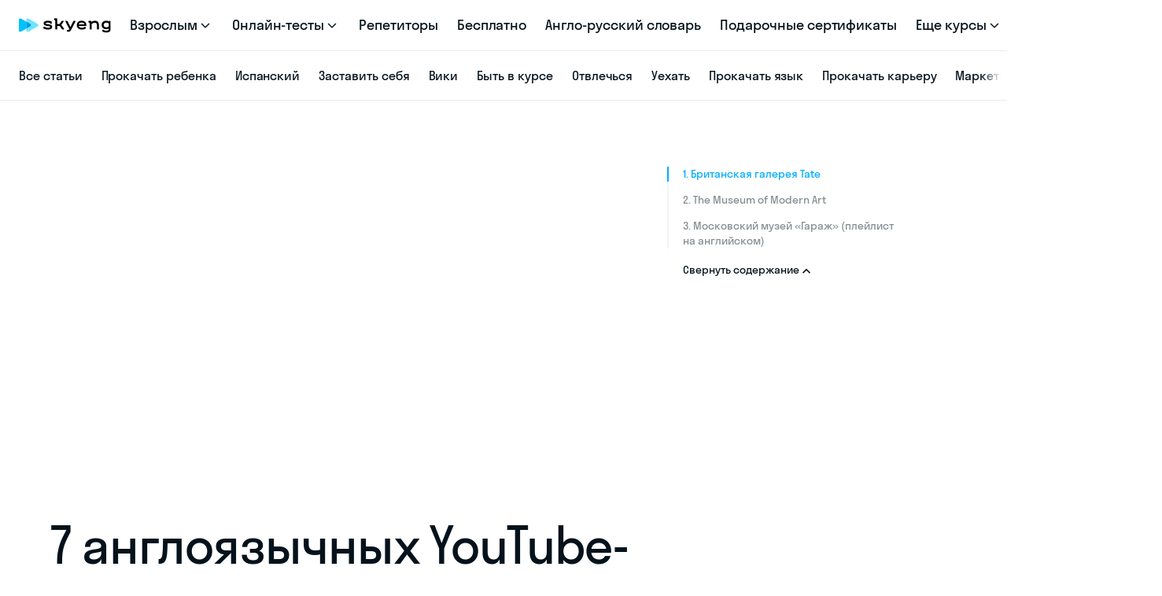

--- FILE ---
content_type: text/html; charset=utf-8
request_url: https://skyeng.ru/magazine/7-angloyazychnyh-youtube-kanalov-ob-iskusstve-dlya-kotoryh-vam-hvatit-intermediate/
body_size: 73795
content:
<!DOCTYPE html><html lang="ru" class="skyeng-schema"><head>
  <meta charset="utf-8">
  <meta name="viewport" content="width=device-width, initial-scale=1">
  <meta name="format-detection" content="telephone=no, email=no, address=no">
  <meta name="referrer" content="unsafe-url">
  <title>7 англоязычных YouTube-каналов об искусстве, для которых вам хватит Intermediate - Skyeng Magazine</title>
  <meta name="description" content="">
  <meta name="keywords" content="">
  <link rel="preload" href="https://cdn-user53347.skyeng.ru/assets/fonts/stratos/stratosskyengweb-medium.woff2" as="font" type="font/woff2" crossorigin="anonymous">
  <link rel="preload" href="https://cdn-user53347.skyeng.ru/assets/fonts/stratos/stratosskyengweb-regular.woff2" as="font" type="font/woff2" crossorigin="anonymous">
  <link rel="apple-touch-icon" sizes="180x180" href="https://cdn-user53347.skyeng.ru/assets/images/favicon/apple-touch-icon.png">
  <link rel="icon" type="image/png" sizes="32x32" href="https://cdn-user53347.skyeng.ru/assets/images/favicon/favicon-32x32.png">
  <link rel="icon" type="image/png" sizes="16x16" href="https://cdn-user53347.skyeng.ru/assets/images/favicon/favicon-16x16.png">
  <link rel="manifest" href="https://cdn-user53347.skyeng.ru/assets/images/favicon/site.webmanifest">
  <link rel="mask-icon" href="https://cdn-user53347.skyeng.ru/assets/images/favicon/safari-pinned-tab.svg" color="#2d89ef">
  <link rel="shortcut icon" href="https://cdn-user53347.skyeng.ru/assets/images/favicon/favicon.ico">
  <meta name="msapplication-TileColor" content="#2d89ef">
  <meta name="msapplication-config" content="https://cdn-user53347.skyeng.ru/assets/images/favicon/browserconfig.xml">
  <meta name="theme-color" content="#ffffff">
  <meta property="og:title" content="7 англоязычных YouTube-каналов об искусстве, для которых вам хватит Intermediate - Skyeng Magazine">
  <meta property="og:description" content="7 англоязычных YouTube-каналов об искусстве, для которых вам хватит Intermediate">
  <meta property="og:site_name" content="Skyeng">
  <meta property="og:type" content="article">
  <meta property="og:url" content="https://skyeng.ru/magazine/7-angloyazychnyh-youtube-kanalov-ob-iskusstve-dlya-kotoryh-vam-hvatit-intermediate/">
  <meta property="og:image" content="https://cdn-user30887.skyeng.ru/uploads/67a0c5e661a00910700197.webp">
  <meta property="og:image:secure_url" content="https://cdn-user30887.skyeng.ru/uploads/67a0c5e661a00910700197.webp">
  <meta property="og:image:type" content="image/png">
  <meta property="og:image:width" content="1200">
  <meta property="og:image:height" content="630">
  <meta property="og:locale" content="ru_RU">
  <base href="/">
<style>
@font-face{font-family:StratosSkyeng;src:url(https://cdn-user53347.skyeng.ru/assets/fonts/stratos/stratosskyengweb-light.woff2) format("woff2"),url(https://cdn-user53347.skyeng.ru/assets/fonts/stratos/stratosskyengweb-light.woff) format("woff");font-weight:300;font-style:normal;font-display:fallback}@font-face{font-family:StratosSkyeng;src:url(https://cdn-user53347.skyeng.ru/assets/fonts/stratos/stratosskyengweb-regular.woff2) format("woff2"),url(https://cdn-user53347.skyeng.ru/assets/fonts/stratos/stratosskyengweb-regular.woff) format("woff");font-weight:400;font-style:normal;font-display:fallback}@font-face{font-family:StratosSkyeng;src:url(https://cdn-user53347.skyeng.ru/assets/fonts/stratos/stratosskyengweb-medium.woff2) format("woff2"),url(https://cdn-user53347.skyeng.ru/assets/fonts/stratos/stratosskyengweb-medium.woff) format("woff");font-weight:500;font-style:normal;font-display:fallback}@font-face{font-family:StratosSkyeng;src:url(https://cdn-user53347.skyeng.ru/assets/fonts/stratos/stratosskyengweb-bold.woff2) format("woff2"),url(https://cdn-user53347.skyeng.ru/assets/fonts/stratos/stratosskyengweb-bold.woff) format("woff");font-weight:700;font-style:normal;font-display:fallback}*,:after,:before{box-sizing:border-box}html{font-size:18px;font-family:sans-serif;line-height:1.2;-webkit-text-size-adjust:100%;-webkit-tap-highlight-color:transparent;-webkit-font-smoothing:antialiased;-moz-osx-font-smoothing:grayscale;font-feature-settings:"pnum" on,"lnum" on;height:-webkit-fill-available}article,aside,figcaption,figure,footer,header,hgroup,main,nav,section{display:block}body{margin:0;padding:0;font-family:StratosSkyeng,Helvetica Neue,sans-serif;font-size:1rem;font-weight:400;line-height:1.2;color:#04121b;text-align:left;background-color:#fff;min-height:100vh;min-height:-webkit-fill-available}body.-dark-white{background:#f4f4f4}[tabindex="-1"]:focus:not(:focus-visible){outline:0!important}hr{box-sizing:content-box;height:0;overflow:visible}h1,h2,h3,h4,h5,h6{font-family:inherit;margin:0;padding:0}p{margin:0}abbr[title],abbr[data-original-title]{text-decoration:underline;-webkit-text-decoration:underline dotted;text-decoration:underline dotted;cursor:help;border-bottom:0;-webkit-text-decoration-skip-ink:none;text-decoration-skip-ink:none}address{margin-bottom:1rem;font-style:normal;line-height:inherit}dl,ol,ul{margin-top:0;margin-bottom:1rem}ol ol,ol ul,ul ol,ul ul{margin-bottom:0}dt{font-weight:700}dd{margin-bottom:.5rem;margin-left:0}blockquote{margin:0 0 1rem}b,strong{font-weight:bolder}small{font-size:80%}sub,sup{position:relative;font-size:75%;line-height:0;vertical-align:baseline}sub{bottom:-.25em}sup{top:-.5em}a{font-family:inherit;background-color:transparent;-webkit-text-decoration-skip-ink:none;text-decoration-skip-ink:none}a:active,a:hover{outline-width:0}figure{margin:0 0 1rem}img{vertical-align:middle;border-style:none}svg{overflow:hidden;vertical-align:middle}table{border-collapse:collapse}caption{padding-top:.75rem;padding-bottom:.75rem;color:#6c757d;text-align:left;caption-side:bottom}th{text-align:inherit}label{display:inline-block;margin-bottom:.5rem}button,input,optgroup,select,textarea{margin:0;font-family:inherit;font-size:inherit;line-height:inherit}button,input{overflow:visible}select{word-wrap:normal}[type=button],[type=reset],[type=submit],button{-webkit-appearance:button}[type=button]:not(:disabled),[type=reset]:not(:disabled),[type=submit]:not(:disabled),button:not(:disabled){cursor:pointer}[type=button]::-moz-focus-inner,[type=reset]::-moz-focus-inner,[type=submit]::-moz-focus-inner,button::-moz-focus-inner{padding:0;border-style:none}input[type=checkbox],input[type=radio]{box-sizing:border-box;padding:0}input[type=date],input[type=datetime-local],input[type=month],input[type=time]{-webkit-appearance:listbox}textarea{overflow:auto;resize:vertical}fieldset{min-width:0;padding:0;margin:0;border:0}legend{display:block;width:100%;max-width:100%;padding:0;margin-bottom:.5rem;font-size:1.5rem;line-height:inherit;color:inherit;white-space:normal}progress{vertical-align:baseline}[type=number]::-webkit-inner-spin-button,[type=number]::-webkit-outer-spin-button{height:auto}[type=search]{outline-offset:-2px;-webkit-appearance:none}[type=search]::-webkit-search-decoration{-webkit-appearance:none}::-webkit-file-upload-button{font:inherit;-webkit-appearance:button}output{display:inline-block}summary{display:list-item;cursor:pointer}template{display:none}[hidden]{display:none!important}picture{display:block;margin:0;padding:0}.inline-par{display:block}@media (min-width: 960px){.inline-par{display:inline}}.nobr{white-space:nowrap}.body-blue{background:#e4fbff}.body-yellow{background:#fff4c5}a[href^=tel]{color:inherit!important;text-decoration:none!important;font-size:inherit!important;font-family:inherit!important;font-weight:inherit!important;line-height:inherit!important}
</style><link rel="stylesheet" href="https://cdn-user53347.skyeng.ru/styles-defered.6b62e789b6066581.css" media="print" onload="this.media='all'"><noscript><link rel="stylesheet" href="https://cdn-user53347.skyeng.ru/styles-defered.6b62e789b6066581.css"></noscript><script type="text/javascript">window.dataLayer = window.dataLayer || [];</script><script type="text/javascript">(function(m,e,t,r,i,k,a){m[i]=m[i]||function(){(m[i].a=m[i].a||[]).push(arguments)}; m[i].l=1*new Date();k=e.createElement(t),a=e.getElementsByTagName(t)[0],k.async=1,k.src=r,a.parentNode.insertBefore(k,a)}) (window, document, "script", "https://mc.yandex.ru/metrika/tag.js", "ym"); ym(14560456, "init", {
          clickmap:true,
          trackLinks:true,
          accurateTrackBounce:true,
          webvisor:true,
         });</script><script type="text/javascript">(function(w,d,s,l,i){w[l]=w[l]||[];w[l].push({'gtm.start':new Date().getTime(),event:'gtm.js'});var f=d.getElementsByTagName(s)[0],j=d.createElement(s),dl=l!='dataLayer'?'&l='+l:'';j.async=true;j.src='https://www.googletagmanager.com/gtm.js?id='+i+dl;f.parentNode.insertBefore(j,f);})(window,document,'script','dataLayer','GTM-W9V46F');</script><style ng-app-id="skyengApp">.articles[_ngcontent-skyengApp-c108116167]{min-height:100vh;position:relative;z-index:10}.articles-wrap-overflow[_ngcontent-skyengApp-c108116167]{overflow:hidden}</style><link rel="canonical" href="https://skyeng.ru/magazine/7-angloyazychnyh-youtube-kanalov-ob-iskusstve-dlya-kotoryh-vam-hvatit-intermediate/"><meta property="vk:image" content="https://cdn-user30887.skyeng.ru/uploads/67a0c5e661a00910700197.webp"><meta property="twitter:image" content="https://cdn-user30887.skyeng.ru/uploads/67a0c5e661a00910700197.webp"><style ng-app-id="skyengApp">.root[_ngcontent-skyengApp-c639161596]{background:#fff}.recommendation[_ngcontent-skyengApp-c639161596]{margin:0 auto;padding:0 16px;max-width:1248px}@media (min-width: 768px){.recommendation[_ngcontent-skyengApp-c639161596]{padding:0 32px}}@media (min-width: 1024px){.recommendation[_ngcontent-skyengApp-c639161596]{padding:0 48px}}@media (min-width: 1280px){.recommendation[_ngcontent-skyengApp-c639161596]{padding:0 48px}}.recommendation-container[_ngcontent-skyengApp-c639161596]{overflow:hidden}</style><style ng-app-id="skyengApp">.root[_ngcontent-skyengApp-c3186072874]{margin:0 auto;padding:30px 16px 0;max-width:1248px}@media (min-width: 768px){.root[_ngcontent-skyengApp-c3186072874]{padding:60px 32px 0}}@media (min-width: 1024px){.root[_ngcontent-skyengApp-c3186072874]{padding:60px 48px 0}}.title[_ngcontent-skyengApp-c3186072874]{font-family:StratosSkyeng,sans-serif;font-style:normal;font-weight:400;color:#04121b;margin:0 0 32px;font-size:36px;line-height:38px;letter-spacing:-.25px}@media screen and (min-width: 768px){.title[_ngcontent-skyengApp-c3186072874]{margin:0 0 40px;font-size:48px;line-height:1.125;letter-spacing:-.8px}}@media screen and (min-width: 1280px){.title[_ngcontent-skyengApp-c3186072874]{font-size:64px}}.description[_ngcontent-skyengApp-c3186072874]{font-family:StratosSkyeng,sans-serif;font-style:normal;font-weight:400;color:#04121b;margin:26px 0 16px;font-size:22px;line-height:28px;letter-spacing:-.05px;max-width:760px}@media screen and (min-width: 768px){.description[_ngcontent-skyengApp-c3186072874]{font-size:24px;line-height:32px;letter-spacing:-.1px}.-adults[_ngcontent-skyengApp-c3186072874]   .description[_ngcontent-skyengApp-c3186072874]{margin:20px 0 27px}.-kids[_ngcontent-skyengApp-c3186072874]   .description[_ngcontent-skyengApp-c3186072874]{margin:36px 0 27px}}.date[_ngcontent-skyengApp-c3186072874]{display:flex}.date-text[_ngcontent-skyengApp-c3186072874]{color:#04121b7a;font-family:StratosSkyeng;font-style:normal;font-weight:400;font-size:14px;line-height:18px;margin:0;padding-right:6px}@media screen and (min-width: 768px){.date-text[_ngcontent-skyengApp-c3186072874]{font-size:16px;line-height:22px}}@media screen and (min-width: 1024px){.grid[_ngcontent-skyengApp-c3186072874]{display:flex;justify-content:space-between}}.main[_ngcontent-skyengApp-c3186072874]{max-width:600px}@media screen and (min-width: 1024px){.main[_ngcontent-skyengApp-c3186072874]{max-width:760px;flex:1;width:calc(100% - 392px)}}.aside[_ngcontent-skyengApp-c3186072874]{display:none}@media screen and (min-width: 1024px){.aside[_ngcontent-skyengApp-c3186072874]{display:block;min-width:392px;max-width:392px;padding-left:24px;display:flex;flex-direction:column}}.aside[_ngcontent-skyengApp-c3186072874]   ssm-articles-content-aside[_ngcontent-skyengApp-c3186072874]{display:block;flex:1}.preview-footer[_ngcontent-skyengApp-c3186072874]{position:relative;z-index:3;display:flex;align-items:center;justify-content:space-between;flex-wrap:wrap;margin-top:26px}@media screen and (min-width: 768px){.preview-footer[_ngcontent-skyengApp-c3186072874]{margin-top:27px}}.features-snippets[_ngcontent-skyengApp-c3186072874]{display:block;margin-bottom:36px}</style><style ng-app-id="skyengApp">.root[_ngcontent-skyengApp-c3366352423]{margin-top:32px;margin-bottom:48px}@media screen and (min-width: 1024px){.root[_ngcontent-skyengApp-c3366352423]{margin-top:60px;margin-bottom:60px}}.title[_ngcontent-skyengApp-c3366352423]{color:#04121b;font-size:24px;line-height:30px;letter-spacing:-.1px}@media screen and (min-width: 1024px){.title[_ngcontent-skyengApp-c3366352423]{font-size:40px;line-height:48px;letter-spacing:-.5px}}.wrapper[_ngcontent-skyengApp-c3366352423]{display:none}@media screen and (min-width: 1024px){.wrapper[_ngcontent-skyengApp-c3366352423]{display:flex;flex-wrap:nowrap;justify-content:space-between;align-items:center;margin-top:30px}}.scrollbar[_ngcontent-skyengApp-c3366352423]{width:80%}.controls[_ngcontent-skyengApp-c3366352423]{width:12%;flex-grow:1.5}.item[_ngcontent-skyengApp-c3366352423]{padding-right:8px;padding-top:14px}@media screen and (min-width: 1024px){.item[_ngcontent-skyengApp-c3366352423]{padding-right:24px;padding-top:40px}}.link[_ngcontent-skyengApp-c3366352423]{text-decoration:none}.root[_ngcontent-skyengApp-c3366352423]  .horizontal-scroll{padding:0px calc((100vw - 100%)/2);margin:0px calc((100vw - 100%)/-2)}</style><style ng-app-id="skyengApp">[_nghost-skyengApp-c3532327905]{display:block}.horizontal-scroll[_ngcontent-skyengApp-c3532327905]{position:relative;overflow:auto;scrollbar-width:none}.horizontal-scroll[_ngcontent-skyengApp-c3532327905]::-webkit-scrollbar-track{border-radius:0;background:transparent}.horizontal-scroll[_ngcontent-skyengApp-c3532327905]::-webkit-scrollbar-thumb{border-radius:0;background-color:transparent}.horizontal-scroll[_ngcontent-skyengApp-c3532327905]::-webkit-scrollbar{width:0;height:0;background:transparent;-webkit-appearance:none;appearance:none;display:none}.horizontal-scroll-items[_ngcontent-skyengApp-c3532327905]{display:grid;grid-auto-flow:column}</style><style ng-app-id="skyengApp">.root[_ngcontent-skyengApp-c1783878613]{height:48px;padding:21px 0}.bar[_ngcontent-skyengApp-c1783878613]{display:block;position:relative;width:100%;height:6px}.bar[_ngcontent-skyengApp-c1783878613]:before{content:" ";position:absolute;width:100%;min-height:2px;height:2px;background-color:#04121b0a;top:50%;left:0}.progress[_ngcontent-skyengApp-c1783878613]{position:absolute;top:2px;border-radius:4px;width:20%;min-height:4px;height:4px}.-adults[_ngcontent-skyengApp-c1783878613]   .progress[_ngcontent-skyengApp-c1783878613]{background-color:#00aefa}.-kids[_ngcontent-skyengApp-c1783878613]   .progress[_ngcontent-skyengApp-c1783878613]{background-color:#fb8023}</style><style ng-app-id="skyengApp">.root[_ngcontent-skyengApp-c1450950346]{display:flex;justify-content:flex-end}.control[_ngcontent-skyengApp-c1450950346]{border:none;border-radius:50%;width:48px;height:48px;padding:12px;position:relative;transition:background-color .15s}.control.-next[_ngcontent-skyengApp-c1450950346]{transform:rotate(180deg);margin-left:20px}.-adults[_ngcontent-skyengApp-c1450950346]   .control[_ngcontent-skyengApp-c1450950346]{background-color:#e4fbff}.-adults[_ngcontent-skyengApp-c1450950346]   .control[_ngcontent-skyengApp-c1450950346]:hover{background-color:#ccf7ff}.-adults[_ngcontent-skyengApp-c1450950346]   .control[_ngcontent-skyengApp-c1450950346]:active{background-color:#bdf5ff}.-adults[_ngcontent-skyengApp-c1450950346]   .control.-disabled[_ngcontent-skyengApp-c1450950346]{background:#04121b0a}.-kids[_ngcontent-skyengApp-c1450950346]   .control[_ngcontent-skyengApp-c1450950346]{background-color:#fff2e0}.-kids[_ngcontent-skyengApp-c1450950346]   .control[_ngcontent-skyengApp-c1450950346]:hover{background-color:#ffecd1}.-kids[_ngcontent-skyengApp-c1450950346]   .control[_ngcontent-skyengApp-c1450950346]:active{background-color:#ffe5c2}.-kids[_ngcontent-skyengApp-c1450950346]   .control.-disabled[_ngcontent-skyengApp-c1450950346]{background:#04121b0a}.control-icon[_ngcontent-skyengApp-c1450950346]{position:absolute;left:50%;top:50%;transform:translate(-50%,-50%);transition:fill .15s}.-adults[_ngcontent-skyengApp-c1450950346]   .control-icon[_ngcontent-skyengApp-c1450950346]{fill:#19a3dc}.control[_ngcontent-skyengApp-c1450950346]:hover   .-adults[_ngcontent-skyengApp-c1450950346]   .control-icon[_ngcontent-skyengApp-c1450950346], .contrl[_ngcontent-skyengApp-c1450950346]:active   .-adults[_ngcontent-skyengApp-c1450950346]   .control-icon[_ngcontent-skyengApp-c1450950346]{fill:#1797cc}.-kids[_ngcontent-skyengApp-c1450950346]   .control-icon[_ngcontent-skyengApp-c1450950346]{fill:#e38117}.control[_ngcontent-skyengApp-c1450950346]:hover   .-kids[_ngcontent-skyengApp-c1450950346]   .control-icon[_ngcontent-skyengApp-c1450950346], .contrl[_ngcontent-skyengApp-c1450950346]:active   .-kids[_ngcontent-skyengApp-c1450950346]   .control-icon[_ngcontent-skyengApp-c1450950346]{fill:#d27714}.-adults[_ngcontent-skyengApp-c1450950346]   .-disabled[_ngcontent-skyengApp-c1450950346]   .control-icon[_ngcontent-skyengApp-c1450950346]{fill:#091e2a3d}.-kids[_ngcontent-skyengApp-c1450950346]   .-disabled[_ngcontent-skyengApp-c1450950346]   .control-icon[_ngcontent-skyengApp-c1450950346]{fill:#2b17073d}</style><style ng-app-id="skyengApp">[_nghost-skyengApp-c3309650631]{display:inline-block}.-size-s[_nghost-skyengApp-c3309650631]{width:16px;height:16px}.-size-m[_nghost-skyengApp-c3309650631]{width:24px;height:24px}.-size-l[_nghost-skyengApp-c3309650631]{width:32px;height:32px}[_nghost-skyengApp-c3309650631]     svg{display:block;width:inherit;height:inherit}.svg-content[_ngcontent-skyengApp-c3309650631]{width:inherit;height:inherit}</style><style ng-app-id="skyengApp">.root[_ngcontent-skyengApp-c2402260004]{position:relative;width:288px;transition:all .15s}.root[_ngcontent-skyengApp-c2402260004]:hover{cursor:pointer}@media screen and (min-width: 1024px){.root.-is-aside[_ngcontent-skyengApp-c2402260004]{border:1px solid #cfd7d8;border-radius:16px;padding:0;margin:36px 0 0}}.root.-is-content[_ngcontent-skyengApp-c2402260004], .root.-is-aside[_ngcontent-skyengApp-c2402260004]{width:100%;border:1px solid #cfd7d8;border-radius:16px;padding:16px;margin:40px 0}.root.-is-content[_ngcontent-skyengApp-c2402260004]:hover, .root.-is-aside[_ngcontent-skyengApp-c2402260004]:hover{background-color:#fafafb}.root.-is-content[_ngcontent-skyengApp-c2402260004]:hover   .content[_ngcontent-skyengApp-c2402260004], .root.-is-aside[_ngcontent-skyengApp-c2402260004]:hover   .content[_ngcontent-skyengApp-c2402260004]{color:#04121b;background-color:#fafafb}@media screen and (min-width: 1024px){.root[_ngcontent-skyengApp-c2402260004]{width:368px}.root.-is-aside[_ngcontent-skyengApp-c2402260004]{width:368px;border:none;border-radius:unset;padding:0}.root.-is-aside[_ngcontent-skyengApp-c2402260004]:hover{background-color:transparent}.root.-is-aside[_ngcontent-skyengApp-c2402260004]:hover   .content[_ngcontent-skyengApp-c2402260004]{color:#fd9444;background-color:transparent}.root.-is-content[_ngcontent-skyengApp-c2402260004]{display:flex;flex-direction:row;justify-content:space-between;width:100%;padding:32px;margin:40px 0}}.-kids[_ngcontent-skyengApp-c2402260004]:hover   .content[_ngcontent-skyengApp-c2402260004], .-kids[_ngcontent-skyengApp-c2402260004]:hover   .button[_ngcontent-skyengApp-c2402260004]{color:#fd9444}.-adults[_ngcontent-skyengApp-c2402260004]:hover   .content[_ngcontent-skyengApp-c2402260004], .-adults[_ngcontent-skyengApp-c2402260004]:hover   .button[_ngcontent-skyengApp-c2402260004]{color:#1fbbff}.title[_ngcontent-skyengApp-c2402260004]{position:relative;color:#04121b;font-size:16px;line-height:22px;letter-spacing:-.1px;text-align:left;transition:all .15s}.-is-content[_ngcontent-skyengApp-c2402260004]   .title[_ngcontent-skyengApp-c2402260004], .-is-aside[_ngcontent-skyengApp-c2402260004]   .title[_ngcontent-skyengApp-c2402260004]{margin:12px 0 0}@media screen and (min-width: 1024px){.title[_ngcontent-skyengApp-c2402260004]{font-size:24px;line-height:32px;letter-spacing:-.1px}.-is-content[_ngcontent-skyengApp-c2402260004]   .title[_ngcontent-skyengApp-c2402260004]{font-size:24px;line-height:30px;margin-left:24px;flex-grow:1}}.content[_ngcontent-skyengApp-c2402260004]{transition:all .15s}.-is-content[_ngcontent-skyengApp-c2402260004]   .content[_ngcontent-skyengApp-c2402260004]{position:relative;background:#fff;z-index:2}.button[_ngcontent-skyengApp-c2402260004]{display:none;transition:all .15s}@media screen and (min-width: 1024px){.button[_ngcontent-skyengApp-c2402260004]{display:block;font-size:24px;line-height:32px;letter-spacing:-.1px;position:absolute;bottom:12px;left:0;z-index:1}}@media screen and (min-width: 1024px){.-is-content[_ngcontent-skyengApp-c2402260004]   .button[_ngcontent-skyengApp-c2402260004]{line-height:30px;bottom:0}}.-kids[_ngcontent-skyengApp-c2402260004]   .button[_ngcontent-skyengApp-c2402260004]{color:#fb8023}.-adults[_ngcontent-skyengApp-c2402260004]   .button[_ngcontent-skyengApp-c2402260004]{color:#1797cc}.skeleton-wrapper[_ngcontent-skyengApp-c2402260004]{width:256px}@media screen and (min-width: 1024px){.skeleton-wrapper[_ngcontent-skyengApp-c2402260004]{width:368px}}.skeleton-wrapper.-is-content[_ngcontent-skyengApp-c2402260004], .skeleton-wrapper.-is-aside[_ngcontent-skyengApp-c2402260004]{margin:40px 0;border:1px solid #cfd7d8;border-radius:16px;padding:16px}@media screen and (min-width: 1024px){.skeleton-wrapper.-is-content[_ngcontent-skyengApp-c2402260004], .skeleton-wrapper.-is-aside[_ngcontent-skyengApp-c2402260004]{display:flex;flex-direction:row;width:100%;padding:32px}}.skeleton[_ngcontent-skyengApp-c2402260004]{display:flex;flex-direction:column;position:relative;border-radius:16px;width:100%;height:150px;margin-bottom:16px;background:#eee;background:linear-gradient(110deg,#ececec 8%,#f5f5f5 18%,#ececec 33%);background-size:200% 100%;animation:1.5s _ngcontent-skyengApp-c2402260004_shine linear infinite}@media screen and (min-width: 1024px){.skeleton[_ngcontent-skyengApp-c2402260004]{width:368px;height:215px}}@media screen and (min-width: 1024px){.-is-content[_ngcontent-skyengApp-c2402260004]   .skeleton[_ngcontent-skyengApp-c2402260004]{width:246px;height:144px}}.skeleton-content[_ngcontent-skyengApp-c2402260004]{width:100%}.-is-content[_ngcontent-skyengApp-c2402260004]   .skeleton-content[_ngcontent-skyengApp-c2402260004], .-is-aside[_ngcontent-skyengApp-c2402260004]   .skeleton-content[_ngcontent-skyengApp-c2402260004]{margin-left:24px}.skeleton-title[_ngcontent-skyengApp-c2402260004]{background:#eee;background:linear-gradient(110deg,#ececec 8%,#f5f5f5 18%,#ececec 33%);background-size:200% 100%;animation:1.5s _ngcontent-skyengApp-c2402260004_shine linear infinite;height:22px;min-height:1px;padding:5px 10px;border-radius:8px;margin-top:8px}@media screen and (min-width: 1024px){.-is-content[_ngcontent-skyengApp-c2402260004]   .skeleton-title[_ngcontent-skyengApp-c2402260004]{height:22px}.-is-content[_ngcontent-skyengApp-c2402260004]   .skeleton-title[_ngcontent-skyengApp-c2402260004]:nth-child(2){width:90%}.-is-content[_ngcontent-skyengApp-c2402260004]   .skeleton-title[_ngcontent-skyengApp-c2402260004]:nth-child(3){width:80%}}@keyframes _ngcontent-skyengApp-c2402260004_shine{to{background-position-x:-200%}}.-kids.-is-content[_ngcontent-skyengApp-c2402260004]   .picture[_ngcontent-skyengApp-c2402260004], .-kids.-is-aside[_ngcontent-skyengApp-c2402260004]   .picture[_ngcontent-skyengApp-c2402260004]{display:block;width:100%;height:0;padding-bottom:52%;position:relative}@media screen and (min-width: 1024px){.-kids.-is-content[_ngcontent-skyengApp-c2402260004]   .picture[_ngcontent-skyengApp-c2402260004]{padding:0;width:246px;min-width:246px;height:144px}}@media screen and (min-width: 1024px){.-kids.-is-aside[_ngcontent-skyengApp-c2402260004]   .picture[_ngcontent-skyengApp-c2402260004]{padding:0;width:368px;height:215px}}</style><style ng-app-id="skyengApp">.root[_ngcontent-skyengApp-c1122239595]{display:flex;flex-direction:column;position:relative;border-radius:16px;width:288px;margin-bottom:16px;-webkit-touch-callout:none;-webkit-user-select:none;user-select:none;pointer-events:none}.root.-adults[_ngcontent-skyengApp-c1122239595]{background:none;height:100%;width:288px;height:170px}@media screen and (min-width: 1024px){.root.-adults[_ngcontent-skyengApp-c1122239595]{width:368px;height:215px}}.root.-kids[_ngcontent-skyengApp-c1122239595]{background:#ffebf5;width:288px;height:170px;align-items:center;justify-content:center}@media screen and (min-width: 1024px){.root.-kids[_ngcontent-skyengApp-c1122239595]{width:368px;height:215px}}.root.-kids.-is-content[_ngcontent-skyengApp-c1122239595], .root.-kids.-is-aside[_ngcontent-skyengApp-c1122239595]{margin:0;position:absolute;width:100%;height:100%}.picture[_ngcontent-skyengApp-c1122239595]{object-fit:cover}.-adults[_ngcontent-skyengApp-c1122239595]   .picture[_ngcontent-skyengApp-c1122239595]{display:block;position:relative;border-radius:16px;width:256px;height:150px;width:288px;height:170px}@media screen and (min-width: 1024px){.-adults[_ngcontent-skyengApp-c1122239595]   .picture[_ngcontent-skyengApp-c1122239595]{position:absolute;width:368px;height:215px}}.-adults.-is-content[_ngcontent-skyengApp-c1122239595]   .picture[_ngcontent-skyengApp-c1122239595]{margin:0;display:block;position:relative}.-kids[_ngcontent-skyengApp-c1122239595]   .picture[_ngcontent-skyengApp-c1122239595]{display:block;object-fit:contain;max-width:initial!important;width:104%!important;height:110%!important;margin:0!important;border-radius:0!important}@media screen and (min-width: 1024px){.-kids[_ngcontent-skyengApp-c1122239595]   .picture[_ngcontent-skyengApp-c1122239595]{width:104%!important;height:112%!important}}@media screen and (min-width: 1024px){.-is-content[_ngcontent-skyengApp-c1122239595]   .-kids[_ngcontent-skyengApp-c1122239595]   .picture[_ngcontent-skyengApp-c1122239595]{width:260px!important;height:162px!important}}@media screen and (min-width: 1024px){.-is-aside[_ngcontent-skyengApp-c1122239595]   .-kids[_ngcontent-skyengApp-c1122239595]   .picture[_ngcontent-skyengApp-c1122239595]{width:384px!important;height:240px!important}}</style><style ng-app-id="skyengApp">.root[_ngcontent-skyengApp-c853617973]{position:absolute;bottom:12px;left:12px;padding:8px 12px;border-radius:6px}.root.-kids[_ngcontent-skyengApp-c853617973]{background:#fff}.root.-adults[_ngcontent-skyengApp-c853617973]{background:#04121ba3}.count[_ngcontent-skyengApp-c853617973]{display:flex;align-items:center}.-kids[_ngcontent-skyengApp-c853617973]   .count[_ngcontent-skyengApp-c853617973]{color:#04121ba3}.-adults[_ngcontent-skyengApp-c853617973]   .count[_ngcontent-skyengApp-c853617973]{color:#fff}.-kids[_ngcontent-skyengApp-c853617973]   .count[_ngcontent-skyengApp-c853617973], .-adults[_ngcontent-skyengApp-c853617973]   .count[_ngcontent-skyengApp-c853617973]{font-size:14px;line-height:18px;text-align:right;margin:0}.count-icon[_ngcontent-skyengApp-c853617973]{padding-right:4px}.-kids[_ngcontent-skyengApp-c853617973]   .count-icon[_ngcontent-skyengApp-c853617973]{fill:#04121ba3}.-adults[_ngcontent-skyengApp-c853617973]   .count-icon[_ngcontent-skyengApp-c853617973]{fill:#fff}</style><style ng-app-id="skyengApp">.editor-wrapper[_nghost-skyengApp-c3008032652]   .second-level-navigation-container.-transparent[_ngcontent-skyengApp-c3008032652], .editor-wrapper   [_nghost-skyengApp-c3008032652]   .second-level-navigation-container.-transparent[_ngcontent-skyengApp-c3008032652]{background-color:gray;margin-bottom:0;top:0}.-second-level-navigation-sticky[_nghost-skyengApp-c3008032652], .-second-level-navigation-sticky   [_nghost-skyengApp-c3008032652]{position:sticky;display:block;top:0;z-index:999}.second-level-navigation[_ngcontent-skyengApp-c3008032652]{display:flex;align-items:center;height:56px;width:100%;transition:background-color .3s ease-out}.second-level-navigation.-light[_ngcontent-skyengApp-c3008032652]{background-color:#fff;border-top:1px solid rgba(4,18,27,.08);border-bottom:1px solid rgba(4,18,27,.08)}.second-level-navigation.-light[_ngcontent-skyengApp-c3008032652]   .second-level-navigation-gradient[_ngcontent-skyengApp-c3008032652]{background:linear-gradient(270deg,#fff 25%,#fff0)}.second-level-navigation.-dark[_ngcontent-skyengApp-c3008032652]{background-color:#000;border-bottom:1px solid rgba(255,255,255,.36);border-top:1px solid rgba(4,18,27,.08)}.second-level-navigation.-dark[_ngcontent-skyengApp-c3008032652]   .second-level-navigation-gradient[_ngcontent-skyengApp-c3008032652]{background:linear-gradient(270deg,#000 25%,#fff0)}.second-level-navigation.-transparent[_ngcontent-skyengApp-c3008032652]{background-color:transparent;border-top:1px solid rgba(4,18,27,.08);border-bottom:1px solid rgba(4,18,27,.08)}.second-level-navigation.-transparent[_ngcontent-skyengApp-c3008032652]   .second-level-navigation-gradient[_ngcontent-skyengApp-c3008032652]{opacity:0}.second-level-navigation.-transparent.-scroll[_ngcontent-skyengApp-c3008032652]{background-color:#fff;border-top:1px solid rgba(4,18,27,.08);border-bottom:1px solid rgba(4,18,27,.08)}.second-level-navigation.-transparent.-scroll[_ngcontent-skyengApp-c3008032652]   .second-level-navigation-gradient[_ngcontent-skyengApp-c3008032652]{opacity:1;background:linear-gradient(270deg,#fff 25%,#fff0)}@media screen and (min-width: 1024px){.second-level-navigation[_ngcontent-skyengApp-c3008032652]{height:64px}}.second-level-navigation-container[_ngcontent-skyengApp-c3008032652]{height:56px;z-index:1000}@media screen and (min-width: 1024px){.second-level-navigation-container[_ngcontent-skyengApp-c3008032652]{height:64px}}.second-level-navigation-container.-light[_ngcontent-skyengApp-c3008032652]{background-color:#fff}.second-level-navigation-container.-dark[_ngcontent-skyengApp-c3008032652]{background-color:#000}.second-level-navigation-container.-yellow[_ngcontent-skyengApp-c3008032652]{background-color:#fff4c5}.second-level-navigation-container.-transparent[_ngcontent-skyengApp-c3008032652]{background-color:transparent;margin-bottom:-56px;position:relative;top:56px}@media screen and (min-width: 1024px){.second-level-navigation-container.-transparent[_ngcontent-skyengApp-c3008032652]{margin-bottom:-64px;top:64px}}.second-level-navigation-items[_ngcontent-skyengApp-c3008032652]{display:flex;align-items:center;padding-right:24px}.second-level-navigation-item-more[_ngcontent-skyengApp-c3008032652]{padding-left:24px}.second-level-navigation-item-more.-hidden[_ngcontent-skyengApp-c3008032652]{display:none}.second-level-navigation-item-more-menu[_ngcontent-skyengApp-c3008032652]{padding:8px;box-shadow:0 4px 16px #04121b1a,0 2px 4px -2px #04121b0f;border-radius:16px;background-color:#fff;min-width:184px}.second-level-navigation-items-container[_ngcontent-skyengApp-c3008032652]{position:relative;height:100%;display:flex;align-items:center;max-width:100vw;overflow-y:auto}.second-level-navigation-items-container[_ngcontent-skyengApp-c3008032652]::-webkit-scrollbar{display:none}.second-level-navigation-gradient[_ngcontent-skyengApp-c3008032652]{position:sticky;min-width:32px;right:0;height:54px;opacity:1;transition:opacity .3s ease-out}@media screen and (min-width: 1024px){.second-level-navigation-gradient[_ngcontent-skyengApp-c3008032652]{height:62px}}</style><style ng-app-id="skyengApp">.menu[_ngcontent-skyengApp-c3575705110]{display:flex;align-items:center;cursor:pointer}.menu.-opened.-light[_ngcontent-skyengApp-c3575705110]   .menu-toggle-container[_ngcontent-skyengApp-c3575705110]{filter:invert(52%)}.menu.-opened.-transparent[_ngcontent-skyengApp-c3575705110]   .menu-toggle-container[_ngcontent-skyengApp-c3575705110], .menu.-opened.-dark[_ngcontent-skyengApp-c3575705110]   .menu-toggle-container[_ngcontent-skyengApp-c3575705110]{filter:invert(32%)}.menu-link[_ngcontent-skyengApp-c3575705110]{font-size:16px;line-height:24px;letter-spacing:-.05px;text-decoration:none;white-space:nowrap}.menu-link.-light[_ngcontent-skyengApp-c3575705110]{color:#04121b}.menu-link.-dark[_ngcontent-skyengApp-c3575705110], .menu-link.-transparent[_ngcontent-skyengApp-c3575705110]{color:#fff}.menu-toggle-arrow[_ngcontent-skyengApp-c3575705110]{display:flex;align-items:center;justify-content:center;width:20px;height:30px;transition:all .15s}.menu-toggle-arrow.-light[_ngcontent-skyengApp-c3575705110]{color:#04121b}.menu-toggle-arrow.-dark[_ngcontent-skyengApp-c3575705110], .menu-toggle-arrow.-transparent[_ngcontent-skyengApp-c3575705110]{color:#fff}.menu-toggle-arrow.-opened[_ngcontent-skyengApp-c3575705110]{transform:rotate(180deg);transform-origin:center center}.menu-toggle-arrow-icon[_ngcontent-skyengApp-c3575705110]{display:block;width:12px;height:7px}.menu-toggle-container[_ngcontent-skyengApp-c3575705110]{display:flex;align-items:center}  .menu-toggle-arrow-icon.-light .svg-content svg{fill:#04121b}  .menu-toggle-arrow-icon.-dark .svg-content svg{fill:#fff}  .menu-toggle-arrow-icon.-transparent .svg-content svg{fill:#fff}  .menu-overlay{transform:translateY(13px)}</style><style ng-app-id="skyengApp">[_nghost-skyengApp-c2600594456]{--ssm-product-pages-breadcrumbs-background: #ffffff;--ssm-product-pages-breadcrumbs-primary-color: #04121b;--ssm-product-pages-breadcrumbs-primary-hover-color: rgb(10.5806451613, 47.6129032258, 71.4193548387);--ssm-product-pages-breadcrumbs-primary-active-color: rgb(7.2903225806, 32.8064516129, 49.2096774194);--ssm-product-pages-breadcrumbs-secondary-color: rgba(4, 18, 27, .24);--ssm-product-pages-breadcrumbs-arrow-color: #04121b;--ssm-product-pages-breadcrumbs-line-color: rgba(4, 18, 27, .48);--ssm-product-pages-breadcrumbs-container-padding: 24px 16px;--ssm-product-pages-breadcrumbs-container-padding-960: 24px;--ssm-product-pages-breadcrumbs-container-padding-1366: 24px;--ssm-product-pages-breadcrumbs-container-max-width: 580px;--ssm-product-pages-breadcrumbs-container-max-width-960: 1152px;--ssm-product-pages-breadcrumbs-container-max-width-1366: 1152px;--ssm-product-pages-breadcrumbs-inner-padding: 24px 0;--ssm-product-pages-breadcrumbs-inner-padding-960: 24px 0;--ssm-product-pages-breadcrumbs-inner-padding-1366: 24px 0;--ssm-product-pages-breadcrumbs-arrow-margin-left: 4px;--ssm-product-pages-breadcrumbs-arrow-margin-right: 5px;display:block;background:var(--ssm-product-pages-breadcrumbs-background)}.breadcrumbs[_ngcontent-skyengApp-c2600594456]{margin:0 auto;max-width:var(--ssm-product-pages-breadcrumbs-container-max-width);padding:var(--ssm-product-pages-breadcrumbs-container-padding)}@media (min-width: 960px){.breadcrumbs[_ngcontent-skyengApp-c2600594456]{max-width:var(--ssm-product-pages-breadcrumbs-container-max-width-960);padding:var(--ssm-product-pages-breadcrumbs-container-padding-960)}}@media (min-width: 1366px){.breadcrumbs[_ngcontent-skyengApp-c2600594456]{max-width:var(--ssm-product-pages-breadcrumbs-container-max-width-1366);padding:var(--ssm-product-pages-breadcrumbs-container-padding-1366)}}.breadcrumbs-inner[_ngcontent-skyengApp-c2600594456]{list-style:none;padding:0;margin:0;max-width:var(--ssm-product-pages-breadcrumbs-inner-max-width);padding:var(--ssm-product-pages-breadcrumbs-inner-padding)}@media (min-width: 960px){.breadcrumbs-inner[_ngcontent-skyengApp-c2600594456]{max-width:var(--ssm-product-pages-breadcrumbs-inner-max-width-960);padding:var(--ssm-product-pages-breadcrumbs-inner-padding-960)}}@media (min-width: 1366px){.breadcrumbs-inner[_ngcontent-skyengApp-c2600594456]{max-width:var(--ssm-product-pages-breadcrumbs-inner-max-width-1366);padding:var(--ssm-product-pages-breadcrumbs-inner-padding-1366)}}.breadcrumbs-line[_ngcontent-skyengApp-c2600594456]{margin:0;padding:0;border:0;border-top:1px solid var(--ssm-product-pages-breadcrumbs-line-color)}.breadcrumbs-item[_ngcontent-skyengApp-c2600594456]{display:inline-block;margin-right:var(--ssm-product-pages-breadcrumbs-arrow-margin-left);padding:0;font-weight:400;font-size:16px;line-height:22px;vertical-align:middle;white-space:pre-line;color:var(--ssm-product-pages-breadcrumbs-primary-color)}@media (min-width: 960px){.breadcrumbs-item[_ngcontent-skyengApp-c2600594456]{font-size:18px;line-height:26px;letter-spacing:-.05px}}.breadcrumbs-item[_ngcontent-skyengApp-c2600594456]:last-child{margin-right:0}.breadcrumbs-link[_ngcontent-skyengApp-c2600594456]{display:inline-block;vertical-align:baseline;white-space:pre-wrap;text-decoration:none;color:var(--ssm-product-pages-breadcrumbs-primary-color);transition:color .15s ease-in-out}.breadcrumbs-link[_ngcontent-skyengApp-c2600594456]:hover, .breadcrumbs-link[_ngcontent-skyengApp-c2600594456]:focus{color:var(--ssm-product-pages-breadcrumbs-primary-hover-color)}.breadcrumbs-link[_ngcontent-skyengApp-c2600594456]:active{color:var(--ssm-product-pages-breadcrumbs-primary-active-color)}.breadcrumbs-link-icon[_ngcontent-skyengApp-c2600594456]{display:inline-block;max-height:18px;vertical-align:middle}.breadcrumbs-item.-disabled[_ngcontent-skyengApp-c2600594456]{cursor:default;pointer-events:none;color:var(--ssm-product-pages-breadcrumbs-secondary-color)}.breadcrumbs-item[_ngcontent-skyengApp-c2600594456]:first-child   .breadcrumbs-arrow[_ngcontent-skyengApp-c2600594456]{display:none}.breadcrumbs-arrow[_ngcontent-skyengApp-c2600594456]{display:inline-block;vertical-align:baseline;margin-right:var(--ssm-product-pages-breadcrumbs-arrow-margin-right)}.breadcrumbs-arrow[_ngcontent-skyengApp-c2600594456]   .breadcrumbs-arrow-rect[_ngcontent-skyengApp-c2600594456]{fill:var(--ssm-product-pages-breadcrumbs-arrow-color)}</style><style ng-app-id="skyengApp">.item[_ngcontent-skyengApp-c451293077]{padding:0 0 0 24px}.item-parent-type-menu[_ngcontent-skyengApp-c451293077]{padding:8px;box-shadow:0 4px 16px #04121b1a,0 2px 4px -2px #04121b0f;border-radius:16px;background-color:#fff;min-width:264px}.link[_ngcontent-skyengApp-c451293077]{font-size:16px;line-height:24px;letter-spacing:-.05px;text-decoration:none;white-space:nowrap;color:#04121b;filter:none}.link.-light[_ngcontent-skyengApp-c451293077]{color:#04121b}@media screen and (min-width: 1024px){.link.-light[_ngcontent-skyengApp-c451293077]:hover{filter:invert(52%)}}.link.-dark[_ngcontent-skyengApp-c451293077], .link.-transparent[_ngcontent-skyengApp-c451293077]{color:#fff}@media screen and (min-width: 1024px){.link.-dark[_ngcontent-skyengApp-c451293077]:hover, .link.-transparent[_ngcontent-skyengApp-c451293077]:hover{filter:invert(32%)}}</style><style ng-app-id="skyengApp">.-devices-desktop[_ngcontent-skyengApp-c1705881490]{display:none}@media screen and (min-width: 1024px){.-devices-desktop[_ngcontent-skyengApp-c1705881490]{display:initial}}@media screen and (min-width: 1024px){.-devices-mobile[_ngcontent-skyengApp-c1705881490]{display:none}}</style><style ng-app-id="skyengApp">.root[_ngcontent-skyengApp-c1160750149]{display:flex;margin:24px 0 36px}@media screen and (min-width: 1024px){.root[_ngcontent-skyengApp-c1160750149]{margin:unset}}.item[_ngcontent-skyengApp-c1160750149]{position:relative;width:36px;height:36px;border-radius:50%;margin-right:12px;text-decoration:none;transition:background-color .15s;cursor:pointer}.-kids[_ngcontent-skyengApp-c1160750149]   .item[_ngcontent-skyengApp-c1160750149]{background:#fff2e0}.-kids[_ngcontent-skyengApp-c1160750149]   .item[_ngcontent-skyengApp-c1160750149]:hover{background:#ffecd1}.-kids[_ngcontent-skyengApp-c1160750149]   .item[_ngcontent-skyengApp-c1160750149]:active{background:#ffe5c2}.-adults[_ngcontent-skyengApp-c1160750149]   .item[_ngcontent-skyengApp-c1160750149], .-magazine[_ngcontent-skyengApp-c1160750149]   .item[_ngcontent-skyengApp-c1160750149], .-quiz[_ngcontent-skyengApp-c1160750149]   .item[_ngcontent-skyengApp-c1160750149]{background:#e4fbff}.-adults[_ngcontent-skyengApp-c1160750149]   .item[_ngcontent-skyengApp-c1160750149]:hover, .-magazine[_ngcontent-skyengApp-c1160750149]   .item[_ngcontent-skyengApp-c1160750149]:hover, .-quiz[_ngcontent-skyengApp-c1160750149]   .item[_ngcontent-skyengApp-c1160750149]:hover{background:#ccf7ff}.-adults[_ngcontent-skyengApp-c1160750149]   .item[_ngcontent-skyengApp-c1160750149]:active, .-magazine[_ngcontent-skyengApp-c1160750149]   .item[_ngcontent-skyengApp-c1160750149]:active, .-quiz[_ngcontent-skyengApp-c1160750149]   .item[_ngcontent-skyengApp-c1160750149]:active{background:#bdf5ff}.icon[_ngcontent-skyengApp-c1160750149]{position:absolute;left:50%;top:50%;transform:translate(-50%,-50%);transition:fill .15s}.-kids[_ngcontent-skyengApp-c1160750149]   .icon[_ngcontent-skyengApp-c1160750149]{fill:#ff9e00}.-adults[_ngcontent-skyengApp-c1160750149]   .icon[_ngcontent-skyengApp-c1160750149], .-magazine[_ngcontent-skyengApp-c1160750149]   .icon[_ngcontent-skyengApp-c1160750149], .-quiz[_ngcontent-skyengApp-c1160750149]   .icon[_ngcontent-skyengApp-c1160750149]{fill:#00aefa}.icon.-tg[_ngcontent-skyengApp-c1160750149]{left:calc(50% - 2px)}</style><style ng-app-id="skyengApp">@media screen and (min-width: 1024px){.root[_ngcontent-skyengApp-c540535576]{max-height:calc(100vh - 100px);overflow:auto}}.content[_ngcontent-skyengApp-c540535576]{display:none}@media screen and (min-width: 1024px){.content[_ngcontent-skyengApp-c540535576]{display:block;margin-left:auto;width:368px;padding-left:18px;border-left:2px solid #f4f5f6}}.list[_ngcontent-skyengApp-c540535576]{margin:0;padding:0;list-style-type:none}.item[_ngcontent-skyengApp-c540535576]{margin:0 0 14px;padding:0;font-size:14px;line-height:1.375}.item[_ngcontent-skyengApp-c540535576]:before{content:none}@media screen and (min-width: 1366px){.item[_ngcontent-skyengApp-c540535576]{font-size:16px;margin-bottom:16px}}.link[_ngcontent-skyengApp-c540535576]{position:relative;cursor:pointer;display:block;transition:color .15s;color:#04121b7a}.link[_ngcontent-skyengApp-c540535576]:before{content:"";display:block;position:absolute;left:-20px;top:0;bottom:0;width:2px;transition:background-color .15s}.-adults[_ngcontent-skyengApp-c540535576]   .link[_ngcontent-skyengApp-c540535576]:before{background-color:#00aefa00}.-adults[_ngcontent-skyengApp-c540535576]   .-active[_ngcontent-skyengApp-c540535576]   .link[_ngcontent-skyengApp-c540535576]:before{background-color:#00aefa}.-kids[_ngcontent-skyengApp-c540535576]   .link[_ngcontent-skyengApp-c540535576]:before{background-color:#fb802300}.-kids[_ngcontent-skyengApp-c540535576]   .-active[_ngcontent-skyengApp-c540535576]   .link[_ngcontent-skyengApp-c540535576]:before{background-color:#fb8023}.-adults[_ngcontent-skyengApp-c540535576]   .-active[_ngcontent-skyengApp-c540535576]   .link[_ngcontent-skyengApp-c540535576]{color:#00aefa}.-kids[_ngcontent-skyengApp-c540535576]   .-active[_ngcontent-skyengApp-c540535576]   .link[_ngcontent-skyengApp-c540535576]{color:#fb8023}.-adults[_ngcontent-skyengApp-c540535576]   .item[_ngcontent-skyengApp-c540535576]:hover   .link[_ngcontent-skyengApp-c540535576]{color:#1fbbff}.-kids[_ngcontent-skyengApp-c540535576]   .item[_ngcontent-skyengApp-c540535576]:hover   .link[_ngcontent-skyengApp-c540535576]{color:#fb8023}.mobile-button-container[_ngcontent-skyengApp-c540535576]{z-index:2;position:sticky;padding-top:calc(var(--header-height) + 12px + 2px);margin-top:calc((var(--header-height) + 12px + 2px) * -1);top:-2px}.mobile-button[_ngcontent-skyengApp-c540535576]{display:flex;align-items:center;justify-content:center;width:100%;padding:10px 16px 12px;border-radius:8px;background-color:#fff;transition:box-shadow .15s,transform .3s,color .15s,fill .15s,border .15s}.-adults[_ngcontent-skyengApp-c540535576]   .mobile-button[_ngcontent-skyengApp-c540535576]{color:#00aefa;fill:#00aefa;border:1px solid #00aefa}.-adults[_ngcontent-skyengApp-c540535576]   .mobile-button[_ngcontent-skyengApp-c540535576]:hover{color:#1fbbff;fill:#1fbbff;border:1px solid #1fbbff}.-adults[_ngcontent-skyengApp-c540535576]   .mobile-button[_ngcontent-skyengApp-c540535576]:active{color:#00a3eb;fill:#00a3eb;border:1px solid #00a3eb}.-kids[_ngcontent-skyengApp-c540535576]   .mobile-button[_ngcontent-skyengApp-c540535576]{color:#fb8023;fill:#fb8023;border:1px solid #fb8023}.-kids[_ngcontent-skyengApp-c540535576]   .mobile-button[_ngcontent-skyengApp-c540535576]:hover{color:#fd9444;fill:#fd9444;border:1px solid #fd9444}.-kids[_ngcontent-skyengApp-c540535576]   .mobile-button[_ngcontent-skyengApp-c540535576]:active{color:#fd7208;fill:#fd7208;border:1px solid #fd7208}@media screen and (min-width: 1024px){.mobile-button[_ngcontent-skyengApp-c540535576]{display:none}}.-sticky[_ngcontent-skyengApp-c540535576]:not(.-scroll-direction-unset)   .mobile-button[_ngcontent-skyengApp-c540535576]{box-shadow:0 3px 12px #0000001a;transform:translate(0);transition:transform .3s,opacity .3s,visibility .3s;border-color:#fff}.-sticky[_ngcontent-skyengApp-c540535576]:not(.-scroll-direction-unset)   .mobile-button[_ngcontent-skyengApp-c540535576]:hover, .-sticky[_ngcontent-skyengApp-c540535576]:not(.-scroll-direction-unset)   .mobile-button[_ngcontent-skyengApp-c540535576]:active{border-color:#fff}.-sticky.-scroll-direction-bottom[_ngcontent-skyengApp-c540535576]   .mobile-button[_ngcontent-skyengApp-c540535576]{transform:translateY(-64px)}.mobile-button-icon[_ngcontent-skyengApp-c540535576]{margin-right:10px}.mobile-content[_ngcontent-skyengApp-c540535576]{padding:0 16px 16px;max-height:350px;overflow:auto}.mobile-item[_ngcontent-skyengApp-c540535576]{padding:14px 0}.mobile-item[_ngcontent-skyengApp-c540535576]:not(:last-child){border-bottom:1px solid rgba(4,18,27,.08)}.mobile-item-link[_ngcontent-skyengApp-c540535576]{font-size:20px;line-height:26px;letter-spacing:-.05px}.-adults[_ngcontent-skyengApp-c540535576]   .mobile-item-link[_ngcontent-skyengApp-c540535576]{color:#04121b}.-adults[_ngcontent-skyengApp-c540535576]   .-active[_ngcontent-skyengApp-c540535576]   .mobile-item-link[_ngcontent-skyengApp-c540535576]{color:#00aefa}.-kids[_ngcontent-skyengApp-c540535576]   .mobile-item-link[_ngcontent-skyengApp-c540535576]{color:#04121b}.-kids[_ngcontent-skyengApp-c540535576]   .-active[_ngcontent-skyengApp-c540535576]   .mobile-item-link[_ngcontent-skyengApp-c540535576]{color:#fb8023}  .ssm-articles-table-of-contents>.mat-bottom-sheet-container{padding:0;overflow:initial;max-height:calc(80vh - env(safe-area-inset-bottom));background:none;box-shadow:none}  .cdk-overlay-backdrop.ssm-articles-table-of-contents+.cdk-global-overlay-wrapper{pointer-events:none;top:0;left:0;height:100%;width:100%;display:flex;position:absolute}  .cdk-overlay-backdrop.ssm-articles-table-of-contents+.cdk-global-overlay-wrapper .cdk-overlay-pane{pointer-events:auto;box-sizing:border-box;max-width:100%;max-height:100%;width:100%}  .cdk-overlay-backdrop.ssm-articles-table-of-contents+.cdk-global-overlay-wrapper .cdk-visually-hidden{border:0;clip:rect(0 0 0 0);height:1px;margin:-1px;overflow:hidden;padding:0;position:absolute;width:1px;white-space:nowrap;outline:0;-webkit-appearance:none;-moz-appearance:none}  .ssm-articles-table-of-contents.cdk-overlay-backdrop{position:absolute;height:100%;inset:0;z-index:1000;pointer-events:auto;-webkit-tap-highlight-color:transparent;transition:opacity .4s cubic-bezier(.25,.8,.25,1);opacity:0;background:#0006;backdrop-filter:blur(12px)}  .ssm-articles-table-of-contents.cdk-overlay-backdrop.cdk-overlay-backdrop-showing{opacity:1}</style><style ng-app-id="skyengApp">@charset "UTF-8";.root[_ngcontent-skyengApp-c3201980291]{font-family:StratosSkyeng,sans-serif;font-style:normal;font-weight:400;color:#04121b;letter-spacing:-.05px;font-size:18px;line-height:24px}@media screen and (min-width: 768px){.root[_ngcontent-skyengApp-c3201980291]{font-size:18px;line-height:26px}}  ssm-articles-content-body .root[ssmArticlesContentBodyComponent] h1[ssmArticle]{padding:0;margin:0 0 32px;color:#04121b;font-family:StratosSkyeng;font-style:normal;font-weight:400;font-size:36px;line-height:38px;letter-spacing:-.25px}@media screen and (min-width: 768px){  ssm-articles-content-body .root[ssmArticlesContentBodyComponent] h1[ssmArticle]{margin:0 0 40px;font-size:64px;line-height:72px;letter-spacing:-.8px}}  ssm-articles-content-body .root[ssmArticlesContentBodyComponent] h2[ssmArticle]{padding:0;color:#04121b;position:relative;margin:32px 0 24px!important;font-style:normal;font-weight:400;font-size:28px;line-height:32px;letter-spacing:-.25px}@media screen and (min-width: 768px){  ssm-articles-content-body .root[ssmArticlesContentBodyComponent] h2[ssmArticle]{margin:64px 0 28px;font-size:40px;line-height:48px;letter-spacing:-.5px}}  ssm-articles-content-body .root[ssmArticlesContentBodyComponent] h2[ssmArticle] .title-scroll{position:absolute;top:-116px}@media screen and (min-width: 1024px){  ssm-articles-content-body .root[ssmArticlesContentBodyComponent] h2[ssmArticle] .title-scroll{top:-104px}}  ssm-articles-content-body .root[ssmArticlesContentBodyComponent] h3[ssmArticle]{padding:0;font-family:StratosSkyeng,sans-serif;font-style:normal;font-weight:500;color:#04121b;margin:28px 0 12px;font-size:22px;line-height:28px;letter-spacing:-.15px}@media screen and (min-width: 768px){  ssm-articles-content-body .root[ssmArticlesContentBodyComponent] h3[ssmArticle]{margin:28px 0 12px;font-size:24px;line-height:32px}}  ssm-articles-content-body .root[ssmArticlesContentBodyComponent] p[ssmArticle]{margin:16px 0;font-family:StratosSkyeng,sans-serif;font-style:normal;font-weight:400;font-size:18px;line-height:24px;letter-spacing:-.05px;color:#04121b}@media screen and (min-width: 768px){  ssm-articles-content-body .root[ssmArticlesContentBodyComponent] p[ssmArticle]{font-size:18px;line-height:26px}}  ssm-articles-content-body .root[ssmArticlesContentBodyComponent] strong[ssmArticle],   ssm-articles-content-body .root[ssmArticlesContentBodyComponent] b[ssmArticle]{color:#04121b;font-weight:600}  ssm-articles-content-body .root[ssmArticlesContentBodyComponent] a[ssmArticle],   ssm-articles-content-body .root[ssmArticlesContentBodyComponent] strong[ssmArticle] a[ssmArticle],   ssm-articles-content-body .root[ssmArticlesContentBodyComponent] a[ssmArticle] strong[ssmArticle],   ssm-articles-content-body .root[ssmArticlesContentBodyComponent] b[ssmArticle] a[ssmArticle],   ssm-articles-content-body .root[ssmArticlesContentBodyComponent] a[ssmArticle] b[ssmArticle]{color:#1797cc;text-decoration:none}  ssm-articles-content-body .root[ssmArticlesContentBodyComponent] a[ssmArticle]:hover,   ssm-articles-content-body .root[ssmArticlesContentBodyComponent] strong[ssmArticle] a[ssmArticle]:hover,   ssm-articles-content-body .root[ssmArticlesContentBodyComponent] a[ssmArticle] strong[ssmArticle]:hover,   ssm-articles-content-body .root[ssmArticlesContentBodyComponent] b[ssmArticle] a[ssmArticle]:hover,   ssm-articles-content-body .root[ssmArticlesContentBodyComponent] a[ssmArticle] b[ssmArticle]:hover{color:#00aefa}  ssm-articles-content-body .root[ssmArticlesContentBodyComponent] p[ssmArticle] iframe{max-width:100%}  ssm-articles-content-body .root[ssmArticlesContentBodyComponent] .article-button[ssmArticle]{color:#fff}  ssm-articles-content-body .root[ssmArticlesContentBodyComponent] img[ssmArticle]{margin:40px 0;display:block;max-width:100%;height:auto!important;object-fit:cover;border-radius:16px}  ssm-articles-content-body .root[ssmArticlesContentBodyComponent] embed[ssmArticle],   ssm-articles-content-body .root[ssmArticlesContentBodyComponent] iframe[ssmArticle]{max-width:100%}  ssm-articles-content-body .root[ssmArticlesContentBodyComponent] ul[ssmArticle],   ssm-articles-content-body .root[ssmArticlesContentBodyComponent] ol[ssmArticle]{margin:16px 0 24px;padding-left:27px}@media screen and (min-width: 768px){  ssm-articles-content-body .root[ssmArticlesContentBodyComponent] ul[ssmArticle],   ssm-articles-content-body .root[ssmArticlesContentBodyComponent] ol[ssmArticle]{margin:16px 0 32px;padding-left:31px}}  ssm-articles-content-body .root[ssmArticlesContentBodyComponent] li[ssmArticle]{font-size:18px;line-height:26px;margin-bottom:16px}  ssm-articles-content-body .root[ssmArticlesContentBodyComponent] ul[ssmArticle]>li[ssmArticle]{list-style-type:"\25c7   "}  ssm-articles-content-body .root[ssmArticlesContentBodyComponent] table[ssmArticle]{font-size:14px;line-height:18px;margin:16px 0 24px;overflow:hidden;min-width:100%;border-collapse:separate;border-spacing:0;table-layout:fixed;border-radius:8px;border:1px solid #e9eced}  ssm-articles-content-body .root[ssmArticlesContentBodyComponent] table[ssmArticle] td,   ssm-articles-content-body .root[ssmArticlesContentBodyComponent] table[ssmArticle] th{padding:8px 16px;font-size:14px;line-height:18px;color:#04121b;transition:background-color .15s;vertical-align:top;border:0}  ssm-articles-content-body .root[ssmArticlesContentBodyComponent] table[ssmArticle] td.-border-right,   ssm-articles-content-body .root[ssmArticlesContentBodyComponent] table[ssmArticle] th.-border-right{border-right:1px solid #e9eced}  ssm-articles-content-body .root[ssmArticlesContentBodyComponent] table[ssmArticle] td.-border-bottom,   ssm-articles-content-body .root[ssmArticlesContentBodyComponent] table[ssmArticle] th.-border-bottom{border-bottom:1px solid #e9eced}  ssm-articles-content-body .root[ssmArticlesContentBodyComponent] table[ssmArticle] p,   ssm-articles-content-body .root[ssmArticlesContentBodyComponent] table[ssmArticle] ul,   ssm-articles-content-body .root[ssmArticlesContentBodyComponent] table[ssmArticle] li,   ssm-articles-content-body .root[ssmArticlesContentBodyComponent] table[ssmArticle] ol,   ssm-articles-content-body .root[ssmArticlesContentBodyComponent] table[ssmArticle] a{margin:0;font-size:14px;line-height:18px}  ssm-articles-content-body .root[ssmArticlesContentBodyComponent] table[ssmArticle] p+p,   ssm-articles-content-body .root[ssmArticlesContentBodyComponent] table[ssmArticle] ul+p,   ssm-articles-content-body .root[ssmArticlesContentBodyComponent] table[ssmArticle] li+p,   ssm-articles-content-body .root[ssmArticlesContentBodyComponent] table[ssmArticle] ol+p,   ssm-articles-content-body .root[ssmArticlesContentBodyComponent] table[ssmArticle] a+p{margin-top:12px}  ssm-articles-content-body .root[ssmArticlesContentBodyComponent] table[ssmArticle] ol,   ssm-articles-content-body .root[ssmArticlesContentBodyComponent] table[ssmArticle] ul{margin:12px 0}  ssm-articles-content-body .root[ssmArticlesContentBodyComponent] table[ssmArticle] li:not(:last-child){margin-bottom:8px}  ssm-articles-content-body .root[ssmArticlesContentBodyComponent] table[ssmArticle] li:before{top:-4px}  ssm-articles-content-body .root[ssmArticlesContentBodyComponent] table[ssmArticle] th{font-weight:500;background-color:#f4f5f6}  ssm-articles-content-body .root[ssmArticlesContentBodyComponent] c-articles-table,   ssm-articles-content-body .root[ssmArticlesContentBodyComponent] skysmart-articles-material-table{display:block;width:100%;overflow:auto}  ssm-articles-content-body .root[ssmArticlesContentBodyComponent] blockquote[ssmArticle]{margin:0}  ssm-articles-content-body .root[ssmArticlesContentBodyComponent] .article-material-main{width:100%!important;max-width:760px}  ssm-articles-content-body .root[ssmArticlesContentBodyComponent] .article-material-aside,   ssm-articles-content-body .root[ssmArticlesContentBodyComponent] .grid-aside{display:none!important}  ssm-articles-content-body .root[ssmArticlesContentBodyComponent] .grid-aside{display:none}  ssm-articles-content-body .root[ssmArticlesContentBodyComponent] skysmart-articles-material-grid .grid{display:initial;flex-direction:initial}  ssm-articles-content-body .root[ssmArticlesContentBodyComponent] skysmart-articles-material-grid .grid-main{max-width:initial}@media screen and (min-width: 768px){  ssm-articles-content-body .root[ssmArticlesContentBodyComponent] skysmart-articles-material-grid .grid-main{max-width:initial}}  ssm-article-page c-articles-note,   ssm-article-page c-articles-trialform,   ssm-article-page c-articles-pictures,   ssm-article-page c-articles-mainform,   ssm-article-page c-articles-related,   ssm-article-page c-articles-related-item{display:none!important}</style><style ng-app-id="skyengApp">.root[_ngcontent-skyengApp-c2920381447]{display:flex;flex-direction:column;flex-wrap:wrap;margin-top:20px;margin-bottom:56px}@media screen and (min-width: 500px){.root[_ngcontent-skyengApp-c2920381447]{flex-direction:row;justify-content:space-between;align-items:center;margin-top:28px;margin-bottom:50px}}.wrapper[_ngcontent-skyengApp-c2920381447]{display:flex;align-items:center}.avatar[_ngcontent-skyengApp-c2920381447], .default-avatar[_ngcontent-skyengApp-c2920381447]{width:70px;height:70px;border-radius:50%;margin-right:12px}.-kids[_ngcontent-skyengApp-c2920381447]   .default-avatar[_ngcontent-skyengApp-c2920381447], .-adults[_ngcontent-skyengApp-c2920381447]   .default-avatar[_ngcontent-skyengApp-c2920381447]{background-size:70px 70px;background-repeat:no-repeat}.-kids[_ngcontent-skyengApp-c2920381447]   .default-avatar[_ngcontent-skyengApp-c2920381447]{background-image:url(kids-default.5578cd17d3f1e759.svg)}.-adults[_ngcontent-skyengApp-c2920381447]   .default-avatar[_ngcontent-skyengApp-c2920381447], .-magazine[_ngcontent-skyengApp-c2920381447]   .default-avatar[_ngcontent-skyengApp-c2920381447], .-quiz[_ngcontent-skyengApp-c2920381447]   .default-avatar[_ngcontent-skyengApp-c2920381447]{background:#caf9ff;background-image:url(adults-default.fc22e05cbaedc5f7.svg)}.name[_ngcontent-skyengApp-c2920381447], .description[_ngcontent-skyengApp-c2920381447]{color:#04121b;font-size:16px;line-height:22px;margin:0}.description[_ngcontent-skyengApp-c2920381447]{color:#04121b7a}</style><style ng-app-id="skyengApp">.root[_ngcontent-skyengApp-c2992309315]{position:relative;height:100%;display:none}@media screen and (min-width: 1024px){.root[_ngcontent-skyengApp-c2992309315]{display:flex}}.block-wrapper[_ngcontent-skyengApp-c2992309315]{position:relative}.blocks[_ngcontent-skyengApp-c2992309315]{position:relative;height:100%;width:100%;display:flex;flex-direction:column;opacity:0;visibility:hidden;transition:opacity .5s}.-init[_ngcontent-skyengApp-c2992309315]   .blocks[_ngcontent-skyengApp-c2992309315]{visibility:visible;opacity:1}.block.-sticky[_ngcontent-skyengApp-c2992309315]{position:sticky;top:calc(var(--header-height) + 40px)}.table-of-contents-wrapper[_ngcontent-skyengApp-c2992309315]{position:relative;height:100%;width:0;display:flex;flex-direction:column}.table-of-contents[_ngcontent-skyengApp-c2992309315]{position:sticky;width:390px;margin-left:-390px;top:var(--header-height);z-index:1}.table-of-contents[_ngcontent-skyengApp-c2992309315]:before{content:"";z-index:-1;position:absolute;inset:0 -20px 0 0;background-color:#fff}</style><style ng-app-id="skyengApp">.root.-kids[_ngcontent-skyengApp-c3147342964]{position:relative;background:#ffebf5;border-radius:16px;width:100%;height:0;padding-bottom:52.0833333333%}@media screen and (min-width: 768px){.root.-kids[_ngcontent-skyengApp-c3147342964]{border-radius:24px;padding-bottom:42.1052631579%}}.root.-adults[_ngcontent-skyengApp-c3147342964]{position:relative;display:flex;align-items:center;justify-content:center;border-radius:16px;width:100%}@media screen and (min-width: 768px){.root.-adults[_ngcontent-skyengApp-c3147342964]{border-radius:24px}}.-adults[_ngcontent-skyengApp-c3147342964]   .container[_ngcontent-skyengApp-c3147342964]{width:100%}.-kids[_ngcontent-skyengApp-c3147342964]   .container[_ngcontent-skyengApp-c3147342964]{display:flex;align-items:center;justify-content:center;position:absolute;inset:0}.-kids[_ngcontent-skyengApp-c3147342964]   .main-image[_ngcontent-skyengApp-c3147342964]{display:block;object-fit:contain;width:105%;height:117%}@media screen and (min-width: 768px){.-kids[_ngcontent-skyengApp-c3147342964]   .main-image[_ngcontent-skyengApp-c3147342964]{width:87%;height:121%}}.-adults[_ngcontent-skyengApp-c3147342964]   .main-image[_ngcontent-skyengApp-c3147342964]{display:block;border-radius:24px;width:100%;object-fit:cover}@media screen and (min-width: 768px){.-adults[_ngcontent-skyengApp-c3147342964]   .main-image[_ngcontent-skyengApp-c3147342964]{max-width:760px;max-height:399px;width:100%;top:0}}</style><style ng-app-id="skyengApp">.root[_ngcontent-skyengApp-c275657760]{max-height:34px;padding:8px 12px;border-radius:6px;display:flex;align-items:center;position:absolute;bottom:12px;left:12px;font-family:StratosSkyeng;font-style:normal;font-weight:400;font-size:14px;line-height:18px;text-align:right}@media screen and (min-width: 768px){.root[_ngcontent-skyengApp-c275657760]{bottom:20px;left:20px}}.root.-kids[_ngcontent-skyengApp-c275657760]{background:#fff;color:#04121ba3}.root.-adults[_ngcontent-skyengApp-c275657760]{color:#fff;background:#04121ba3}.icon[_ngcontent-skyengApp-c275657760], .svg-content[_ngcontent-skyengApp-c275657760]{width:25px;height:17px;padding-right:4px}.-kids[_ngcontent-skyengApp-c275657760]   .icon[_ngcontent-skyengApp-c275657760], .-kids[_ngcontent-skyengApp-c275657760]   .svg-content[_ngcontent-skyengApp-c275657760]{fill:#04121ba3}.-adults[_ngcontent-skyengApp-c275657760]   .icon[_ngcontent-skyengApp-c275657760], .-adults[_ngcontent-skyengApp-c275657760]   .svg-content[_ngcontent-skyengApp-c275657760]{fill:#fff}</style><style ng-app-id="skyengApp">.root[_ngcontent-skyengApp-c1426726049]{max-width:760px;margin-top:56px}@media screen and (min-width: 768px){.root[_ngcontent-skyengApp-c1426726049]{display:flex;flex-direction:row;margin-bottom:80px;margin-top:50px}}.-kids[_ngcontent-skyengApp-c1426726049]   .link[_ngcontent-skyengApp-c1426726049]:hover   .title-text[_ngcontent-skyengApp-c1426726049]{color:#fd9444}.-adults[_ngcontent-skyengApp-c1426726049]   .link[_ngcontent-skyengApp-c1426726049]:hover   .title-text[_ngcontent-skyengApp-c1426726049]{color:#1fbbff}.link[_ngcontent-skyengApp-c1426726049]{text-decoration:none;transition:color .25s ease}.-kids[_ngcontent-skyengApp-c1426726049]   .link[_ngcontent-skyengApp-c1426726049]:hover     .content{color:#fd9444}.-adults[_ngcontent-skyengApp-c1426726049]   .link[_ngcontent-skyengApp-c1426726049]:hover     .content{color:#1fbbff}.item[_ngcontent-skyengApp-c1426726049]{margin-bottom:24px}@media screen and (min-width: 768px){.item[_ngcontent-skyengApp-c1426726049]{margin-bottom:0}.item[_ngcontent-skyengApp-c1426726049]:not(:last-child){margin-right:24px}}.title[_ngcontent-skyengApp-c1426726049]{display:flex;align-items:center;margin-bottom:14px}.link[_ngcontent-skyengApp-c1426726049]:hover   .title[_ngcontent-skyengApp-c1426726049]{cursor:pointer}.-kids[_ngcontent-skyengApp-c1426726049]   .link[_ngcontent-skyengApp-c1426726049]:hover   .title[_ngcontent-skyengApp-c1426726049]   .title-icon[_ngcontent-skyengApp-c1426726049]{fill:#fd9444}.-adults[_ngcontent-skyengApp-c1426726049]   .link[_ngcontent-skyengApp-c1426726049]:hover   .title[_ngcontent-skyengApp-c1426726049]   .title-icon[_ngcontent-skyengApp-c1426726049]{fill:#1fbbff}.title-text[_ngcontent-skyengApp-c1426726049]{font-size:18px;line-height:26px;letter-spacing:-.05px}@media screen and (min-width: 768px){.title-text[_ngcontent-skyengApp-c1426726049]{width:100%}}.-kids[_ngcontent-skyengApp-c1426726049]   .title-text[_ngcontent-skyengApp-c1426726049]{color:#fb8023}.-adults[_ngcontent-skyengApp-c1426726049]   .title-text[_ngcontent-skyengApp-c1426726049]{color:#00aefa}@media screen and (min-width: 768px){.-next[_ngcontent-skyengApp-c1426726049]   .title-text[_ngcontent-skyengApp-c1426726049]{text-align:right}}.-kids[_ngcontent-skyengApp-c1426726049]   .title-icon[_ngcontent-skyengApp-c1426726049]{fill:#fb8023}.-adults[_ngcontent-skyengApp-c1426726049]   .title-icon[_ngcontent-skyengApp-c1426726049]{fill:#00aefa}.title-icon.-prev[_ngcontent-skyengApp-c1426726049]{padding-right:10px}.title-icon.-next[_ngcontent-skyengApp-c1426726049]{padding-left:10px}</style><style ng-app-id="skyengApp">[_nghost-skyengApp-c4248106460]{display:block}.root[_ngcontent-skyengApp-c4248106460]{display:none;scrollbar-width:none}.root[_ngcontent-skyengApp-c4248106460]::-webkit-scrollbar-track{border-radius:0;background:transparent}.root[_ngcontent-skyengApp-c4248106460]::-webkit-scrollbar-thumb{border-radius:0;background-color:transparent}.root[_ngcontent-skyengApp-c4248106460]::-webkit-scrollbar{width:0;height:0;background:transparent;-webkit-appearance:none;appearance:none;display:none}@media screen and (min-width: 1024px){.root[_ngcontent-skyengApp-c4248106460]{display:block;padding:24px 0;overflow:auto}}.root.-opened[_ngcontent-skyengApp-c4248106460]{max-height:calc(100vh - 188px)}.content-wrapper[_ngcontent-skyengApp-c4248106460]{overflow:hidden;transition:min-height .25s,max-height .25s}@media screen and (min-width: 1024px){.content[_ngcontent-skyengApp-c4248106460]{margin-left:auto;width:368px;padding-left:18px;border-left:2px solid #f4f5f6}}.list[_ngcontent-skyengApp-c4248106460]{margin:0;padding:0;list-style-type:none;display:flex;flex-direction:column}.item[_ngcontent-skyengApp-c4248106460]{margin:0;padding:0;font-size:14px;line-height:1.375}.item[_ngcontent-skyengApp-c4248106460]:not(.-last-visible){margin-bottom:14px}.item[_ngcontent-skyengApp-c4248106460]:before{content:none}@media screen and (min-width: 1366px){.item[_ngcontent-skyengApp-c4248106460]{font-size:16px}.item[_ngcontent-skyengApp-c4248106460]:not(.-last-visible){margin-bottom:16px}}.item.-hidden[_ngcontent-skyengApp-c4248106460]{display:none}.link[_ngcontent-skyengApp-c4248106460]{position:relative;cursor:pointer;display:block;color:#04121b7a}.link[_ngcontent-skyengApp-c4248106460]:before{content:"";display:block;position:absolute;left:-20px;top:0;bottom:0;width:2px}.-adults[_ngcontent-skyengApp-c4248106460]   .link[_ngcontent-skyengApp-c4248106460]:before{background-color:#00aefa00}.-adults[_ngcontent-skyengApp-c4248106460]   .-active[_ngcontent-skyengApp-c4248106460]   .link[_ngcontent-skyengApp-c4248106460]:before{background-color:#00aefa}.-kids[_ngcontent-skyengApp-c4248106460]   .link[_ngcontent-skyengApp-c4248106460]:before{background-color:#fb802300}.-kids[_ngcontent-skyengApp-c4248106460]   .-active[_ngcontent-skyengApp-c4248106460]   .link[_ngcontent-skyengApp-c4248106460]:before{background-color:#fb8023}.-adults[_ngcontent-skyengApp-c4248106460]   .-active[_ngcontent-skyengApp-c4248106460]   .link[_ngcontent-skyengApp-c4248106460]{color:#00aefa}.-kids[_ngcontent-skyengApp-c4248106460]   .-active[_ngcontent-skyengApp-c4248106460]   .link[_ngcontent-skyengApp-c4248106460]{color:#fb8023}.-adults[_ngcontent-skyengApp-c4248106460]   .item[_ngcontent-skyengApp-c4248106460]:hover   .link[_ngcontent-skyengApp-c4248106460]{color:#1fbbff}.-kids[_ngcontent-skyengApp-c4248106460]   .item[_ngcontent-skyengApp-c4248106460]:hover   .link[_ngcontent-skyengApp-c4248106460]{color:#fb8023}.button[_ngcontent-skyengApp-c4248106460]{cursor:pointer;border:0;border-radius:0;background-color:transparent;outline:none;margin:14px 0 0 24px;padding:4px 18px;display:flex;align-items:center;opacity:0;visibility:hidden}@media screen and (min-width: 1366px){.button[_ngcontent-skyengApp-c4248106460]{margin-top:16px}}.button.-visible[_ngcontent-skyengApp-c4248106460]{opacity:1;visibility:visible}.button-text[_ngcontent-skyengApp-c4248106460]{font-weight:400;color:#04121b;transition:color .15s;font-size:14px;line-height:1.375}@media screen and (min-width: 1366px){.button-text[_ngcontent-skyengApp-c4248106460]{font-size:16px}}.button[_ngcontent-skyengApp-c4248106460]:hover   .button-text[_ngcontent-skyengApp-c4248106460]{color:#04121b7a}.button-icon[_ngcontent-skyengApp-c4248106460]{display:block;width:14px;height:14px;fill:#04121b;transition:fill .15s;margin-left:2px}@media screen and (min-width: 1366px){.button-icon[_ngcontent-skyengApp-c4248106460]{width:14px;height:14px}}.button[_ngcontent-skyengApp-c4248106460]:hover   .button-icon[_ngcontent-skyengApp-c4248106460]{fill:#04121b7a}.-opened[_ngcontent-skyengApp-c4248106460]   .button-icon[_ngcontent-skyengApp-c4248106460]{transform:rotateX(180deg);margin-top:4px}</style><style ng-app-id="skyengApp">.root[_ngcontent-skyengApp-c2592359501]{display:flex;flex-direction:column;width:100%;padding:24px;border-radius:16px;margin:36px 0 32px;max-width:480px;position:relative}@media screen and (min-width: 1024px){.root.-aside[_ngcontent-skyengApp-c2592359501]{padding:32px;max-width:368px;margin:40px 0 0 auto}}@media screen and (min-width: 1024px){.root[_ngcontent-skyengApp-c2592359501]:not(.-aside){max-width:100%;flex-direction:row;align-items:center;justify-content:space-between}}@media screen and (min-width: 1280px){.root[_ngcontent-skyengApp-c2592359501]:not(.-aside){padding:32px;justify-content:space-between;margin:40px 0 32px}}.root.-position-top[_ngcontent-skyengApp-c2592359501]{margin-top:0}.root.-demo[_ngcontent-skyengApp-c2592359501]{padding-right:64px}@media screen and (min-width: 1024px){.root.-demo[_ngcontent-skyengApp-c2592359501]{padding-right:24px}}.root.-kids.-form[_ngcontent-skyengApp-c2592359501]{background:#fff2e0}.root.-kids.-demo[_ngcontent-skyengApp-c2592359501]{background:#f9ebff}.root.-adults.-form[_ngcontent-skyengApp-c2592359501]{background:#1fbbff}.root.-adults.-demo[_ngcontent-skyengApp-c2592359501]{background:#f9ebff}.-adults[_ngcontent-skyengApp-c2592359501]   .text[_ngcontent-skyengApp-c2592359501], .-kids[_ngcontent-skyengApp-c2592359501]   .text[_ngcontent-skyengApp-c2592359501]{color:#2b1707;font-size:24px;line-height:30px;letter-spacing:-.1px;margin:0;max-width:417px}.-aside[_ngcontent-skyengApp-c2592359501]   .text[_ngcontent-skyengApp-c2592359501]{max-width:unset}@media screen and (min-width: 1280px){.-aside[_ngcontent-skyengApp-c2592359501]   .text[_ngcontent-skyengApp-c2592359501]{font-size:32px;line-height:40px}}.-adults.-form[_ngcontent-skyengApp-c2592359501]   .text[_ngcontent-skyengApp-c2592359501]{color:#fff}@media screen and (min-width: 1024px){.-demo[_ngcontent-skyengApp-c2592359501]   .text[_ngcontent-skyengApp-c2592359501]{max-width:300px}}.button[_ngcontent-skyengApp-c2592359501]{display:block;max-width:100%;min-width:240px;border-radius:8px;padding:10px 0 12px;margin-top:24px;transition:background-color .15s;cursor:pointer}@media screen and (min-width: 1024px){.button[_ngcontent-skyengApp-c2592359501]{margin-top:0}}@media screen and (min-width: 1280px){.button[_ngcontent-skyengApp-c2592359501]{max-width:240px;border-radius:10px;padding:13px 0 15px}}@media screen and (min-width: 1024px){.-aside[_ngcontent-skyengApp-c2592359501]   .button[_ngcontent-skyengApp-c2592359501]{width:100%;max-width:100%;margin-top:24px}}.-kids.-form[_ngcontent-skyengApp-c2592359501]   .button[_ngcontent-skyengApp-c2592359501]{background:#fb8023}.-kids.-form[_ngcontent-skyengApp-c2592359501]   .button[_ngcontent-skyengApp-c2592359501]:hover{background-color:#fd9444}.-kids.-demo[_ngcontent-skyengApp-c2592359501]   .button[_ngcontent-skyengApp-c2592359501]{background:#de7aff}.-kids.-demo[_ngcontent-skyengApp-c2592359501]   .button[_ngcontent-skyengApp-c2592359501]:hover{background-color:#e38fff}.-adults.-demo[_ngcontent-skyengApp-c2592359501]   .button[_ngcontent-skyengApp-c2592359501]{background:#de7aff}.-adults.-demo[_ngcontent-skyengApp-c2592359501]   .button[_ngcontent-skyengApp-c2592359501]:hover{background-color:#e38fff}.-adults.-form[_ngcontent-skyengApp-c2592359501]   .button[_ngcontent-skyengApp-c2592359501]{background:#fad800}.-adults.-form[_ngcontent-skyengApp-c2592359501]   .button[_ngcontent-skyengApp-c2592359501]:hover{background-color:#ffe22e}.button-text[_ngcontent-skyengApp-c2592359501]{display:block;font-size:18px;line-height:26px;text-align:center}@media screen and (min-width: 1280px){.button-text[_ngcontent-skyengApp-c2592359501]{font-size:32px;line-height:40px;font-size:24px;line-height:32px}}.-kids.-form[_ngcontent-skyengApp-c2592359501]   .button-text[_ngcontent-skyengApp-c2592359501], .-kids.-demo[_ngcontent-skyengApp-c2592359501]   .button-text[_ngcontent-skyengApp-c2592359501], .-adults.-demo[_ngcontent-skyengApp-c2592359501]   .button-text[_ngcontent-skyengApp-c2592359501]{color:#fff}.-adults.-form[_ngcontent-skyengApp-c2592359501]   .button-text[_ngcontent-skyengApp-c2592359501]{color:#000}.root.-demo[_ngcontent-skyengApp-c2592359501]:before{content:"";display:block;position:absolute;width:161px;height:111px;top:-34px;right:-6px;pointer-events:none;background-image:url(https://cdn-user84632.skyeng.ru/shared/large-media/cis-marketing/articles/promo/lead-forms/demo-lesson-sticker.webp)}@media screen and (min-width: 1024px){.root[_ngcontent-skyengApp-c2592359501]:not(.-aside).-demo:before{right:initial;left:300px}}</style><style ng-app-id="skyengApp">[_nghost-skyengApp-c1010197799]{display:block}@media screen and (min-width: 1024px){.root[_ngcontent-skyengApp-c1010197799]{display:none}}</style><style ng-app-id="skyengApp">.another-page-banner[_ngcontent-skyengApp-c2364752393]{display:block;position:relative}@media screen and (min-width: 1024px){.another-page-banner.-aside[_ngcontent-skyengApp-c2364752393]{padding:24px 0}}.root[_ngcontent-skyengApp-c2364752393]{position:relative;margin:24px 0 40px;display:flex;flex-direction:column;border-radius:16px;text-decoration:none;transition:background-color .15s;max-width:380px}@media screen and (min-width: 1024px){.root[_ngcontent-skyengApp-c2364752393]{max-width:initial}}@media screen and (min-width: 1024px){.root.-content[_ngcontent-skyengApp-c2364752393]{flex-direction:row;justify-content:space-between;min-height:184px}}@media screen and (min-width: 1024px){.root.-aside[_ngcontent-skyengApp-c2364752393]{margin:0}}.root.-theme-life[_ngcontent-skyengApp-c2364752393]{background-color:#fff7c7}.root.-theme-flip[_ngcontent-skyengApp-c2364752393]{background-color:#e4fbff}.root.-theme-skyeng-premium[_ngcontent-skyengApp-c2364752393]{background-color:#000}.root.-theme-skyeng-course[_ngcontent-skyengApp-c2364752393]{background-color:#f9ebff}.root.-theme-skyeng-kids[_ngcontent-skyengApp-c2364752393]{background:linear-gradient(100.17deg,#ff9e00 20.3%,#ffb53d 80.5%)}.root.-theme-skysmart-product[_ngcontent-skyengApp-c2364752393]{background-color:#fff;border:1px solid #cfd7d8}.root.-theme-skysmart-premium[_ngcontent-skyengApp-c2364752393]{background-color:#811bb1}.root.-theme-skysmart-pro[_ngcontent-skyengApp-c2364752393]{background-color:#0d0912}.content[_ngcontent-skyengApp-c2364752393]{padding:16px;display:block}@media screen and (min-width: 1024px){.-aside[_ngcontent-skyengApp-c2364752393]   .content[_ngcontent-skyengApp-c2364752393]{padding:24px}}@media screen and (min-width: 1024px){.-content[_ngcontent-skyengApp-c2364752393]   .content[_ngcontent-skyengApp-c2364752393]{padding:32px;position:relative;z-index:1}}@media screen and (max-width: 1023px){.-mobile-full-height[_ngcontent-skyengApp-c2364752393]   .content[_ngcontent-skyengApp-c2364752393]{position:absolute;left:0;top:0;right:0}}@media screen and (min-width: 1024px){.-aside.-aside-full-height[_ngcontent-skyengApp-c2364752393]   .content[_ngcontent-skyengApp-c2364752393]{position:absolute;left:0;top:0;right:0}}.text[_ngcontent-skyengApp-c2364752393]{display:block;margin:0;font-weight:400;font-size:22px;line-height:28px;letter-spacing:-.05px;color:#23082b}@media screen and (min-width: 1024px){.text[_ngcontent-skyengApp-c2364752393]{font-size:24px;line-height:32px;letter-spacing:-.1px}}@media screen and (min-width: 1024px){.-content[_ngcontent-skyengApp-c2364752393]   .text[_ngcontent-skyengApp-c2364752393]{max-width:336px}}.-theme-life[_ngcontent-skyengApp-c2364752393]   .text[_ngcontent-skyengApp-c2364752393]{color:#271907}.-theme-flip[_ngcontent-skyengApp-c2364752393]   .text[_ngcontent-skyengApp-c2364752393]{color:#091e2a}.-theme-skyeng-premium[_ngcontent-skyengApp-c2364752393]   .text[_ngcontent-skyengApp-c2364752393]{color:#fff}.-theme-skyeng-course[_ngcontent-skyengApp-c2364752393]   .text[_ngcontent-skyengApp-c2364752393]{color:#23082b}.-theme-skyeng-kids[_ngcontent-skyengApp-c2364752393]   .text[_ngcontent-skyengApp-c2364752393]{color:#fff}.-theme-skysmart-product[_ngcontent-skyengApp-c2364752393]   .text[_ngcontent-skyengApp-c2364752393]{color:#04121b}.-theme-skysmart-premium[_ngcontent-skyengApp-c2364752393]   .text[_ngcontent-skyengApp-c2364752393], .-theme-skysmart-pro[_ngcontent-skyengApp-c2364752393]   .text[_ngcontent-skyengApp-c2364752393]{color:#fff}.button[_ngcontent-skyengApp-c2364752393]{display:block;margin:8px 0 0;font-weight:400;font-size:22px;line-height:28px;min-width:28px;letter-spacing:-.05px;color:#00aefa}@media screen and (min-width: 1024px){.-content[_ngcontent-skyengApp-c2364752393]   .button[_ngcontent-skyengApp-c2364752393]{max-width:336px}}@media screen and (min-width: 1024px){.button[_ngcontent-skyengApp-c2364752393]{margin:16px 0 0;font-size:24px;line-height:32px;letter-spacing:-.1px;min-width:32px}}.-theme-life[_ngcontent-skyengApp-c2364752393]   .button[_ngcontent-skyengApp-c2364752393]{color:#c08114}.-theme-flip[_ngcontent-skyengApp-c2364752393]   .button[_ngcontent-skyengApp-c2364752393]{color:#1797cc}.-theme-skyeng-premium[_ngcontent-skyengApp-c2364752393]   .button[_ngcontent-skyengApp-c2364752393]{color:#ffffffad}.-theme-skyeng-course[_ngcontent-skyengApp-c2364752393]   .button[_ngcontent-skyengApp-c2364752393]{color:#cd5cee}.-theme-skyeng-kids[_ngcontent-skyengApp-c2364752393]   .button[_ngcontent-skyengApp-c2364752393]{color:#ffffffad}.-theme-skysmart-product[_ngcontent-skyengApp-c2364752393]   .button[_ngcontent-skyengApp-c2364752393]{color:#d27714}.-theme-skysmart-premium[_ngcontent-skyengApp-c2364752393]   .button[_ngcontent-skyengApp-c2364752393], .-theme-skysmart-pro[_ngcontent-skyengApp-c2364752393]   .button[_ngcontent-skyengApp-c2364752393]{color:#ffffffad}.picture[_ngcontent-skyengApp-c2364752393]{display:block;padding:0;display:flex;flex-direction:column;align-items:center;justify-content:center}@media screen and (max-width: 1023px){.-content.-mobile-align-right[_ngcontent-skyengApp-c2364752393]   .picture[_ngcontent-skyengApp-c2364752393], .-aside.-mobile-align-right[_ngcontent-skyengApp-c2364752393]   .picture[_ngcontent-skyengApp-c2364752393]{align-items:flex-end}}@media screen and (min-width: 1024px){.-aside.-aside-align-right[_ngcontent-skyengApp-c2364752393]   .picture[_ngcontent-skyengApp-c2364752393]{align-items:flex-end}}@media screen and (min-width: 1024px){.-content[_ngcontent-skyengApp-c2364752393]   .picture[_ngcontent-skyengApp-c2364752393]{position:absolute;top:0;right:0;bottom:0}}@media screen and (min-width: 1024px){.-content.-desktop-align-bottom[_ngcontent-skyengApp-c2364752393]   .picture[_ngcontent-skyengApp-c2364752393]{justify-content:flex-end}}  ssm-articles-content .another-page-banner img.image{margin:0!important;border-radius:initial!important;object-fit:initial!important;width:var(--image-mobile-width, "initial");height:var(--image-mobile-height, "initial")}@media screen and (min-width: 1024px){  ssm-articles-content .another-page-banner img.image{max-height:initial;width:var(--image-desktop-width, "initial");height:var(--image-desktop-height, "initial")}}@media screen and (max-width: 1023px){  ssm-articles-content .another-page-banner .-mobile-width-100 img.image{width:100%}}@media screen and (min-width: 1024px){  ssm-articles-content .another-page-banner .-content.-desktop-width-100 img.image{width:100%}}  ssm-articles-content .another-page-banner .-aside img.image{width:var(--image-aside-width, "initial");height:var(--image-aside-height, "initial")}@media screen and (min-width: 1024px){  ssm-articles-content .another-page-banner .-aside.-aside-width-100 img.image{width:100%}}@media screen and (max-width: 1023px){  ssm-articles-content .another-page-banner .-mobile-height-100 img.image{height:100%!important}}@media screen and (min-width: 1024px){  ssm-articles-content .another-page-banner .-content.-desktop-height-100 img.image{height:100%!important}}@media screen and (min-width: 1024px){  ssm-articles-content .another-page-banner .-aside.-aside-height-100 img.image{height:100%!important}}@media screen and (max-width: 1023px){  ssm-articles-content .another-page-banner .-mobile-round-borders img.image{border-radius:16px!important}}@media screen and (min-width: 1024px){  ssm-articles-content .another-page-banner .-content.-desktop-round-borders img.image{border-radius:16px!important}}@media screen and (min-width: 1024px){  ssm-articles-content .another-page-banner .-aside.-aside-round-borders img.image{border-radius:16px!important}}</style><script type="application/ld+json">{"@context":"https://schema.org","@graph":[{"@type":"BreadcrumbList","itemListElement":[{"@type":"ListItem","position":1,"item":{"@id":"https://skyeng.ru/","name":"Skyeng"}},{"@type":"ListItem","position":2,"item":{"@id":"https://skyeng.ru/magazine","name":"Журнал"}},{"@type":"ListItem","position":3,"item":{"@id":"https://skyeng.ru/magazine/category/otvlechsya","name":"Отвлечься"}},{"@type":"ListItem","position":4,"item":{"@id":"","name":"7 англоязычных YouTube-каналов об искусстве, для которых вам хватит Intermediate"}}]}]}</script><style ng-app-id="skyengApp">.editor-wrapper[_nghost-skyengApp-c106083942], .editor-wrapper   [_nghost-skyengApp-c106083942]{display:block;width:100%;padding:32px 0;background-color:#eee;font-size:24px;line-height:18px;color:#000000b3;vertical-align:middle;text-align:center}.editor-wrapper[_nghost-skyengApp-c106083942]   [_ngcontent-skyengApp-c106083942]:after, .editor-wrapper   [_nghost-skyengApp-c106083942]   [_ngcontent-skyengApp-c106083942]:after{content:"HTML"}</style><style ng-app-id="skyengApp">.root[_ngcontent-skyengApp-c2767747533]{padding:var(--section-theme-section-padding);background:var(--section-theme-section-background-color)}.root.-no-margin[_ngcontent-skyengApp-c2767747533], .root.-no-margin[_ngcontent-skyengApp-c2767747533]   .container[_ngcontent-skyengApp-c2767747533]{padding:0;margin:0}.root.-no-bg[_ngcontent-skyengApp-c2767747533]{background:none}@media screen and (min-width: 768px){.root[_ngcontent-skyengApp-c2767747533]{padding:var(--section-theme-section-padding768)}}@media screen and (min-width: 1280px){.root[_ngcontent-skyengApp-c2767747533]{padding:var(--section-theme-section-padding1280)}}@media screen and (min-width: 1920px){.root[_ngcontent-skyengApp-c2767747533]{padding:var(--section-theme-section-padding1920)}}.container[_ngcontent-skyengApp-c2767747533]{position:relative;margin:0 auto;padding:var(--section-theme-container-padding);max-width:var(--section-theme-container-max-width)}@media screen and (min-width: 768px){.container[_ngcontent-skyengApp-c2767747533]{padding:var(--section-theme-container-padding768);max-width:var(--section-theme-container-max-width768)}}@media screen and (min-width: 1280px){.container[_ngcontent-skyengApp-c2767747533]{padding:var(--section-theme-container-padding1280);max-width:var(--section-theme-container-max-width1280)}}@media screen and (min-width: 1920px){.container[_ngcontent-skyengApp-c2767747533]{padding:var(--section-theme-container-padding1920);max-width:var(--section-theme-container-max-width1920)}}</style><style ng-app-id="skyengApp">.root[_ngcontent-skyengApp-c2700912793]{position:relative;z-index:1;background:var(--content-theme-background-color);padding:var(--content-theme-padding);border-radius:var(--content-theme-border-radius);border:var(--content-theme-border);transition:background-color .15s}@media screen and (min-width: 768px){.root[_ngcontent-skyengApp-c2700912793]{padding:var(--content-theme-padding768);border-radius:var(--content-theme-border-radius768)}}@media screen and (min-width: 1280px){.root[_ngcontent-skyengApp-c2700912793]{padding:var(--content-theme-padding1280);border-radius:var(--content-theme-border-radius1280)}}</style><style ng-app-id="skyengApp">.image[_ngcontent-skyengApp-c3933270468]{position:absolute;top:var(--footer-image-theme-top, unset);left:var(--footer-image-theme-left, unset);right:var(--footer-image-theme-right, unset);bottom:var(--footer-image-theme-bottom, unset);z-index:1;pointer-events:none}@media (min-width: 768px){.image[_ngcontent-skyengApp-c3933270468]{top:var(--footer-image-theme-top768, unset);left:var(--footer-image-theme-left768, unset);right:var(--footer-image-theme-right768, unset);bottom:var(--footer-image-theme-bottom768, unset)}}@media (min-width: 1280px){.image[_ngcontent-skyengApp-c3933270468]{top:var(--footer-image-theme-top1280, unset);left:var(--footer-image-theme-left1280, unset);right:var(--footer-image-theme-right1280, unset);bottom:var(--footer-image-theme-bottom1280, unset)}}.image-wrapper.-mobile[_ngcontent-skyengApp-c3933270468]{display:block}@media (min-width: 768px){.image-wrapper.-mobile[_ngcontent-skyengApp-c3933270468]{display:none}}.image-wrapper.-desktop[_ngcontent-skyengApp-c3933270468]{display:none}@media (min-width: 768px){.image-wrapper.-desktop[_ngcontent-skyengApp-c3933270468]{display:block}}</style><style ng-app-id="skyengApp">.img[_ngcontent-skyengApp-c1180392142]{display:block}</style><style ng-app-id="skyengApp">.root[_ngcontent-skyengApp-c692850001]{display:block}</style><style ng-app-id="skyengApp">.root[_ngcontent-skyengApp-c3635546255]{display:flex;flex-flow:column;gap:16px}@media (min-width: 768px){.root[_ngcontent-skyengApp-c3635546255]{flex-flow:row nowrap;gap:unset}}@media (min-width: 768px) and (max-width: 1279px){.title[_ngcontent-skyengApp-c3635546255], .sticker-wrapper[_ngcontent-skyengApp-c3635546255]{width:50%}}.title.-single[_ngcontent-skyengApp-c3635546255]{width:100%}@media (min-width: 1280px){.sticker-wrapper[_ngcontent-skyengApp-c3635546255]{width:unset}}.title[_ngcontent-skyengApp-c3635546255]{color:var(--heading-theme-title-color);font-size:var(--heading-theme-title-font-size);line-height:var(--heading-theme-title-line-height);letter-spacing:var(--heading-theme-title-letter-spacing)}@media (min-width: 768px){.title[_ngcontent-skyengApp-c3635546255]{font-size:var(--heading-theme-title-font-size768);line-height:var(--heading-theme-title-line-height768);letter-spacing:var(--heading-theme-title-letter-spacing768)}}@media (min-width: 1280px){.title[_ngcontent-skyengApp-c3635546255]{font-size:var(--heading-theme-title-font-size1280);line-height:var(--heading-theme-title-line-height1280);letter-spacing:var(--heading-theme-title-letter-spacing1280)}}.sticker[_ngcontent-skyengApp-c3635546255]{position:relative;right:-8px;padding:2px;backdrop-filter:blur(25px);min-width:325px;max-width:350px;box-sizing:border-box;background:var(--heading-theme-sticker-border-color);box-shadow:var(--heading-theme-sticker-box-shadow);border-radius:var(--heading-theme-sticker-border-radius);transform:rotate(var(--heading-theme-sticker-rotation))}@media (min-width: 768px){.sticker[_ngcontent-skyengApp-c3635546255]{top:-28px;right:0;min-width:400px;max-width:unset}}@media (min-width: 1280px){.sticker[_ngcontent-skyengApp-c3635546255]{position:absolute;top:-50px;right:-20px;max-width:400px;transform:rotate(var(--heading-theme-sticker-rotation1280))}}.text[_ngcontent-skyengApp-c3635546255]{font-size:var(--heading-theme-sticker-font-size);line-height:var(--heading-theme-sticker-line-height);letter-spacing:var(--heading-theme-sticker-letter-spacing);padding:var(--heading-theme-sticker-text-padding);border-radius:var(--heading-theme-sticker-border-radius);color:var(--heading-theme-sticker-text-color);background:var(--heading-theme-sticker-background-color)}@media (min-width: 768px){.text[_ngcontent-skyengApp-c3635546255]{font-size:var(--heading-theme-sticker-font-size768);line-height:var(--heading-theme-sticker-line-height768);letter-spacing:var(--heading-theme-sticker-letter-spacing768);padding:var(--heading-theme-sticker-text-padding768)}}@media (min-width: 1280px){.text[_ngcontent-skyengApp-c3635546255]{font-size:var(--heading-theme-sticker-font-size1280);line-height:var(--heading-theme-sticker-line-height1280);letter-spacing:var(--heading-theme-sticker-letter-spacing1280);padding:var(--heading-theme-sticker-text-padding1280)}}</style><style ng-app-id="skyengApp">.root[_ngcontent-skyengApp-c1547489388]{display:block;position:relative;min-height:100%;width:100%;transition:background-color .15s;overflow:hidden}@media screen and (min-width: 768px){.root[_ngcontent-skyengApp-c1547489388]{overflow:hidden}}.root[_ngcontent-skyengApp-c1547489388]     ssm-application-header{display:none}.root[_ngcontent-skyengApp-c1547489388]     ssm-application-footer .step-subtitle{display:none!important}.root[_ngcontent-skyengApp-c1547489388]  ssm-application-step .step-subtitle{display:none}@media (min-width: 1280px){.root[_ngcontent-skyengApp-c1547489388]  ssm-application-step .step-subtitle{color:var(--application-theme-steps-subtitle-color);display:flex;align-items:center;font-size:24px;line-height:32px;letter-spacing:-.1px;padding-bottom:12px}}.root[_ngcontent-skyengApp-c1547489388]  ssm-application-step .field{flex:1}@media (min-width: 1280px){.root[_ngcontent-skyengApp-c1547489388]  ssm-application-step>.root.-flexible-control-1 .field, .root[_ngcontent-skyengApp-c1547489388]  ssm-application-step>.root.-flexible-control-2 .field, .root[_ngcontent-skyengApp-c1547489388]  ssm-application-step>.root.-flexible-control-3 .field, .root[_ngcontent-skyengApp-c1547489388]  ssm-application-step>.root.-flexible-control-4 .field{width:0}}@media (min-width: 1920px){.root[_ngcontent-skyengApp-c1547489388]  ssm-application-step>.root.-flexible-control-5 .field{width:0}}.root[_ngcontent-skyengApp-c1547489388]  ssm-application-step .field.-order-1{grid-area:first}.root[_ngcontent-skyengApp-c1547489388]  ssm-application-step .field.-order-2{grid-area:second}.root[_ngcontent-skyengApp-c1547489388]  ssm-application-step .field.-order-3{grid-area:third}.root[_ngcontent-skyengApp-c1547489388]  ssm-application-step .field.-order-4{grid-area:fourth}.root[_ngcontent-skyengApp-c1547489388]  ssm-application-step .field.-order-5{grid-area:fifth}@media (min-width: 768px){.root[_ngcontent-skyengApp-c1547489388]  ssm-application-step>.root.-flexible-control-5{display:grid;-moz-column-gap:12px;column-gap:12px;grid-template-columns:repeat(2,calc(50% - 6px));grid-template-areas:"first second" "third third" "fourth fourth" "fifth fifth"}}@media (min-width: 1280px){.root[_ngcontent-skyengApp-c1547489388]  ssm-application-step>.root.-flexible-control-5{grid-template-areas:"first second" "third fourth" "fifth fifth"}}@media (min-width: 1920px){.root[_ngcontent-skyengApp-c1547489388]  ssm-application-step>.root.-flexible-control-5{display:flex;flex-wrap:nowrap}}@media (min-width: 1280px){.root[_ngcontent-skyengApp-c1547489388]  ssm-application-step>.root.-flexible-control-2 .step-subtitle{flex:.25}}@media (min-width: 1280px){.root[_ngcontent-skyengApp-c1547489388]  ssm-application-step>.root.-flexible-control-3 .step-subtitle{flex:.37}}@media (min-width: 1280px){.root[_ngcontent-skyengApp-c1547489388]  ssm-application-step>.root.-flexible-control-4 .step-subtitle{flex:.45}}@media (min-width: 768px){.root[_ngcontent-skyengApp-c1547489388]  ssm-application-step>.root.-flexible-control-4{display:grid;-moz-column-gap:12px;column-gap:12px;grid-template-columns:repeat(2,calc(50% - 6px));grid-template-areas:"first second" "third third" "fourth fourth"}}@media (min-width: 1280px){.root[_ngcontent-skyengApp-c1547489388]  ssm-application-step>.root.-flexible-control-4{display:flex;flex-wrap:nowrap}}@media (min-width: 1920px){.root[_ngcontent-skyengApp-c1547489388]  ssm-application-step>.root.-flexible-control-4{display:flex;flex-wrap:nowrap}}@media (min-width: 1280px){.root[_ngcontent-skyengApp-c1547489388]  ssm-application-step>.root.-flexible-control-4.-has-steps{grid-template-columns:11% 23.5% 14% 23.5% 23.5%;grid-template-areas:"steps first second third fourth";box-sizing:border-box}}@media (min-width: 1280px){.root[_ngcontent-skyengApp-c1547489388]  ssm-application-step>.root.-flexible-control-1, .root[_ngcontent-skyengApp-c1547489388]  ssm-application-step>.root.-flexible-control-2, .root[_ngcontent-skyengApp-c1547489388]  ssm-application-step>.root.-flexible-control-3{display:flex;flex-wrap:nowrap;-moz-column-gap:12px;column-gap:12px}}.root[_ngcontent-skyengApp-c1547489388]  ssm-application-step:has(>.root.-flexible-control-5)+ssm-application-step>.root.-flexible-control .step-subtitle, .root[_ngcontent-skyengApp-c1547489388]  ssm-application-step>.root.-flexible-control-5 .step-subtitle{display:none}.root[_ngcontent-skyengApp-c1547489388]  ssm-application-step>.root.-flexible-control-4 .field.-order-2{flex:.6}@media (min-width: 1920px){.root[_ngcontent-skyengApp-c1547489388]  ssm-application-step>.root.-flexible-control-4 .field.-order-2{flex:.8}}@media (min-width: 1920px){.root[_ngcontent-skyengApp-c1547489388]  ssm-application-step>.root.-flexible-control-5 .field.-order-2{flex:.65}}.root[_ngcontent-skyengApp-c1547489388]  ssm-application-button button.root{color:var(--application-theme-button-color);background:var(--application-theme-button-background)}.root[_ngcontent-skyengApp-c1547489388]  ssm-application-button button.root:hover{color:var(--application-theme-button-hover-color);background:var(--application-theme-button-hover-background);cursor:pointer}.root[_ngcontent-skyengApp-c1547489388]  ssm-application-button button.-previous-step{color:var(--application-theme-previous-step-button-color);background:var(--application-theme-previous-step-button-background);border:unset}.root[_ngcontent-skyengApp-c1547489388]  ssm-application-button button.-previous-step:hover{color:var(--application-theme-previous-step-button-hover-color);background:var(--application-theme-previous-step-button-hover-background);cursor:pointer}.root[_ngcontent-skyengApp-c1547489388]  ssm-application-footer .navigation{flex-wrap:wrap}@media (min-width: 768px){.root[_ngcontent-skyengApp-c1547489388]  ssm-application-footer .navigation{align-items:center}}@media (min-width: 768px) and (max-width: 1536px){.root[_ngcontent-skyengApp-c1547489388]  ssm-application-footer .navigation{gap:24px}}.root[_ngcontent-skyengApp-c1547489388]  ssm-application-footer .navigation>*:not(.prev){flex:1}@media (min-width: 1536px){.root[_ngcontent-skyengApp-c1547489388]  ssm-application-footer .navigation>*:not(.prev){flex:.4}}.root[_ngcontent-skyengApp-c1547489388]  ssm-application-footer .navigation>ssm-application-button.prev{margin-right:8px}@media (min-width: 768px){.root[_ngcontent-skyengApp-c1547489388]  ssm-application-footer .navigation>ssm-application-button.prev{margin-right:-8px}}@media (min-width: 1536px){.root[_ngcontent-skyengApp-c1547489388]  ssm-application-footer .navigation>ssm-application-button.prev{margin-left:auto;margin-right:16px}}.root[_ngcontent-skyengApp-c1547489388]  ssm-application-footer .navigation ssm-application-checkbox-field{margin-top:50px}@media (max-width: 767px){.root[_ngcontent-skyengApp-c1547489388]  ssm-application-footer .navigation ssm-application-checkbox-field{order:3;flex-basis:100%!important}}@media (min-width: 768px){.root[_ngcontent-skyengApp-c1547489388]  ssm-application-footer .navigation ssm-application-checkbox-field{margin-top:0}}.root[_ngcontent-skyengApp-c1547489388]  ssm-application-footer ssm-application-note .root.-success{color:var(--application-theme-note-success-text-color)}.root[_ngcontent-skyengApp-c1547489388]  ssm-application-footer .navigation .send .note .root.-error{color:var(--application-theme-note-error-text-color)}</style><style ng-app-id="skyengApp">.root[_ngcontent-skyengApp-c1314380961]{display:block}  .grecaptcha-badge{visibility:hidden}</style><style ng-app-id="skyengApp">.root[_ngcontent-skyengApp-c2830438213]{display:block;position:relative;z-index:1;max-width:376px;min-height:initial;max-height:initial}.root.-init[_ngcontent-skyengApp-c2830438213]{transition:transform .3s,min-height .3s,max-height .3s}.root.-full-width[_ngcontent-skyengApp-c2830438213]{max-width:unset}.steps[_ngcontent-skyengApp-c2830438213]{min-height:initial;max-height:initial}.-init[_ngcontent-skyengApp-c2830438213]   .steps[_ngcontent-skyengApp-c2830438213]{transition:transform .3s,min-height .3s,max-height .3s}.root[_ngcontent-skyengApp-c2830438213]  ssm-application-step{display:block}.root[_ngcontent-skyengApp-c2830438213]  ssm-application-step:not(:first-child){display:none}.root.-init[_ngcontent-skyengApp-c2830438213]  ssm-application-step{position:absolute;left:0;top:0;width:100%}.root.-init[_ngcontent-skyengApp-c2830438213]  ssm-application-step:not(:first-child){display:block}</style><style ng-app-id="skyengApp">@charset "UTF-8";.root[_ngcontent-skyengApp-c1753110466]{max-width:376px}.root.-full-width[_ngcontent-skyengApp-c1753110466]{max-width:100%}@media (min-width: 1024px){.root.-step-header-with-toggle[_ngcontent-skyengApp-c1753110466]{padding-right:200px;min-height:64px}}.root.-step-header-desktop-only[_ngcontent-skyengApp-c1753110466]{display:none}@media (min-width: 768px){.root.-step-header-desktop-only[_ngcontent-skyengApp-c1753110466]{display:block}}.steps-header[_ngcontent-skyengApp-c1753110466]{display:flex;flex-direction:row;justify-content:space-between;margin:0 0 3.2vw}.steps-header[_ngcontent-skyengApp-c1753110466]:empty{display:none}@media (min-width: 375px){.steps-header[_ngcontent-skyengApp-c1753110466]{margin:0 0 12px}}.-caravan[_ngcontent-skyengApp-c1753110466]   .steps-header[_ngcontent-skyengApp-c1753110466]{justify-content:start;margin:0 0 2.1333333333vw}@media (min-width: 375px){.-caravan[_ngcontent-skyengApp-c1753110466]   .steps-header[_ngcontent-skyengApp-c1753110466]{margin:0 0 8px}}@media (min-width: 768px){.-caravan[_ngcontent-skyengApp-c1753110466]   .steps-header[_ngcontent-skyengApp-c1753110466]{margin:0 0 1.1713030747vw}}@media (min-width: 1367px){.-caravan[_ngcontent-skyengApp-c1753110466]   .steps-header[_ngcontent-skyengApp-c1753110466]{margin:0 0 .8333333333vw}}@media (min-width: 1920px){.-caravan[_ngcontent-skyengApp-c1753110466]   .steps-header[_ngcontent-skyengApp-c1753110466]{margin:0 0 16px}}.step-title[_ngcontent-skyengApp-c1753110466], .step-subtitle[_ngcontent-skyengApp-c1753110466]{font-size:4.8vw;line-height:6.4vw}@media (min-width: 375px){.step-title[_ngcontent-skyengApp-c1753110466], .step-subtitle[_ngcontent-skyengApp-c1753110466]{font-size:18px;line-height:24px}}@media (min-width: 768px){.step-title[_ngcontent-skyengApp-c1753110466], .step-subtitle[_ngcontent-skyengApp-c1753110466]{font-size:2.3426061493vw;line-height:3.513909224vw}}@media (min-width: 1367px){.step-title[_ngcontent-skyengApp-c1753110466], .step-subtitle[_ngcontent-skyengApp-c1753110466]{font-size:1.6666666667vw;line-height:2.5vw}}@media (min-width: 1920px){.step-title[_ngcontent-skyengApp-c1753110466], .step-subtitle[_ngcontent-skyengApp-c1753110466]{font-size:32px;line-height:48px}}@media (min-width: 768px){.-product-pages-v2[_ngcontent-skyengApp-c1753110466]   .step-title[_ngcontent-skyengApp-c1753110466], .-product-pages-v2[_ngcontent-skyengApp-c1753110466]   .step-subtitle[_ngcontent-skyengApp-c1753110466]{line-height:1.5;font-size:1.756954612vw}}@media (min-width: 1367px){.-product-pages-v2[_ngcontent-skyengApp-c1753110466]   .step-title[_ngcontent-skyengApp-c1753110466], .-product-pages-v2[_ngcontent-skyengApp-c1753110466]   .step-subtitle[_ngcontent-skyengApp-c1753110466]{font-size:1.25vw}}@media (min-width: 1920px){.-product-pages-v2[_ngcontent-skyengApp-c1753110466]   .step-title[_ngcontent-skyengApp-c1753110466], .-product-pages-v2[_ngcontent-skyengApp-c1753110466]   .step-subtitle[_ngcontent-skyengApp-c1753110466]{font-size:24px}}.-skysmart-old[_ngcontent-skyengApp-c1753110466]   .step-title[_ngcontent-skyengApp-c1753110466], .-skysmart-old[_ngcontent-skyengApp-c1753110466]   .step-subtitle[_ngcontent-skyengApp-c1753110466]{color:#000}@media (min-width: 960px){.-skysmart-old[_ngcontent-skyengApp-c1753110466]   .step-title[_ngcontent-skyengApp-c1753110466], .-skysmart-old[_ngcontent-skyengApp-c1753110466]   .step-subtitle[_ngcontent-skyengApp-c1753110466]{line-height:1.5;font-size:24px}}.step-title[_ngcontent-skyengApp-c1753110466]{font-weight:400;color:#04121b3d}@media (max-width: 767px){.-product-pages-v2[_ngcontent-skyengApp-c1753110466]   .step-title[_ngcontent-skyengApp-c1753110466]{color:#fff}}.-caravan[_ngcontent-skyengApp-c1753110466]   .step-title[_ngcontent-skyengApp-c1753110466]{color:#fff}.-caravan[_ngcontent-skyengApp-c1753110466]   .step-title[_ngcontent-skyengApp-c1753110466]:after{content:"\a0"}.step-subtitle[_ngcontent-skyengApp-c1753110466]{font-weight:400;color:#04121b3d}@media (max-width: 767px){.-product-pages-v2[_ngcontent-skyengApp-c1753110466]   .step-subtitle[_ngcontent-skyengApp-c1753110466]{color:#fff}}.-caravan[_ngcontent-skyengApp-c1753110466]   .step-subtitle[_ngcontent-skyengApp-c1753110466]{color:#fff}.-step-subtitle-in-footer[_ngcontent-skyengApp-c1753110466]   .step-subtitle[_ngcontent-skyengApp-c1753110466]{display:none}.-step-subtitle-white[_ngcontent-skyengApp-c1753110466]   .step-subtitle[_ngcontent-skyengApp-c1753110466]{color:#fff}.-step-subtitle-gray[_ngcontent-skyengApp-c1753110466]   .step-subtitle[_ngcontent-skyengApp-c1753110466]{color:#0000007a}</style><style ng-app-id="skyengApp">.root[_ngcontent-skyengApp-c1851135454]{position:relative;max-width:376px;z-index:1;padding-top:2.1333333333vw}@media (min-width: 375px){.root[_ngcontent-skyengApp-c1851135454]{padding-top:8px}}.root.-full-width[_ngcontent-skyengApp-c1851135454]{max-width:unset}.root.-no-footer-padding[_ngcontent-skyengApp-c1851135454]{padding-top:0}.navigation[_ngcontent-skyengApp-c1851135454]{display:flex;justify-content:space-between}.-success[_ngcontent-skyengApp-c1851135454]   .navigation[_ngcontent-skyengApp-c1851135454], .-successWithMessage[_ngcontent-skyengApp-c1851135454]   .navigation[_ngcontent-skyengApp-c1851135454], .-alreadyRegistered[_ngcontent-skyengApp-c1851135454]   .navigation[_ngcontent-skyengApp-c1851135454]{display:none}.send[_ngcontent-skyengApp-c1851135454]{display:block;width:100%}.-has-steps[_ngcontent-skyengApp-c1851135454]   .send[_ngcontent-skyengApp-c1851135454]{display:none}.-has-steps[_ngcontent-skyengApp-c1851135454]:not(.-has-next-step)   .send[_ngcontent-skyengApp-c1851135454]{display:block;width:100%}.-has-steps[_ngcontent-skyengApp-c1851135454]:not(.-has-next-step).-has-previous-step   .send[_ngcontent-skyengApp-c1851135454]{display:block;width:calc(100% - 19.2vw)}@media (min-width: 375px){.-has-steps[_ngcontent-skyengApp-c1851135454]:not(.-has-next-step).-has-previous-step   .send[_ngcontent-skyengApp-c1851135454]{width:calc(100% - 72px)}}.-button-mobile-small.-has-steps[_ngcontent-skyengApp-c1851135454]:not(.-has-next-step).-has-previous-step   .send[_ngcontent-skyengApp-c1851135454]{display:block;width:calc(100% - 10.6666666667vw - 2.1333333333vw)}@media (min-width: 375px){.-button-mobile-small.-has-steps[_ngcontent-skyengApp-c1851135454]:not(.-has-next-step).-has-previous-step   .send[_ngcontent-skyengApp-c1851135454]{width:calc(100% - 48px)}}@media (min-width: 768px){.-button-mobile-small.-has-steps[_ngcontent-skyengApp-c1851135454]:not(.-has-next-step).-has-previous-step   .send[_ngcontent-skyengApp-c1851135454]{width:calc(100% - 72px)}}.prev[_ngcontent-skyengApp-c1851135454]{display:none;width:16vw;height:16vw}@media (min-width: 375px){.prev[_ngcontent-skyengApp-c1851135454]{width:60px;height:60px}}.-has-steps.-has-previous-step[_ngcontent-skyengApp-c1851135454]   .prev[_ngcontent-skyengApp-c1851135454]{display:block}@media (min-width: 768px){.-has-steps.-step-subtitle-in-footer[_ngcontent-skyengApp-c1851135454]   .prev[_ngcontent-skyengApp-c1851135454]{margin-right:8px}}.-button-mobile-small[_ngcontent-skyengApp-c1851135454]   .prev[_ngcontent-skyengApp-c1851135454]{width:10.6666666667vw;height:10.6666666667vw}@media (min-width: 375px){.-button-mobile-small[_ngcontent-skyengApp-c1851135454]   .prev[_ngcontent-skyengApp-c1851135454]{width:40px;height:40px}}@media (min-width: 768px){.-button-mobile-small[_ngcontent-skyengApp-c1851135454]   .prev[_ngcontent-skyengApp-c1851135454]{width:60px;height:60px}}.next[_ngcontent-skyengApp-c1851135454]{display:none}.-has-steps.-has-next-step[_ngcontent-skyengApp-c1851135454]   .next[_ngcontent-skyengApp-c1851135454]{display:block;width:100%}.-has-next-step.-has-previous-step[_ngcontent-skyengApp-c1851135454]   .next[_ngcontent-skyengApp-c1851135454]{width:calc(100% - 19.2vw)}@media (min-width: 375px){.-has-next-step.-has-previous-step[_ngcontent-skyengApp-c1851135454]   .next[_ngcontent-skyengApp-c1851135454]{width:calc(100% - 72px)}}.success[_ngcontent-skyengApp-c1851135454]{display:none}.-success[_ngcontent-skyengApp-c1851135454]   .success[_ngcontent-skyengApp-c1851135454], .-successWithMessage[_ngcontent-skyengApp-c1851135454]   .success[_ngcontent-skyengApp-c1851135454]{display:block}.already-sent[_ngcontent-skyengApp-c1851135454]{display:none}.-alreadyRegistered[_ngcontent-skyengApp-c1851135454]   .already-sent[_ngcontent-skyengApp-c1851135454]{display:block}.-caravan[_ngcontent-skyengApp-c1851135454]   .note[_ngcontent-skyengApp-c1851135454], .-application-note-absolute[_ngcontent-skyengApp-c1851135454]   .note[_ngcontent-skyengApp-c1851135454]{position:absolute}.step-subtitle[_ngcontent-skyengApp-c1851135454]{display:none}@media (min-width: 768px){.-has-steps.-step-subtitle-in-footer[_ngcontent-skyengApp-c1851135454]   .step-subtitle[_ngcontent-skyengApp-c1851135454]{display:inline-flex;justify-content:flex-end;text-align:right;align-items:center;flex:1}}.consultation[_ngcontent-skyengApp-c1851135454]{margin-top:10px}@media (min-width: 768px){.consultation[_ngcontent-skyengApp-c1851135454]{margin-top:12px}}.consultation[_ngcontent-skyengApp-c1851135454]:empty{margin-top:0}.pay[_ngcontent-skyengApp-c1851135454]:empty + .consultation[_ngcontent-skyengApp-c1851135454]{margin-top:0}</style><style ng-app-id="skyengApp">.root[_ngcontent-skyengApp-c1880331216]{box-sizing:border-box;display:inline-flex;align-items:center;justify-content:center;width:100%;max-width:376px;outline:none;border:0;transition:background-color .15s,border-color .15s;border-radius:2.6666666667vw;padding:3.4666666667vw 6.4vw 4vw}@media (min-width: 375px){.root[_ngcontent-skyengApp-c1880331216]{border-radius:10px;padding:13px 24px 15px}}.root.-full-width[_ngcontent-skyengApp-c1880331216]{max-width:unset}.root.-button-mobile-small[_ngcontent-skyengApp-c1880331216]{border-radius:1.6vw;padding:2.1333333333vw 3.2vw}@media (min-width: 375px){.root.-button-mobile-small[_ngcontent-skyengApp-c1880331216]{border-radius:6px;padding:8px 12px}}@media (min-width: 768px){.root.-button-mobile-small[_ngcontent-skyengApp-c1880331216]{border-radius:10px;padding:13px 24px 15px}}.root.-button-shining[_ngcontent-skyengApp-c1880331216]{position:relative;overflow:hidden}.root.-button-shining[_ngcontent-skyengApp-c1880331216]:before{content:"";position:absolute;top:0;width:100%;height:100%;background:linear-gradient(100deg,transparent,rgba(255,255,255,.3),transparent);animation:_ngcontent-skyengApp-c1880331216_shine 5s ease-in-out infinite}@media (max-width: 1023px){.root.-thin-mobile[_ngcontent-skyengApp-c1880331216]{padding:8px 24px 10px}}.root[_ngcontent-skyengApp-c1880331216]{background-color:#00aefa;color:#fff;transition:border .15s,color .15s}.root[_ngcontent-skyengApp-c1880331216]:hover, .root[_ngcontent-skyengApp-c1880331216]:focus{background-color:#1fbbff}.root[_ngcontent-skyengApp-c1880331216]:active{background-color:#00a3eb}.root.-caravan[_ngcontent-skyengApp-c1880331216], .root.-button-orange60[_ngcontent-skyengApp-c1880331216]{background-color:#ff9e00}.root.-caravan[_ngcontent-skyengApp-c1880331216]:hover, .root.-caravan[_ngcontent-skyengApp-c1880331216]:focus, .root.-button-orange60[_ngcontent-skyengApp-c1880331216]:hover, .root.-button-orange60[_ngcontent-skyengApp-c1880331216]:focus{background-color:#ffb53d}.root.-caravan[_ngcontent-skyengApp-c1880331216]:active, .root.-button-orange60[_ngcontent-skyengApp-c1880331216]:active{background-color:#f59700}.root.-button-pink60[_ngcontent-skyengApp-c1880331216]{background-color:#ff6bbf}.root.-button-pink60[_ngcontent-skyengApp-c1880331216]:hover, .root.-button-pink60[_ngcontent-skyengApp-c1880331216]:focus{background-color:#ff80c8}.root.-button-pink60[_ngcontent-skyengApp-c1880331216]:active{background-color:#ee63b1}.root.-button-yellow[_ngcontent-skyengApp-c1880331216]{color:#271907;background-color:#fad800}.root.-button-yellow[_ngcontent-skyengApp-c1880331216]:hover, .root.-button-yellow[_ngcontent-skyengApp-c1880331216]:focus{background-color:#ffe22e}.root.-button-yellow[_ngcontent-skyengApp-c1880331216]:active{background-color:#f0cf00}.root.-button-yellow-light[_ngcontent-skyengApp-c1880331216]{color:#c08114;background-color:#fff7c7}.root.-button-yellow-light[_ngcontent-skyengApp-c1880331216]:hover, .root.-button-yellow-light[_ngcontent-skyengApp-c1880331216]:focus{background-color:#fff7c7}.root.-button-yellow-light[_ngcontent-skyengApp-c1880331216]:active{background-color:#fff7c7}.root.-button-yellow60[_ngcontent-skyengApp-c1880331216]{color:#000;background-color:#ffc700}.root.-button-yellow60[_ngcontent-skyengApp-c1880331216]:hover, .root.-button-yellow60[_ngcontent-skyengApp-c1880331216]:focus{background-color:#ffce21}.root.-button-yellow60[_ngcontent-skyengApp-c1880331216]:active{background-color:#ffcd1d}.root.-button-blue[_ngcontent-skyengApp-c1880331216]{background-color:#00aefa}.root.-button-blue[_ngcontent-skyengApp-c1880331216]:hover, .root.-button-blue[_ngcontent-skyengApp-c1880331216]:focus{background-color:#1fbbff}.root.-button-blue[_ngcontent-skyengApp-c1880331216]:active{background-color:#00a3eb}.root.-button-blue-inverted[_ngcontent-skyengApp-c1880331216]{color:#1797cc;background-color:#fff}.root.-button-blue-inverted[_ngcontent-skyengApp-c1880331216]:hover, .root.-button-blue-inverted[_ngcontent-skyengApp-c1880331216]:focus{color:#1797cc;background-color:#fff}.root.-button-blue-inverted[_ngcontent-skyengApp-c1880331216]:active{color:#1797cc;background-color:#fff}.root.-button-lightgreen[_ngcontent-skyengApp-c1880331216]{background-color:#40e687}.root.-button-lightgreen[_ngcontent-skyengApp-c1880331216]:hover, .root.-button-lightgreen[_ngcontent-skyengApp-c1880331216]:focus{background-color:#8deab1}.root.-button-lightgreen[_ngcontent-skyengApp-c1880331216]:active{background-color:#40e687}.root.-button-salad[_ngcontent-skyengApp-c1880331216]{color:#111f06;background-color:#bcec30}.root.-button-salad[_ngcontent-skyengApp-c1880331216]:hover, .root.-button-salad[_ngcontent-skyengApp-c1880331216]:focus{background-color:#a2db1d}.root.-button-salad[_ngcontent-skyengApp-c1880331216]:active{background-color:#92d111}.root.-button-salad-light[_ngcontent-skyengApp-c1880331216]{color:#111f06;background-color:#f2ffbd}.root.-button-salad-light[_ngcontent-skyengApp-c1880331216]:hover, .root.-button-salad-light[_ngcontent-skyengApp-c1880331216]:focus{background-color:#def0ae}.root.-button-salad-light[_ngcontent-skyengApp-c1880331216]:active{background-color:#cae19f}.root.-button-salad-gradient[_ngcontent-skyengApp-c1880331216]{border-radius:8px;background:linear-gradient(90deg,#bcec30 .22%,#7ac100 187.52%);color:#111f06}.root.-button-salad-gradient[_ngcontent-skyengApp-c1880331216]:hover, .root.-button-salad-gradient[_ngcontent-skyengApp-c1880331216]:focus{background:#a2db1d}.root.-button-salad-gradient[_ngcontent-skyengApp-c1880331216]:active{background:#92d111}.root.-button-purple[_ngcontent-skyengApp-c1880331216]{background-color:#ad61ff}.root.-button-purple[_ngcontent-skyengApp-c1880331216]:hover, .root.-button-purple[_ngcontent-skyengApp-c1880331216]:focus{background-color:#d97dff}.root.-button-purple[_ngcontent-skyengApp-c1880331216]:active{background-color:#ad61ff}.root.-button-purple-02[_ngcontent-skyengApp-c1880331216]{background-color:#de7aff}.root.-button-purple-02[_ngcontent-skyengApp-c1880331216]:hover, .root.-button-purple-02[_ngcontent-skyengApp-c1880331216]:focus{background-color:#e38fff}.root.-button-purple-02[_ngcontent-skyengApp-c1880331216]:active{background-color:#da6bff}.root.-button-purple-gradient[_ngcontent-skyengApp-c1880331216]{background:linear-gradient(92.44deg,#de7aff -13.91%,#a93edc 113.05%);position:relative;overflow:hidden}.root.-button-purple-gradient[_ngcontent-skyengApp-c1880331216]:hover, .root.-button-purple-gradient[_ngcontent-skyengApp-c1880331216]:focus{background:#de7aff}.root.-button-purple-gradient[_ngcontent-skyengApp-c1880331216]:active{background:#de7aff}.root.-button-orange[_ngcontent-skyengApp-c1880331216]{background-color:#fb8023}.root.-button-orange[_ngcontent-skyengApp-c1880331216]:hover, .root.-button-orange[_ngcontent-skyengApp-c1880331216]:focus{background-color:#fd9444}.root.-button-orange[_ngcontent-skyengApp-c1880331216]:active{background-color:#fd7208}.root.-button-orange-light[_ngcontent-skyengApp-c1880331216]{color:#d27714;background-color:#fff2e0}.root.-button-orange-light[_ngcontent-skyengApp-c1880331216]:hover, .root.-button-orange-light[_ngcontent-skyengApp-c1880331216]:focus{background-color:#fffcf0}.root.-button-orange-light[_ngcontent-skyengApp-c1880331216]:active{background-color:#ffebd3}.root.-button-orange-gradient[_ngcontent-skyengApp-c1880331216]{border-radius:8px;background:linear-gradient(270deg,#ffb53d -1.12%,#ff8a00 46.74%)}.root.-button-orange-gradient[_ngcontent-skyengApp-c1880331216]:hover, .root.-button-orange-gradient[_ngcontent-skyengApp-c1880331216]:focus{background:#fd9444}.root.-button-orange-gradient[_ngcontent-skyengApp-c1880331216]:active{background:#fd7208}.root.-button-yellow-premium[_ngcontent-skyengApp-c1880331216]{color:#271907;background-color:#fddf01}.root.-button-yellow-premium[_ngcontent-skyengApp-c1880331216]:hover, .root.-button-yellow-premium[_ngcontent-skyengApp-c1880331216]:focus{background-color:#ffe22e}.root.-button-yellow-premium[_ngcontent-skyengApp-c1880331216]:active{background-color:#f0cf00}.root.-button-kids-blue[_ngcontent-skyengApp-c1880331216]{color:#fff;background:#00c1ff}.root.-button-kids-blue[_ngcontent-skyengApp-c1880331216]:hover, .root.-button-kids-blue[_ngcontent-skyengApp-c1880331216]:focus{background:#1fbbff}.root.-button-kids-blue[_ngcontent-skyengApp-c1880331216]:active{background:#00a3eb}.root.-previous-step[_ngcontent-skyengApp-c1880331216]{background-color:transparent;border:1px solid #00aefa;color:#00aefa;width:16vw;max-width:16vw;max-height:16vw}@media (min-width: 375px){.root.-previous-step[_ngcontent-skyengApp-c1880331216]{width:60px;max-width:60px;max-height:60px}}.root.-previous-step.-button-mobile-small[_ngcontent-skyengApp-c1880331216]{width:10.6666666667vw;max-width:10.6666666667vw;max-height:10.6666666667vw}@media (min-width: 375px){.root.-previous-step.-button-mobile-small[_ngcontent-skyengApp-c1880331216]{width:40px;max-width:40px;max-height:40px}}@media (min-width: 768px){.root.-previous-step.-button-mobile-small[_ngcontent-skyengApp-c1880331216]{width:60px;max-width:60px;max-height:60px}}.root.-previous-step.-caravan[_ngcontent-skyengApp-c1880331216], .root.-previous-step.-button-orange60[_ngcontent-skyengApp-c1880331216], .root.-previous-step.-button-pink60[_ngcontent-skyengApp-c1880331216], .root.-previous-step.-button-yellow[_ngcontent-skyengApp-c1880331216], .root.-previous-step.-button-blue[_ngcontent-skyengApp-c1880331216], .root.-previous-step.-button-orange[_ngcontent-skyengApp-c1880331216], .root.-previous-step.-button-yellow-premium[_ngcontent-skyengApp-c1880331216]{border:1px solid rgba(255,255,255,.48);color:#fff}.root.-previous-step.-caravan[_ngcontent-skyengApp-c1880331216]:hover, .root.-previous-step.-button-orange60[_ngcontent-skyengApp-c1880331216]:hover, .root.-previous-step.-button-pink60[_ngcontent-skyengApp-c1880331216]:hover, .root.-previous-step.-button-yellow[_ngcontent-skyengApp-c1880331216]:hover, .root.-previous-step.-button-blue[_ngcontent-skyengApp-c1880331216]:hover, .root.-previous-step.-button-orange[_ngcontent-skyengApp-c1880331216]:hover, .root.-previous-step.-button-yellow-premium[_ngcontent-skyengApp-c1880331216]:hover{background-color:transparent;border-color:#ffffffa3}.root.-previous-step.-previous-step-orange[_ngcontent-skyengApp-c1880331216]{border:1px solid rgba(43,23,7,.24);color:#2b17073d}.root.-previous-step.-previous-step-orange[_ngcontent-skyengApp-c1880331216]:hover{color:#2b170752;border-color:#2b170752}.root.-previous-step.-previous-step-white[_ngcontent-skyengApp-c1880331216]{border:1px solid rgba(255,255,255,.76);color:#ffffffc2}.root.-previous-step.-previous-step-white[_ngcontent-skyengApp-c1880331216]:hover{color:#fff;border-color:#fff}.root.-previous-step.-previous-step-gray[_ngcontent-skyengApp-c1880331216]{border:1px solid rgba(4,18,27,.24);color:#04121b3d}.root.-previous-step.-previous-step-gray[_ngcontent-skyengApp-c1880331216]:hover{background-color:transparent;border-color:#04121b52;color:#04121b52}.root.-subscription[_ngcontent-skyengApp-c1880331216]{max-height:40px;padding:7px 0 9px}@media (min-width: 768px){.root.-subscription[_ngcontent-skyengApp-c1880331216]{max-height:48px;padding:10px 0 12px;border-radius:8px}}.root.-subscription-aside[_ngcontent-skyengApp-c1880331216]{max-height:40px;padding:7px 0 9px;border-radius:6px}.text[_ngcontent-skyengApp-c1880331216]{text-align:center;-webkit-user-select:none;user-select:none;font-size:5.3333333333vw;line-height:8vw;letter-spacing:-.0133333333vw;color:inherit}@media (min-width: 375px){.text[_ngcontent-skyengApp-c1880331216]{font-size:20px;line-height:30px;letter-spacing:-.05px}}@media (min-width: 768px){.text[_ngcontent-skyengApp-c1880331216]{font-size:24px;line-height:32px;letter-spacing:-.1px}}.-button-mobile-small[_ngcontent-skyengApp-c1880331216]   .text[_ngcontent-skyengApp-c1880331216]{font-size:4.2666666667vw;line-height:6.4vw}@media (min-width: 375px){.-button-mobile-small[_ngcontent-skyengApp-c1880331216]   .text[_ngcontent-skyengApp-c1880331216]{font-size:16px;line-height:24px}}@media (min-width: 768px){.-button-mobile-small[_ngcontent-skyengApp-c1880331216]   .text[_ngcontent-skyengApp-c1880331216]{font-size:24px;line-height:32px}}@media (max-width: 1023px){.-thin-mobile[_ngcontent-skyengApp-c1880331216]   .text[_ngcontent-skyengApp-c1880331216]{font-size:16px;line-height:24px}}.-subscription[_ngcontent-skyengApp-c1880331216]   .text[_ngcontent-skyengApp-c1880331216]{font-weight:400;font-size:16px;line-height:24px}@media (min-width: 768px){.-subscription[_ngcontent-skyengApp-c1880331216]   .text[_ngcontent-skyengApp-c1880331216]{font-size:18px;line-height:26px;letter-spacing:-.05px}}.-subscription-aside[_ngcontent-skyengApp-c1880331216]   .text[_ngcontent-skyengApp-c1880331216]{font-weight:400;font-size:16px;line-height:24px}.loader[_ngcontent-skyengApp-c1880331216]{position:relative;overflow:hidden;display:block;height:8.5333333333vw;width:0;min-width:0;opacity:0;transition:width .25s,min-width .25s,opacity .25s}@media (min-width: 375px){.loader[_ngcontent-skyengApp-c1880331216]{height:32px}}.-button-mobile-small[_ngcontent-skyengApp-c1880331216]   .loader[_ngcontent-skyengApp-c1880331216]{height:5.3333333333vw}@media (min-width: 375px){.-button-mobile-small[_ngcontent-skyengApp-c1880331216]   .loader[_ngcontent-skyengApp-c1880331216]{height:20px}}@media (min-width: 768px){.-button-mobile-small[_ngcontent-skyengApp-c1880331216]   .loader[_ngcontent-skyengApp-c1880331216]{height:32px}}.-loading[_ngcontent-skyengApp-c1880331216]   .loader[_ngcontent-skyengApp-c1880331216]{opacity:1;min-width:8vw;width:8vw}@media (min-width: 375px){.-loading[_ngcontent-skyengApp-c1880331216]   .loader[_ngcontent-skyengApp-c1880331216]{min-width:30px;width:30px}}.-loading.-button-mobile-small[_ngcontent-skyengApp-c1880331216]   .loader[_ngcontent-skyengApp-c1880331216]{min-width:5.3333333333vw;width:5.3333333333vw}@media (min-width: 375px){.-loading.-button-mobile-small[_ngcontent-skyengApp-c1880331216]   .loader[_ngcontent-skyengApp-c1880331216]{min-width:20px;width:20px}}@media (min-width: 768px){.-loading.-button-mobile-small[_ngcontent-skyengApp-c1880331216]   .loader[_ngcontent-skyengApp-c1880331216]{min-width:30px;width:30px}}.loader[_ngcontent-skyengApp-c1880331216]:before{display:block;position:absolute;right:0;border-radius:50%;border-style:solid;border-color:#fffc;border-right-color:transparent;transform:rotate(45deg);animation:_ngcontent-skyengApp-c1880331216_spin 2s linear infinite;width:5.3333333333vw;height:5.3333333333vw;border-width:.5333333333vw;top:1.6vw}@media (min-width: 375px){.loader[_ngcontent-skyengApp-c1880331216]:before{width:20px;height:20px;border-width:2px;top:6px}}.-loading[_ngcontent-skyengApp-c1880331216]   .loader[_ngcontent-skyengApp-c1880331216]:before{content:""}.-button-yellow-premium[_ngcontent-skyengApp-c1880331216]   .loader[_ngcontent-skyengApp-c1880331216]:before, .-button-yellow[_ngcontent-skyengApp-c1880331216]   .loader[_ngcontent-skyengApp-c1880331216]:before, .-loader-dark[_ngcontent-skyengApp-c1880331216]   .loader[_ngcontent-skyengApp-c1880331216]:before{border-color:#04121b7a;border-right-color:transparent}.-button-mobile-small[_ngcontent-skyengApp-c1880331216]   .loader[_ngcontent-skyengApp-c1880331216]:before{width:3.7333333333vw;height:3.7333333333vw;top:.8vw}@media (min-width: 375px){.-button-mobile-small[_ngcontent-skyengApp-c1880331216]   .loader[_ngcontent-skyengApp-c1880331216]:before{width:14px;height:14px;top:3px}}@media (min-width: 768px){.-button-mobile-small[_ngcontent-skyengApp-c1880331216]   .loader[_ngcontent-skyengApp-c1880331216]:before{width:20px;height:20px;top:6px}}.root.-disabled[_ngcontent-skyengApp-c1880331216]{pointer-events:none}@keyframes _ngcontent-skyengApp-c1880331216_spin{0%{transform:rotate(0)}to{transform:rotate(360deg)}}@keyframes _ngcontent-skyengApp-c1880331216_shine{0%{left:-100%;transition-property:left}20%,to{left:100%;transition-property:left}}</style><style ng-app-id="skyengApp">.root.-custom-theme[_ngcontent-skyengApp-c1880331216]{transition:border .15s,color .15s;padding:var(--ssm-application-button-regular-regular-padding);height:var(--ssm-application-button-regular-regular-height);width:var(--ssm-application-button-regular-regular-width);color:var(--ssm-application-button-regular-regular-color);background-color:var(--ssm-application-button-regular-regular-background-color);border:var(--ssm-application-button-regular-regular-border);border-radius:var(--ssm-application-button-regular-regular-border-radius)}@media (min-width: 375px){.root.-custom-theme[_ngcontent-skyengApp-c1880331216]{padding:var(--ssm-application-button-regular-regular375-padding);height:var(--ssm-application-button-regular-regular375-height);width:var(--ssm-application-button-regular-regular375-width);color:var(--ssm-application-button-regular-regular375-color);background-color:var(--ssm-application-button-regular-regular375-background-color);border:var(--ssm-application-button-regular-regular375-border);border-radius:var(--ssm-application-button-regular-regular375-border-radius)}}@media (min-width: 768px){.root.-custom-theme[_ngcontent-skyengApp-c1880331216]{padding:var(--ssm-application-button-regular-regular768-padding);height:var(--ssm-application-button-regular-regular768-height);width:var(--ssm-application-button-regular-regular768-width);color:var(--ssm-application-button-regular-regular768-color);background-color:var(--ssm-application-button-regular-regular768-background-color);border:var(--ssm-application-button-regular-regular768-border);border-radius:var(--ssm-application-button-regular-regular768-border-radius)}}@media (min-width: 1280px){.root.-custom-theme[_ngcontent-skyengApp-c1880331216]{padding:var(--ssm-application-button-regular-regular1280-padding);height:var(--ssm-application-button-regular-regular1280-height);width:var(--ssm-application-button-regular-regular1280-width);color:var(--ssm-application-button-regular-regular1280-color);background-color:var(--ssm-application-button-regular-regular1280-background-color);border:var(--ssm-application-button-regular-regular1280-border);border-radius:var(--ssm-application-button-regular-regular1280-border-radius)}}@media (min-width: 1366px){.root.-custom-theme[_ngcontent-skyengApp-c1880331216]{padding:var(--ssm-application-button-regular-regular1366-padding);height:var(--ssm-application-button-regular-regular1366-height);width:var(--ssm-application-button-regular-regular1366-width);color:var(--ssm-application-button-regular-regular1366-color);background-color:var(--ssm-application-button-regular-regular1366-background-color);border:var(--ssm-application-button-regular-regular1366-border);border-radius:var(--ssm-application-button-regular-regular1366-border-radius)}}@media (min-width: 1536px){.root.-custom-theme[_ngcontent-skyengApp-c1880331216]{padding:var(--ssm-application-button-regular-regular1536-padding);height:var(--ssm-application-button-regular-regular1536-height);width:var(--ssm-application-button-regular-regular1536-width);color:var(--ssm-application-button-regular-regular1536-color);background-color:var(--ssm-application-button-regular-regular1536-background-color);border:var(--ssm-application-button-regular-regular1536-border);border-radius:var(--ssm-application-button-regular-regular1536-border-radius)}}@media (min-width: 1920px){.root.-custom-theme[_ngcontent-skyengApp-c1880331216]{padding:var(--ssm-application-button-regular-regular1920-padding);height:var(--ssm-application-button-regular-regular1920-height);width:var(--ssm-application-button-regular-regular1920-width);color:var(--ssm-application-button-regular-regular1920-color);background-color:var(--ssm-application-button-regular-regular1920-background-color);border:var(--ssm-application-button-regular-regular1920-border);border-radius:var(--ssm-application-button-regular-regular1920-border-radius)}}.root.-custom-theme[_ngcontent-skyengApp-c1880331216]:hover, .root.-custom-theme[_ngcontent-skyengApp-c1880331216]:focus{color:var(--ssm-application-button-regular-regular-color-hover);background-color:var(--ssm-application-button-regular-regular-background-color-hover);border:var(--ssm-application-button-regular-regular-border-hover)}@media (min-width: 375px){.root.-custom-theme[_ngcontent-skyengApp-c1880331216]:hover, .root.-custom-theme[_ngcontent-skyengApp-c1880331216]:focus{color:var(--ssm-application-button-regular-regular375-color-hover);background-color:var(--ssm-application-button-regular-regular375-background-color-hover);border:var(--ssm-application-button-regular-regular375-border-hover)}}@media (min-width: 768px){.root.-custom-theme[_ngcontent-skyengApp-c1880331216]:hover, .root.-custom-theme[_ngcontent-skyengApp-c1880331216]:focus{color:var(--ssm-application-button-regular-regular768-color-hover);background-color:var(--ssm-application-button-regular-regular768-background-color-hover);border:var(--ssm-application-button-regular-regular768-border-hover)}}@media (min-width: 1280px){.root.-custom-theme[_ngcontent-skyengApp-c1880331216]:hover, .root.-custom-theme[_ngcontent-skyengApp-c1880331216]:focus{color:var(--ssm-application-button-regular-regular1280-color-hover);background-color:var(--ssm-application-button-regular-regular1280-background-color-hover);border:var(--ssm-application-button-regular-regular1280-border-hover)}}@media (min-width: 1366px){.root.-custom-theme[_ngcontent-skyengApp-c1880331216]:hover, .root.-custom-theme[_ngcontent-skyengApp-c1880331216]:focus{color:var(--ssm-application-button-regular-regular1366-color-hover);background-color:var(--ssm-application-button-regular-regular1366-background-color-hover);border:var(--ssm-application-button-regular-regular1366-border-hover)}}@media (min-width: 1536px){.root.-custom-theme[_ngcontent-skyengApp-c1880331216]:hover, .root.-custom-theme[_ngcontent-skyengApp-c1880331216]:focus{color:var(--ssm-application-button-regular-regular1536-color-hover);background-color:var(--ssm-application-button-regular-regular1536-background-color-hover);border:var(--ssm-application-button-regular-regular1536-border-hover)}}@media (min-width: 1920px){.root.-custom-theme[_ngcontent-skyengApp-c1880331216]:hover, .root.-custom-theme[_ngcontent-skyengApp-c1880331216]:focus{color:var(--ssm-application-button-regular-regular1920-color-hover);background-color:var(--ssm-application-button-regular-regular1920-background-color-hover);border:var(--ssm-application-button-regular-regular1920-border-hover)}}.root.-custom-theme[_ngcontent-skyengApp-c1880331216]:active{color:var(--ssm-application-button-regular-regular-color-active);background-color:var(--ssm-application-button-regular-regular-background-color-active);border:var(--ssm-application-button-regular-regular-border-active)}@media (min-width: 375px){.root.-custom-theme[_ngcontent-skyengApp-c1880331216]:active{color:var(--ssm-application-button-regular-regular375-color-active);background-color:var(--ssm-application-button-regular-regular375-background-color-active);border:var(--ssm-application-button-regular-regular375-border-active)}}@media (min-width: 768px){.root.-custom-theme[_ngcontent-skyengApp-c1880331216]:active{color:var(--ssm-application-button-regular-regular768-color-active);background-color:var(--ssm-application-button-regular-regular768-background-color-active);border:var(--ssm-application-button-regular-regular768-border-active)}}@media (min-width: 1280px){.root.-custom-theme[_ngcontent-skyengApp-c1880331216]:active{color:var(--ssm-application-button-regular-regular1280-color-active);background-color:var(--ssm-application-button-regular-regular1280-background-color-active);border:var(--ssm-application-button-regular-regular1280-border-active)}}@media (min-width: 1366px){.root.-custom-theme[_ngcontent-skyengApp-c1880331216]:active{color:var(--ssm-application-button-regular-regular1366-color-active);background-color:var(--ssm-application-button-regular-regular1366-background-color-active);border:var(--ssm-application-button-regular-regular1366-border-active)}}@media (min-width: 1536px){.root.-custom-theme[_ngcontent-skyengApp-c1880331216]:active{color:var(--ssm-application-button-regular-regular1536-color-active);background-color:var(--ssm-application-button-regular-regular1536-background-color-active);border:var(--ssm-application-button-regular-regular1536-border-active)}}@media (min-width: 1920px){.root.-custom-theme[_ngcontent-skyengApp-c1880331216]:active{color:var(--ssm-application-button-regular-regular1920-color-active);background-color:var(--ssm-application-button-regular-regular1920-background-color-active);border:var(--ssm-application-button-regular-regular1920-border-active)}}.-custom-theme[_ngcontent-skyengApp-c1880331216]   .text[_ngcontent-skyengApp-c1880331216]{text-align:center;-webkit-user-select:none;user-select:none;font-size:var(--ssm-application-button-regular-regular-font-size);font-weight:var(--ssm-application-button-regular-regular-font-weight);letter-spacing:var(--ssm-application-button-regular-regular-letter-spacing);line-height:var(--ssm-application-button-regular-regular-line-height)}@media (min-width: 375px){.-custom-theme[_ngcontent-skyengApp-c1880331216]   .text[_ngcontent-skyengApp-c1880331216]{font-size:var(--ssm-application-button-regular-regular375-font-size);font-weight:var(--ssm-application-button-regular-regular375-font-weight);letter-spacing:var(--ssm-application-button-regular-regular375-letter-spacing);line-height:var(--ssm-application-button-regular-regular375-line-height)}}@media (min-width: 768px){.-custom-theme[_ngcontent-skyengApp-c1880331216]   .text[_ngcontent-skyengApp-c1880331216]{font-size:var(--ssm-application-button-regular-regular768-font-size);font-weight:var(--ssm-application-button-regular-regular768-font-weight);letter-spacing:var(--ssm-application-button-regular-regular768-letter-spacing);line-height:var(--ssm-application-button-regular-regular768-line-height)}}@media (min-width: 1280px){.-custom-theme[_ngcontent-skyengApp-c1880331216]   .text[_ngcontent-skyengApp-c1880331216]{font-size:var(--ssm-application-button-regular-regular1280-font-size);font-weight:var(--ssm-application-button-regular-regular1280-font-weight);letter-spacing:var(--ssm-application-button-regular-regular1280-letter-spacing);line-height:var(--ssm-application-button-regular-regular1280-line-height)}}@media (min-width: 1366px){.-custom-theme[_ngcontent-skyengApp-c1880331216]   .text[_ngcontent-skyengApp-c1880331216]{font-size:var(--ssm-application-button-regular-regular1366-font-size);font-weight:var(--ssm-application-button-regular-regular1366-font-weight);letter-spacing:var(--ssm-application-button-regular-regular1366-letter-spacing);line-height:var(--ssm-application-button-regular-regular1366-line-height)}}@media (min-width: 1536px){.-custom-theme[_ngcontent-skyengApp-c1880331216]   .text[_ngcontent-skyengApp-c1880331216]{font-size:var(--ssm-application-button-regular-regular1536-font-size);font-weight:var(--ssm-application-button-regular-regular1536-font-weight);letter-spacing:var(--ssm-application-button-regular-regular1536-letter-spacing);line-height:var(--ssm-application-button-regular-regular1536-line-height)}}@media (min-width: 1920px){.-custom-theme[_ngcontent-skyengApp-c1880331216]   .text[_ngcontent-skyengApp-c1880331216]{font-size:var(--ssm-application-button-regular-regular1920-font-size);font-weight:var(--ssm-application-button-regular-regular1920-font-weight);letter-spacing:var(--ssm-application-button-regular-regular1920-letter-spacing);line-height:var(--ssm-application-button-regular-regular1920-line-height)}}.root.-previous-step.-custom-theme[_ngcontent-skyengApp-c1880331216]{transition:border .15s,color .15s;padding:var(--ssm-application-button-prev-prev-padding);height:var(--ssm-application-button-prev-prev-height);width:var(--ssm-application-button-prev-prev-width);color:var(--ssm-application-button-prev-prev-color);background-color:var(--ssm-application-button-prev-prev-background-color);border:var(--ssm-application-button-prev-prev-border);border-radius:var(--ssm-application-button-prev-prev-border-radius)}@media (min-width: 375px){.root.-previous-step.-custom-theme[_ngcontent-skyengApp-c1880331216]{padding:var(--ssm-application-button-prev-prev375-padding);height:var(--ssm-application-button-prev-prev375-height);width:var(--ssm-application-button-prev-prev375-width);color:var(--ssm-application-button-prev-prev375-color);background-color:var(--ssm-application-button-prev-prev375-background-color);border:var(--ssm-application-button-prev-prev375-border);border-radius:var(--ssm-application-button-prev-prev375-border-radius)}}@media (min-width: 768px){.root.-previous-step.-custom-theme[_ngcontent-skyengApp-c1880331216]{padding:var(--ssm-application-button-prev-prev768-padding);height:var(--ssm-application-button-prev-prev768-height);width:var(--ssm-application-button-prev-prev768-width);color:var(--ssm-application-button-prev-prev768-color);background-color:var(--ssm-application-button-prev-prev768-background-color);border:var(--ssm-application-button-prev-prev768-border);border-radius:var(--ssm-application-button-prev-prev768-border-radius)}}@media (min-width: 1280px){.root.-previous-step.-custom-theme[_ngcontent-skyengApp-c1880331216]{padding:var(--ssm-application-button-prev-prev1280-padding);height:var(--ssm-application-button-prev-prev1280-height);width:var(--ssm-application-button-prev-prev1280-width);color:var(--ssm-application-button-prev-prev1280-color);background-color:var(--ssm-application-button-prev-prev1280-background-color);border:var(--ssm-application-button-prev-prev1280-border);border-radius:var(--ssm-application-button-prev-prev1280-border-radius)}}@media (min-width: 1366px){.root.-previous-step.-custom-theme[_ngcontent-skyengApp-c1880331216]{padding:var(--ssm-application-button-prev-prev1366-padding);height:var(--ssm-application-button-prev-prev1366-height);width:var(--ssm-application-button-prev-prev1366-width);color:var(--ssm-application-button-prev-prev1366-color);background-color:var(--ssm-application-button-prev-prev1366-background-color);border:var(--ssm-application-button-prev-prev1366-border);border-radius:var(--ssm-application-button-prev-prev1366-border-radius)}}@media (min-width: 1536px){.root.-previous-step.-custom-theme[_ngcontent-skyengApp-c1880331216]{padding:var(--ssm-application-button-prev-prev1536-padding);height:var(--ssm-application-button-prev-prev1536-height);width:var(--ssm-application-button-prev-prev1536-width);color:var(--ssm-application-button-prev-prev1536-color);background-color:var(--ssm-application-button-prev-prev1536-background-color);border:var(--ssm-application-button-prev-prev1536-border);border-radius:var(--ssm-application-button-prev-prev1536-border-radius)}}@media (min-width: 1920px){.root.-previous-step.-custom-theme[_ngcontent-skyengApp-c1880331216]{padding:var(--ssm-application-button-prev-prev1920-padding);height:var(--ssm-application-button-prev-prev1920-height);width:var(--ssm-application-button-prev-prev1920-width);color:var(--ssm-application-button-prev-prev1920-color);background-color:var(--ssm-application-button-prev-prev1920-background-color);border:var(--ssm-application-button-prev-prev1920-border);border-radius:var(--ssm-application-button-prev-prev1920-border-radius)}}.root.-previous-step.-custom-theme[_ngcontent-skyengApp-c1880331216]:hover, .root.-previous-step.-custom-theme[_ngcontent-skyengApp-c1880331216]:focus{color:var(--ssm-application-button-prev-prev-color-hover);background-color:var(--ssm-application-button-prev-prev-background-color-hover);border:var(--ssm-application-button-prev-prev-border-hover)}@media (min-width: 375px){.root.-previous-step.-custom-theme[_ngcontent-skyengApp-c1880331216]:hover, .root.-previous-step.-custom-theme[_ngcontent-skyengApp-c1880331216]:focus{color:var(--ssm-application-button-prev-prev375-color-hover);background-color:var(--ssm-application-button-prev-prev375-background-color-hover);border:var(--ssm-application-button-prev-prev375-border-hover)}}@media (min-width: 768px){.root.-previous-step.-custom-theme[_ngcontent-skyengApp-c1880331216]:hover, .root.-previous-step.-custom-theme[_ngcontent-skyengApp-c1880331216]:focus{color:var(--ssm-application-button-prev-prev768-color-hover);background-color:var(--ssm-application-button-prev-prev768-background-color-hover);border:var(--ssm-application-button-prev-prev768-border-hover)}}@media (min-width: 1280px){.root.-previous-step.-custom-theme[_ngcontent-skyengApp-c1880331216]:hover, .root.-previous-step.-custom-theme[_ngcontent-skyengApp-c1880331216]:focus{color:var(--ssm-application-button-prev-prev1280-color-hover);background-color:var(--ssm-application-button-prev-prev1280-background-color-hover);border:var(--ssm-application-button-prev-prev1280-border-hover)}}@media (min-width: 1366px){.root.-previous-step.-custom-theme[_ngcontent-skyengApp-c1880331216]:hover, .root.-previous-step.-custom-theme[_ngcontent-skyengApp-c1880331216]:focus{color:var(--ssm-application-button-prev-prev1366-color-hover);background-color:var(--ssm-application-button-prev-prev1366-background-color-hover);border:var(--ssm-application-button-prev-prev1366-border-hover)}}@media (min-width: 1536px){.root.-previous-step.-custom-theme[_ngcontent-skyengApp-c1880331216]:hover, .root.-previous-step.-custom-theme[_ngcontent-skyengApp-c1880331216]:focus{color:var(--ssm-application-button-prev-prev1536-color-hover);background-color:var(--ssm-application-button-prev-prev1536-background-color-hover);border:var(--ssm-application-button-prev-prev1536-border-hover)}}@media (min-width: 1920px){.root.-previous-step.-custom-theme[_ngcontent-skyengApp-c1880331216]:hover, .root.-previous-step.-custom-theme[_ngcontent-skyengApp-c1880331216]:focus{color:var(--ssm-application-button-prev-prev1920-color-hover);background-color:var(--ssm-application-button-prev-prev1920-background-color-hover);border:var(--ssm-application-button-prev-prev1920-border-hover)}}.root.-previous-step.-custom-theme[_ngcontent-skyengApp-c1880331216]:active{color:var(--ssm-application-button-prev-prev-color-active);background-color:var(--ssm-application-button-prev-prev-background-color-active);border:var(--ssm-application-button-prev-prev-border-active)}@media (min-width: 375px){.root.-previous-step.-custom-theme[_ngcontent-skyengApp-c1880331216]:active{color:var(--ssm-application-button-prev-prev375-color-active);background-color:var(--ssm-application-button-prev-prev375-background-color-active);border:var(--ssm-application-button-prev-prev375-border-active)}}@media (min-width: 768px){.root.-previous-step.-custom-theme[_ngcontent-skyengApp-c1880331216]:active{color:var(--ssm-application-button-prev-prev768-color-active);background-color:var(--ssm-application-button-prev-prev768-background-color-active);border:var(--ssm-application-button-prev-prev768-border-active)}}@media (min-width: 1280px){.root.-previous-step.-custom-theme[_ngcontent-skyengApp-c1880331216]:active{color:var(--ssm-application-button-prev-prev1280-color-active);background-color:var(--ssm-application-button-prev-prev1280-background-color-active);border:var(--ssm-application-button-prev-prev1280-border-active)}}@media (min-width: 1366px){.root.-previous-step.-custom-theme[_ngcontent-skyengApp-c1880331216]:active{color:var(--ssm-application-button-prev-prev1366-color-active);background-color:var(--ssm-application-button-prev-prev1366-background-color-active);border:var(--ssm-application-button-prev-prev1366-border-active)}}@media (min-width: 1536px){.root.-previous-step.-custom-theme[_ngcontent-skyengApp-c1880331216]:active{color:var(--ssm-application-button-prev-prev1536-color-active);background-color:var(--ssm-application-button-prev-prev1536-background-color-active);border:var(--ssm-application-button-prev-prev1536-border-active)}}@media (min-width: 1920px){.root.-previous-step.-custom-theme[_ngcontent-skyengApp-c1880331216]:active{color:var(--ssm-application-button-prev-prev1920-color-active);background-color:var(--ssm-application-button-prev-prev1920-background-color-active);border:var(--ssm-application-button-prev-prev1920-border-active)}}.-custom-theme.-previous-step[_ngcontent-skyengApp-c1880331216]   .text[_ngcontent-skyengApp-c1880331216]{text-align:center;-webkit-user-select:none;user-select:none;font-size:var(--ssm-application-button-prev-prev-font-size);font-weight:var(--ssm-application-button-prev-prev-font-weight);letter-spacing:var(--ssm-application-button-prev-prev-letter-spacing);line-height:var(--ssm-application-button-prev-prev-line-height)}@media (min-width: 375px){.-custom-theme.-previous-step[_ngcontent-skyengApp-c1880331216]   .text[_ngcontent-skyengApp-c1880331216]{font-size:var(--ssm-application-button-prev-prev375-font-size);font-weight:var(--ssm-application-button-prev-prev375-font-weight);letter-spacing:var(--ssm-application-button-prev-prev375-letter-spacing);line-height:var(--ssm-application-button-prev-prev375-line-height)}}@media (min-width: 768px){.-custom-theme.-previous-step[_ngcontent-skyengApp-c1880331216]   .text[_ngcontent-skyengApp-c1880331216]{font-size:var(--ssm-application-button-prev-prev768-font-size);font-weight:var(--ssm-application-button-prev-prev768-font-weight);letter-spacing:var(--ssm-application-button-prev-prev768-letter-spacing);line-height:var(--ssm-application-button-prev-prev768-line-height)}}@media (min-width: 1280px){.-custom-theme.-previous-step[_ngcontent-skyengApp-c1880331216]   .text[_ngcontent-skyengApp-c1880331216]{font-size:var(--ssm-application-button-prev-prev1280-font-size);font-weight:var(--ssm-application-button-prev-prev1280-font-weight);letter-spacing:var(--ssm-application-button-prev-prev1280-letter-spacing);line-height:var(--ssm-application-button-prev-prev1280-line-height)}}@media (min-width: 1366px){.-custom-theme.-previous-step[_ngcontent-skyengApp-c1880331216]   .text[_ngcontent-skyengApp-c1880331216]{font-size:var(--ssm-application-button-prev-prev1366-font-size);font-weight:var(--ssm-application-button-prev-prev1366-font-weight);letter-spacing:var(--ssm-application-button-prev-prev1366-letter-spacing);line-height:var(--ssm-application-button-prev-prev1366-line-height)}}@media (min-width: 1536px){.-custom-theme.-previous-step[_ngcontent-skyengApp-c1880331216]   .text[_ngcontent-skyengApp-c1880331216]{font-size:var(--ssm-application-button-prev-prev1536-font-size);font-weight:var(--ssm-application-button-prev-prev1536-font-weight);letter-spacing:var(--ssm-application-button-prev-prev1536-letter-spacing);line-height:var(--ssm-application-button-prev-prev1536-line-height)}}@media (min-width: 1920px){.-custom-theme.-previous-step[_ngcontent-skyengApp-c1880331216]   .text[_ngcontent-skyengApp-c1880331216]{font-size:var(--ssm-application-button-prev-prev1920-font-size);font-weight:var(--ssm-application-button-prev-prev1920-font-weight);letter-spacing:var(--ssm-application-button-prev-prev1920-letter-spacing);line-height:var(--ssm-application-button-prev-prev1920-line-height)}}.root.-next-step.-custom-theme[_ngcontent-skyengApp-c1880331216]{transition:border .15s,color .15s;padding:var(--ssm-application-button-next-next-padding);height:var(--ssm-application-button-next-next-height);width:var(--ssm-application-button-next-next-width);color:var(--ssm-application-button-next-next-color);background-color:var(--ssm-application-button-next-next-background-color);border:var(--ssm-application-button-next-next-border);border-radius:var(--ssm-application-button-next-next-border-radius)}@media (min-width: 375px){.root.-next-step.-custom-theme[_ngcontent-skyengApp-c1880331216]{padding:var(--ssm-application-button-next-next375-padding);height:var(--ssm-application-button-next-next375-height);width:var(--ssm-application-button-next-next375-width);color:var(--ssm-application-button-next-next375-color);background-color:var(--ssm-application-button-next-next375-background-color);border:var(--ssm-application-button-next-next375-border);border-radius:var(--ssm-application-button-next-next375-border-radius)}}@media (min-width: 768px){.root.-next-step.-custom-theme[_ngcontent-skyengApp-c1880331216]{padding:var(--ssm-application-button-next-next768-padding);height:var(--ssm-application-button-next-next768-height);width:var(--ssm-application-button-next-next768-width);color:var(--ssm-application-button-next-next768-color);background-color:var(--ssm-application-button-next-next768-background-color);border:var(--ssm-application-button-next-next768-border);border-radius:var(--ssm-application-button-next-next768-border-radius)}}@media (min-width: 1280px){.root.-next-step.-custom-theme[_ngcontent-skyengApp-c1880331216]{padding:var(--ssm-application-button-next-next1280-padding);height:var(--ssm-application-button-next-next1280-height);width:var(--ssm-application-button-next-next1280-width);color:var(--ssm-application-button-next-next1280-color);background-color:var(--ssm-application-button-next-next1280-background-color);border:var(--ssm-application-button-next-next1280-border);border-radius:var(--ssm-application-button-next-next1280-border-radius)}}@media (min-width: 1366px){.root.-next-step.-custom-theme[_ngcontent-skyengApp-c1880331216]{padding:var(--ssm-application-button-next-next1366-padding);height:var(--ssm-application-button-next-next1366-height);width:var(--ssm-application-button-next-next1366-width);color:var(--ssm-application-button-next-next1366-color);background-color:var(--ssm-application-button-next-next1366-background-color);border:var(--ssm-application-button-next-next1366-border);border-radius:var(--ssm-application-button-next-next1366-border-radius)}}@media (min-width: 1536px){.root.-next-step.-custom-theme[_ngcontent-skyengApp-c1880331216]{padding:var(--ssm-application-button-next-next1536-padding);height:var(--ssm-application-button-next-next1536-height);width:var(--ssm-application-button-next-next1536-width);color:var(--ssm-application-button-next-next1536-color);background-color:var(--ssm-application-button-next-next1536-background-color);border:var(--ssm-application-button-next-next1536-border);border-radius:var(--ssm-application-button-next-next1536-border-radius)}}@media (min-width: 1920px){.root.-next-step.-custom-theme[_ngcontent-skyengApp-c1880331216]{padding:var(--ssm-application-button-next-next1920-padding);height:var(--ssm-application-button-next-next1920-height);width:var(--ssm-application-button-next-next1920-width);color:var(--ssm-application-button-next-next1920-color);background-color:var(--ssm-application-button-next-next1920-background-color);border:var(--ssm-application-button-next-next1920-border);border-radius:var(--ssm-application-button-next-next1920-border-radius)}}.root.-next-step.-custom-theme[_ngcontent-skyengApp-c1880331216]:hover, .root.-next-step.-custom-theme[_ngcontent-skyengApp-c1880331216]:focus{color:var(--ssm-application-button-next-next-color-hover);background-color:var(--ssm-application-button-next-next-background-color-hover);border:var(--ssm-application-button-next-next-border-hover)}@media (min-width: 375px){.root.-next-step.-custom-theme[_ngcontent-skyengApp-c1880331216]:hover, .root.-next-step.-custom-theme[_ngcontent-skyengApp-c1880331216]:focus{color:var(--ssm-application-button-next-next375-color-hover);background-color:var(--ssm-application-button-next-next375-background-color-hover);border:var(--ssm-application-button-next-next375-border-hover)}}@media (min-width: 768px){.root.-next-step.-custom-theme[_ngcontent-skyengApp-c1880331216]:hover, .root.-next-step.-custom-theme[_ngcontent-skyengApp-c1880331216]:focus{color:var(--ssm-application-button-next-next768-color-hover);background-color:var(--ssm-application-button-next-next768-background-color-hover);border:var(--ssm-application-button-next-next768-border-hover)}}@media (min-width: 1280px){.root.-next-step.-custom-theme[_ngcontent-skyengApp-c1880331216]:hover, .root.-next-step.-custom-theme[_ngcontent-skyengApp-c1880331216]:focus{color:var(--ssm-application-button-next-next1280-color-hover);background-color:var(--ssm-application-button-next-next1280-background-color-hover);border:var(--ssm-application-button-next-next1280-border-hover)}}@media (min-width: 1366px){.root.-next-step.-custom-theme[_ngcontent-skyengApp-c1880331216]:hover, .root.-next-step.-custom-theme[_ngcontent-skyengApp-c1880331216]:focus{color:var(--ssm-application-button-next-next1366-color-hover);background-color:var(--ssm-application-button-next-next1366-background-color-hover);border:var(--ssm-application-button-next-next1366-border-hover)}}@media (min-width: 1536px){.root.-next-step.-custom-theme[_ngcontent-skyengApp-c1880331216]:hover, .root.-next-step.-custom-theme[_ngcontent-skyengApp-c1880331216]:focus{color:var(--ssm-application-button-next-next1536-color-hover);background-color:var(--ssm-application-button-next-next1536-background-color-hover);border:var(--ssm-application-button-next-next1536-border-hover)}}@media (min-width: 1920px){.root.-next-step.-custom-theme[_ngcontent-skyengApp-c1880331216]:hover, .root.-next-step.-custom-theme[_ngcontent-skyengApp-c1880331216]:focus{color:var(--ssm-application-button-next-next1920-color-hover);background-color:var(--ssm-application-button-next-next1920-background-color-hover);border:var(--ssm-application-button-next-next1920-border-hover)}}.root.-next-step.-custom-theme[_ngcontent-skyengApp-c1880331216]:active{color:var(--ssm-application-button-next-next-color-active);background-color:var(--ssm-application-button-next-next-background-color-active);border:var(--ssm-application-button-next-next-border-active)}@media (min-width: 375px){.root.-next-step.-custom-theme[_ngcontent-skyengApp-c1880331216]:active{color:var(--ssm-application-button-next-next375-color-active);background-color:var(--ssm-application-button-next-next375-background-color-active);border:var(--ssm-application-button-next-next375-border-active)}}@media (min-width: 768px){.root.-next-step.-custom-theme[_ngcontent-skyengApp-c1880331216]:active{color:var(--ssm-application-button-next-next768-color-active);background-color:var(--ssm-application-button-next-next768-background-color-active);border:var(--ssm-application-button-next-next768-border-active)}}@media (min-width: 1280px){.root.-next-step.-custom-theme[_ngcontent-skyengApp-c1880331216]:active{color:var(--ssm-application-button-next-next1280-color-active);background-color:var(--ssm-application-button-next-next1280-background-color-active);border:var(--ssm-application-button-next-next1280-border-active)}}@media (min-width: 1366px){.root.-next-step.-custom-theme[_ngcontent-skyengApp-c1880331216]:active{color:var(--ssm-application-button-next-next1366-color-active);background-color:var(--ssm-application-button-next-next1366-background-color-active);border:var(--ssm-application-button-next-next1366-border-active)}}@media (min-width: 1536px){.root.-next-step.-custom-theme[_ngcontent-skyengApp-c1880331216]:active{color:var(--ssm-application-button-next-next1536-color-active);background-color:var(--ssm-application-button-next-next1536-background-color-active);border:var(--ssm-application-button-next-next1536-border-active)}}@media (min-width: 1920px){.root.-next-step.-custom-theme[_ngcontent-skyengApp-c1880331216]:active{color:var(--ssm-application-button-next-next1920-color-active);background-color:var(--ssm-application-button-next-next1920-background-color-active);border:var(--ssm-application-button-next-next1920-border-active)}}.-custom-theme.-next-step[_ngcontent-skyengApp-c1880331216]   .text[_ngcontent-skyengApp-c1880331216]{text-align:center;-webkit-user-select:none;user-select:none;font-size:var(--ssm-application-button-next-next-font-size);font-weight:var(--ssm-application-button-next-next-font-weight);letter-spacing:var(--ssm-application-button-next-next-letter-spacing);line-height:var(--ssm-application-button-next-next-line-height)}@media (min-width: 375px){.-custom-theme.-next-step[_ngcontent-skyengApp-c1880331216]   .text[_ngcontent-skyengApp-c1880331216]{font-size:var(--ssm-application-button-next-next375-font-size);font-weight:var(--ssm-application-button-next-next375-font-weight);letter-spacing:var(--ssm-application-button-next-next375-letter-spacing);line-height:var(--ssm-application-button-next-next375-line-height)}}@media (min-width: 768px){.-custom-theme.-next-step[_ngcontent-skyengApp-c1880331216]   .text[_ngcontent-skyengApp-c1880331216]{font-size:var(--ssm-application-button-next-next768-font-size);font-weight:var(--ssm-application-button-next-next768-font-weight);letter-spacing:var(--ssm-application-button-next-next768-letter-spacing);line-height:var(--ssm-application-button-next-next768-line-height)}}@media (min-width: 1280px){.-custom-theme.-next-step[_ngcontent-skyengApp-c1880331216]   .text[_ngcontent-skyengApp-c1880331216]{font-size:var(--ssm-application-button-next-next1280-font-size);font-weight:var(--ssm-application-button-next-next1280-font-weight);letter-spacing:var(--ssm-application-button-next-next1280-letter-spacing);line-height:var(--ssm-application-button-next-next1280-line-height)}}@media (min-width: 1366px){.-custom-theme.-next-step[_ngcontent-skyengApp-c1880331216]   .text[_ngcontent-skyengApp-c1880331216]{font-size:var(--ssm-application-button-next-next1366-font-size);font-weight:var(--ssm-application-button-next-next1366-font-weight);letter-spacing:var(--ssm-application-button-next-next1366-letter-spacing);line-height:var(--ssm-application-button-next-next1366-line-height)}}@media (min-width: 1536px){.-custom-theme.-next-step[_ngcontent-skyengApp-c1880331216]   .text[_ngcontent-skyengApp-c1880331216]{font-size:var(--ssm-application-button-next-next1536-font-size);font-weight:var(--ssm-application-button-next-next1536-font-weight);letter-spacing:var(--ssm-application-button-next-next1536-letter-spacing);line-height:var(--ssm-application-button-next-next1536-line-height)}}@media (min-width: 1920px){.-custom-theme.-next-step[_ngcontent-skyengApp-c1880331216]   .text[_ngcontent-skyengApp-c1880331216]{font-size:var(--ssm-application-button-next-next1920-font-size);font-weight:var(--ssm-application-button-next-next1920-font-weight);letter-spacing:var(--ssm-application-button-next-next1920-letter-spacing);line-height:var(--ssm-application-button-next-next1920-line-height)}}.-custom-theme[_ngcontent-skyengApp-c1880331216]   .loader[_ngcontent-skyengApp-c1880331216]{position:relative;overflow:hidden;display:block;width:0;min-width:0;opacity:0;transition:width .25s,min-width .25s,opacity .25s}.-custom-theme.-loading[_ngcontent-skyengApp-c1880331216]   .loader[_ngcontent-skyengApp-c1880331216]{opacity:1;width:var(--ssm-application-button-loader-loader-width);min-width:var(--ssm-application-button-loader-loader-width);height:var(--ssm-application-button-loader-loader-height)}@media (min-width: 375px){.-custom-theme.-loading[_ngcontent-skyengApp-c1880331216]   .loader[_ngcontent-skyengApp-c1880331216]{width:var(--ssm-application-button-loader-loader375-width);min-width:var(--ssm-application-button-loader-loader375-width);height:var(--ssm-application-button-loader-loader375-height)}}@media (min-width: 768px){.-custom-theme.-loading[_ngcontent-skyengApp-c1880331216]   .loader[_ngcontent-skyengApp-c1880331216]{width:var(--ssm-application-button-loader-loader768-width);min-width:var(--ssm-application-button-loader-loader768-width);height:var(--ssm-application-button-loader-loader768-height)}}@media (min-width: 1280px){.-custom-theme.-loading[_ngcontent-skyengApp-c1880331216]   .loader[_ngcontent-skyengApp-c1880331216]{width:var(--ssm-application-button-loader-loader1280-width);min-width:var(--ssm-application-button-loader-loader1280-width);height:var(--ssm-application-button-loader-loader1280-height)}}@media (min-width: 1366px){.-custom-theme.-loading[_ngcontent-skyengApp-c1880331216]   .loader[_ngcontent-skyengApp-c1880331216]{width:var(--ssm-application-button-loader-loader1366-width);min-width:var(--ssm-application-button-loader-loader1366-width);height:var(--ssm-application-button-loader-loader1366-height)}}@media (min-width: 1536px){.-custom-theme.-loading[_ngcontent-skyengApp-c1880331216]   .loader[_ngcontent-skyengApp-c1880331216]{width:var(--ssm-application-button-loader-loader1536-width);min-width:var(--ssm-application-button-loader-loader1536-width);height:var(--ssm-application-button-loader-loader1536-height)}}@media (min-width: 1920px){.-custom-theme.-loading[_ngcontent-skyengApp-c1880331216]   .loader[_ngcontent-skyengApp-c1880331216]{width:var(--ssm-application-button-loader-loader1920-width);min-width:var(--ssm-application-button-loader-loader1920-width);height:var(--ssm-application-button-loader-loader1920-height)}}.-custom-theme[_ngcontent-skyengApp-c1880331216]   .loader[_ngcontent-skyengApp-c1880331216]:before{display:block;position:absolute;transform:rotate(45deg);animation:_ngcontent-skyengApp-c1880331216_spin 2s linear infinite;border-radius:50%;border:var(--ssm-application-button-loader-loader-spinner-border);border-right-color:transparent;width:var(--ssm-application-button-loader-loader-spinner-width);height:var(--ssm-application-button-loader-loader-spinner-height);min-width:var(--ssm-application-button-loader-loader-spinner-width);top:var(--ssm-application-button-loader-loader-spinner-top);right:var(--ssm-application-button-loader-loader-spinner-right)}@media (min-width: 375px){.-custom-theme[_ngcontent-skyengApp-c1880331216]   .loader[_ngcontent-skyengApp-c1880331216]:before{border:var(--ssm-application-button-loader-loader375-spinner-border);border-right-color:transparent;width:var(--ssm-application-button-loader-loader375-spinner-width);height:var(--ssm-application-button-loader-loader375-spinner-height);min-width:var(--ssm-application-button-loader-loader375-spinner-width);top:var(--ssm-application-button-loader-loader375-spinner-top);right:var(--ssm-application-button-loader-loader375-spinner-right)}}@media (min-width: 768px){.-custom-theme[_ngcontent-skyengApp-c1880331216]   .loader[_ngcontent-skyengApp-c1880331216]:before{border:var(--ssm-application-button-loader-loader768-spinner-border);border-right-color:transparent;width:var(--ssm-application-button-loader-loader768-spinner-width);height:var(--ssm-application-button-loader-loader768-spinner-height);min-width:var(--ssm-application-button-loader-loader768-spinner-width);top:var(--ssm-application-button-loader-loader768-spinner-top);right:var(--ssm-application-button-loader-loader768-spinner-right)}}@media (min-width: 1280px){.-custom-theme[_ngcontent-skyengApp-c1880331216]   .loader[_ngcontent-skyengApp-c1880331216]:before{border:var(--ssm-application-button-loader-loader1280-spinner-border);border-right-color:transparent;width:var(--ssm-application-button-loader-loader1280-spinner-width);height:var(--ssm-application-button-loader-loader1280-spinner-height);min-width:var(--ssm-application-button-loader-loader1280-spinner-width);top:var(--ssm-application-button-loader-loader1280-spinner-top);right:var(--ssm-application-button-loader-loader1280-spinner-right)}}@media (min-width: 1366px){.-custom-theme[_ngcontent-skyengApp-c1880331216]   .loader[_ngcontent-skyengApp-c1880331216]:before{border:var(--ssm-application-button-loader-loader1366-spinner-border);border-right-color:transparent;width:var(--ssm-application-button-loader-loader1366-spinner-width);height:var(--ssm-application-button-loader-loader1366-spinner-height);min-width:var(--ssm-application-button-loader-loader1366-spinner-width);top:var(--ssm-application-button-loader-loader1366-spinner-top);right:var(--ssm-application-button-loader-loader1366-spinner-right)}}@media (min-width: 1536px){.-custom-theme[_ngcontent-skyengApp-c1880331216]   .loader[_ngcontent-skyengApp-c1880331216]:before{border:var(--ssm-application-button-loader-loader1536-spinner-border);border-right-color:transparent;width:var(--ssm-application-button-loader-loader1536-spinner-width);height:var(--ssm-application-button-loader-loader1536-spinner-height);min-width:var(--ssm-application-button-loader-loader1536-spinner-width);top:var(--ssm-application-button-loader-loader1536-spinner-top);right:var(--ssm-application-button-loader-loader1536-spinner-right)}}@media (min-width: 1920px){.-custom-theme[_ngcontent-skyengApp-c1880331216]   .loader[_ngcontent-skyengApp-c1880331216]:before{border:var(--ssm-application-button-loader-loader1920-spinner-border);border-right-color:transparent;width:var(--ssm-application-button-loader-loader1920-spinner-width);height:var(--ssm-application-button-loader-loader1920-spinner-height);min-width:var(--ssm-application-button-loader-loader1920-spinner-width);top:var(--ssm-application-button-loader-loader1920-spinner-top);right:var(--ssm-application-button-loader-loader1920-spinner-right)}}.-loading[_ngcontent-skyengApp-c1880331216]   .-custom-theme[_ngcontent-skyengApp-c1880331216]   .loader[_ngcontent-skyengApp-c1880331216]:before{content:""}@keyframes _ngcontent-skyengApp-c1880331216_spin{0%{transform:rotate(0)}to{transform:rotate(360deg)}}.root.-previous-step.-step-button-prev-gray[_ngcontent-skyengApp-c1880331216]{border-color:#0000007a}.root.-previous-step.-step-button-prev-gray[_ngcontent-skyengApp-c1880331216]   .text[_ngcontent-skyengApp-c1880331216]{color:#0000007a}</style><style ng-app-id="skyengApp">.root[_ngcontent-skyengApp-c1226787937]{opacity:0;visibility:hidden}.root.-initialized[_ngcontent-skyengApp-c1226787937]{transition:opacity .3s,visibility .3s}.root.-active[_ngcontent-skyengApp-c1226787937]{opacity:1;visibility:visible}</style><style ng-app-id="skyengApp">[_nghost-skyengApp-c3026255689]{display:none!important}</style><style ng-app-id="skyengApp">.root[_ngcontent-skyengApp-c4178531914]{max-width:376px;padding-bottom:3.2vw}@media (min-width: 375px){.root[_ngcontent-skyengApp-c4178531914]{padding-bottom:12px}}.root.-full-width[_ngcontent-skyengApp-c4178531914]{max-width:unset}.root.-no-padding[_ngcontent-skyengApp-c4178531914]{padding-bottom:0}.root.-field-mobile-medium[_ngcontent-skyengApp-c4178531914], .root.-field-mobile-small[_ngcontent-skyengApp-c4178531914]{padding-bottom:2.1333333333vw}@media (min-width: 375px){.root.-field-mobile-medium[_ngcontent-skyengApp-c4178531914], .root.-field-mobile-small[_ngcontent-skyengApp-c4178531914]{padding-bottom:8px}}@media (min-width: 768px){.root.-field-mobile-medium[_ngcontent-skyengApp-c4178531914], .root.-field-mobile-small[_ngcontent-skyengApp-c4178531914]{padding-bottom:12px}}</style><style ng-app-id="skyengApp">.root[_ngcontent-skyengApp-c2643874009]{position:relative;display:block;width:100%;margin:0;height:16vw}@media (min-width: 375px){.root[_ngcontent-skyengApp-c2643874009]{height:60px}}.root.-field-mobile-small[_ngcontent-skyengApp-c2643874009]{height:10.6666666667vw}@media (min-width: 375px){.root.-field-mobile-small[_ngcontent-skyengApp-c2643874009]{height:40px}}@media (min-width: 768px){.root.-field-mobile-small[_ngcontent-skyengApp-c2643874009]{height:60px}}.root.-field-mobile-medium[_ngcontent-skyengApp-c2643874009]{height:12.8vw}@media (min-width: 375px){.root.-field-mobile-medium[_ngcontent-skyengApp-c2643874009]{height:48px}}@media (min-width: 768px){.root.-field-mobile-medium[_ngcontent-skyengApp-c2643874009]{height:60px}}.root[_ngcontent-skyengApp-c2643874009]     input, .root[_ngcontent-skyengApp-c2643874009]     ssm-application-mask-placeholder{-webkit-appearance:none;appearance:none;box-sizing:border-box;display:block;width:100%;font-family:StratosSkyeng,sans-serif;background-color:#f4f5f6;font-feature-settings:normal;color:#04121b;font-weight:400;letter-spacing:0px;opacity:1;height:16vw;padding:4vw 4.2666666667vw;border:.5333333333vw solid #f4f5f6;border-radius:2.6666666667vw;font-size:5.3333333333vw;line-height:8vw;letter-spacing:-.0133333333vw}.root[_ngcontent-skyengApp-c2643874009]     input:disabled, .root[_ngcontent-skyengApp-c2643874009]     ssm-application-mask-placeholder:disabled{opacity:1;color:#04121b;-webkit-text-fill-color:#04121b}.-animations-enabled[_ngcontent-skyengApp-c2643874009]   .root[_ngcontent-skyengApp-c2643874009]     input, .-animations-enabled[_ngcontent-skyengApp-c2643874009]   .root[_ngcontent-skyengApp-c2643874009]     ssm-application-mask-placeholder{transition:background-color .15s,color .15s,border-color .15s}@media (min-width: 375px){.root[_ngcontent-skyengApp-c2643874009]     input, .root[_ngcontent-skyengApp-c2643874009]     ssm-application-mask-placeholder{height:60px;padding:15px 16px;border:2px solid #f4f5f6;border-radius:10px;font-size:20px;line-height:30px;letter-spacing:-.05px}}@media (min-width: 768px){.root[_ngcontent-skyengApp-c2643874009]     input, .root[_ngcontent-skyengApp-c2643874009]     ssm-application-mask-placeholder{letter-spacing:-.1px;padding:13px 22px 15px;border-radius:10px;font-size:24px;line-height:32px}}.root[_ngcontent-skyengApp-c2643874009]     input:hover{background-color:#eef0f1;border-color:#eef0f1}.root[_ngcontent-skyengApp-c2643874009]     input:focus{outline:none;border-color:#00aefa;background-color:#fff}.root[_ngcontent-skyengApp-c2643874009]     input::placeholder{color:#04121b5c;opacity:1}.-field-mobile-small.root[_ngcontent-skyengApp-c2643874009]     input, .-field-mobile-small.root[_ngcontent-skyengApp-c2643874009]     ssm-application-mask-placeholder{height:10.6666666667vw;font-size:4.2666666667vw;line-height:6.4vw;border-radius:1.6vw;padding:2.1333333333vw 3.7333333333vw}@media (min-width: 375px){.-field-mobile-small.root[_ngcontent-skyengApp-c2643874009]     input, .-field-mobile-small.root[_ngcontent-skyengApp-c2643874009]     ssm-application-mask-placeholder{height:40px;font-size:16px;line-height:24px;border-radius:6px;padding:8px 14px}}@media (min-width: 768px){.-field-mobile-small.root[_ngcontent-skyengApp-c2643874009]     input, .-field-mobile-small.root[_ngcontent-skyengApp-c2643874009]     ssm-application-mask-placeholder{height:60px;font-size:24px;line-height:32px;letter-spacing:-.1px;border-radius:10px;padding:13px 22px 15px}}.-field-mobile-medium.root[_ngcontent-skyengApp-c2643874009]     input, .-field-mobile-medium.root[_ngcontent-skyengApp-c2643874009]     ssm-application-mask-placeholder{top:0;height:12.8vw;font-size:4.8vw;line-height:6.9333333333vw;border-radius:1.6vw;padding:2.6666666667vw 3.7333333333vw}@media (min-width: 375px){.-field-mobile-medium.root[_ngcontent-skyengApp-c2643874009]     input, .-field-mobile-medium.root[_ngcontent-skyengApp-c2643874009]     ssm-application-mask-placeholder{top:0;height:48px;font-size:18px;line-height:26px;border-radius:6px;padding:10px 14px}}@media (min-width: 768px){.-field-mobile-medium.root[_ngcontent-skyengApp-c2643874009]     input, .-field-mobile-medium.root[_ngcontent-skyengApp-c2643874009]     ssm-application-mask-placeholder{top:-2px;height:60px;font-size:24px;line-height:32px;letter-spacing:-.1px;border-radius:10px;padding:13px 22px 15px}}@media (max-width: 1023px){.-thin-mobile.root[_ngcontent-skyengApp-c2643874009]     input{font-size:18px;line-height:32px;height:50px}}.-field-focus-green.root[_ngcontent-skyengApp-c2643874009]     input:focus{border-color:#17b153}.-field-focus-orange.root[_ngcontent-skyengApp-c2643874009]     input:focus{border-color:#fb8023}.-field-focus-yellow.root[_ngcontent-skyengApp-c2643874009]     input:focus{border-color:#fddf01}@media (max-width: 767px){.-field-mobile-white.root[_ngcontent-skyengApp-c2643874009]     input:not(:focus){background-color:#fff;border-color:#fff}}@media (min-width: 768px){.-field-desktop-white.root[_ngcontent-skyengApp-c2643874009]     input:not(:focus){background-color:#fff;border-color:#fff}}.-field-white.root[_ngcontent-skyengApp-c2643874009]     input:not(:focus){background-color:#fff;border-color:#fff}.-error.root[_ngcontent-skyengApp-c2643874009]     input, .-field-white.-error.root[_ngcontent-skyengApp-c2643874009]     input{border-color:#db0030;background-color:#fff;padding-right:16vw}@media (min-width: 375px){.-error.root[_ngcontent-skyengApp-c2643874009]     input, .-field-white.-error.root[_ngcontent-skyengApp-c2643874009]     input{padding-right:60px}}.root[_ngcontent-skyengApp-c2643874009]     ssm-application-mask-placeholder{display:block;position:absolute;inset:-2px 0 0;background-color:transparent;border-color:transparent;pointer-events:none;color:#04121b5c}.root[_ngcontent-skyengApp-c2643874009]     ssm-application-mask-placeholder .hidden{opacity:0}@media (max-width: 1023px){.-thin-mobile.root[_ngcontent-skyengApp-c2643874009]     ssm-application-mask-placeholder{height:50px;font-size:18px;line-height:22px}}@media (max-width: 767px){.root.-field-mobile-white[_ngcontent-skyengApp-c2643874009]  input:-webkit-autofill, .root.-field-mobile-white[_ngcontent-skyengApp-c2643874009]  input:-webkit-autofill:hover{-webkit-box-shadow:0 0 0px 1000px #fff inset;border:2px solid #fff}}@media (min-width: 768px){.root.-field-desktop-white[_ngcontent-skyengApp-c2643874009]  input:-webkit-autofill, .root.-field-desktop-white[_ngcontent-skyengApp-c2643874009]  input:-webkit-autofill:hover{-webkit-box-shadow:0 0 0px 1000px #fff inset;border:2px solid #fff}}.root.-field-white[_ngcontent-skyengApp-c2643874009]  input:-webkit-autofill, .root.-field-white[_ngcontent-skyengApp-c2643874009]  input:-webkit-autofill:hover{-webkit-box-shadow:0 0 0px 1000px #fff inset;border:2px solid #fff;color:#04121b}@media (max-width: 1023px){.root.-thin-mobile[_ngcontent-skyengApp-c2643874009]{height:50px}}@media (min-width: 768px){.root.-subscription[_ngcontent-skyengApp-c2643874009]{height:48px}}.-subscription.root[_ngcontent-skyengApp-c2643874009]     input, .-subscription.root[_ngcontent-skyengApp-c2643874009]     ssm-application-mask-placeholder{color:#04121b5c;font-size:16px;line-height:24px;font-weight:400;padding:7px 14px 9px;background:#fff;height:40px;border-radius:6px}@media (min-width: 768px){.-subscription.root[_ngcontent-skyengApp-c2643874009]     input, .-subscription.root[_ngcontent-skyengApp-c2643874009]     ssm-application-mask-placeholder{font-size:18px;line-height:26px;padding:10px 16px 12px;height:48px;border-radius:8px}}.-subscription.root[_ngcontent-skyengApp-c2643874009]     input, .-subscription-aside.root[_ngcontent-skyengApp-c2643874009]     input{color:#04121b}.root.-subscription[_ngcontent-skyengApp-c2643874009]{height:40px}@media (min-width: 768px){.root.-subscription[_ngcontent-skyengApp-c2643874009]{height:40px}}.root.-subscription[_ngcontent-skyengApp-c2643874009]  input:-webkit-autofill{-webkit-box-shadow:0 0 0 100px white inset!important}.root.-subscription-aside[_ngcontent-skyengApp-c2643874009]{border-radius:6px}@media (min-width: 768px){.-subscription-aside.root[_ngcontent-skyengApp-c2643874009]     input, .-subscription-aside.root[_ngcontent-skyengApp-c2643874009]     ssm-application-mask-placeholder{font-size:16px;line-height:24px;padding:7px 14px 9px;height:40px;width:100%}}.-subscription-adults.root[_ngcontent-skyengApp-c2643874009]     input, .-subscription-adults.root[_ngcontent-skyengApp-c2643874009]     ssm-application-mask-placeholder{background-color:#f4f5f6!important}.root[_ngcontent-skyengApp-c2643874009]  input:-webkit-autofill{border:2px solid #f4f5f6;-webkit-text-fill-color:#04121b;-webkit-box-shadow:0 0 0 1000px #f4f5f6 inset;-webkit-transition:background-color 5000s ease-in-out 0s;transition:background-color 5000s ease-in-out 0s;color:#04121b;font-weight:400;font-size:24px;line-height:32px}.root[_ngcontent-skyengApp-c2643874009]  input:-webkit-autofill+ssm-application-mask-placeholder{opacity:0}.root[_ngcontent-skyengApp-c2643874009]  input:-webkit-autofill:hover{-webkit-box-shadow:0 0 0px 1000px #eef0f1 inset;color:#04121b;font-weight:400;font-size:5.3333333333vw;line-height:8vw}@media (min-width: 375px){.root[_ngcontent-skyengApp-c2643874009]  input:-webkit-autofill:hover{font-size:20px;line-height:30px}}@media (min-width: 768px){.root[_ngcontent-skyengApp-c2643874009]  input:-webkit-autofill:hover{font-size:24px;line-height:32px}}.root[_ngcontent-skyengApp-c2643874009]  input:-webkit-autofill:focus{-webkit-box-shadow:0 0 0px 1000px #fff inset;border-color:#00aefa;color:#04121b;font-weight:400;font-size:5.3333333333vw;line-height:8vw}@media (min-width: 375px){.root[_ngcontent-skyengApp-c2643874009]  input:-webkit-autofill:focus{font-size:20px;line-height:30px}}@media (min-width: 768px){.root[_ngcontent-skyengApp-c2643874009]  input:-webkit-autofill:focus{font-size:24px;line-height:32px}}.root[_ngcontent-skyengApp-c2643874009]  input:-webkit-autofill:first-line{color:#04121b;font-weight:400;font-size:5.3333333333vw;line-height:8vw}@media (min-width: 375px){.root[_ngcontent-skyengApp-c2643874009]  input:-webkit-autofill:first-line{font-size:20px;line-height:30px}}@media (min-width: 768px){.root[_ngcontent-skyengApp-c2643874009]  input:-webkit-autofill:first-line{font-size:24px;line-height:32px}}.error[_ngcontent-skyengApp-c2643874009]{position:absolute;top:0;right:0;bottom:0}</style><style ng-app-id="skyengApp">.root[_ngcontent-skyengApp-c2345001159]{display:block;background-color:transparent;display:flex;align-items:center;justify-content:center;width:16vw;height:16vw}@media (min-width: 375px){.root[_ngcontent-skyengApp-c2345001159]{width:60px;height:60px}}.root.-field-mobile-small[_ngcontent-skyengApp-c2345001159]{width:10.6666666667vw;height:10.6666666667vw}@media (min-width: 375px){.root.-field-mobile-small[_ngcontent-skyengApp-c2345001159]{width:40px;height:40px}}@media (min-width: 768px){.root.-field-mobile-small[_ngcontent-skyengApp-c2345001159]{width:60px;height:60px}}.root.-field-mobile-medium[_ngcontent-skyengApp-c2345001159]{width:12.8vw;height:12.8vw}@media (min-width: 375px){.root.-field-mobile-medium[_ngcontent-skyengApp-c2345001159]{width:48px;height:48px}}@media (min-width: 768px){.root.-field-mobile-medium[_ngcontent-skyengApp-c2345001159]{width:60px;height:60px}}@media (max-width: 1023px){.root.-thin-mobile[_ngcontent-skyengApp-c2345001159]{width:50px;height:50px}}.root.-subscription[_ngcontent-skyengApp-c2345001159]{width:40px;height:40px}@media (min-width: 768px){.root.-subscription[_ngcontent-skyengApp-c2345001159]{width:48px;height:48px}}.root.-subscription-aside[_ngcontent-skyengApp-c2345001159]{width:40px;height:40px}.icon[_ngcontent-skyengApp-c2345001159]{width:6.4vw;height:6.4vw}@media (min-width: 375px){.icon[_ngcontent-skyengApp-c2345001159]{width:24px;height:24px}}.-field-mobile-small[_ngcontent-skyengApp-c2345001159]   .icon[_ngcontent-skyengApp-c2345001159], .-field-mobile-medium[_ngcontent-skyengApp-c2345001159]   .icon[_ngcontent-skyengApp-c2345001159]{width:5.3333333333vw;height:5.3333333333vw}@media (min-width: 375px){.-field-mobile-small[_ngcontent-skyengApp-c2345001159]   .icon[_ngcontent-skyengApp-c2345001159], .-field-mobile-medium[_ngcontent-skyengApp-c2345001159]   .icon[_ngcontent-skyengApp-c2345001159]{width:20px;height:20px}}@media (min-width: 768px){.-field-mobile-small[_ngcontent-skyengApp-c2345001159]   .icon[_ngcontent-skyengApp-c2345001159], .-field-mobile-medium[_ngcontent-skyengApp-c2345001159]   .icon[_ngcontent-skyengApp-c2345001159]{width:24px;height:24px}}</style><style ng-app-id="skyengApp">.root[_ngcontent-skyengApp-c534593854]{border:2px solid transparent;border-radius:10px}.root.-error[_ngcontent-skyengApp-c534593854]{border-color:#db0030}</style><style ng-app-id="skyengApp">.root[_ngcontent-skyengApp-c1436884499]{display:inline-flex;margin:0;padding:0;font-family:StratosSkyeng,sans-serif;cursor:pointer;outline:none;align-items:flex-start}.root[_ngcontent-skyengApp-c1436884499]     input{position:absolute;clip:rect(0 0 0 0);width:1px;height:1px;margin:-1px}.checkbox[_ngcontent-skyengApp-c1436884499]{display:block;margin:5px 0;position:relative;background-color:transparent;border-color:#04121b3d;border-style:solid;box-sizing:border-box;flex:none;width:16px;height:16px;border-width:1px;border-radius:4px}.checkbox[_ngcontent-skyengApp-c1436884499]:after{display:none;position:absolute;content:"";top:50%;left:50%;transform:translate(-50%,-50%);background-position:center center;background-repeat:no-repeat;background-size:cover;width:16px;height:16px;background-image:url("data:image/svg+xml,%3Csvg width='16' height='16' viewBox='0 0 16 16' fill='none' xmlns='http://www.w3.org/2000/svg'%3E%3Cg id='Checkbox'%3E%3Cpath id='Icon' fill-rule='evenodd' clip-rule='evenodd' d='M13.3656 5.39149L7.86557 11.8915C7.67744 12.1138 7.40172 12.2431 7.11047 12.2455C6.81923 12.2479 6.5414 12.1232 6.34961 11.9041L2.84961 7.90406L4.35476 6.58705L7.08948 9.71244L11.8388 4.09961L13.3656 5.39149Z' fill='%2300C1FF'/%3E%3C/g%3E%3C/svg%3E%0A")}.root.-checkbox-blue[_ngcontent-skyengApp-c1436884499]   .checkbox[_ngcontent-skyengApp-c1436884499]:after{background-image:url("data:image/svg+xml,%3Csvg width='16' height='16' viewBox='0 0 16 16' fill='none' xmlns='http://www.w3.org/2000/svg'%3E%3Cg id='Checkbox'%3E%3Cpath id='Icon' fill-rule='evenodd' clip-rule='evenodd' d='M13.3656 5.39149L7.86557 11.8915C7.67744 12.1138 7.40172 12.2431 7.11047 12.2455C6.81923 12.2479 6.5414 12.1232 6.34961 11.9041L2.84961 7.90406L4.35476 6.58705L7.08948 9.71244L11.8388 4.09961L13.3656 5.39149Z' fill='%2300C1FF'/%3E%3C/g%3E%3C/svg%3E%0A")}.root.-checkbox-orange[_ngcontent-skyengApp-c1436884499]   .checkbox[_ngcontent-skyengApp-c1436884499]:after{background-image:url("data:image/svg+xml,%3Csvg xmlns='http://www.w3.org/2000/svg' width='16' height='16' viewBox='0 0 16 16' fill='none'%3E%3Cpath fill-rule='evenodd' clip-rule='evenodd' d='M13.3656 5.39149L7.86557 11.8915C7.67744 12.1138 7.40172 12.2431 7.11047 12.2455C6.81923 12.2479 6.5414 12.1232 6.34961 11.9041L2.84961 7.90406L4.35476 6.58705L7.08948 9.71244L11.8388 4.09961L13.3656 5.39149Z' fill='%23FF9E00'/%3E%3C/svg%3E")}.root.-checkbox-orange60[_ngcontent-skyengApp-c1436884499]   .checkbox[_ngcontent-skyengApp-c1436884499]:after{background-image:url("data:image/svg+xml,%3Csvg xmlns='http://www.w3.org/2000/svg' width='16' height='16' viewBox='0 0 16 16' fill='none'%3E%3Cpath fill-rule='evenodd' clip-rule='evenodd' d='M13.3656 5.39149L7.86557 11.8915C7.67744 12.1138 7.40172 12.2431 7.11047 12.2455C6.81923 12.2479 6.5414 12.1232 6.34961 11.9041L2.84961 7.90406L4.35476 6.58705L7.08948 9.71244L11.8388 4.09961L13.3656 5.39149Z' fill='%23FFFFFF'/%3E%3C/svg%3E")}.root.-checkbox-yellow[_ngcontent-skyengApp-c1436884499]   .checkbox[_ngcontent-skyengApp-c1436884499]:after{background-image:url("data:image/svg+xml,%3Csvg xmlns='http://www.w3.org/2000/svg' width='16' height='16' viewBox='0 0 16 16' fill='none'%3E%3Cpath fill-rule='evenodd' clip-rule='evenodd' d='M13.3656 5.39149L7.86557 11.8915C7.67744 12.1138 7.40172 12.2431 7.11047 12.2455C6.81923 12.2479 6.5414 12.1232 6.34961 11.9041L2.84961 7.90406L4.35476 6.58705L7.08948 9.71244L11.8388 4.09961L13.3656 5.39149Z' fill='%23000000'/%3E%3C/svg%3E")}.root.-checkbox-black[_ngcontent-skyengApp-c1436884499]   .checkbox[_ngcontent-skyengApp-c1436884499]:after{background-image:url("data:image/svg+xml,%3Csvg xmlns='http://www.w3.org/2000/svg' width='16' height='16' viewBox='0 0 16 16' fill='none'%3E%3Cpath fill-rule='evenodd' clip-rule='evenodd' d='M13.3656 5.39149L7.86557 11.8915C7.67744 12.1138 7.40172 12.2431 7.11047 12.2455C6.81923 12.2479 6.5414 12.1232 6.34961 11.9041L2.84961 7.90406L4.35476 6.58705L7.08948 9.71244L11.8388 4.09961L13.3656 5.39149Z' fill='%2300C1FF'/%3E%3C/svg%3E")}.root.-checkbox-salad[_ngcontent-skyengApp-c1436884499]   .checkbox[_ngcontent-skyengApp-c1436884499]:after{background-image:url("data:image/svg+xml,%3Csvg xmlns='http://www.w3.org/2000/svg' width='16' height='16' viewBox='0 0 16 16' fill='none'%3E%3Cpath fill-rule='evenodd' clip-rule='evenodd' d='M13.3656 5.39149L7.86557 11.8915C7.67744 12.1138 7.40172 12.2431 7.11047 12.2455C6.81923 12.2479 6.5414 12.1232 6.34961 11.9041L2.84961 7.90406L4.35476 6.58705L7.08948 9.71244L11.8388 4.09961L13.3656 5.39149Z' fill='%23000000'/%3E%3C/svg%3E")}.root[_ngcontent-skyengApp-c1436884499]     .input:checked+.checkbox:after{display:block;border-radius:4px}.root.-checkbox-salad[_ngcontent-skyengApp-c1436884499]     .input:checked+.checkbox:after{background-color:#bcec30}.root.-checkbox-blue[_ngcontent-skyengApp-c1436884499]   .checkbox[_ngcontent-skyengApp-c1436884499], .root.-checkbox-orange[_ngcontent-skyengApp-c1436884499]   .checkbox[_ngcontent-skyengApp-c1436884499]{border-width:0;background-color:#fff}.root.-checkbox-orange60[_ngcontent-skyengApp-c1436884499]   .checkbox[_ngcontent-skyengApp-c1436884499]{border-width:0;background-color:#ff9e00}.root.-checkbox-yellow[_ngcontent-skyengApp-c1436884499]   .checkbox[_ngcontent-skyengApp-c1436884499]{border-width:0;background-color:#ffc700}.root.-checkbox-black[_ngcontent-skyengApp-c1436884499]   .checkbox[_ngcontent-skyengApp-c1436884499]{border-width:0;background-color:#ffffff3d}.root.-checkbox-salad[_ngcontent-skyengApp-c1436884499]   .checkbox[_ngcontent-skyengApp-c1436884499]{background-color:#fff}.root[predefined-theme=orange][_ngcontent-skyengApp-c1436884499]   .checkbox[_ngcontent-skyengApp-c1436884499]{border-width:2px;background-color:transparent;border-color:var(--ds-color-theme-orange-icon-primary, var(--ds-color2-color-theme-orange-icon-primary))}.root[predefined-theme=orange][_ngcontent-skyengApp-c1436884499]   .checkbox[_ngcontent-skyengApp-c1436884499]:after{background-image:url("data:image/svg+xml,%3Csvg xmlns='http://www.w3.org/2000/svg' width='16' height='16' viewBox='0 0 16 16' fill='none'%3E%3Cpath fill-rule='evenodd' clip-rule='evenodd' d='M13.3656 5.39149L7.86557 11.8915C7.67744 12.1138 7.40172 12.2431 7.11047 12.2455C6.81923 12.2479 6.5414 12.1232 6.34961 11.9041L2.84961 7.90406L4.35476 6.58705L7.08948 9.71244L11.8388 4.09961L13.3656 5.39149Z' fill='%23000000'/%3E%3C/svg%3E")}.root[predefined-theme=orange][_ngcontent-skyengApp-c1436884499]     .input:checked+.checkbox:after{background-color:var(--ds-color-theme-orange-icon-primary, var(--ds-color2-color-theme-orange-icon-primary))}.root[predefined-theme=blue][_ngcontent-skyengApp-c1436884499]   .checkbox[_ngcontent-skyengApp-c1436884499]{border-width:2px;background-color:transparent;border-color:var(--ds-color-theme-blue-icon-primary, var(--ds-color2-color-theme-blue-icon-primary))}.root[predefined-theme=blue][_ngcontent-skyengApp-c1436884499]   .checkbox[_ngcontent-skyengApp-c1436884499]:after{background-image:url("data:image/svg+xml,%3Csvg xmlns='http://www.w3.org/2000/svg' width='16' height='16' viewBox='0 0 16 16' fill='none'%3E%3Cpath fill-rule='evenodd' clip-rule='evenodd' d='M13.3656 5.39149L7.86557 11.8915C7.67744 12.1138 7.40172 12.2431 7.11047 12.2455C6.81923 12.2479 6.5414 12.1232 6.34961 11.9041L2.84961 7.90406L4.35476 6.58705L7.08948 9.71244L11.8388 4.09961L13.3656 5.39149Z' fill='%23000000'/%3E%3C/svg%3E")}.root[predefined-theme=blue][_ngcontent-skyengApp-c1436884499]     .input:checked+.checkbox:after{background-color:var(--ds-color-theme-blue-icon-primary, var(--ds-color2-color-theme-blue-icon-primary))}.root[predefined-theme=red][_ngcontent-skyengApp-c1436884499]   .checkbox[_ngcontent-skyengApp-c1436884499]{border-width:2px;background-color:transparent;border-color:var(--ds-color-theme-red-icon-primary, var(--ds-color2-color-theme-red-icon-primary))}.root[predefined-theme=red][_ngcontent-skyengApp-c1436884499]   .checkbox[_ngcontent-skyengApp-c1436884499]:after{background-image:url("data:image/svg+xml,%3Csvg xmlns='http://www.w3.org/2000/svg' width='16' height='16' viewBox='0 0 16 16' fill='none'%3E%3Cpath fill-rule='evenodd' clip-rule='evenodd' d='M13.3656 5.39149L7.86557 11.8915C7.67744 12.1138 7.40172 12.2431 7.11047 12.2455C6.81923 12.2479 6.5414 12.1232 6.34961 11.9041L2.84961 7.90406L4.35476 6.58705L7.08948 9.71244L11.8388 4.09961L13.3656 5.39149Z' fill='%23000000'/%3E%3C/svg%3E")}.root[predefined-theme=red][_ngcontent-skyengApp-c1436884499]     .input:checked+.checkbox:after{background-color:var(--ds-color-theme-red-icon-primary, var(--ds-color2-color-theme-red-icon-primary))}.root[predefined-theme=yellow][_ngcontent-skyengApp-c1436884499]   .checkbox[_ngcontent-skyengApp-c1436884499]{border-width:2px;background-color:transparent;border-color:#fad800}.root[predefined-theme=yellow][_ngcontent-skyengApp-c1436884499]   .checkbox[_ngcontent-skyengApp-c1436884499]:after{background-image:url("data:image/svg+xml,%3Csvg xmlns='http://www.w3.org/2000/svg' width='16' height='16' viewBox='0 0 16 16' fill='none'%3E%3Cpath fill-rule='evenodd' clip-rule='evenodd' d='M13.3656 5.39149L7.86557 11.8915C7.67744 12.1138 7.40172 12.2431 7.11047 12.2455C6.81923 12.2479 6.5414 12.1232 6.34961 11.9041L2.84961 7.90406L4.35476 6.58705L7.08948 9.71244L11.8388 4.09961L13.3656 5.39149Z' fill='%23000000'/%3E%3C/svg%3E")}.root[predefined-theme=yellow][_ngcontent-skyengApp-c1436884499]     .input:checked+.checkbox:after{background-color:#fad800}.root[predefined-theme=pink][_ngcontent-skyengApp-c1436884499]   .checkbox[_ngcontent-skyengApp-c1436884499]{border-width:2px;background-color:transparent;border-color:var(--ds-color-theme-pink-icon-primary, var(--ds-color2-color-theme-pink-icon-primary))}.root[predefined-theme=pink][_ngcontent-skyengApp-c1436884499]   .checkbox[_ngcontent-skyengApp-c1436884499]:after{background-image:url("data:image/svg+xml,%3Csvg xmlns='http://www.w3.org/2000/svg' width='16' height='16' viewBox='0 0 16 16' fill='none'%3E%3Cpath fill-rule='evenodd' clip-rule='evenodd' d='M13.3656 5.39149L7.86557 11.8915C7.67744 12.1138 7.40172 12.2431 7.11047 12.2455C6.81923 12.2479 6.5414 12.1232 6.34961 11.9041L2.84961 7.90406L4.35476 6.58705L7.08948 9.71244L11.8388 4.09961L13.3656 5.39149Z' fill='%23000000'/%3E%3C/svg%3E")}.root[predefined-theme=pink][_ngcontent-skyengApp-c1436884499]     .input:checked+.checkbox:after{background-color:var(--ds-color-theme-pink-icon-primary, var(--ds-color2-color-theme-pink-icon-primary))}.root[predefined-theme=salad][_ngcontent-skyengApp-c1436884499]   .checkbox[_ngcontent-skyengApp-c1436884499]{border-width:2px;background-color:transparent;border-color:var(--ds-color-theme-salad-background-tertiary, var(--ds-color2-color-theme-salad-background-tertiary))}.root[predefined-theme=salad][_ngcontent-skyengApp-c1436884499]   .checkbox[_ngcontent-skyengApp-c1436884499]:after{background-image:url("data:image/svg+xml,%3Csvg xmlns='http://www.w3.org/2000/svg' width='16' height='16' viewBox='0 0 16 16' fill='none'%3E%3Cpath fill-rule='evenodd' clip-rule='evenodd' d='M13.3656 5.39149L7.86557 11.8915C7.67744 12.1138 7.40172 12.2431 7.11047 12.2455C6.81923 12.2479 6.5414 12.1232 6.34961 11.9041L2.84961 7.90406L4.35476 6.58705L7.08948 9.71244L11.8388 4.09961L13.3656 5.39149Z' fill='%23000000'/%3E%3C/svg%3E")}.root[predefined-theme=salad][_ngcontent-skyengApp-c1436884499]     .input:checked+.checkbox:after{background-color:var(--ds-color-theme-salad-background-tertiary, var(--ds-color2-color-theme-salad-background-tertiary))}.root[predefined-theme=mint][_ngcontent-skyengApp-c1436884499]   .checkbox[_ngcontent-skyengApp-c1436884499]{border-width:2px;background-color:transparent;border-color:#75f0a6}.root[predefined-theme=mint][_ngcontent-skyengApp-c1436884499]   .checkbox[_ngcontent-skyengApp-c1436884499]:after{background-image:url("data:image/svg+xml,%3Csvg xmlns='http://www.w3.org/2000/svg' width='16' height='16' viewBox='0 0 16 16' fill='none'%3E%3Cpath fill-rule='evenodd' clip-rule='evenodd' d='M13.3656 5.39149L7.86557 11.8915C7.67744 12.1138 7.40172 12.2431 7.11047 12.2455C6.81923 12.2479 6.5414 12.1232 6.34961 11.9041L2.84961 7.90406L4.35476 6.58705L7.08948 9.71244L11.8388 4.09961L13.3656 5.39149Z' fill='%23000000'/%3E%3C/svg%3E")}.root[predefined-theme=mint][_ngcontent-skyengApp-c1436884499]     .input:checked+.checkbox:after{background-color:#75f0a6}.root[predefined-theme=violet][_ngcontent-skyengApp-c1436884499]   .checkbox[_ngcontent-skyengApp-c1436884499]{border-width:2px;background-color:transparent;border-color:var(--ds-color-theme-violet-icon-primary, var(--ds-color2-color-theme-violet-icon-primary))}.root[predefined-theme=violet][_ngcontent-skyengApp-c1436884499]   .checkbox[_ngcontent-skyengApp-c1436884499]:after{background-image:url("data:image/svg+xml,%3Csvg xmlns='http://www.w3.org/2000/svg' width='16' height='16' viewBox='0 0 16 16' fill='none'%3E%3Cpath fill-rule='evenodd' clip-rule='evenodd' d='M13.3656 5.39149L7.86557 11.8915C7.67744 12.1138 7.40172 12.2431 7.11047 12.2455C6.81923 12.2479 6.5414 12.1232 6.34961 11.9041L2.84961 7.90406L4.35476 6.58705L7.08948 9.71244L11.8388 4.09961L13.3656 5.39149Z' fill='%23000000'/%3E%3C/svg%3E")}.root[predefined-theme=violet][_ngcontent-skyengApp-c1436884499]     .input:checked+.checkbox:after{background-color:var(--ds-color-theme-violet-icon-primary, var(--ds-color2-color-theme-violet-icon-primary))}.root[predefined-theme=base][_ngcontent-skyengApp-c1436884499]   .checkbox[_ngcontent-skyengApp-c1436884499]{border-width:2px;background-color:transparent;background-color:#fff}.root[predefined-theme=base][_ngcontent-skyengApp-c1436884499]   .checkbox[_ngcontent-skyengApp-c1436884499]:after{background-image:url("data:image/svg+xml,%3Csvg xmlns='http://www.w3.org/2000/svg' width='16' height='16' viewBox='0 0 16 16' fill='none'%3E%3Cpath fill-rule='evenodd' clip-rule='evenodd' d='M13.3656 5.39149L7.86557 11.8915C7.67744 12.1138 7.40172 12.2431 7.11047 12.2455C6.81923 12.2479 6.5414 12.1232 6.34961 11.9041L2.84961 7.90406L4.35476 6.58705L7.08948 9.71244L11.8388 4.09961L13.3656 5.39149Z' fill='%23000000'/%3E%3C/svg%3E")}.root[predefined-theme=base][_ngcontent-skyengApp-c1436884499]     .input:checked+.checkbox:after{background-color:var(--ds-color-theme-orange-icon-primary, var(--ds-color2-color-theme-orange-icon-primary))}.root[predefined-theme=gray][_ngcontent-skyengApp-c1436884499]   .checkbox[_ngcontent-skyengApp-c1436884499]{border-width:2px;background-color:transparent;border-color:#ffffffa3}.root[predefined-theme=gray][_ngcontent-skyengApp-c1436884499]   .checkbox[_ngcontent-skyengApp-c1436884499]:after{background-image:url("data:image/svg+xml,%3Csvg width='16' height='16' viewBox='0 0 16 16' fill='none' xmlns='http://www.w3.org/2000/svg'%3E%3Cg id='Checkbox'%3E%3Cpath id='Icon' fill-rule='evenodd' clip-rule='evenodd' d='M13.3656 5.39149L7.86557 11.8915C7.67744 12.1138 7.40172 12.2431 7.11047 12.2455C6.81923 12.2479 6.5414 12.1232 6.34961 11.9041L2.84961 7.90406L4.35476 6.58705L7.08948 9.71244L11.8388 4.09961L13.3656 5.39149Z' fill='%23de7aff'/%3E%3C/g%3E%3C/svg%3E%0A")}.root[predefined-theme=gray][_ngcontent-skyengApp-c1436884499]     .input:checked+.checkbox:after{background-color:transparent;border-color:#ffffffa3}.root.-error[_ngcontent-skyengApp-c1436884499]   .checkbox[_ngcontent-skyengApp-c1436884499]{border-width:2px;border-color:#ff4545;background-color:#ffd6ec}.label-text[_ngcontent-skyengApp-c1436884499]{padding-left:10px}.-custom-theme[_ngcontent-skyengApp-c1436884499]   .checkbox[_ngcontent-skyengApp-c1436884499]{outline:none;display:block;position:relative;box-sizing:border-box;background-repeat:no-repeat;background-color:transparent;border:none;border:0;margin:var(--ssm-application-checkbox-icon-icon-margin);width:var(--ssm-application-checkbox-icon-icon-width);height:var(--ssm-application-checkbox-icon-icon-height);background-image:var(--ssm-application-checkbox-icon-icon-default-icon)}@media (min-width: 375px){.-custom-theme[_ngcontent-skyengApp-c1436884499]   .checkbox[_ngcontent-skyengApp-c1436884499]{margin:var(--ssm-application-checkbox-icon-icon375-margin);width:var(--ssm-application-checkbox-icon-icon375-width);height:var(--ssm-application-checkbox-icon-icon375-height);background-image:var(--ssm-application-checkbox-icon-icon375-default-icon)}}@media (min-width: 768px){.-custom-theme[_ngcontent-skyengApp-c1436884499]   .checkbox[_ngcontent-skyengApp-c1436884499]{margin:var(--ssm-application-checkbox-icon-icon768-margin);width:var(--ssm-application-checkbox-icon-icon768-width);height:var(--ssm-application-checkbox-icon-icon768-height);background-image:var(--ssm-application-checkbox-icon-icon768-default-icon)}}@media (min-width: 1280px){.-custom-theme[_ngcontent-skyengApp-c1436884499]   .checkbox[_ngcontent-skyengApp-c1436884499]{margin:var(--ssm-application-checkbox-icon-icon1280-margin);width:var(--ssm-application-checkbox-icon-icon1280-width);height:var(--ssm-application-checkbox-icon-icon1280-height);background-image:var(--ssm-application-checkbox-icon-icon1280-default-icon)}}@media (min-width: 1366px){.-custom-theme[_ngcontent-skyengApp-c1436884499]   .checkbox[_ngcontent-skyengApp-c1436884499]{margin:var(--ssm-application-checkbox-icon-icon1366-margin);width:var(--ssm-application-checkbox-icon-icon1366-width);height:var(--ssm-application-checkbox-icon-icon1366-height);background-image:var(--ssm-application-checkbox-icon-icon1366-default-icon)}}@media (min-width: 1536px){.-custom-theme[_ngcontent-skyengApp-c1436884499]   .checkbox[_ngcontent-skyengApp-c1436884499]{margin:var(--ssm-application-checkbox-icon-icon1536-margin);width:var(--ssm-application-checkbox-icon-icon1536-width);height:var(--ssm-application-checkbox-icon-icon1536-height);background-image:var(--ssm-application-checkbox-icon-icon1536-default-icon)}}@media (min-width: 1920px){.-custom-theme[_ngcontent-skyengApp-c1436884499]   .checkbox[_ngcontent-skyengApp-c1436884499]{margin:var(--ssm-application-checkbox-icon-icon1920-margin);width:var(--ssm-application-checkbox-icon-icon1920-width);height:var(--ssm-application-checkbox-icon-icon1920-height);background-image:var(--ssm-application-checkbox-icon-icon1920-default-icon)}}.root.-custom-theme[_ngcontent-skyengApp-c1436884499]     .input:checked+.checkbox{background-image:var(--ssm-application-checkbox-icon-icon-checked-icon)}.root.-custom-theme[_ngcontent-skyengApp-c1436884499]     .input:checked+.checkbox:after{background-color:transparent;border:none;border:0;content:none}@media (min-width: 375px){.root.-custom-theme[_ngcontent-skyengApp-c1436884499]     .input:checked+.checkbox{background-image:var(--ssm-application-checkbox-icon-icon375-checked-icon)}}@media (min-width: 768px){.root.-custom-theme[_ngcontent-skyengApp-c1436884499]     .input:checked+.checkbox{background-image:var(--ssm-application-checkbox-icon-icon768-checked-icon)}}@media (min-width: 1280px){.root.-custom-theme[_ngcontent-skyengApp-c1436884499]     .input:checked+.checkbox{background-image:var(--ssm-application-checkbox-icon-icon1280-checked-icon)}}@media (min-width: 1366px){.root.-custom-theme[_ngcontent-skyengApp-c1436884499]     .input:checked+.checkbox{background-image:var(--ssm-application-checkbox-icon-icon1366-checked-icon)}}@media (min-width: 1536px){.root.-custom-theme[_ngcontent-skyengApp-c1436884499]     .input:checked+.checkbox{background-image:var(--ssm-application-checkbox-icon-icon1536-checked-icon)}}@media (min-width: 1920px){.root.-custom-theme[_ngcontent-skyengApp-c1436884499]     .input:checked+.checkbox{background-image:var(--ssm-application-checkbox-icon-icon1920-checked-icon)}}.-custom-theme[_ngcontent-skyengApp-c1436884499]   .label-text[_ngcontent-skyengApp-c1436884499]{padding:var(--ssm-application-checkbox-label-label-padding)}@media (min-width: 375px){.-custom-theme[_ngcontent-skyengApp-c1436884499]   .label-text[_ngcontent-skyengApp-c1436884499]{padding:var(--ssm-application-checkbox-label-label375-padding)}}@media (min-width: 768px){.-custom-theme[_ngcontent-skyengApp-c1436884499]   .label-text[_ngcontent-skyengApp-c1436884499]{padding:var(--ssm-application-checkbox-label-label768-padding)}}@media (min-width: 1280px){.-custom-theme[_ngcontent-skyengApp-c1436884499]   .label-text[_ngcontent-skyengApp-c1436884499]{padding:var(--ssm-application-checkbox-label-label1280-padding)}}@media (min-width: 1366px){.-custom-theme[_ngcontent-skyengApp-c1436884499]   .label-text[_ngcontent-skyengApp-c1436884499]{padding:var(--ssm-application-checkbox-label-label1366-padding)}}@media (min-width: 1536px){.-custom-theme[_ngcontent-skyengApp-c1436884499]   .label-text[_ngcontent-skyengApp-c1436884499]{padding:var(--ssm-application-checkbox-label-label1536-padding)}}@media (min-width: 1920px){.-custom-theme[_ngcontent-skyengApp-c1436884499]   .label-text[_ngcontent-skyengApp-c1436884499]{padding:var(--ssm-application-checkbox-label-label1920-padding)}}@keyframes _ngcontent-skyengApp-c1436884499_bounce{0%{transform:translate(0);animation-timing-function:ease-in}37%{transform:translate(5px);animation-timing-function:ease-out}55%{transform:translate(-5px);animation-timing-function:ease-in}73%{transform:translate(4px);animation-timing-function:ease-out}82%{transform:translate(-4px);animation-timing-function:ease-in}91%{transform:translate(2px);animation-timing-function:ease-out}96%{transform:translate(-2px);animation-timing-function:ease-in}to{transform:translate(0);animation-timing-function:ease-in}}</style><style ng-app-id="skyengApp">.root[_ngcontent-skyengApp-c2456786499]{font-family:StratosSkyeng,sans-serif;max-width:376px;padding-bottom:3.2vw}@media (min-width: 375px){.root[_ngcontent-skyengApp-c2456786499]{padding-bottom:12px}}.root.-full-width[_ngcontent-skyengApp-c2456786499]{max-width:unset}.root.-no-padding[_ngcontent-skyengApp-c2456786499]{padding-bottom:0}.root.-field-mobile-medium[_ngcontent-skyengApp-c2456786499], .root.-field-mobile-small[_ngcontent-skyengApp-c2456786499]{padding-bottom:2.1333333333vw}@media (min-width: 375px){.root.-field-mobile-medium[_ngcontent-skyengApp-c2456786499], .root.-field-mobile-small[_ngcontent-skyengApp-c2456786499]{padding-bottom:8px}}@media (min-width: 768px){.root.-field-mobile-medium[_ngcontent-skyengApp-c2456786499], .root.-field-mobile-small[_ngcontent-skyengApp-c2456786499]{padding-bottom:12px}}.label-text[_ngcontent-skyengApp-c2456786499]{color:#04121b}.root.-checkbox-blue[_ngcontent-skyengApp-c2456786499]   .label-text[_ngcontent-skyengApp-c2456786499], .root.-checkbox-orange[_ngcontent-skyengApp-c2456786499]   .label-text[_ngcontent-skyengApp-c2456786499], .root.-checkbox-black[_ngcontent-skyengApp-c2456786499]   .label-text[_ngcontent-skyengApp-c2456786499], .root.-checkbox-yellow[_ngcontent-skyengApp-c2456786499]   .label-text[_ngcontent-skyengApp-c2456786499]{color:#ffffffa3}.root.-error[_ngcontent-skyengApp-c2456786499]   .label-text[_ngcontent-skyengApp-c2456786499]{color:#ffd6ec;animation-name:bounce;animation-duration:.5s;animation-delay:.25s}.root.-checkbox-text-grey[_ngcontent-skyengApp-c2456786499]   .label-text[_ngcontent-skyengApp-c2456786499], .root.-checkbox-text-grey.-error[_ngcontent-skyengApp-c2456786499]   .label-text[_ngcontent-skyengApp-c2456786499]{color:#04121b7a}.root.-checkbox-text-dark[_ngcontent-skyengApp-c2456786499]   .label-text[_ngcontent-skyengApp-c2456786499], .root.-checkbox-text-dark.-error[_ngcontent-skyengApp-c2456786499]   .label-text[_ngcontent-skyengApp-c2456786499]{color:#04121b}.root.-checkbox-text-light-dark[_ngcontent-skyengApp-c2456786499]   .label-text[_ngcontent-skyengApp-c2456786499], .root.-checkbox-text-light-dark.-error[_ngcontent-skyengApp-c2456786499]   .label-text[_ngcontent-skyengApp-c2456786499]{color:#000000a3}.root.-checkbox-normal-word-break[_ngcontent-skyengApp-c2456786499]   .label-text[_ngcontent-skyengApp-c2456786499]{word-break:normal}.label-text[_ngcontent-skyengApp-c2456786499]  a{text-decoration:underline;color:#04121b}.root.-checkbox-blue[_ngcontent-skyengApp-c2456786499]   .label-text[_ngcontent-skyengApp-c2456786499]  a, .root.-checkbox-orange[_ngcontent-skyengApp-c2456786499]   .label-text[_ngcontent-skyengApp-c2456786499]  a, .root.-checkbox-black[_ngcontent-skyengApp-c2456786499]   .label-text[_ngcontent-skyengApp-c2456786499]  a, .root.-checkbox-yellow[_ngcontent-skyengApp-c2456786499]   .label-text[_ngcontent-skyengApp-c2456786499]  a{color:#ffffffa3}.root.-error[_ngcontent-skyengApp-c2456786499]   .label-text[_ngcontent-skyengApp-c2456786499]  a{color:#ffd6ec}.root.-checkbox-text-grey[_ngcontent-skyengApp-c2456786499]   .label-text[_ngcontent-skyengApp-c2456786499]  a, .root.-checkbox-text-grey.-error[_ngcontent-skyengApp-c2456786499]   .label-text[_ngcontent-skyengApp-c2456786499]  a{color:#04121b7a}.root.-checkbox-text-dark[_ngcontent-skyengApp-c2456786499]   .label-text[_ngcontent-skyengApp-c2456786499]  a, .root.-checkbox-text-dark.-error[_ngcontent-skyengApp-c2456786499]   .label-text[_ngcontent-skyengApp-c2456786499]  a{color:#04121b}.root.-checkbox-text-light-dark[_ngcontent-skyengApp-c2456786499]   .label-text[_ngcontent-skyengApp-c2456786499]  a, .root.-checkbox-text-light-dark.-error[_ngcontent-skyengApp-c2456786499]   .label-text[_ngcontent-skyengApp-c2456786499]  a{color:#000000a3}.-custom-theme[_ngcontent-skyengApp-c2456786499]   .label-text[_ngcontent-skyengApp-c2456786499], .-custom-theme[_ngcontent-skyengApp-c2456786499]   .label-text[_ngcontent-skyengApp-c2456786499]  a{font-style:normal;font-size:var(--ssm-application-checkbox-label-label-font-size);line-height:var(--ssm-application-checkbox-label-label-line-height);letter-spacing:var(--ssm-application-checkbox-label-label-letter-spacing);font-weight:var(--ssm-application-checkbox-label-label-font-weight);color:var(--ssm-application-checkbox-label-label-color)}@media (min-width: 375px){.-custom-theme[_ngcontent-skyengApp-c2456786499]   .label-text[_ngcontent-skyengApp-c2456786499], .-custom-theme[_ngcontent-skyengApp-c2456786499]   .label-text[_ngcontent-skyengApp-c2456786499]  a{font-size:var(--ssm-application-checkbox-label-label375-font-size);line-height:var(--ssm-application-checkbox-label-label375-line-height);letter-spacing:var(--ssm-application-checkbox-label-label375-letter-spacing);font-weight:var(--ssm-application-checkbox-label-label375-font-weight);color:var(--ssm-application-checkbox-label-label375-color)}}@media (min-width: 768px){.-custom-theme[_ngcontent-skyengApp-c2456786499]   .label-text[_ngcontent-skyengApp-c2456786499], .-custom-theme[_ngcontent-skyengApp-c2456786499]   .label-text[_ngcontent-skyengApp-c2456786499]  a{font-size:var(--ssm-application-checkbox-label-label768-font-size);line-height:var(--ssm-application-checkbox-label-label768-line-height);letter-spacing:var(--ssm-application-checkbox-label-label768-letter-spacing);font-weight:var(--ssm-application-checkbox-label-label768-font-weight);color:var(--ssm-application-checkbox-label-label768-color)}}@media (min-width: 1280px){.-custom-theme[_ngcontent-skyengApp-c2456786499]   .label-text[_ngcontent-skyengApp-c2456786499], .-custom-theme[_ngcontent-skyengApp-c2456786499]   .label-text[_ngcontent-skyengApp-c2456786499]  a{font-size:var(--ssm-application-checkbox-label-label1280-font-size);line-height:var(--ssm-application-checkbox-label-label1280-line-height);letter-spacing:var(--ssm-application-checkbox-label-label1280-letter-spacing);font-weight:var(--ssm-application-checkbox-label-label1280-font-weight);color:var(--ssm-application-checkbox-label-label1280-color)}}@media (min-width: 1366px){.-custom-theme[_ngcontent-skyengApp-c2456786499]   .label-text[_ngcontent-skyengApp-c2456786499], .-custom-theme[_ngcontent-skyengApp-c2456786499]   .label-text[_ngcontent-skyengApp-c2456786499]  a{font-size:var(--ssm-application-checkbox-label-label1366-font-size);line-height:var(--ssm-application-checkbox-label-label1366-line-height);letter-spacing:var(--ssm-application-checkbox-label-label1366-letter-spacing);font-weight:var(--ssm-application-checkbox-label-label1366-font-weight);color:var(--ssm-application-checkbox-label-label1366-color)}}@media (min-width: 1536px){.-custom-theme[_ngcontent-skyengApp-c2456786499]   .label-text[_ngcontent-skyengApp-c2456786499], .-custom-theme[_ngcontent-skyengApp-c2456786499]   .label-text[_ngcontent-skyengApp-c2456786499]  a{font-size:var(--ssm-application-checkbox-label-label1536-font-size);line-height:var(--ssm-application-checkbox-label-label1536-line-height);letter-spacing:var(--ssm-application-checkbox-label-label1536-letter-spacing);font-weight:var(--ssm-application-checkbox-label-label1536-font-weight);color:var(--ssm-application-checkbox-label-label1536-color)}}@media (min-width: 1920px){.-custom-theme[_ngcontent-skyengApp-c2456786499]   .label-text[_ngcontent-skyengApp-c2456786499], .-custom-theme[_ngcontent-skyengApp-c2456786499]   .label-text[_ngcontent-skyengApp-c2456786499]  a{font-size:var(--ssm-application-checkbox-label-label1920-font-size);line-height:var(--ssm-application-checkbox-label-label1920-line-height);letter-spacing:var(--ssm-application-checkbox-label-label1920-letter-spacing);font-weight:var(--ssm-application-checkbox-label-label1920-font-weight);color:var(--ssm-application-checkbox-label-label1920-color)}}</style><style ng-app-id="skyengApp">.application-dialog-form-wrapper[_ngcontent-skyengApp-c2555943431]{display:none}  .cdk-overlay-connected-position-bounding-box{z-index:9999999999}  .editor-wrapper .application-dialog-form-wrapper{display:flex;justify-content:center;align-content:center;padding:20px;color:#fff;background-color:#0abd5d;cursor:pointer}  .editor-wrapper .application-dialog-form-wrapper:hover{background-color:#27b769}</style><style ng-app-id="skyengApp">.editor-wrapper[_nghost-skyengApp-c3713941982]   .root[_ngcontent-skyengApp-c3713941982], .editor-wrapper   [_nghost-skyengApp-c3713941982]   .root[_ngcontent-skyengApp-c3713941982]{display:block;background-color:#fff;padding:64px 0;min-height:200px}.editor-wrapper[_nghost-skyengApp-c3713941982]   .container[_ngcontent-skyengApp-c3713941982], .editor-wrapper   [_nghost-skyengApp-c3713941982]   .container[_ngcontent-skyengApp-c3713941982]{margin:0 auto;padding:0 16px}@media (min-width: 768px){.editor-wrapper[_nghost-skyengApp-c3713941982]   .container[_ngcontent-skyengApp-c3713941982], .editor-wrapper   [_nghost-skyengApp-c3713941982]   .container[_ngcontent-skyengApp-c3713941982]{padding:0 20px}}@media (min-width: 1280px){.editor-wrapper[_nghost-skyengApp-c3713941982]   .container[_ngcontent-skyengApp-c3713941982], .editor-wrapper   [_nghost-skyengApp-c3713941982]   .container[_ngcontent-skyengApp-c3713941982]{padding:0 36px}}@media (min-width: 1366px){.editor-wrapper[_nghost-skyengApp-c3713941982]   .container[_ngcontent-skyengApp-c3713941982], .editor-wrapper   [_nghost-skyengApp-c3713941982]   .container[_ngcontent-skyengApp-c3713941982]{padding:0 64px}}@media (min-width: 1920px){.editor-wrapper[_nghost-skyengApp-c3713941982]   .container[_ngcontent-skyengApp-c3713941982], .editor-wrapper   [_nghost-skyengApp-c3713941982]   .container[_ngcontent-skyengApp-c3713941982]{max-width:1920px;padding:0 64px}}.editor-wrapper[_nghost-skyengApp-c3713941982]   .table[_ngcontent-skyengApp-c3713941982], .editor-wrapper   [_nghost-skyengApp-c3713941982]   .table[_ngcontent-skyengApp-c3713941982]{font-size:14px;line-height:18px;margin:16px 0 24px;overflow:hidden;min-width:100%;border-collapse:separate;border-spacing:0;table-layout:fixed;border-radius:8px;border:1px solid #e9eced}.editor-wrapper[_nghost-skyengApp-c3713941982]   .table[_ngcontent-skyengApp-c3713941982]   td[_ngcontent-skyengApp-c3713941982], .editor-wrapper   [_nghost-skyengApp-c3713941982]   .table[_ngcontent-skyengApp-c3713941982]   td[_ngcontent-skyengApp-c3713941982]{padding:8px 16px;font-size:14px;line-height:18px;color:#04121b;transition:background-color .15s;vertical-align:top}.root[_ngcontent-skyengApp-c3713941982]{display:none}  .-cdk-overlay-backdrop-cism-central-banner-container.cdk-overlay-backdrop-showing{background:#0006;backdrop-filter:blur(7.6px)}  .-cdk-overlay-panel-cism-central-banner-container .mat-mdc-dialog-container .mdc-dialog__surface{overflow:visible}  .-cdk-overlay-panel-cism-central-banner-container.-transparent .mat-mdc-dialog-container .mdc-dialog__surface{background-color:transparent;box-shadow:none}  .cdk-overlay-container{z-index:9999999999!important}</style><style ng-app-id="skyengApp">[_nghost-skyengApp-c1103973607]{display:block}.catalog-title[_ngcontent-skyengApp-c1103973607]{padding-top:68px}@media (min-width: 1180px){.catalog-title[_ngcontent-skyengApp-c1103973607]{padding-top:100px}}.catalog-title-body[_ngcontent-skyengApp-c1103973607]{padding:0 16px;margin:0 auto;box-sizing:border-box}@media (min-width: 960px){.catalog-title-body[_ngcontent-skyengApp-c1103973607]{padding:0 24px;max-width:1152px}}@media (min-width: 1366px){.catalog-title-body[_ngcontent-skyengApp-c1103973607]{padding:0}}.catalog-title-h3[_ngcontent-skyengApp-c1103973607]{font-weight:500;font-size:24px;line-height:30px;letter-spacing:-.5px}@media (min-width: 1180px){.catalog-title-h3[_ngcontent-skyengApp-c1103973607]{font-size:48px;line-height:56px;letter-spacing:-.6px;max-width:780px}}.catalog-title-text[_ngcontent-skyengApp-c1103973607]{margin:9px 0 15px;font-weight:400;font-size:18px;line-height:24px;letter-spacing:-.05px;color:#04121bad}@media (min-width: 768px){.catalog-title-text[_ngcontent-skyengApp-c1103973607]{padding-right:20px;width:80%}}@media (min-width: 960px){.catalog-title-text[_ngcontent-skyengApp-c1103973607]{margin:16px 0 40px;font-size:24px;line-height:32px}}</style><style ng-app-id="skyengApp">.more-info-block[_ngcontent-skyengApp-c2228071678]{padding:var(--catalog-more-info-mobile-content-paddings);background-color:var(--catalog-more-info-mobile-background-color)}@media (min-width: 768px){.more-info-block[_ngcontent-skyengApp-c2228071678]{padding:var(--catalog-more-info-desktop-content-paddings);background-color:var(--catalog-more-info-desktop-background-color)}}.more-info-block-items[_ngcontent-skyengApp-c2228071678]{padding:0 16px;margin:0 auto;box-sizing:border-box;display:flex;overflow:auto;-ms-overflow-style:none;scrollbar-width:none}@media (min-width: 960px){.more-info-block-items[_ngcontent-skyengApp-c2228071678]{padding:0 24px;max-width:1152px}}@media (min-width: 1366px){.more-info-block-items[_ngcontent-skyengApp-c2228071678]{padding:0}}.more-info-block-items[_ngcontent-skyengApp-c2228071678]::-webkit-scrollbar{width:0;height:0}.block-item[_ngcontent-skyengApp-c2228071678]{flex:1}.block-item[_ngcontent-skyengApp-c2228071678] + .block-item[_ngcontent-skyengApp-c2228071678]{margin-left:24px}</style><style ng-app-id="skyengApp">.more-info[_ngcontent-skyengApp-c1334331495]{display:flex;background:#fff;border-radius:24px;overflow:hidden;flex-direction:column;height:100%;justify-content:space-between;min-width:240px}.more-info.-reversed[_ngcontent-skyengApp-c1334331495]{flex-direction:column-reverse}@media (min-width: 768px){.more-info[_ngcontent-skyengApp-c1334331495]{min-width:320px}}.more-info-image[_ngcontent-skyengApp-c1334331495]{max-width:100%}.more-info-text[_ngcontent-skyengApp-c1334331495]{padding:16px;width:100%}@media (min-width: 768px){.more-info-text[_ngcontent-skyengApp-c1334331495]{padding:32px 24px}}.more-info-title[_ngcontent-skyengApp-c1334331495]{font-size:18px;line-height:24px;letter-spacing:-.05px;font-weight:400;margin-bottom:8px}@media (min-width: 768px){.more-info-title[_ngcontent-skyengApp-c1334331495]{font-size:24px;line-height:32px;letter-spacing:-.1px}}.more-info-description[_ngcontent-skyengApp-c1334331495]{font-size:14px;line-height:18px;font-weight:400;color:#04121b7a}@media (min-width: 768px){.more-info-description[_ngcontent-skyengApp-c1334331495]{font-size:18px;line-height:26px;letter-spacing:-.05px}}</style><style ng-app-id="skyengApp">.root[_ngcontent-skyengApp-c963541391]{padding:40px 0;background-color:#f8f8f8}.root.-no-margin[_ngcontent-skyengApp-c963541391], .root.-no-margin[_ngcontent-skyengApp-c963541391]   .container[_ngcontent-skyengApp-c963541391]{padding:0;margin:0}.root.-no-bg[_ngcontent-skyengApp-c963541391]{background:none}@media screen and (min-width: 768px){.root[_ngcontent-skyengApp-c963541391]{padding:80px 0}}.container[_ngcontent-skyengApp-c963541391]{margin:0 auto;padding:0 16px;max-width:712px}@media screen and (min-width: 768px){.container[_ngcontent-skyengApp-c963541391]{padding:0 32px;max-width:1280px}}</style><style ng-app-id="skyengApp">.root[_ngcontent-skyengApp-c3612198255]{display:flex}.tab[_ngcontent-skyengApp-c3612198255]{cursor:pointer;-webkit-user-select:none;user-select:none;position:relative;background:#ffffff7a;backdrop-filter:blur(3px);border:1px solid rgba(4,18,27,.12);border-bottom:0;transition:color .15s,background-color .15s;font-size:16px;line-height:1.4;padding:10px 16px 42px;border-top-left-radius:16px;border-top-right-radius:16px;margin-bottom:-32px}@media screen and (min-width: 768px){.tab[_ngcontent-skyengApp-c3612198255]{font-size:18px;padding:12px 40px 44px}}.tab[_ngcontent-skyengApp-c3612198255]:hover{background-color:#ffffff29;transition:background-color .15s ease}.tab[_ngcontent-skyengApp-c3612198255]:not(:last-child){margin-right:4px}.tab.-active[_ngcontent-skyengApp-c3612198255]:before{background-color:inherit}.-skyeng-blue[_ngcontent-skyengApp-c3612198255]   .tab.-active[_ngcontent-skyengApp-c3612198255]{background-color:#1fbbff;border-color:#1fbbff;color:#fff}.-skysmart-orange[_ngcontent-skyengApp-c3612198255]   .tab.-active[_ngcontent-skyengApp-c3612198255]{background-color:#fff2e0;color:#2b1707;border-color:#fff2e0}.-skyeng-premium-black[_ngcontent-skyengApp-c3612198255]   .tab.-active[_ngcontent-skyengApp-c3612198255]{background-color:#000;color:#fff;border-color:#000}.-skysmart-premium-violet[_ngcontent-skyengApp-c3612198255]   .tab.-active[_ngcontent-skyengApp-c3612198255]{background-color:#811bb1;color:#fff;border-color:#811bb1}.-skyeng-white[_ngcontent-skyengApp-c3612198255]   .tab.-active[_ngcontent-skyengApp-c3612198255], .-skysmart-white[_ngcontent-skyengApp-c3612198255]   .tab.-active[_ngcontent-skyengApp-c3612198255]{background-color:#fff;color:#04121b;border-color:#fff}</style><style ng-app-id="skyengApp">.root[_ngcontent-skyengApp-c4123508396]{position:relative;z-index:1;background-color:#fff;padding:16px 16px 0;border-radius:16px;transition:background-color .15s;overflow:hidden}@media screen and (min-width: 768px){.root[_ngcontent-skyengApp-c4123508396]{padding:32px 42px 0;border-radius:24px}}.root.-skyeng-blue[_ngcontent-skyengApp-c4123508396]{background-color:#1fbbff}.root.-skysmart-orange[_ngcontent-skyengApp-c4123508396]{background-color:#fff2e0}.root.-skyeng-premium-black[_ngcontent-skyengApp-c4123508396]{background-color:#000}.root.-skysmart-premium-violet[_ngcontent-skyengApp-c4123508396]{background-color:#811bb1}.root.-skyeng-white[_ngcontent-skyengApp-c4123508396], .root.-skysmart-white[_ngcontent-skyengApp-c4123508396]{background-color:#fff}</style><style ng-app-id="skyengApp">.root[_ngcontent-skyengApp-c2968350564]{position:relative;z-index:1;background-color:#fff;border-radius:16px;transition:background-color .15s}@media screen and (min-width: 768px){.root[_ngcontent-skyengApp-c2968350564]{border-radius:24px}}.root.-skyeng-blue[_ngcontent-skyengApp-c2968350564]{background-color:#1fbbff}.root.-skysmart-orange[_ngcontent-skyengApp-c2968350564]{background-color:#fff2e0}.root.-skyeng-premium-black[_ngcontent-skyengApp-c2968350564]{background-color:#000}.root.-skysmart-premium-violet[_ngcontent-skyengApp-c2968350564]{background-color:#811bb1}.root.-skyeng-white[_ngcontent-skyengApp-c2968350564], .root.-skysmart-white[_ngcontent-skyengApp-c2968350564]{background-color:#fff}</style><style ng-app-id="skyengApp">.root[_ngcontent-skyengApp-c1029191513]{display:block}.root.-skyeng-blue[_ngcontent-skyengApp-c1029191513]{color:#fff}.root.-skysmart-orange[_ngcontent-skyengApp-c1029191513]{color:#2b1707}.root.-skyeng-premium-black[_ngcontent-skyengApp-c1029191513], .root.-skysmart-premium-violet[_ngcontent-skyengApp-c1029191513]{color:#fff}.root.-skyeng-white[_ngcontent-skyengApp-c1029191513], .root.-skysmart-white[_ngcontent-skyengApp-c1029191513]{color:#04121b}.root[_ngcontent-skyengApp-c1029191513]  .custom-tag-general-lead-form-title>*{display:block;max-width:256px;font-weight:400;font-size:24px;line-height:30px;letter-spacing:-.1px;transition:color .15s;margin:0 0 8px}@media screen and (min-width: 768px){.root[_ngcontent-skyengApp-c1029191513]  .custom-tag-general-lead-form-title>*{max-width:655px;font-size:40px;line-height:48px;letter-spacing:-.5px;margin:0 0 32px}}</style><style ng-app-id="skyengApp">.root[_ngcontent-skyengApp-c1837552937]{padding:8px 0 16px}@media screen and (min-width: 768px){.root[_ngcontent-skyengApp-c1837552937]{padding:16px 0 24px}}.text[_ngcontent-skyengApp-c1837552937]{margin:0;text-align:center;font-weight:400;font-size:14px;line-height:18px;transition:color .15s}@media screen and (min-width: 1024px){.text[_ngcontent-skyengApp-c1837552937]{font-size:16px;line-height:24px}}.-skyeng-blue[_ngcontent-skyengApp-c1837552937]   .text[_ngcontent-skyengApp-c1837552937]{color:#ffffffad}.-skyeng-blue[_ngcontent-skyengApp-c1837552937]   .text[_ngcontent-skyengApp-c1837552937]  a{color:#ffffffad}.-skysmart-orange[_ngcontent-skyengApp-c1837552937]   .text[_ngcontent-skyengApp-c1837552937]{color:#2b17077a}.-skysmart-orange[_ngcontent-skyengApp-c1837552937]   .text[_ngcontent-skyengApp-c1837552937]  a{color:#2b17077a}.-skyeng-premium-black[_ngcontent-skyengApp-c1837552937]   .text[_ngcontent-skyengApp-c1837552937]{color:#ffffffad}.-skyeng-premium-black[_ngcontent-skyengApp-c1837552937]   .text[_ngcontent-skyengApp-c1837552937]  a{color:#ffffffad}.-skysmart-premium-violet[_ngcontent-skyengApp-c1837552937]   .text[_ngcontent-skyengApp-c1837552937]{color:#ffffffad}.-skysmart-premium-violet[_ngcontent-skyengApp-c1837552937]   .text[_ngcontent-skyengApp-c1837552937]  a{color:#ffffffad}.-skyeng-white[_ngcontent-skyengApp-c1837552937]   .text[_ngcontent-skyengApp-c1837552937]{color:#04121b7a}.-skyeng-white[_ngcontent-skyengApp-c1837552937]   .text[_ngcontent-skyengApp-c1837552937]  a{color:#04121b7a}.-skysmart-white[_ngcontent-skyengApp-c1837552937]   .text[_ngcontent-skyengApp-c1837552937]{color:#04121b7a}.-skysmart-white[_ngcontent-skyengApp-c1837552937]   .text[_ngcontent-skyengApp-c1837552937]  a{color:#04121b7a}</style><style ng-app-id="skyengApp">.root[_ngcontent-skyengApp-c46544638]{display:block}@media screen and (min-width: 1024px){.root[_ngcontent-skyengApp-c46544638]{position:relative}}.toggle[_ngcontent-skyengApp-c46544638]{position:relative}@media screen and (min-width: 1024px){.toggle[_ngcontent-skyengApp-c46544638]{position:absolute;top:36px;z-index:1;max-width:200px;right:calc(45% + 48px)}}@media screen and (min-width: 1280px){.toggle[_ngcontent-skyengApp-c46544638]{right:calc(100% - 582px)}}@media screen and (min-width: 1024px){.toggle[_ngcontent-skyengApp-c46544638]:before{content:"";display:block;position:absolute;inset:-8px -16px;border-radius:22px;backdrop-filter:blur(30px);z-index:-1}}</style><style ng-app-id="skyengApp">.root[_ngcontent-skyengApp-c2819535477]{display:inline-flex;align-items:center;overflow:hidden;width:100%;margin:0 0 16px;cursor:pointer}@media screen and (min-width: 1024px){.root[_ngcontent-skyengApp-c2819535477]{margin:0}}.input[_ngcontent-skyengApp-c2819535477]{display:none}.toggle[_ngcontent-skyengApp-c2819535477]{position:relative;display:block;border-radius:18px;transition:transform .15s;width:34px;height:20px;min-width:34px;margin-right:10px}@media screen and (min-width: 768px){.toggle[_ngcontent-skyengApp-c2819535477]{width:48px;height:28px;min-width:48px;margin-right:16px}}.-skyeng-blue[_ngcontent-skyengApp-c2819535477]   .toggle[_ngcontent-skyengApp-c2819535477]{background:#ffffff5c}.-skysmart-orange[_ngcontent-skyengApp-c2819535477]   .toggle[_ngcontent-skyengApp-c2819535477]{background:#04121b1f}.-skyeng-premium-black[_ngcontent-skyengApp-c2819535477]   .toggle[_ngcontent-skyengApp-c2819535477], .-skysmart-premium-violet[_ngcontent-skyengApp-c2819535477]   .toggle[_ngcontent-skyengApp-c2819535477]{background:#fff6}.-skyeng-white[_ngcontent-skyengApp-c2819535477]   .toggle[_ngcontent-skyengApp-c2819535477]{background:#04121b3d}.-skysmart-white[_ngcontent-skyengApp-c2819535477]   .toggle[_ngcontent-skyengApp-c2819535477]{background:#04121b1f}.toggle[_ngcontent-skyengApp-c2819535477]:before{content:"";position:absolute;width:14px;height:14px;border-radius:50%;background-color:#fff;left:0;top:0;transition:transform .15s,background-color .15s,opacity .15;transform:translate(3px,3px)}@media screen and (min-width: 768px){.toggle[_ngcontent-skyengApp-c2819535477]:before{width:20px;height:20px;transform:translate(4px,4px)}}.root[_ngcontent-skyengApp-c2819535477]:hover   .toggle[_ngcontent-skyengApp-c2819535477]:before{opacity:.9}.-skyeng-blue[_ngcontent-skyengApp-c2819535477]   .input[_ngcontent-skyengApp-c2819535477]:checked + .toggle[_ngcontent-skyengApp-c2819535477]{background-color:#fad800}.-skysmart-orange[_ngcontent-skyengApp-c2819535477]   .input[_ngcontent-skyengApp-c2819535477]:checked + .toggle[_ngcontent-skyengApp-c2819535477]{background-color:#fb8023}.-skyeng-premium-black[_ngcontent-skyengApp-c2819535477]   .input[_ngcontent-skyengApp-c2819535477]:checked + .toggle[_ngcontent-skyengApp-c2819535477]{background-color:#00aefa}.-skysmart-premium-violet[_ngcontent-skyengApp-c2819535477]   .input[_ngcontent-skyengApp-c2819535477]:checked + .toggle[_ngcontent-skyengApp-c2819535477]{background-color:#fddf01}.-skysmart-premium-violet[_ngcontent-skyengApp-c2819535477]   .input[_ngcontent-skyengApp-c2819535477]:checked + .toggle[_ngcontent-skyengApp-c2819535477]:before{background-color:#721c9a}.-skyeng-white[_ngcontent-skyengApp-c2819535477]   .input[_ngcontent-skyengApp-c2819535477]:checked + .toggle[_ngcontent-skyengApp-c2819535477]{background-color:#00aefa}.-skysmart-white[_ngcontent-skyengApp-c2819535477]   .input[_ngcontent-skyengApp-c2819535477]:checked + .toggle[_ngcontent-skyengApp-c2819535477]{background-color:#fb8023}.input[_ngcontent-skyengApp-c2819535477]:checked + .toggle[_ngcontent-skyengApp-c2819535477]:before{transform:translate(17px,3px)}@media screen and (min-width: 768px){.input[_ngcontent-skyengApp-c2819535477]:checked + .toggle[_ngcontent-skyengApp-c2819535477]:before{transform:translate(24px,4px)}}.label[_ngcontent-skyengApp-c2819535477]{font-weight:400;font-size:16px;line-height:24px;color:#fff;-webkit-user-select:none;user-select:none;overflow:hidden;word-wrap:break-all}@media screen and (min-width: 768px){.label[_ngcontent-skyengApp-c2819535477]{font-size:24px;line-height:32px;letter-spacing:-.1px}}.-skyeng-blue[_ngcontent-skyengApp-c2819535477]   .label[_ngcontent-skyengApp-c2819535477]{color:#fff}.-skysmart-orange[_ngcontent-skyengApp-c2819535477]   .label[_ngcontent-skyengApp-c2819535477]{color:#2b1707}.-skyeng-premium-black[_ngcontent-skyengApp-c2819535477]   .label[_ngcontent-skyengApp-c2819535477], .-skysmart-premium-violet[_ngcontent-skyengApp-c2819535477]   .label[_ngcontent-skyengApp-c2819535477]{color:#fff}.-skyeng-white[_ngcontent-skyengApp-c2819535477]   .label[_ngcontent-skyengApp-c2819535477], .-skysmart-white[_ngcontent-skyengApp-c2819535477]   .label[_ngcontent-skyengApp-c2819535477]{color:#04121b}</style><style ng-app-id="skyengApp">.root[_ngcontent-skyengApp-c4019102633]{display:block}@media screen and (min-width: 1024px){.root[_ngcontent-skyengApp-c4019102633]{display:flex;justify-content:space-between}}.main[_ngcontent-skyengApp-c4019102633]{display:block;position:relative}@media screen and (min-width: 1024px){.main[_ngcontent-skyengApp-c4019102633]{width:calc(55% - 12px)}}@media screen and (min-width: 1280px){.main[_ngcontent-skyengApp-c4019102633]{width:614px}}.aside[_ngcontent-skyengApp-c4019102633]{display:none;position:relative}@media screen and (min-width: 1024px){.aside[_ngcontent-skyengApp-c4019102633]{display:block;width:calc(45% - 12px)}}@media screen and (min-width: 1280px){.aside[_ngcontent-skyengApp-c4019102633]{width:calc(100% - 638px);min-height:386px}}.block[_ngcontent-skyengApp-c4019102633]{position:relative;display:flex;min-height:100%}</style><style ng-app-id="skyengApp">.root[_ngcontent-skyengApp-c883849450]{display:block;position:relative;min-height:100%;width:100%;transition:background-color .15s}@media screen and (min-width: 768px){.root[_ngcontent-skyengApp-c883849450]{border-radius:16px;padding:32px;overflow:hidden}.root.-skyeng-blue[_ngcontent-skyengApp-c883849450]{background-color:#f4f5f633}.root.-skysmart-orange[_ngcontent-skyengApp-c883849450]{background-color:#ffe4c299}.root.-skyeng-premium-black[_ngcontent-skyengApp-c883849450]{background-color:#f4f5f633}.root.-skysmart-premium-violet[_ngcontent-skyengApp-c883849450]{background-color:#22222229}.root.-skyeng-white[_ngcontent-skyengApp-c883849450], .root.-skysmart-white[_ngcontent-skyengApp-c883849450]{background-color:#f4f5f6}}.root[_ngcontent-skyengApp-c883849450]     ssm-application-header .step-title{margin:0 0 12px;font-size:32px;line-height:40px;letter-spacing:-.1px;transition:color .15s}.root[_ngcontent-skyengApp-c883849450]     ssm-application-footer .step-subtitle{margin:0;min-width:200px;font-size:24px;line-height:32px;letter-spacing:-.1px;transition:color .15s;height:60px}.-skyeng-blue[_ngcontent-skyengApp-c883849450]     ssm-application-header .step-title{color:#fff}.-skyeng-blue[_ngcontent-skyengApp-c883849450]     ssm-application-footer .step-subtitle{color:#ffffffad}.-skysmart-orange[_ngcontent-skyengApp-c883849450]     ssm-application-header .step-title{color:#2b1707}.-skysmart-orange[_ngcontent-skyengApp-c883849450]     ssm-application-footer .step-subtitle{color:#2b17077a}.-skysmart-orange[_ngcontent-skyengApp-c883849450]     ssm-application-call-me-back .text, .-skysmart-orange[_ngcontent-skyengApp-c883849450]     ssm-application-call-me-back-success .text{color:#2b1707}.-skysmart-orange[_ngcontent-skyengApp-c883849450]     ssm-application-call-me-back .text  span:hover, .-skysmart-orange[_ngcontent-skyengApp-c883849450]     ssm-application-call-me-back .text  span:focus{color:#2b1707e6}.-skyeng-premium-black[_ngcontent-skyengApp-c883849450]     ssm-application-header .step-title{color:#fff}.-skyeng-premium-black[_ngcontent-skyengApp-c883849450]     ssm-application-footer .step-subtitle{color:#ffffffad}.-skysmart-premium-violet[_ngcontent-skyengApp-c883849450]     ssm-application-header .step-title{color:#fff}.-skysmart-premium-violet[_ngcontent-skyengApp-c883849450]     ssm-application-footer .step-subtitle{color:#ffffffad}.-skyeng-white[_ngcontent-skyengApp-c883849450]     ssm-application-header .step-title{color:#04121b}.-skyeng-white[_ngcontent-skyengApp-c883849450]     ssm-application-footer .step-subtitle{color:#04121b7a}.-skyeng-white[_ngcontent-skyengApp-c883849450]     ssm-application-call-me-back .text, .-skyeng-white[_ngcontent-skyengApp-c883849450]     ssm-application-call-me-back-success .text{color:#2b1707}.-skyeng-white[_ngcontent-skyengApp-c883849450]     ssm-application-call-me-back .text  span:hover, .-skyeng-white[_ngcontent-skyengApp-c883849450]     ssm-application-call-me-back .text  span:focus{color:#2b1707e6}.-skysmart-white[_ngcontent-skyengApp-c883849450]     ssm-application-header .step-title{color:#04121b}.-skysmart-white[_ngcontent-skyengApp-c883849450]     ssm-application-footer .step-subtitle{color:#04121b7a}.-skysmart-white[_ngcontent-skyengApp-c883849450]     ssm-application-call-me-back .text, .-skysmart-white[_ngcontent-skyengApp-c883849450]     ssm-application-call-me-back-success .text{color:#2b1707}.-skysmart-white[_ngcontent-skyengApp-c883849450]     ssm-application-call-me-back .text  span:hover, .-skysmart-white[_ngcontent-skyengApp-c883849450]     ssm-application-call-me-back .text  span:focus{color:#2b1707e6}</style><style ng-app-id="skyengApp">.root[_ngcontent-skyengApp-c506120279]{max-width:100%;border-radius:16px;padding:32px;transition:border .15s}.root.-skyeng-blue[_ngcontent-skyengApp-c506120279]{border:1px solid #70d3ff}.root.-skysmart-orange[_ngcontent-skyengApp-c506120279]{border:1px solid rgba(43,23,7,.15)}.root.-skyeng-premium-black[_ngcontent-skyengApp-c506120279], .root.-skysmart-premium-violet[_ngcontent-skyengApp-c506120279]{border:1px solid rgba(255,255,255,.4)}.root.-skyeng-white[_ngcontent-skyengApp-c506120279], .root.-skysmart-white[_ngcontent-skyengApp-c506120279]{border:1px solid rgba(4,18,27,.08)}.title[_ngcontent-skyengApp-c506120279]{margin:0 0 24px;font-weight:400;font-size:32px;line-height:40px;letter-spacing:-.1px;transition:color .15s;word-wrap:break-word}.-skyeng-blue[_ngcontent-skyengApp-c506120279]   .title[_ngcontent-skyengApp-c506120279]{color:#fff}.-skysmart-orange[_ngcontent-skyengApp-c506120279]   .title[_ngcontent-skyengApp-c506120279]{color:#2b1707}.-skyeng-premium-black[_ngcontent-skyengApp-c506120279]   .title[_ngcontent-skyengApp-c506120279], .-skysmart-premium-violet[_ngcontent-skyengApp-c506120279]   .title[_ngcontent-skyengApp-c506120279]{color:#fff}.-skyeng-white[_ngcontent-skyengApp-c506120279]   .title[_ngcontent-skyengApp-c506120279], .-skysmart-white[_ngcontent-skyengApp-c506120279]   .title[_ngcontent-skyengApp-c506120279]{color:#04121b}.image[_ngcontent-skyengApp-c506120279]{display:none}@media screen and (min-width: 768px){.image[_ngcontent-skyengApp-c506120279]{display:block;position:absolute;right:-16px;bottom:0}}</style><style ng-app-id="skyengApp">.root[_ngcontent-skyengApp-c3910213323]{width:100%;max-width:376px;position:relative;display:flex;flex-direction:row;justify-content:space-between}.root.-full-width[_ngcontent-skyengApp-c3910213323]{max-width:100%}.root.-only-desktop[_ngcontent-skyengApp-c3910213323]{display:block;flex-direction:initial}@media screen and (min-width: 768px){.root.-only-desktop[_ngcontent-skyengApp-c3910213323]{display:flex;flex-direction:row;justify-content:space-between}}.root[_ngcontent-skyengApp-c3910213323] >*{display:block;width:calc(50% - 1.6vw)}@media (min-width: 375px){.root[_ngcontent-skyengApp-c3910213323] >*{width:calc(50% - 6px)}}.-only-desktop[_ngcontent-skyengApp-c3910213323] >*{width:100%}@media screen and (min-width: 768px){.-only-desktop[_ngcontent-skyengApp-c3910213323] >*{width:calc(50% - 6px)}}@media screen and (min-width: 768px){.-subscription[_ngcontent-skyengApp-c3910213323]{margin-bottom:10px}}.-subscription-aside.root[_ngcontent-skyengApp-c3910213323] >*{display:block;width:100%}.-first-wider[_ngcontent-skyengApp-c3910213323] >*{display:block}.-first-wider[_ngcontent-skyengApp-c3910213323] >*:nth-child(1){width:calc(53.7234042553% - 1.6vw)}@media (min-width: 375px){.-first-wider[_ngcontent-skyengApp-c3910213323] >*:nth-child(1){width:calc(53.7234042553% - 6px)}}.-first-wider[_ngcontent-skyengApp-c3910213323] >*:nth-child(2){width:calc(46.2765957447% - 1.6vw)}@media (min-width: 375px){.-first-wider[_ngcontent-skyengApp-c3910213323] >*:nth-child(2){width:calc(46.2765957447% - 6px)}}.-first-wider-2[_ngcontent-skyengApp-c3910213323] >*{display:block}.-first-wider-2[_ngcontent-skyengApp-c3910213323] >*:nth-child(1){width:calc(52.1276595745% - 1.6vw)}@media (min-width: 375px){.-first-wider-2[_ngcontent-skyengApp-c3910213323] >*:nth-child(1){width:calc(52.1276595745% - 6px)}}.-first-wider-2[_ngcontent-skyengApp-c3910213323] >*:nth-child(2){width:calc(47.8723404255% - 1.6vw)}@media (min-width: 375px){.-first-wider-2[_ngcontent-skyengApp-c3910213323] >*:nth-child(2){width:calc(47.8723404255% - 6px)}}</style><style ng-app-id="skyengApp">.list[_ngcontent-skyengApp-c1645400848]{margin:0;padding:0;list-style-type:none}.list.-ordered[_ngcontent-skyengApp-c1645400848]{counter-reset:item}.benefit-text[_ngcontent-skyengApp-c1645400848]{font-weight:400;font-size:16px;line-height:22px;color:inherit}@media screen and (min-width: 768px){.benefit-text[_ngcontent-skyengApp-c1645400848]{font-size:24px;line-height:32px;letter-spacing:-.1px}}.list-item[_ngcontent-skyengApp-c1645400848]{position:relative;transition:color .15s}.-skyeng-blue[_ngcontent-skyengApp-c1645400848]   .list-item[_ngcontent-skyengApp-c1645400848]{color:#fff}.-skysmart-orange[_ngcontent-skyengApp-c1645400848]   .list-item[_ngcontent-skyengApp-c1645400848]{color:#2b1707}.-skyeng-premium-black[_ngcontent-skyengApp-c1645400848]   .list-item[_ngcontent-skyengApp-c1645400848], .-skysmart-premium-violet[_ngcontent-skyengApp-c1645400848]   .list-item[_ngcontent-skyengApp-c1645400848]{color:#fff}.-skyeng-white[_ngcontent-skyengApp-c1645400848]   .list-item[_ngcontent-skyengApp-c1645400848], .-skysmart-white[_ngcontent-skyengApp-c1645400848]   .list-item[_ngcontent-skyengApp-c1645400848]{color:#04121b}.list-item[_ngcontent-skyengApp-c1645400848]:not(:last-child){margin-bottom:10px}@media screen and (min-width: 768px){.list-item[_ngcontent-skyengApp-c1645400848]:not(:last-child){margin-bottom:12px}}@media screen and (min-width: 768px){.list-item[_ngcontent-skyengApp-c1645400848]:not(:last-child).-with-icon{margin-bottom:16px}}.list-item.-ordered[_ngcontent-skyengApp-c1645400848]{padding-left:24px}.list-item.-ordered[_ngcontent-skyengApp-c1645400848]:before{content:counter(item) ".";counter-increment:item;display:block;position:absolute;left:0;top:0;width:24px;text-align:left;font-weight:400;font-size:24px;line-height:32px;letter-spacing:-.1px;color:inherit}.-padding-right[_ngcontent-skyengApp-c1645400848]   .list-item[_ngcontent-skyengApp-c1645400848]{padding-right:80px}.benefit[_ngcontent-skyengApp-c1645400848]{position:relative}.-with-icon[_ngcontent-skyengApp-c1645400848]   .benefit[_ngcontent-skyengApp-c1645400848]{padding-left:36px}@media screen and (min-width: 768px){.-with-icon[_ngcontent-skyengApp-c1645400848]   .benefit[_ngcontent-skyengApp-c1645400848]{padding-left:44px}}.benefit-icon[_ngcontent-skyengApp-c1645400848]{position:absolute;left:0;top:-1px;display:block;width:24px;height:24px;transition:fill .15s}.-skyeng-blue[_ngcontent-skyengApp-c1645400848]   .benefit-icon[_ngcontent-skyengApp-c1645400848]{fill:#fff}.-skysmart-orange[_ngcontent-skyengApp-c1645400848]   .benefit-icon[_ngcontent-skyengApp-c1645400848]{fill:#fb8023}.-skyeng-premium-black[_ngcontent-skyengApp-c1645400848]   .benefit-icon[_ngcontent-skyengApp-c1645400848]{fill:#1fbbff}.-skysmart-premium-violet[_ngcontent-skyengApp-c1645400848]   .benefit-icon[_ngcontent-skyengApp-c1645400848]{fill:#fddf01}.-skyeng-white[_ngcontent-skyengApp-c1645400848]   .benefit-icon[_ngcontent-skyengApp-c1645400848]{fill:#00aefa}.-skysmart-white[_ngcontent-skyengApp-c1645400848]   .benefit-icon[_ngcontent-skyengApp-c1645400848]{fill:#fb8023}@media screen and (min-width: 768px){.benefit-icon[_ngcontent-skyengApp-c1645400848]{top:0;width:32px;height:32px}}</style><style ng-app-id="skyengApp">[_nghost-skyengApp-c3382408555]{--footer-theme-sub-background: transparent;--footer-theme-background: #ffffff;--footer-theme-section-title-color: #04121b;--footer-theme-link-color: rgba(4, 18, 27, .48);--footer-secondary-color: rgba(4, 18, 27, .24);--footer-line-desktop-color: rgba(4, 18, 27, .12);--footer-line-mobile-color: rgba(4, 18, 27, .16);--footer-container-padding: 0 16px 28px;--footer-container-padding-960: 0 24px;--footer-container-padding-1366: 0;--footer-container-max-width: 100%;--footer-container-max-width-960: 1152px;--footer-container-max-width-1366: 1152px;display:block;background:var(--footer-theme-sub-background)}.footer[_ngcontent-skyengApp-c3382408555]{background:var(--footer-theme-mobile-background);margin:0 auto;display:block;max-width:var(--footer-max-width)}@media (min-width: 768px){.footer[_ngcontent-skyengApp-c3382408555]{background:var(--footer-theme-background);max-width:var(--footer-max-width-768)}}@media (min-width: 960px){.footer[_ngcontent-skyengApp-c3382408555]{max-width:var(--footer-max-width-960)}}@media (min-width: 1366px){.footer[_ngcontent-skyengApp-c3382408555]{max-width:var(--footer-max-width-1366)}}@media (min-width: 1920px){.footer[_ngcontent-skyengApp-c3382408555]{max-width:var(--footer-max-width-1920)}}.footer.-rounded-corners[_ngcontent-skyengApp-c3382408555]{border-top-left-radius:8px;border-top-right-radius:8px}@media (min-width: 768px){.footer.-rounded-corners[_ngcontent-skyengApp-c3382408555]{border-top-left-radius:24px;border-top-right-radius:24px}}.footer-wrapper[_ngcontent-skyengApp-c3382408555]{max-width:var(--footer-container-max-width);padding:var(--footer-container-padding);margin:0 auto;box-sizing:border-box}@media (min-width: 768px){.footer-wrapper[_ngcontent-skyengApp-c3382408555]{max-width:var(--footer-container-max-width-768);padding:var(--footer-container-padding-768)}}@media (min-width: 960px){.footer-wrapper[_ngcontent-skyengApp-c3382408555]{max-width:var(--footer-container-max-width-960);padding:var(--footer-container-padding-960)}}@media (min-width: 1366px){.footer-wrapper[_ngcontent-skyengApp-c3382408555]{max-width:var(--footer-container-max-width-1366);padding:var(--footer-container-padding-1366)}}@media (min-width: 1920px){.footer-wrapper[_ngcontent-skyengApp-c3382408555]{max-width:var(--footer-container-max-width-1920);padding:var(--footer-container-padding-1920)}}.footer-top[_ngcontent-skyengApp-c3382408555], .footer-bottom[_ngcontent-skyengApp-c3382408555]{display:grid;grid-template-columns:1fr}@media (min-width: 768px){.footer-top[_ngcontent-skyengApp-c3382408555], .footer-bottom[_ngcontent-skyengApp-c3382408555]{grid-gap:25px;grid-template-columns:repeat(2,1fr)}}@media (min-width: 960px){.footer-top[_ngcontent-skyengApp-c3382408555], .footer-bottom[_ngcontent-skyengApp-c3382408555]{grid-template-columns:repeat(4,1fr)}}.footer-top[_ngcontent-skyengApp-c3382408555]{min-height:325px}.footer-section[_ngcontent-skyengApp-c3382408555]{display:flex;flex-direction:column}.footer-section[_ngcontent-skyengApp-c3382408555]   ssm-cms-layout-footer-section-items[_ngcontent-skyengApp-c3382408555]{flex-grow:1}.footer-logo[_ngcontent-skyengApp-c3382408555]{display:block;width:auto;height:23px;margin:12px 0 22px;object-fit:contain}@media (min-width: 768px){.footer-logo[_ngcontent-skyengApp-c3382408555]{margin:13px 0}}.footer-line[_ngcontent-skyengApp-c3382408555]{height:0;border:0;margin:20px 0 33px;border-top:1px solid var(--footer-line-mobile-color)}@media (min-width: 960px){.footer-line[_ngcontent-skyengApp-c3382408555]{margin-bottom:34px;border-top:1px solid var(--footer-line-desktop-color)}}.footer-bottom[_ngcontent-skyengApp-c3382408555]   .footer-section[_ngcontent-skyengApp-c3382408555]{padding:0;max-width:250px}@media (min-width: 768px){.footer-bottom[_ngcontent-skyengApp-c3382408555]   .footer-section[_ngcontent-skyengApp-c3382408555]{max-width:270px}}</style><style ng-app-id="skyengApp">:host{display:block}.section-title{padding:8px 0;font-size:16px;line-height:22px;color:var(--footer-theme-section-title-color);font-feature-settings:"pnum" on,"lnum" on}@media (min-width: 768px){.section-title{font-size:18px;line-height:26px;letter-spacing:-.05px;padding:12px 0}}.section-title:empty{display:none}.section-items{display:flex;flex-direction:column;list-style:none;padding:0 0 10px;margin:0}@media (min-width: 960px){.section-items{padding:0 0 1em}}.footer-top .section-items{padding:0 0 25px}@media (min-width: 960px){.footer-top .section-items{padding:0 0 1em}}.section-item{padding:7px 0;font-weight:400;font-size:16px;line-height:22px;color:var(--footer-theme-link-color)}@media (min-width: 768px){.section-item{font-size:18px;line-height:26px;letter-spacing:-.05px}}@media (min-width: 960px){.section-item{padding:6px 0}}.footer-section:first-child .section-items{display:flex;flex-direction:column;height:100%}.footer-section:first-child .section-item.-social:last-child{margin-top:10px}@media (min-width: 960px){.footer-section:first-child .section-item.-social:last-child{margin-top:auto;padding:20px 0 6px}}.section-item a{color:inherit}.section-item a:hover{color:inherit;opacity:.8;text-decoration:underline}
</style><style ng-app-id="skyengApp">.link{color:var(--footer-theme-link-color);text-decoration:none}
</style><style ng-app-id="skyengApp">.secondary-html{max-width:100%;color:var(--footer-secondary-color);font-size:14px;line-height:18px}@media (min-width: 960px){.secondary-html{max-width:95%}}.secondary-html a{text-decoration:underline}
</style><style ng-app-id="skyengApp">.social-items{display:flex;flex-wrap:wrap}.social-ico{display:inline-block;width:36px;height:36px;margin-right:16px;background-size:contain;background-position:center;background-repeat:no-repeat}.social-ico.-vk{background-image:url(https://cdn-user84632.skyeng.ru/shared/large-media/skysmart/layout/socials/vk.svg)}.social-ico.-yt{background-image:url(https://cdn-user84632.skyeng.ru/shared/large-media/skysmart/layout/socials/youtube.svg)}.social-ico.-tt{background-image:url(https://cdn-user84632.skyeng.ru/shared/large-media/skysmart/layout/socials/tiktok.svg)}@media (min-width: 960px){.social-ico{margin-right:8px}}@media (min-width: 1180px){.social-ico{margin-right:12px}}@media (min-width: 1280px){.social-ico{margin-right:15px}}.footer.-dark .social-ico.-vk{background-image:url(https://cdn-user84632.skyeng.ru/shared/large-media/skysmart/layout/socials/vk-light.svg)}.footer.-dark .social-ico.-yt{background-image:url(https://cdn-user84632.skyeng.ru/shared/large-media/skysmart/layout/socials/youtube-light.svg)}.footer.-dark .social-ico.-tt{background-image:url(https://cdn-user84632.skyeng.ru/shared/large-media/skysmart/layout/socials/tiktok-light.svg)}.social-ico:hover{opacity:.7}
</style><style ng-app-id="skyengApp">@charset "UTF-8";.editor-wrapper[_nghost-skyengApp-c2347695432]   .promotion-banners-container.-empty[_ngcontent-skyengApp-c2347695432], .editor-wrapper   [_nghost-skyengApp-c2347695432]   .promotion-banners-container.-empty[_ngcontent-skyengApp-c2347695432]{height:80px}.editor-wrapper[_nghost-skyengApp-c2347695432]   .promotion-banners-container.-empty[_ngcontent-skyengApp-c2347695432]:after, .editor-wrapper   [_nghost-skyengApp-c2347695432]   .promotion-banners-container.-empty[_ngcontent-skyengApp-c2347695432]:after{content:"\41a\43e\43d\442\435\439\43d\435\440  \431\430\43d\43d\435\440\43e\432";display:flex;align-items:center;justify-content:center;height:100%;font-size:20px;border-bottom:1px solid lightgrey}.-banner-sticky[_nghost-skyengApp-c2347695432], .-banner-sticky   [_nghost-skyengApp-c2347695432]{position:sticky;top:0;z-index:1100}[_nghost-skyengApp-c2347695432]{display:block;overflow:hidden}.promotion-banners-container[_ngcontent-skyengApp-c2347695432]{position:relative;height:calc(var(--header-mobile-image-height) * .3125vw)}@media screen and (min-width: 320px){.promotion-banners-container[_ngcontent-skyengApp-c2347695432]{height:var(--header-mobile-image-height)}}@media screen and (min-width: 768px){.promotion-banners-container.-with-desktop[_ngcontent-skyengApp-c2347695432]{height:calc(var(--header-desktop-image-height) * .0732064422vw)}}@media screen and (min-width: 1366px){.promotion-banners-container.-with-desktop[_ngcontent-skyengApp-c2347695432]{height:var(--header-desktop-image-height)}}@media screen and (min-width: 1680px){.promotion-banners-container.-with-fullHD[_ngcontent-skyengApp-c2347695432]{height:calc(var(--header-fullHD-image-height) * .0520833333vw)}}@media screen and (min-width: 1920px){.promotion-banners-container.-with-fullHD[_ngcontent-skyengApp-c2347695432]{height:var(--header-fullHD-image-height)}}.promotion-banners-container.-empty[_ngcontent-skyengApp-c2347695432]{height:0}.promotion-banners-datepicker-container[_ngcontent-skyengApp-c2347695432]{position:absolute;bottom:0;right:268px;border-radius:4px;opacity:.4}.promotion-banners-datepicker-container[_ngcontent-skyengApp-c2347695432]:hover{opacity:1}</style><style ng-app-id="skyengApp">.promotion-banner[_ngcontent-skyengApp-c2049681311]{display:flex;align-items:center;justify-content:center;text-decoration:none}.promotion-banner.-scroll[_ngcontent-skyengApp-c2049681311]{cursor:pointer}.promotion-banner-image[_ngcontent-skyengApp-c2049681311]{width:100vw;max-width:100%;height:calc(var(--header-mobile-image-height) * .3125vw)}@media screen and (min-width: 320px){.promotion-banner-image[_ngcontent-skyengApp-c2049681311]{width:320px;height:var(--header-mobile-image-height)}}@media screen and (min-width: 768px){.promotion-banner-image.-with-desktop[_ngcontent-skyengApp-c2049681311]{width:100vw;height:calc(var(--header-desktop-image-height) * .0732064422vw)}}@media screen and (min-width: 1366px){.promotion-banner-image.-with-desktop[_ngcontent-skyengApp-c2049681311]{width:1366px;height:var(--header-desktop-image-height)}}@media screen and (min-width: 1680px){.promotion-banner-image.-with-fullHD[_ngcontent-skyengApp-c2049681311]{width:100vw;height:calc(var(--header-fullHD-image-height) * .0520833333vw)}}@media screen and (min-width: 1920px){.promotion-banner-image.-with-fullHD[_ngcontent-skyengApp-c2049681311]{width:1920px;height:var(--header-fullHD-image-height)}}.promotion-banner-close[_ngcontent-skyengApp-c2049681311]{position:absolute;z-index:100;top:5px;right:5px;display:block;width:16px;height:16px;padding:0;outline:none;border:none;background-color:transparent;cursor:pointer}</style><style ng-app-id="skyengApp">.editor-wrapper[_nghost-skyengApp-c322172791], .editor-wrapper   [_nghost-skyengApp-c322172791]{display:block;padding:15px 0;background:#fad8005c;position:relative;z-index:0;bottom:unset}</style><style ng-app-id="skyengApp">[_nghost-skyengApp-c3963545428]{display:block;position:fixed;bottom:0;width:100%;z-index:9999}@media (min-width: 1280px){[_nghost-skyengApp-c3963545428]{bottom:16px}}@media (min-width: 1920px){[_nghost-skyengApp-c3963545428]{bottom:24px}}.content[_ngcontent-skyengApp-c3963545428]{display:flex;justify-content:space-between;align-items:center;gap:12px;padding:14px 16px;background-color:#fff;box-shadow:0 -1px #0000001a}@media (min-width: 768px){.content[_ngcontent-skyengApp-c3963545428]{gap:24px;padding:16px 20px}}@media (min-width: 1280px){.content[_ngcontent-skyengApp-c3963545428]{margin:0 auto;width:716px;gap:16px;padding:12px 12px 12px 20px;border-radius:16px;box-shadow:0 8px 32px #00000014,0 2px 7px #0000001f}}@media (min-width: 1920px){.content[_ngcontent-skyengApp-c3963545428]{width:1068px;gap:28px;padding:16px 16px 16px 32px;border-radius:24px}}@media (min-width: 1280px){.-right[_ngcontent-skyengApp-c3963545428]   .content[_ngcontent-skyengApp-c3963545428]{margin-left:auto;margin-right:24px}}@media (min-width: 1280px){.-left[_ngcontent-skyengApp-c3963545428]   .content[_ngcontent-skyengApp-c3963545428]{margin-left:24px;margin-right:auto}}.text[_ngcontent-skyengApp-c3963545428]{font-size:13px;line-height:16px;letter-spacing:.0005em;color:#000000a3}@media (min-width: 768px){.text[_ngcontent-skyengApp-c3963545428]{font-size:16px;line-height:20px;letter-spacing:-.003em}}@media (min-width: 1280px){.text[_ngcontent-skyengApp-c3963545428]{line-height:18px;letter-spacing:.001em}}@media (min-width: 1920px){.text[_ngcontent-skyengApp-c3963545428]{font-size:22px;line-height:26px}}.btn-ok[_ngcontent-skyengApp-c3963545428]{color:#fff;font-size:16px;line-height:24px;padding:5px 20px 7px;background:#00c1ff;border-radius:6px;text-align:center}@media (min-width: 768px){.btn-ok[_ngcontent-skyengApp-c3963545428]{padding:7px 48px 9px;cursor:pointer}.btn-ok[_ngcontent-skyengApp-c3963545428]:hover{opacity:.8}}@media (min-width: 1280px){.btn-ok[_ngcontent-skyengApp-c3963545428]{padding:5px 28px 7px}}@media (min-width: 1920px){.btn-ok[_ngcontent-skyengApp-c3963545428]{font-size:24px;line-height:32px;letter-spacing:-.1px;padding:13px 64px 15px;border-radius:10px}}.content[_ngcontent-skyengApp-c3963545428]  .text span[data-read]{text-decoration:underline;cursor:pointer}.content[_ngcontent-skyengApp-c3963545428]  .text span[data-read]:hover{opacity:.8}@media (min-width: 768px){  .-hide-chat #chat21-container.active #chat21-launcher-button,   .-show-chat-1280 #chat21-container.active #chat21-launcher-button{display:none}}@media (min-width: 1280px){  .-show-chat-1280 #chat21-container.active #chat21-launcher-button{display:block;bottom:-2px}}@media (min-width: 1920px){  .-show-chat-1280 #chat21-container.active #chat21-launcher-button{bottom:6px}}</style><style ng-app-id="skyengApp">.-round-border[_ngcontent-skyengApp-c3767909061]{border-radius:0}@media screen and (min-width: 1024px){.-round-border[_ngcontent-skyengApp-c3767909061]{overflow:hidden}}.-round-border.-primary-theme[_ngcontent-skyengApp-c3767909061]{border-radius:28px 28px 0 0}@media screen and (min-width: 1024px){.-center[_ngcontent-skyengApp-c3767909061]{display:flex;justify-content:center}}.editor-wrapper[_nghost-skyengApp-c3767909061]   .header-container.-transparent[_ngcontent-skyengApp-c3767909061], .editor-wrapper   [_nghost-skyengApp-c3767909061]   .header-container.-transparent[_ngcontent-skyengApp-c3767909061]{background-color:gray;margin-bottom:0}.header-container[_ngcontent-skyengApp-c3767909061]{width:100%}.-header-sticky[_nghost-skyengApp-c3767909061], .-header-sticky   [_nghost-skyengApp-c3767909061]{position:sticky;top:0;display:block;z-index:1000}.-header-sticky[data-sticky=initial][_nghost-skyengApp-c3767909061], .-header-sticky   [data-sticky=initial][_nghost-skyengApp-c3767909061]{position:relative}.-header-sticky[data-sticky=initial][_nghost-skyengApp-c3767909061]   .header-container.-orange[_ngcontent-skyengApp-c3767909061], .-header-sticky   [data-sticky=initial][_nghost-skyengApp-c3767909061]   .header-container.-orange[_ngcontent-skyengApp-c3767909061]{transition:none;opacity:1}.-header-sticky[data-sticky=scrolled-up][_nghost-skyengApp-c3767909061], .-header-sticky   [data-sticky=scrolled-up][_nghost-skyengApp-c3767909061]{position:sticky}.-header-sticky[data-sticky=scrolled-up][_nghost-skyengApp-c3767909061]   .header-container.-orange[_ngcontent-skyengApp-c3767909061], .-header-sticky   [data-sticky=scrolled-up][_nghost-skyengApp-c3767909061]   .header-container.-orange[_ngcontent-skyengApp-c3767909061]{opacity:1;transition:transform .3s ease-in-out;transform:translateY(-100%)}.-header-sticky[data-sticky=scrolled-down][_nghost-skyengApp-c3767909061], .-header-sticky   [data-sticky=scrolled-down][_nghost-skyengApp-c3767909061]{position:sticky}.-header-sticky[data-sticky=scrolled-down][_nghost-skyengApp-c3767909061]   .header-container.-orange[_ngcontent-skyengApp-c3767909061], .-header-sticky   [data-sticky=scrolled-down][_nghost-skyengApp-c3767909061]   .header-container.-orange[_ngcontent-skyengApp-c3767909061]{transition:transform .3s ease-in-out;opacity:0;transform:translateY(-100%);background-color:#fff}.-header-sticky[data-sticky=hidden][_nghost-skyengApp-c3767909061], .-header-sticky   [data-sticky=hidden][_nghost-skyengApp-c3767909061]{position:sticky}.-header-sticky[data-sticky=hidden][_nghost-skyengApp-c3767909061]   .header-container.-light[_ngcontent-skyengApp-c3767909061], .-header-sticky   [data-sticky=hidden][_nghost-skyengApp-c3767909061]   .header-container.-light[_ngcontent-skyengApp-c3767909061]{transition:transform .3s ease-in-out;opacity:1;background-color:#fff}.-header-sticky.-border[_nghost-skyengApp-c3767909061]:before, .-header-sticky   .-border[_nghost-skyengApp-c3767909061]:before{content:"";width:100%;height:1px;display:block;background-color:#fff;position:absolute;top:-1px}.-header-sticky.-transparent.-scroll.-border[_nghost-skyengApp-c3767909061]:before, .-header-sticky   .-transparent.-scroll.-border[_nghost-skyengApp-c3767909061]:before{background-color:#fff}.-header-sticky.-light.-border[_nghost-skyengApp-c3767909061]:before, .-header-sticky   .-light.-border[_nghost-skyengApp-c3767909061]:before{background-color:#fff}.-header-sticky.-grey.-border[_nghost-skyengApp-c3767909061]:before, .-header-sticky   .-grey.-border[_nghost-skyengApp-c3767909061]:before, .-header-sticky.-floating.-border[_nghost-skyengApp-c3767909061]:before, .-header-sticky   .-floating.-border[_nghost-skyengApp-c3767909061]:before, .-header-sticky.-violet.-border[_nghost-skyengApp-c3767909061]:before, .-header-sticky   .-violet.-border[_nghost-skyengApp-c3767909061]:before{background-color:#f4f5f6}.-header-sticky.-transparent.-border[_nghost-skyengApp-c3767909061]:before, .-header-sticky   .-transparent.-border[_nghost-skyengApp-c3767909061]:before{background-color:transparent}.-header-sticky.-dark.-border[_nghost-skyengApp-c3767909061]:before, .-header-sticky   .-dark.-border[_nghost-skyengApp-c3767909061]:before{background-color:#000}.-header-sticky.-yellow.-border[_nghost-skyengApp-c3767909061]:before, .-header-sticky   .-yellow.-border[_nghost-skyengApp-c3767909061]:before{background-color:#fff4c5}.-header-sticky.-green.-border[_nghost-skyengApp-c3767909061]:before, .-header-sticky   .-green.-border[_nghost-skyengApp-c3767909061]:before{background-color:#7dffb2}.header[_ngcontent-skyengApp-c3767909061]{height:56px;display:flex;align-items:center;justify-content:space-between;width:100%;transition:background-color .3s ease-out}@media screen and (min-width: 1024px){.header[_ngcontent-skyengApp-c3767909061]{height:64px}}.header-navigation[_ngcontent-skyengApp-c3767909061]{display:none}@media screen and (min-width: 767px){.header-navigation[_ngcontent-skyengApp-c3767909061]{display:none}}@media screen and (min-width: 1024px){.header-navigation[_ngcontent-skyengApp-c3767909061]{display:block}}.header-container[_ngcontent-skyengApp-c3767909061]{position:relative;height:56px;z-index:1000}@media screen and (min-width: 1024px){.header-container[_ngcontent-skyengApp-c3767909061]{height:64px}}.header-container.-light[_ngcontent-skyengApp-c3767909061]{background-color:#fff}.header-container.-grey[_ngcontent-skyengApp-c3767909061]{background-color:#f4f4f4}.header-container.-dark[_ngcontent-skyengApp-c3767909061]{background-color:#000}.header-container.-orange[_ngcontent-skyengApp-c3767909061]{background-color:#ff6d00}.header-container.-violet[_ngcontent-skyengApp-c3767909061]{background-color:#f4f5f6}.header-container.-transparent[_ngcontent-skyengApp-c3767909061]{background-color:transparent;margin-bottom:-56px}@media screen and (min-width: 1024px){.header-container.-transparent[_ngcontent-skyengApp-c3767909061]{margin-bottom:-64px}}@media (min-width: 1024px){.header-container.-floating[_ngcontent-skyengApp-c3767909061]{backdrop-filter:blur(16px);position:absolute;height:72px;padding-top:16px}}.header-left[_ngcontent-skyengApp-c3767909061]{display:flex;align-items:center;padding-left:24px}@media (min-width: 1024px){.header-container.-floating[_ngcontent-skyengApp-c3767909061]   .header-left[_ngcontent-skyengApp-c3767909061]{gap:40px}}@media screen and (min-width: 1366px){.header-container.-floating[_ngcontent-skyengApp-c3767909061]   .header-left[_ngcontent-skyengApp-c3767909061]{gap:100px}}@media screen and (min-width: 1920px){.header-container.-floating[_ngcontent-skyengApp-c3767909061]   .header-left[_ngcontent-skyengApp-c3767909061]{gap:120px}}.header-container.-violet[_ngcontent-skyengApp-c3767909061]   .header-left[_ngcontent-skyengApp-c3767909061]{padding-left:16px}@media (min-width: 768px){.header-container.-violet[_ngcontent-skyengApp-c3767909061]   .header-left[_ngcontent-skyengApp-c3767909061]{padding-left:72px}}@media (min-width: 1024px){.header-container.-violet[_ngcontent-skyengApp-c3767909061]   .header-left[_ngcontent-skyengApp-c3767909061]{padding-left:42px}}@media (min-width: 1360px){.header-container.-violet[_ngcontent-skyengApp-c3767909061]   .header-left[_ngcontent-skyengApp-c3767909061]{padding-left:67px}}.header-right[_ngcontent-skyengApp-c3767909061]{margin-left:24px}@media (min-width: 1024px){.header-container.-floating[_ngcontent-skyengApp-c3767909061]   .header-right[_ngcontent-skyengApp-c3767909061]{margin-left:40px}}.header.-light[_ngcontent-skyengApp-c3767909061]{background-color:#fff}.header.-grey[_ngcontent-skyengApp-c3767909061]{background-color:#f4f4f4}.header.-dark[_ngcontent-skyengApp-c3767909061]{background-color:#000}.header.-orange[_ngcontent-skyengApp-c3767909061]{background-color:#ff6d00}.header.-transparent[_ngcontent-skyengApp-c3767909061]{background-color:transparent}.header.-yellow[_ngcontent-skyengApp-c3767909061]{background-color:#fff4c5}.header.-green[_ngcontent-skyengApp-c3767909061]{background-color:#7dffb2}.header.-violet[_ngcontent-skyengApp-c3767909061]{background-color:#f4f5f6}.header.-floating[_ngcontent-skyengApp-c3767909061]{background-color:#fff}@media (min-width: 1024px){.header.-floating[_ngcontent-skyengApp-c3767909061]{width:1004px;margin:0 auto;border-radius:24px;height:56px}}@media screen and (min-width: 1366px){.header.-floating[_ngcontent-skyengApp-c3767909061]{width:1280px}}@media screen and (min-width: 1920px){.header.-floating[_ngcontent-skyengApp-c3767909061]{width:1324px}}.header-user-skeleton[_ngcontent-skyengApp-c3767909061]{margin-right:24px}</style><style ng-app-id="skyengApp">.logo[_ngcontent-skyengApp-c3332715506]{display:flex;align-items:center;cursor:pointer}.logo-icon[_ngcontent-skyengApp-c3332715506]{height:32px}@media screen and (min-width: 1024px){.logo-icon[_ngcontent-skyengApp-c3332715506]{height:40px}}</style><style ng-app-id="skyengApp">.navigation[_ngcontent-skyengApp-c666008618]{display:flex;align-items:center}.navigation-item-more[_ngcontent-skyengApp-c666008618]{padding-left:24px}.navigation-item-more.-hidden[_ngcontent-skyengApp-c666008618]{display:none}.navigation-item-more-menu[_ngcontent-skyengApp-c666008618]{padding:8px;box-shadow:0 4px 16px #04121b1a,0 2px 4px -2px #04121b0f;border-radius:16px;background-color:#fff;min-width:270px}.navigation-item-more.-floating[_ngcontent-skyengApp-c666008618]{padding-left:16px}</style><style ng-app-id="skyengApp">.header-menu[_ngcontent-skyengApp-c2998087797]{display:flex;align-items:center;cursor:pointer}.header-menu.-opened.-light[_ngcontent-skyengApp-c2998087797]   .header-menu-toggle-container[_ngcontent-skyengApp-c2998087797], .header-menu.-opened.-grey[_ngcontent-skyengApp-c2998087797]   .header-menu-toggle-container[_ngcontent-skyengApp-c2998087797], .header-menu.-opened.-violet[_ngcontent-skyengApp-c2998087797]   .header-menu-toggle-container[_ngcontent-skyengApp-c2998087797]{filter:invert(52%)}.header-menu.-opened.-orange[_ngcontent-skyengApp-c2998087797]   .header-menu-toggle-container[_ngcontent-skyengApp-c2998087797]{filter:opacity(.64)}.header-menu.-opened.-transparent[_ngcontent-skyengApp-c2998087797]   .header-menu-toggle-container[_ngcontent-skyengApp-c2998087797], .header-menu.-opened.-dark[_ngcontent-skyengApp-c2998087797]   .header-menu-toggle-container[_ngcontent-skyengApp-c2998087797]{filter:invert(32%)}.header-menu-link[_ngcontent-skyengApp-c2998087797]{font-size:18px;line-height:26px;letter-spacing:-.05px;text-decoration:none;white-space:nowrap}.header-menu-link.-light[_ngcontent-skyengApp-c2998087797]{color:#04121b}.header-menu-link.-violet[_ngcontent-skyengApp-c2998087797]{color:#04121b;font-size:16px}.header-menu-link.-orange[_ngcontent-skyengApp-c2998087797]{color:#fff}.header-menu-link.-grey[_ngcontent-skyengApp-c2998087797]{color:#04121b}.header-menu-link.-dark[_ngcontent-skyengApp-c2998087797], .header-menu-link.-transparent[_ngcontent-skyengApp-c2998087797]{color:#fff}.header-menu-toggle-arrow[_ngcontent-skyengApp-c2998087797]{display:flex;align-items:center;justify-content:center;width:20px;height:30px;transition:all .15s}.header-menu-toggle-arrow.-light[_ngcontent-skyengApp-c2998087797], .header-menu-toggle-arrow.-violet[_ngcontent-skyengApp-c2998087797]{color:#04121b}.header-menu-toggle-arrow.-orange[_ngcontent-skyengApp-c2998087797]{color:#fff}.header-menu-toggle-arrow.-grey[_ngcontent-skyengApp-c2998087797], .header-menu-toggle-arrow.-yellow[_ngcontent-skyengApp-c2998087797], .header-menu-toggle-arrow.-green[_ngcontent-skyengApp-c2998087797]{color:#04121b}.header-menu-toggle-arrow.-dark[_ngcontent-skyengApp-c2998087797], .header-menu-toggle-arrow.-transparent[_ngcontent-skyengApp-c2998087797]{color:#fff}.header-menu-toggle-arrow.-opened[_ngcontent-skyengApp-c2998087797]{transform:rotate(180deg);transform-origin:center center}.header-menu-toggle-arrow-icon[_ngcontent-skyengApp-c2998087797]{display:block;width:12px;height:7px}.header-menu-toggle-container[_ngcontent-skyengApp-c2998087797]{display:flex;align-items:center}.hidden-seo-links[_ngcontent-skyengApp-c2998087797]{display:none}.-light[_ngcontent-skyengApp-c2998087797]     .svg-content svg{fill:#04121b}.-violet[_ngcontent-skyengApp-c2998087797]     .svg-content svg{fill:#04121b}.-grey[_ngcontent-skyengApp-c2998087797]     .svg-content svg{fill:#04121b}.-dark[_ngcontent-skyengApp-c2998087797]     .svg-content svg{fill:#fff}.-yellow[_ngcontent-skyengApp-c2998087797]     .svg-content svg{fill:#04121b}.-green[_ngcontent-skyengApp-c2998087797]     .svg-content svg{fill:#04121b}  .svg-content svg.-orange   .svg-content svg{color:#fff}.-transparent[_ngcontent-skyengApp-c2998087797]     .svg-content svg{fill:#fff}  .header-menu-overlay{transform:translateY(13px)}  .header-menu-overlay-floating{transform:translateY(30px)}</style><style ng-app-id="skyengApp">[_nghost-skyengApp-c2734802656]{display:block}.skeleton[_ngcontent-skyengApp-c2734802656]{display:flex;align-items:center}.skeleton-pic[_ngcontent-skyengApp-c2734802656]{width:30px;height:30px;border-radius:50%;animation:_ngcontent-skyengApp-c2734802656_loading 1s linear infinite alternate}@media (min-width: 1024px){.skeleton-pic[_ngcontent-skyengApp-c2734802656]{margin-right:15px;width:40px;height:40px}}.skeleton-text[_ngcontent-skyengApp-c2734802656]{display:none}@media (min-width: 1024px){.skeleton-text[_ngcontent-skyengApp-c2734802656]{display:block;height:16px;width:100px;border-radius:8px;animation:_ngcontent-skyengApp-c2734802656_loading 1s linear infinite alternate}}@keyframes _ngcontent-skyengApp-c2734802656_loading{0%{background-color:#c2cfd6b3}to{background-color:#f0f3f5b3}}</style><style ng-app-id="skyengApp">.header-menu-item[_ngcontent-skyengApp-c1368869450]{padding:0 0 0 24px}.header-menu-item-link[_ngcontent-skyengApp-c1368869450]{font-size:18px;line-height:26px;letter-spacing:-.05px;text-decoration:none;white-space:nowrap}.header-menu-item-link.-light[_ngcontent-skyengApp-c1368869450]{color:#04121b}.header-menu-item-link.-light[_ngcontent-skyengApp-c1368869450]:hover{filter:invert(52%)}.header-menu-item-link.-grey[_ngcontent-skyengApp-c1368869450], .header-menu-item-link.-violet[_ngcontent-skyengApp-c1368869450]{color:#04121b}.header-menu-item-link.-grey[_ngcontent-skyengApp-c1368869450]:hover, .header-menu-item-link.-violet[_ngcontent-skyengApp-c1368869450]:hover{filter:invert(52%)}.header-menu-item-link.-dark[_ngcontent-skyengApp-c1368869450], .header-menu-item-link.-orange[_ngcontent-skyengApp-c1368869450]{color:#fff}.header-menu-item-link.-transparent[_ngcontent-skyengApp-c1368869450]{color:#fff}.header-menu-item-link[_ngcontent-skyengApp-c1368869450]:hover{filter:invert(32%)}.header-menu-item-link.-orange[_ngcontent-skyengApp-c1368869450]{color:#fff}.header-menu-item-link.-orange[_ngcontent-skyengApp-c1368869450]:hover{filter:opacity(.64)}.header-menu-item-link.-floating[_ngcontent-skyengApp-c1368869450]{color:#04121b}.header-menu-item-link.-floating[_ngcontent-skyengApp-c1368869450]:hover{filter:invert(52%)}.header-menu-item-link.-violet[_ngcontent-skyengApp-c1368869450]{font-size:16px}.header-menu-item.-floating[_ngcontent-skyengApp-c1368869450]{padding:0 0 0 16px}.header-parent-type-menu[_ngcontent-skyengApp-c1368869450]{padding:16px;box-shadow:0 4px 16px #04121b1a,0 2px 4px -2px #04121b0f;border-radius:16px;background-color:#fff;min-width:264px}</style><style ng-app-id="skyengApp">.product-catalog-container[_ngcontent-skyengApp-c2982858029]{box-shadow:0 4px 16px #04121b1a,0 2px 4px -2px #04121b0f;border-radius:16px;padding:16px;background-color:#fff;min-width:684px;max-width:684px;display:grid;grid-template-columns:repeat(2,1fr);grid-column-gap:16px;grid-row-gap:8px}.product-catalog-container[_ngcontent-skyengApp-c2982858029]::-webkit-scrollbar{display:none}.product-catalog-container.-is-in-mobile-menu[_ngcontent-skyengApp-c2982858029]{box-shadow:none;min-width:unset;padding:0;display:flex;flex-direction:column;max-height:unset}.product-catalog-container.-is-in-mobile-menu[_ngcontent-skyengApp-c2982858029]   .product-catalog-item[_ngcontent-skyengApp-c2982858029]{padding:8px 0}.product-catalog-container.-is-in-mobile-menu[_ngcontent-skyengApp-c2982858029]   .product-catalog-item[_ngcontent-skyengApp-c2982858029]:hover{background-color:#fff}.product-catalog-item[_ngcontent-skyengApp-c2982858029]{cursor:pointer;border-radius:8px;padding:12px 8px;text-decoration:none;display:flex}.product-catalog-item[_ngcontent-skyengApp-c2982858029]:hover{background-color:#f4f5f6}.product-catalog-icon[_ngcontent-skyengApp-c2982858029]{margin-right:12px}.product-catalog-icon[_ngcontent-skyengApp-c2982858029]   img[_ngcontent-skyengApp-c2982858029]{width:40px;height:40px}.product-catalog-title[_ngcontent-skyengApp-c2982858029]{font-weight:400;font-size:16px;line-height:22px;letter-spacing:-.05px;color:#04121b}.product-catalog-content[_ngcontent-skyengApp-c2982858029]{font-size:14px;line-height:18px;color:#091e2a7a}</style><style ng-app-id="skyengApp">.menu-item[_ngcontent-skyengApp-c1350802402]{cursor:pointer;border-radius:8px}.menu-item.-mobile-auth-menu[_ngcontent-skyengApp-c1350802402]{height:56px}.menu-item.-mobile-auth-menu[_ngcontent-skyengApp-c1350802402]   .menu-item-link[_ngcontent-skyengApp-c1350802402]{padding:16px 0}.menu-item.-mobile-menu[_ngcontent-skyengApp-c1350802402]   .menu-item-link[_ngcontent-skyengApp-c1350802402]{padding:16px 0 8px}.menu-item.-mobile-menu[_ngcontent-skyengApp-c1350802402], .menu-item.-mobile-auth-menu[_ngcontent-skyengApp-c1350802402]{border-radius:0;border-bottom:1px solid rgba(4,18,27,.08)}.menu-item.-mobile-menu[_ngcontent-skyengApp-c1350802402]   .menu-item-icon[_ngcontent-skyengApp-c1350802402], .menu-item.-mobile-auth-menu[_ngcontent-skyengApp-c1350802402]   .menu-item-icon[_ngcontent-skyengApp-c1350802402]{margin-right:16px}.menu-item.-mobile-menu.-last[_ngcontent-skyengApp-c1350802402], .menu-item.-mobile-auth-menu.-last[_ngcontent-skyengApp-c1350802402]{border-bottom:none}.menu-item.-mobile-menu.-first[_ngcontent-skyengApp-c1350802402]   .menu-item-link[_ngcontent-skyengApp-c1350802402]{padding:8px 0}.menu-item[_ngcontent-skyengApp-c1350802402]:hover:not(.-mobile-menu):not(.-mobile-auth-menu){background-color:#f4f5f6}.menu-item[_ngcontent-skyengApp-c1350802402]:hover:not(.-mobile-menu):not(.-mobile-auth-menu)   .menu-item-link-text[_ngcontent-skyengApp-c1350802402]{color:#04121b}.menu-item[_ngcontent-skyengApp-c1350802402]:hover:not(.-mobile-menu):not(.-mobile-auth-menu)   .menu-item-icon[_ngcontent-skyengApp-c1350802402]{filter:none}.menu-item-link[_ngcontent-skyengApp-c1350802402]{display:flex;align-items:center;text-decoration:none;line-height:24px;padding:8px;min-width:216px}.menu-item-link-text[_ngcontent-skyengApp-c1350802402]{font-size:16px;line-height:22px;color:#04121b7a}.menu-item-icon[_ngcontent-skyengApp-c1350802402]{width:24px;height:24px;margin-right:12px;filter:invert(64%)}</style></head>
<body style="background: #fff;" class="-light" data-page-from-cache="true"><!--nghm-->
<skyeng-ff ng-version="19.2.15" ngh="66" ng-server-context="ssr"><div copy-source-listener=""><router-outlet></router-outlet><skyeng-ff-articles _nghost-skyengapp-c108116167="" class="ng-star-inserted" ngh="65"><router-outlet _ngcontent-skyengapp-c108116167=""></router-outlet><ssm-article-page class="ng-star-inserted" ngh="64"><ssm-article-page-view class="ng-star-inserted" ngh="63"><ssm-articles-layout _nghost-skyengapp-c639161596="" class="ng-star-inserted" ngh="26"><div _ngcontent-skyengapp-c639161596="" class="root"><!----><cms-blocks-layout-promotion-banners-container _nghost-skyengapp-c2347695432="" style="--header-mobile-image-height: 132px; --header-desktop-image-height: 160px; --header-fullHD-image-height: 200px; " class="-banner-sticky ng-star-inserted" ngh="1"><div _ngcontent-skyengapp-c2347695432="" promotionbannerresize="" layoutresize="" class="promotion-banners-container -with-desktop -with-fullHD"><cms-blocks-layout-promotion-banner _ngcontent-skyengapp-c2347695432="" _nghost-skyengapp-c2049681311="" class="ng-star-inserted" ngh="0"><a _ngcontent-skyengapp-c2049681311="" class="promotion-banner -link ng-star-inserted" style="background-color: #052a56;" href="https://go.skyeng.ru/rast-skyeng-magazine-newyear25-26" rel="nofollow" target="_blank"><!----><!----></a><!----><!----><!----><!----></cms-blocks-layout-promotion-banner><!----><!----><!----></div></cms-blocks-layout-promotion-banners-container><cism-cookies-banner _nghost-skyengapp-c322172791="" class="ng-star-inserted" ngh="3"><mrkt-cookies-banner _ngcontent-skyengapp-c322172791="" _nghost-skyengapp-c3963545428="" ngh="2"><!----></mrkt-cookies-banner></cism-cookies-banner><cms-blocks-layout-header _nghost-skyengapp-c3767909061="" class="-light ng-star-inserted" data-sticky="" ngh="9"><div _ngcontent-skyengapp-c3767909061="" class="ng-star-inserted"><header _ngcontent-skyengapp-c3767909061="" role="”banner”" data-testid="cms-header" class="-light header-container -primary-theme"><div _ngcontent-skyengapp-c3767909061="" navigationscrolltop="" itemscope="" itemtype="http://schema.org/SiteNavigationElement" layoutresize="" class="-light header -primary-theme" id=""><div _ngcontent-skyengapp-c3767909061="" class="header-left"><cms-blocks-layout-header-logo _ngcontent-skyengapp-c3767909061="" _nghost-skyengapp-c3332715506="" ngh="4"><a _ngcontent-skyengapp-c3332715506="" routerlink="/" skytranslationguard="cms-blocks-layout-header-logo" class="logo" href="/"><img _ngcontent-skyengapp-c3332715506="" alt="Логотип" class="logo-icon ng-star-inserted" src="https://cdn-user84632.skyeng.ru/shared/large-media/skysmart/layout/logo/skyeng-logo-dark.svg"><!----></a></cms-blocks-layout-header-logo><cms-blocks-layout-header-navigation _ngcontent-skyengapp-c3767909061="" class="header-navigation" _nghost-skyengapp-c666008618="" ngh="8"><nav _ngcontent-skyengapp-c666008618="" role="navigation" class="navigation"><cms-blocks-layout-header-item _ngcontent-skyengapp-c666008618="" headernavigationitemwidth="" class="navigation-item ng-star-inserted" _nghost-skyengapp-c1368869450="" ngh="5"><div _ngcontent-skyengapp-c1368869450="" class="-light header-menu-item"><!----><!----><!----><cms-blocks-layout-header-menu _ngcontent-skyengapp-c1368869450="" _nghost-skyengapp-c2998087797="" ngskiphydration="true" class="ng-star-inserted"><div _ngcontent-skyengapp-c2998087797="" data-testid="cms-header-dropdown-menu" nz-dropdown="" class="ant-dropdown-trigger -light header-menu"><div _ngcontent-skyengapp-c2998087797="" class="header-menu-icon"><!----></div><div _ngcontent-skyengapp-c2998087797="" class="header-menu-toggle-container"><span _ngcontent-skyengapp-c2998087797="" data-testid="cms-header-dropdown-label" class="-light header-menu-link"> Взрослым </span><div _ngcontent-skyengapp-c2998087797="" class="header-menu-toggle-arrow"><ds-icon _ngcontent-skyengapp-c2998087797="" class="header-menu-toggle-arrow-icon -light" _nghost-skyengapp-c3309650631=""><!----><div _ngcontent-skyengapp-c3309650631="" class="svg-content ng-star-inserted">
<svg width="13" height="7" viewBox="0 0 13 7" fill="none" xmlns="http://www.w3.org/2000/svg">
<path fill-rule="evenodd" clip-rule="evenodd" d="M12.0215 1.70313L7.07031 6.6543C6.76648 6.95812 6.27388 6.95812 5.97005 6.6543L1.01889 1.70313C0.715059 1.3993 0.715059 0.906699 1.01889 0.602871C1.32272 0.299043 1.81532 0.299043 2.11915 0.602871L6.52018 5.00391L10.9212 0.602871C11.225 0.299043 11.7177 0.299043 12.0215 0.602871C12.3253 0.906699 12.3253 1.3993 12.0215 1.70313Z"></path>
</svg>
</div><!----></ds-icon></div></div></div><!----><!----><div _ngcontent-skyengapp-c2998087797="" class="hidden-seo-links"><ssm-adults-product-catalog _ngcontent-skyengapp-c1368869450="" _nghost-skyengapp-c2982858029="" class="ng-star-inserted"><div _ngcontent-skyengapp-c2982858029="" class="product-catalog-container"><a _ngcontent-skyengapp-c2982858029="" class="product-catalog-item ng-star-inserted" href="https://skyeng.ru/premium/?source_type=magazine&amp;manager=seomagazine" rel="" target="_self"><picture _ngcontent-skyengapp-c2982858029="" class="product-catalog-icon ng-star-inserted"><!----><img _ngcontent-skyengapp-c2982858029="" loading="lazy" src="https://cdn-user84632.skyeng.ru/shared/large-media/skysmart/layout/skyeng-product-catalog/Premium.svg" alt="Premium"></picture><div _ngcontent-skyengapp-c2982858029="" class="product-catalog-content-container ng-star-inserted"><div _ngcontent-skyengapp-c2982858029="" class="product-catalog-title"> Премиум </div><div _ngcontent-skyengapp-c2982858029="" class="product-catalog-content"> Индивидуальная программа и&nbsp;премиум-преподаватели </div></div><!----></a><!----><!----><a _ngcontent-skyengapp-c2982858029="" class="product-catalog-item ng-star-inserted" href="https://skyeng.ru/adults/?source_type=magazine&amp;manager=seomagazine" rel="" target="_self"><picture _ngcontent-skyengapp-c2982858029="" class="product-catalog-icon ng-star-inserted"><!----><img _ngcontent-skyengapp-c2982858029="" loading="lazy" src="https://cdn-user84632.skyeng.ru/shared/large-media/skysmart/layout/skyeng-product-catalog/Basic.svg" alt="Basic"></picture><div _ngcontent-skyengapp-c2982858029="" class="product-catalog-content-container ng-star-inserted"><div _ngcontent-skyengapp-c2982858029="" class="product-catalog-title"> Стандарт </div><div _ngcontent-skyengapp-c2982858029="" class="product-catalog-content"> Занимайтесь преподавателем 1 на&nbsp;1 и&nbsp;достигайте ваших целей </div></div><!----></a><!----><!----><a _ngcontent-skyengapp-c2982858029="" class="product-catalog-item ng-star-inserted" href="https://skyeng.ru/life/?source_type=magazine&amp;manager=seomagazine" rel="" target="_self"><picture _ngcontent-skyengapp-c2982858029="" class="product-catalog-icon ng-star-inserted"><!----><img _ngcontent-skyengapp-c2982858029="" loading="lazy" src="https://cdn-user84632.skyeng.ru/shared/large-media/skysmart/layout/skyeng-product-catalog/Life.svg" alt="Life"></picture><div _ngcontent-skyengapp-c2982858029="" class="product-catalog-content-container ng-star-inserted"><div _ngcontent-skyengapp-c2982858029="" class="product-catalog-title"> Разговорные клубы </div><div _ngcontent-skyengapp-c2982858029="" class="product-catalog-content"> Тренируйтесь общаться на английском на онлайн-встречах с учениками своего уровня. Темы клубов вдохновят, а преподаватели поддержат. </div></div><!----></a><!----><!----><a _ngcontent-skyengapp-c2982858029="" class="product-catalog-item ng-star-inserted" href="https://skyeng.ru/talks/?source_type=magazine&amp;manager=seomagazine" rel="" target="_self"><picture _ngcontent-skyengapp-c2982858029="" class="product-catalog-icon ng-star-inserted"><!----><img _ngcontent-skyengapp-c2982858029="" loading="lazy" src="https://cdn-user84632.skyeng.ru/shared/large-media/skysmart/layout/skyeng-product-catalog/Talks.svg" alt="Talks"></picture><div _ngcontent-skyengapp-c2982858029="" class="product-catalog-content-container ng-star-inserted"><div _ngcontent-skyengapp-c2982858029="" class="product-catalog-title"> Talks </div><div _ngcontent-skyengapp-c2982858029="" class="product-catalog-content"> 15-минутные разговоры на&nbsp;английском с&nbsp;преподавателем. Найдем собеседника за&nbsp;1–2 минуты </div></div><!----></a><!----><!----><a _ngcontent-skyengapp-c2982858029="" class="product-catalog-item ng-star-inserted" href="https://skyeng.ru/self-study/?source_type=magazine&amp;manager=seomagazine" rel="" target="_self"><picture _ngcontent-skyengapp-c2982858029="" class="product-catalog-icon ng-star-inserted"><!----><img _ngcontent-skyengapp-c2982858029="" loading="lazy" src="https://cdn-user84632.skyeng.ru/shared/large-media/skysmart/layout/skyeng-product-catalog/Self-Study.svg" alt="Self Study"></picture><div _ngcontent-skyengapp-c2982858029="" class="product-catalog-content-container ng-star-inserted"><div _ngcontent-skyengapp-c2982858029="" class="product-catalog-title"> Self-Study </div><div _ngcontent-skyengapp-c2982858029="" class="product-catalog-content"> Практикуйте язык самостоятельно по книгам, видео, диалогам и тренажерам. </div></div><!----></a><!----><!----><a _ngcontent-skyengapp-c2982858029="" class="product-catalog-item ng-star-inserted" href="https://skyeng.ru/programs/?source_type=magazine&amp;manager=seomagazine" rel="" target="_self"><picture _ngcontent-skyengapp-c2982858029="" class="product-catalog-icon ng-star-inserted"><source _ngcontent-skyengapp-c2982858029="" srcset="https://cdn-user30887.skyeng.ru/uploads/lightning-6527f49614f4d618101854.png 1x, https://cdn-user30887.skyeng.ru/uploads/lightning-6527f49614f4d618101854.png 2x" class="ng-star-inserted"><!----><img _ngcontent-skyengapp-c2982858029="" loading="lazy" src="https://cdn-user30887.skyeng.ru/uploads/lightning-6527f49614f4d618101854.png" alt=""></picture><div _ngcontent-skyengapp-c2982858029="" class="product-catalog-content-container ng-star-inserted"><div _ngcontent-skyengapp-c2982858029="" class="product-catalog-title"> Курсы </div><div _ngcontent-skyengapp-c2982858029="" class="product-catalog-content"> Комплексные программы под рабочие и жизненные цели: для IT, маркетологов, финансов, жизни за границей и путешествий. </div></div><!----></a><!----><!----><!----></div><!----><!----><!----></ssm-adults-product-catalog><!----><!----></div></cms-blocks-layout-header-menu><!----><!----><!----><!----><!----><!----><!----></div><!----><!----><!----><!----><!----><!----></cms-blocks-layout-header-item><cms-blocks-layout-header-item _ngcontent-skyengapp-c666008618="" headernavigationitemwidth="" class="navigation-item ng-star-inserted" _nghost-skyengapp-c1368869450="" ngh="6"><div _ngcontent-skyengapp-c1368869450="" class="-light header-menu-item"><!----><cms-blocks-layout-header-menu _ngcontent-skyengapp-c1368869450="" _nghost-skyengapp-c2998087797="" ngskiphydration="true" class="ng-star-inserted"><div _ngcontent-skyengapp-c2998087797="" data-testid="cms-header-dropdown-menu" nz-dropdown="" class="ant-dropdown-trigger -light header-menu"><div _ngcontent-skyengapp-c2998087797="" class="header-menu-icon"><!----></div><div _ngcontent-skyengapp-c2998087797="" class="header-menu-toggle-container"><span _ngcontent-skyengapp-c2998087797="" data-testid="cms-header-dropdown-label" class="-light header-menu-link"> Онлайн-тесты </span><div _ngcontent-skyengapp-c2998087797="" class="header-menu-toggle-arrow"><ds-icon _ngcontent-skyengapp-c2998087797="" class="header-menu-toggle-arrow-icon -light" _nghost-skyengapp-c3309650631=""><!----><div _ngcontent-skyengapp-c3309650631="" class="svg-content ng-star-inserted">
<svg width="13" height="7" viewBox="0 0 13 7" fill="none" xmlns="http://www.w3.org/2000/svg">
<path fill-rule="evenodd" clip-rule="evenodd" d="M12.0215 1.70313L7.07031 6.6543C6.76648 6.95812 6.27388 6.95812 5.97005 6.6543L1.01889 1.70313C0.715059 1.3993 0.715059 0.906699 1.01889 0.602871C1.32272 0.299043 1.81532 0.299043 2.11915 0.602871L6.52018 5.00391L10.9212 0.602871C11.225 0.299043 11.7177 0.299043 12.0215 0.602871C12.3253 0.906699 12.3253 1.3993 12.0215 1.70313Z"></path>
</svg>
</div><!----></ds-icon></div></div></div><!----><!----><div _ngcontent-skyengapp-c2998087797="" class="hidden-seo-links"><nav _ngcontent-skyengapp-c1368869450="" role="navigation" content="" class="header-parent-type-menu ng-star-inserted"><cms-blocks-layout-header-menu-item _ngcontent-skyengapp-c1368869450="" _nghost-skyengapp-c1350802402="" class="ng-star-inserted"><div _ngcontent-skyengapp-c1350802402="" class="menu-item"><a _ngcontent-skyengapp-c1350802402="" class="menu-item-link ng-star-inserted" href="https://go.skyeng.ru/englishlevel-adult-magazine" rel="" target="" itemprop=""><!----><span _ngcontent-skyengapp-c1350802402="" class="menu-item-link-text" itemprop="">Тест на уровень английского</span></a><!----></div><!----><!----></cms-blocks-layout-header-menu-item><cms-blocks-layout-header-menu-item _ngcontent-skyengapp-c1368869450="" _nghost-skyengapp-c1350802402="" class="ng-star-inserted"><div _ngcontent-skyengapp-c1350802402="" class="menu-item"><a _ngcontent-skyengapp-c1350802402="" class="menu-item-link ng-star-inserted" href="https://skyeng.ru/testy-po-anglijskomu-yazyku/?source_type=magazine&amp;manager=seomagazine" rel="" target="" itemprop=""><!----><span _ngcontent-skyengapp-c1350802402="" class="menu-item-link-text" itemprop="">Все тесты</span></a><!----></div><!----><!----></cms-blocks-layout-header-menu-item><!----></nav><!----></div></cms-blocks-layout-header-menu><!----><!----><!----><!----><!----><!----><!----></div><!----><!----><!----><!----><!----><!----></cms-blocks-layout-header-item><cms-blocks-layout-header-item _ngcontent-skyengapp-c666008618="" headernavigationitemwidth="" class="navigation-item ng-star-inserted" _nghost-skyengapp-c1368869450="" ngh="7"><div _ngcontent-skyengapp-c1368869450="" class="-light header-menu-item"><a _ngcontent-skyengapp-c1368869450="" class="-light header-menu-item-link ng-star-inserted" href="https://go.skyeng.ru/teachers-magazine" rel="" target=""> Репетиторы </a><!----><!----><!----><!----><!----><!----><!----></div><!----><!----><!----><!----><!----><!----></cms-blocks-layout-header-item><cms-blocks-layout-header-item _ngcontent-skyengapp-c666008618="" headernavigationitemwidth="" class="navigation-item ng-star-inserted" _nghost-skyengapp-c1368869450="" ngh="7"><div _ngcontent-skyengapp-c1368869450="" class="-light header-menu-item"><a _ngcontent-skyengapp-c1368869450="" class="-light header-menu-item-link ng-star-inserted" href="https://go.skyeng.ru/sab-free-courses-magazine" rel="" target=""> Бесплатно </a><!----><!----><!----><!----><!----><!----><!----></div><!----><!----><!----><!----><!----><!----></cms-blocks-layout-header-item><cms-blocks-layout-header-item _ngcontent-skyengapp-c666008618="" headernavigationitemwidth="" class="navigation-item ng-star-inserted" _nghost-skyengapp-c1368869450="" ngh="7"><div _ngcontent-skyengapp-c1368869450="" class="-light header-menu-item"><a _ngcontent-skyengapp-c1368869450="" class="-light header-menu-item-link ng-star-inserted" href="https://skyeng.ru/vocabulary/?source_type=magazine&amp;manager=seomagazine" rel="" target=""> Англо-русский словарь </a><!----><!----><!----><!----><!----><!----><!----></div><!----><!----><!----><!----><!----><!----></cms-blocks-layout-header-item><cms-blocks-layout-header-item _ngcontent-skyengapp-c666008618="" headernavigationitemwidth="" class="navigation-item ng-star-inserted" _nghost-skyengapp-c1368869450="" ngh="7"><div _ngcontent-skyengapp-c1368869450="" class="-light header-menu-item"><a _ngcontent-skyengapp-c1368869450="" class="-light header-menu-item-link ng-star-inserted" href="https://go.skyeng.ru/seo-popap-magazine-gift" rel="" target="_blank"> Подарочные сертификаты </a><!----><!----><!----><!----><!----><!----><!----></div><!----><!----><!----><!----><!----><!----></cms-blocks-layout-header-item><cms-blocks-layout-header-item _ngcontent-skyengapp-c666008618="" headernavigationitemwidth="" class="navigation-item ng-star-inserted" _nghost-skyengapp-c1368869450="" ngh="6"><div _ngcontent-skyengapp-c1368869450="" class="-light header-menu-item"><!----><cms-blocks-layout-header-menu _ngcontent-skyengapp-c1368869450="" _nghost-skyengapp-c2998087797="" ngskiphydration="true" class="ng-star-inserted"><div _ngcontent-skyengapp-c2998087797="" data-testid="cms-header-dropdown-menu" nz-dropdown="" class="ant-dropdown-trigger -light header-menu"><div _ngcontent-skyengapp-c2998087797="" class="header-menu-icon"><!----></div><div _ngcontent-skyengapp-c2998087797="" class="header-menu-toggle-container"><span _ngcontent-skyengapp-c2998087797="" data-testid="cms-header-dropdown-label" class="-light header-menu-link"> Еще курсы </span><div _ngcontent-skyengapp-c2998087797="" class="header-menu-toggle-arrow"><ds-icon _ngcontent-skyengapp-c2998087797="" class="header-menu-toggle-arrow-icon -light" _nghost-skyengapp-c3309650631=""><!----><div _ngcontent-skyengapp-c3309650631="" class="svg-content ng-star-inserted">
<svg width="13" height="7" viewBox="0 0 13 7" fill="none" xmlns="http://www.w3.org/2000/svg">
<path fill-rule="evenodd" clip-rule="evenodd" d="M12.0215 1.70313L7.07031 6.6543C6.76648 6.95812 6.27388 6.95812 5.97005 6.6543L1.01889 1.70313C0.715059 1.3993 0.715059 0.906699 1.01889 0.602871C1.32272 0.299043 1.81532 0.299043 2.11915 0.602871L6.52018 5.00391L10.9212 0.602871C11.225 0.299043 11.7177 0.299043 12.0215 0.602871C12.3253 0.906699 12.3253 1.3993 12.0215 1.70313Z"></path>
</svg>
</div><!----></ds-icon></div></div></div><!----><!----><div _ngcontent-skyengapp-c2998087797="" class="hidden-seo-links"><nav _ngcontent-skyengapp-c1368869450="" role="navigation" content="" class="header-parent-type-menu ng-star-inserted"><cms-blocks-layout-header-menu-item _ngcontent-skyengapp-c1368869450="" _nghost-skyengapp-c1350802402="" class="ng-star-inserted"><div _ngcontent-skyengapp-c1350802402="" class="menu-item"><a _ngcontent-skyengapp-c1350802402="" class="menu-item-link ng-star-inserted" href="https://skysmart.ru/?source_type=magazine&amp;manager=seomagazine" rel="" target="_blank" itemprop=""><!----><span _ngcontent-skyengapp-c1350802402="" class="menu-item-link-text" itemprop="">Skysmart: онлайн-школа для детей</span></a><!----></div><!----><!----></cms-blocks-layout-header-menu-item><cms-blocks-layout-header-menu-item _ngcontent-skyengapp-c1368869450="" _nghost-skyengapp-c1350802402="" class="ng-star-inserted"><div _ngcontent-skyengapp-c1350802402="" class="menu-item"><a _ngcontent-skyengapp-c1350802402="" class="menu-item-link ng-star-inserted" href="https://sky.pro/" rel="" target="_blank" itemprop=""><!----><span _ngcontent-skyengapp-c1350802402="" class="menu-item-link-text" itemprop="">Skypro: курсы и профессии</span></a><!----></div><!----><!----></cms-blocks-layout-header-menu-item><cms-blocks-layout-header-menu-item _ngcontent-skyengapp-c1368869450="" _nghost-skyengapp-c1350802402="" class="ng-star-inserted"><div _ngcontent-skyengapp-c1350802402="" class="menu-item"><a _ngcontent-skyengapp-c1350802402="" class="menu-item-link ng-star-inserted" href="https://corporate.skyeng.ru/?utm_source=skyeng-ru&amp;utm_medium=referral&amp;utm_campaign=articles&amp;utm_content=header" rel="nofollow" target="_blank" itemprop=""><!----><span _ngcontent-skyengapp-c1350802402="" class="menu-item-link-text" itemprop="">Корпоративный английский</span></a><!----></div><!----><!----></cms-blocks-layout-header-menu-item><!----></nav><!----></div></cms-blocks-layout-header-menu><!----><!----><!----><!----><!----><!----><!----></div><!----><!----><!----><!----><!----><!----></cms-blocks-layout-header-item><!----><div _ngcontent-skyengapp-c666008618="" class="-light navigation-item-more -hidden"><cms-blocks-layout-header-menu _ngcontent-skyengapp-c666008618="" _nghost-skyengapp-c2998087797="" ngskiphydration="true"><div _ngcontent-skyengapp-c2998087797="" data-testid="cms-header-dropdown-menu" nz-dropdown="" class="ant-dropdown-trigger -light header-menu"><div _ngcontent-skyengapp-c2998087797="" class="header-menu-icon"><!----></div><div _ngcontent-skyengapp-c2998087797="" class="header-menu-toggle-container"><span _ngcontent-skyengapp-c2998087797="" data-testid="cms-header-dropdown-label" class="-light header-menu-link"> Ещё </span><div _ngcontent-skyengapp-c2998087797="" class="header-menu-toggle-arrow"><ds-icon _ngcontent-skyengapp-c2998087797="" class="header-menu-toggle-arrow-icon -light" _nghost-skyengapp-c3309650631=""><!----><div _ngcontent-skyengapp-c3309650631="" class="svg-content ng-star-inserted">
<svg width="13" height="7" viewBox="0 0 13 7" fill="none" xmlns="http://www.w3.org/2000/svg">
<path fill-rule="evenodd" clip-rule="evenodd" d="M12.0215 1.70313L7.07031 6.6543C6.76648 6.95812 6.27388 6.95812 5.97005 6.6543L1.01889 1.70313C0.715059 1.3993 0.715059 0.906699 1.01889 0.602871C1.32272 0.299043 1.81532 0.299043 2.11915 0.602871L6.52018 5.00391L10.9212 0.602871C11.225 0.299043 11.7177 0.299043 12.0215 0.602871C12.3253 0.906699 12.3253 1.3993 12.0215 1.70313Z"></path>
</svg>
</div><!----></ds-icon></div></div></div><!----><!----><div _ngcontent-skyengapp-c2998087797="" class="hidden-seo-links"><nav _ngcontent-skyengapp-c666008618="" role="navigation" content="" class="navigation-item-more-menu ng-star-inserted"><!----></nav><!----></div></cms-blocks-layout-header-menu></div></nav></cms-blocks-layout-header-navigation></div><div _ngcontent-skyengapp-c3767909061="" class="header-right"><cism-header-user-skeleton _ngcontent-skyengapp-c3767909061="" class="header-user-skeleton ng-star-inserted" _nghost-skyengapp-c2734802656="" ngh="3"><div _ngcontent-skyengapp-c2734802656="" class="skeleton"><div _ngcontent-skyengapp-c2734802656="" class="skeleton-pic"></div><div _ngcontent-skyengapp-c2734802656="" class="skeleton-text"></div></div></cism-header-user-skeleton><!----><!----><!----></div></div></header></div><!----><!----></cms-blocks-layout-header><!----><ssm-articles-second-line _ngcontent-skyengapp-c639161596="" class="ng-star-inserted" ngh="3"><cms-blocks-layout-second-level-navigation _nghost-skyengapp-c3008032652="" ngh="13"><nav _ngcontent-skyengapp-c3008032652="" skytranslationguard="cms-blocks-layout-second-level-navigation" class="-light second-level-navigation-container"><div _ngcontent-skyengapp-c3008032652="" navigationscrolltop="" layoutresize="" class="-light second-level-navigation" id=""><div _ngcontent-skyengapp-c3008032652="" class="second-level-navigation-items-container"><div _ngcontent-skyengapp-c3008032652="" class="second-level-navigation-items"><cms-blocks-layout-second-level-navigation-item _ngcontent-skyengapp-c3008032652="" secondlevelnavigationitemwidth="" _nghost-skyengapp-c451293077="" class="ng-star-inserted" ngh="10"><div _ngcontent-skyengapp-c451293077="" class="item"><a _ngcontent-skyengapp-c451293077="" class="-light link ng-star-inserted" rel="" href="/magazine/"> Все статьи </a><!----><!----><!----><!----></div><!----><!----><!----></cms-blocks-layout-second-level-navigation-item><cms-blocks-layout-second-level-navigation-item _ngcontent-skyengapp-c3008032652="" secondlevelnavigationitemwidth="" _nghost-skyengapp-c451293077="" class="ng-star-inserted" ngh="10"><div _ngcontent-skyengapp-c451293077="" class="item"><a _ngcontent-skyengapp-c451293077="" class="-light link ng-star-inserted" rel="" href="/magazine/category/prokachat-rebenka/"> Прокачать ребенка </a><!----><!----><!----><!----></div><!----><!----><!----></cms-blocks-layout-second-level-navigation-item><cms-blocks-layout-second-level-navigation-item _ngcontent-skyengapp-c3008032652="" secondlevelnavigationitemwidth="" _nghost-skyengapp-c451293077="" class="ng-star-inserted" ngh="10"><div _ngcontent-skyengapp-c451293077="" class="item"><a _ngcontent-skyengapp-c451293077="" class="-light link ng-star-inserted" rel="" href="/magazine/category/ispanskij/"> Испанский </a><!----><!----><!----><!----></div><!----><!----><!----></cms-blocks-layout-second-level-navigation-item><cms-blocks-layout-second-level-navigation-item _ngcontent-skyengapp-c3008032652="" secondlevelnavigationitemwidth="" _nghost-skyengapp-c451293077="" class="ng-star-inserted" ngh="10"><div _ngcontent-skyengapp-c451293077="" class="item"><a _ngcontent-skyengapp-c451293077="" class="-light link ng-star-inserted" rel="" href="/magazine/category/zastavit-sebya/"> Заставить себя </a><!----><!----><!----><!----></div><!----><!----><!----></cms-blocks-layout-second-level-navigation-item><cms-blocks-layout-second-level-navigation-item _ngcontent-skyengapp-c3008032652="" secondlevelnavigationitemwidth="" _nghost-skyengapp-c451293077="" class="ng-star-inserted" ngh="10"><div _ngcontent-skyengapp-c451293077="" class="item"><a _ngcontent-skyengapp-c451293077="" class="-light link ng-star-inserted" rel="" href="/magazine/category/wiki/"> Вики </a><!----><!----><!----><!----></div><!----><!----><!----></cms-blocks-layout-second-level-navigation-item><cms-blocks-layout-second-level-navigation-item _ngcontent-skyengapp-c3008032652="" secondlevelnavigationitemwidth="" _nghost-skyengapp-c451293077="" class="ng-star-inserted" ngh="10"><div _ngcontent-skyengapp-c451293077="" class="item"><a _ngcontent-skyengapp-c451293077="" class="-light link ng-star-inserted" rel="" href="/magazine/category/byt-v-kurse/"> Быть в курсе </a><!----><!----><!----><!----></div><!----><!----><!----></cms-blocks-layout-second-level-navigation-item><cms-blocks-layout-second-level-navigation-item _ngcontent-skyengapp-c3008032652="" secondlevelnavigationitemwidth="" _nghost-skyengapp-c451293077="" class="ng-star-inserted" ngh="10"><div _ngcontent-skyengapp-c451293077="" class="item"><a _ngcontent-skyengapp-c451293077="" class="-light link ng-star-inserted" rel="" href="/magazine/category/otvlechsya/"> Отвлечься </a><!----><!----><!----><!----></div><!----><!----><!----></cms-blocks-layout-second-level-navigation-item><cms-blocks-layout-second-level-navigation-item _ngcontent-skyengapp-c3008032652="" secondlevelnavigationitemwidth="" _nghost-skyengapp-c451293077="" class="ng-star-inserted" ngh="10"><div _ngcontent-skyengapp-c451293077="" class="item"><a _ngcontent-skyengapp-c451293077="" class="-light link ng-star-inserted" rel="" href="/magazine/category/uehat/"> Уехать </a><!----><!----><!----><!----></div><!----><!----><!----></cms-blocks-layout-second-level-navigation-item><cms-blocks-layout-second-level-navigation-item _ngcontent-skyengapp-c3008032652="" secondlevelnavigationitemwidth="" _nghost-skyengapp-c451293077="" class="ng-star-inserted" ngh="10"><div _ngcontent-skyengapp-c451293077="" class="item"><a _ngcontent-skyengapp-c451293077="" class="-light link ng-star-inserted" rel="" href="/magazine/category/prokachat-yazyk/"> Прокачать язык </a><!----><!----><!----><!----></div><!----><!----><!----></cms-blocks-layout-second-level-navigation-item><cms-blocks-layout-second-level-navigation-item _ngcontent-skyengapp-c3008032652="" secondlevelnavigationitemwidth="" _nghost-skyengapp-c451293077="" class="ng-star-inserted" ngh="10"><div _ngcontent-skyengapp-c451293077="" class="item"><a _ngcontent-skyengapp-c451293077="" class="-light link ng-star-inserted" rel="" href="/magazine/category/prokachat-kareru/"> Прокачать карьеру </a><!----><!----><!----><!----></div><!----><!----><!----></cms-blocks-layout-second-level-navigation-item><cms-blocks-layout-second-level-navigation-item _ngcontent-skyengapp-c3008032652="" secondlevelnavigationitemwidth="" _nghost-skyengapp-c451293077="" class="ng-star-inserted" ngh="10"><div _ngcontent-skyengapp-c451293077="" class="item"><a _ngcontent-skyengapp-c451293077="" class="-light link ng-star-inserted" rel="" href="/magazine/category/marketings/"> Маркетинг </a><!----><!----><!----><!----></div><!----><!----><!----></cms-blocks-layout-second-level-navigation-item><!----><div _ngcontent-skyengapp-c3008032652="" class="second-level-navigation-item-more -hidden"><cms-blocks-layout-second-level-navigation-menu _ngcontent-skyengapp-c3008032652="" _nghost-skyengapp-c3575705110="" ngh="12"><div _ngcontent-skyengapp-c3575705110="" nz-dropdown="" nzoverlayclassname="menu" class="ant-dropdown-trigger -light menu"><div _ngcontent-skyengapp-c3575705110="" class="menu-toggle-container"><a _ngcontent-skyengapp-c3575705110="" class="-light menu-link">Ещё</a><div _ngcontent-skyengapp-c3575705110="" class="menu-toggle-arrow"><ds-icon _ngcontent-skyengapp-c3575705110="" class="menu-toggle-arrow-icon -light" _nghost-skyengapp-c3309650631="" ngh="11"><!----><div _ngcontent-skyengapp-c3309650631="" class="svg-content ng-star-inserted">
<svg width="13" height="7" viewBox="0 0 13 7" fill="none" xmlns="http://www.w3.org/2000/svg">
<path fill-rule="evenodd" clip-rule="evenodd" d="M12.0215 1.70313L7.07031 6.6543C6.76648 6.95812 6.27388 6.95812 5.97005 6.6543L1.01889 1.70313C0.715059 1.3993 0.715059 0.906699 1.01889 0.602871C1.32272 0.299043 1.81532 0.299043 2.11915 0.602871L6.52018 5.00391L10.9212 0.602871C11.225 0.299043 11.7177 0.299043 12.0215 0.602871C12.3253 0.906699 12.3253 1.3993 12.0215 1.70313Z"></path>
</svg>
</div><!----></ds-icon></div></div></div><!----><!----></cms-blocks-layout-second-level-navigation-menu></div></div><div _ngcontent-skyengapp-c3008032652="" class="second-level-navigation-gradient"></div></div></div></nav></cms-blocks-layout-second-level-navigation></ssm-articles-second-line><!----><div _ngcontent-skyengapp-c639161596="" class="content"><ssm-articles-content _nghost-skyengapp-c3186072874="" ngh="38"><header _ngcontent-skyengapp-c3186072874="" itemscope="" itemtype="http://schema.org/WPHeader" class="ng-star-inserted"><meta _ngcontent-skyengapp-c3186072874="" itemprop="headline" content="7 англоязычных YouTube-каналов об искусстве, для которых вам хватит Intermediate - Skyeng Magazine"><meta _ngcontent-skyengapp-c3186072874="" itemprop="description" content="7 англоязычных YouTube-каналов об искусстве, для которых вам хватит Intermediate"></header><!----><article _ngcontent-skyengapp-c3186072874="" ssmarticlesresize="" skytranslationguard="SsmArticlesContentComponent" itemscope="" itemtype="http://schema.org/Article" class="-adults root ng-star-inserted"><meta _ngcontent-skyengapp-c3186072874="" itemprop="datePublished" content="2023-06-20T11:01:56+00:00" class="ng-star-inserted"><!----><meta _ngcontent-skyengapp-c3186072874="" itemprop="dateModified" content="2025-10-30T11:17:11+00:00" class="ng-star-inserted"><!----><meta _ngcontent-skyengapp-c3186072874="" itemprop="mainEntityOfPage" content="https://skyeng.ru/articles/7-angloyazychnyh-youtube-kanalov-ob-iskusstve-dlya-kotoryh-vam-hvatit-intermediate" class="ng-star-inserted"><!----><div _ngcontent-skyengapp-c3186072874="" class="grid"><main _ngcontent-skyengapp-c3186072874="" class="main"><div _ngcontent-skyengapp-c3186072874="" class="content"><ssm-articles-content-promo-slot _ngcontent-skyengapp-c3186072874="" _nghost-skyengapp-c1705881490="" ngh="30"><span _ngcontent-skyengapp-c1705881490="" class="-devices-desktop ng-star-inserted"><!----><!----><ssm-articles-scroll-to-form-widget _ngcontent-skyengapp-c1705881490="" ssmarticlesvisibility="" _nghost-skyengapp-c2592359501="" class="ng-star-inserted" ngh="28"><!----><ssm-articles-aside-block _ngcontent-skyengapp-c2592359501="" _nghost-skyengapp-c1010197799="" class="ng-star-inserted" ngh="27"><div _ngcontent-skyengapp-c1010197799="" class="root"><div _ngcontent-skyengapp-c2592359501="" class="-adults -form -position-top root -aside ng-star-inserted"><div _ngcontent-skyengapp-c2592359501="" class="text"><div _ngcontent-skyengapp-c1705881490="" class="ng-star-inserted">Проверьте свой английский и получите рекомендации по обучению</div><!----></div><span _ngcontent-skyengapp-c2592359501="" class="button"><span _ngcontent-skyengapp-c2592359501="" class="button-text">Проверить бесплатно</span></span></div><!----><!----><!----><!----><!----><!----><!----><!----></div></ssm-articles-aside-block><!----><!----><!----><!----></ssm-articles-scroll-to-form-widget><!----><!----><!----><!----><!----><!----><!----></span><!----><!----><span _ngcontent-skyengapp-c1705881490="" class="-devices- ng-star-inserted"><!----><!----><!----><!----><!----><!----><ssm-articles-content-cms-template _ngcontent-skyengapp-c1705881490="" ssmarticlesvisibility="" class="ng-star-inserted" ngh="29"><html-component _nghost-skyengapp-c106083942="" class="ng-star-inserted" ngh="3"><div _ngcontent-skyengapp-c106083942=""><style>
  /* Контейнер для iframe */
  #iframeContainer {
    position: relative;
    min-height: 250px;
    margin-bottom: 20px;
    border-radius: 20px;
    max-width: 1232px;
  }

  /* По умолчанию iframe скрыт */
  #quizFrame {
    display: block;
    width: 100%;
    border: none;
    overflow: hidden;
    height: 450px;
    border-radius: 20px;
  }
</style>

<!-- Контейнер с iframe -->
<div id="iframeContainer">
  <!-- Сам iframe, теперь сразу видим -->
  <iframe id="quizFrame" src="https://skyeng.ru/english-test-iframe/?source_type=magazine&amp;manager=seomagazine&amp;utm_medium=magazine&amp;utm_term=magazine"></iframe>
</div>
</div></html-component><!----></ssm-articles-content-cms-template><!----><!----><!----></span><!----><!----><!----><!----><!----><!----><!----><!----><!----><!----><!----></ssm-articles-content-promo-slot><h1 _ngcontent-skyengapp-c3186072874="" itemprop="headline" class="title ng-star-inserted"> 7&nbsp;англоязычных YouTube-каналов об&nbsp;искусстве, для&nbsp;которых вам хватит Intermediate </h1><!----><!----><ssm-articles-content-main-image _ngcontent-skyengapp-c3186072874="" _nghost-skyengapp-c3147342964="" class="ng-star-inserted" ngh="3"><div _ngcontent-skyengapp-c3147342964="" class="-adults root"><div _ngcontent-skyengapp-c3147342964="" class="container"><img _ngcontent-skyengapp-c3147342964="" itemprop="image" draggable="false" class="main-image" src="https://cdn-user30887.skyeng.ru/uploads/67a0c5e661a00910700197.webp" alt="7 англоязычных YouTube-каналов об искусстве, для которых вам хватит Intermediate"></div><ssm-articles-content-views-count _ngcontent-skyengapp-c3186072874="" _nghost-skyengapp-c275657760="" ngh="31"><div _ngcontent-skyengapp-c275657760="" skytranslationguard="SsmViewsCount" class="-adults root"><ds-icon _ngcontent-skyengapp-c275657760="" class="icon ng-star-inserted" _nghost-skyengapp-c3309650631="" ngh="11"><!----><div _ngcontent-skyengapp-c3309650631="" class="svg-content ng-star-inserted"><svg viewBox="0 0 24 24" fill="current" xmlns="http://www.w3.org/2000/svg"><path fill-rule="evenodd" clip-rule="evenodd" d="M12 20c6.523 0 10-5.477 10-8 0-2.523-3.477-8-10-8S2 9.477 2 12c0 2.523 3.477 8 10 8Zm0-3a5 5 0 1 0 0-10 5 5 0 0 0 0 10Z"></path><path d="M12 15a3 3 0 1 0 0-6v3H9a3 3 0 0 0 3 3Z"></path></svg></div><!----></ds-icon> 2.4K <!----><!----><!----></div></ssm-articles-content-views-count></div></ssm-articles-content-main-image><!----><!----><div _ngcontent-skyengapp-c3186072874="" class="preview-footer"><div _ngcontent-skyengapp-c3186072874="" class="date"><p _ngcontent-skyengapp-c3186072874="" class="date-text ng-star-inserted"> Обновлено: 30 октября 2025 </p><!----></div><ssm-articles-content-social-icon _ngcontent-skyengapp-c3186072874="" _nghost-skyengapp-c1160750149="" ngh="3"><div _ngcontent-skyengapp-c1160750149="" class="-adults root"><a _ngcontent-skyengapp-c1160750149="" target="_blank" class="item" href="https://vk.com/share.php?url=https%3A%2F%2F127.0.0.1%3A9000%2Fmagazine%2F7-angloyazychnyh-youtube-kanalov-ob-iskusstve-dlya-kotoryh-vam-hvatit-intermediate%2F"><ds-icon _ngcontent-skyengapp-c1160750149="" class="icon -vk" _nghost-skyengapp-c3309650631="" ngh="11"><!----><div _ngcontent-skyengapp-c3309650631="" class="svg-content ng-star-inserted"><svg width="21" height="14" fill="current" xmlns="http://www.w3.org/2000/svg"><path d="M11.438 13.604C4.263 13.604.17 8.684 0 .5h3.594c.118 6.008 2.768 8.552 4.866 9.077V.5h3.384v5.181c2.073-.223 4.25-2.584 4.985-5.181h3.384c-.564 3.2-2.925 5.562-4.604 6.532 1.679.787 4.368 2.847 5.391 6.572h-3.725c-.8-2.492-2.794-4.42-5.43-4.683v4.683h-.407Z"></path></svg></div><!----></ds-icon></a><a _ngcontent-skyengapp-c1160750149="" target="_blank" class="item" href="https://connect.ok.ru/offer?url=https%3A%2F%2F127.0.0.1%3A9000%2Fmagazine%2F7-angloyazychnyh-youtube-kanalov-ob-iskusstve-dlya-kotoryh-vam-hvatit-intermediate%2F"><ds-icon _ngcontent-skyengapp-c1160750149="" class="icon -ok" _nghost-skyengapp-c3309650631="" ngh="11"><!----><div _ngcontent-skyengapp-c3309650631="" class="svg-content ng-star-inserted"><svg width="12" height="19" fill="current" xmlns="http://www.w3.org/2000/svg"><path fill-rule="evenodd" clip-rule="evenodd" d="M8.018 4.866c0-1.111-.91-2.014-2.03-2.014a2.024 2.024 0 0 0-2.029 2.014c0 1.11.911 2.014 2.03 2.014a2.025 2.025 0 0 0 2.029-2.014Zm2.871 0c0 2.683-2.198 4.865-4.901 4.865S1.087 7.55 1.087 4.866C1.087 2.183 3.285 0 5.988 0s4.901 2.183 4.901 4.866Zm-.06 7.667a9.218 9.218 0 0 1-2.846 1.17l2.74 2.72c.561.557.561 1.46 0 2.017-.56.556-1.47.556-2.03 0L6 15.766 3.308 18.44a1.44 1.44 0 0 1-1.016.417c-.367 0-.734-.14-1.015-.417a1.419 1.419 0 0 1 0-2.016l2.74-2.72a9.233 9.233 0 0 1-2.846-1.171 1.42 1.42 0 0 1-.45-1.966 1.44 1.44 0 0 1 1.98-.448 6.26 6.26 0 0 0 6.598 0 1.44 1.44 0 0 1 1.98.448 1.42 1.42 0 0 1-.45 1.966Z"></path></svg></div><!----></ds-icon></a><a _ngcontent-skyengapp-c1160750149="" target="_blank" class="item" href="https://t.me/share/url?url=https%3A%2F%2F127.0.0.1%3A9000%2Fmagazine%2F7-angloyazychnyh-youtube-kanalov-ob-iskusstve-dlya-kotoryh-vam-hvatit-intermediate%2F"><ds-icon _ngcontent-skyengapp-c1160750149="" class="icon -tg" _nghost-skyengapp-c3309650631="" ngh="11"><!----><div _ngcontent-skyengapp-c3309650631="" class="svg-content ng-star-inserted"><svg width="21" height="18" fill="current" xmlns="http://www.w3.org/2000/svg"><path fill-rule="evenodd" clip-rule="evenodd" d="M2.149 7.81c5.247-2.286 8.746-3.793 10.497-4.521 4.998-2.08 6.037-2.44 6.714-2.453.15-.002.482.035.698.21.182.147.232.347.256.487.024.14.054.46.03.709-.27 2.846-1.443 9.753-2.04 12.94-.252 1.35-.748 1.802-1.23 1.846-1.045.096-1.839-.69-2.85-1.354-1.585-1.039-2.48-1.685-4.018-2.699-1.777-1.17-.625-1.814.388-2.866.265-.276 4.87-4.465 4.96-4.845.01-.047.021-.224-.084-.318-.105-.094-.26-.062-.373-.036-.159.036-2.69 1.709-7.592 5.018-.719.493-1.37.734-1.952.721-.643-.014-1.88-.363-2.798-.662C1.627 9.621.73 9.427.809 8.805c.041-.325.487-.656 1.34-.995Z"></path></svg></div><!----></ds-icon></a></div></ssm-articles-content-social-icon></div><ssm-articles-table-of-contents-mobile _ngcontent-skyengapp-c3186072874="" _nghost-skyengapp-c540535576="" style="--header-height: 0px;" ngh="32"><div _ngcontent-skyengapp-c540535576=""></div><div _ngcontent-skyengapp-c540535576="" skytranslationguard="SsmArticlesTableOfContentsMobileComponent" class="-adults -scroll-direction- mobile-button-container"><button _ngcontent-skyengapp-c540535576="" class="mobile-button"><ds-icon _ngcontent-skyengapp-c540535576="" class="mobile-button-icon" _nghost-skyengapp-c3309650631="" ngh="11"><!----><div _ngcontent-skyengapp-c3309650631="" class="svg-content ng-star-inserted"><svg width="24" height="24" xmlns="http://www.w3.org/2000/svg"><path d="M3 6h12v2H3V6Zm12 5H3v2h12v-2Zm0 5H3v2h12v-2Zm4.5-10.5a1.5 1.5 0 1 0 0 3 1.5 1.5 0 0 0 0-3ZM18 12a1.5 1.5 0 1 1 3 0 1.5 1.5 0 0 1-3 0Zm1.5 3.5a1.5 1.5 0 1 0 0 3 1.5 1.5 0 0 0 0-3Z" fill="current"></path></svg></div><!----></ds-icon><span _ngcontent-skyengapp-c540535576="" class="mobile-button-text">Содержание статьи</span></button></div><!----></ssm-articles-table-of-contents-mobile><ssm-articles-content-body _ngcontent-skyengapp-c3186072874="" ssmarticlesactivetitles="" _nghost-skyengapp-c3201980291="" ngh="3"><div _ngcontent-skyengapp-c3201980291="" ssmarticlesbuildcontent="" ssmarticlescontentbodycomponent="" itemprop="articleBody" class="-adults root">
      <ssm-articles-content-promo-slot ng-version="19.2.15" _nghost-skyengapp-c1705881490="" ngh="67"><!----><!----><!----><!----><!----><!----><!----><!----><!----><!----><!----></ssm-articles-content-promo-slot>
    <script type="application/ld+json">
{
"@context":"https://schema.org", "@type":"QAPage", "mainEntity": {
"@type": "Question",
"dateCreated": "2025-10-12T08:37:00+03:00",
"name": "7 англоязычных YouTube-каналов об искусстве, для которых вам хватит Intermediate",
"text": "Как найти англоязычные YouTube-каналы об искусстве для уровня Intermediate?",
"author": { "@type": "Person", "name": "Анастасия"},
"acceptedAnswer": {
"@type": "Answer",
"author": { "@type": "Organization", "name": "Skyeng"},
"text": "✅Расскажем, как найти англоязычные YouTube-каналы об искусстве для уровня Intermediate🟨"
},
"answerCount":1
}
}</script><script type="application/ld+json">
{
"@context": "https://schema.org",
"@type": "CreativeWorkSeries",
"name": "7 англоязычных YouTube-каналов об искусстве, для которых вам хватит Intermediate",
"aggregateRating": {
"@type": "AggregateRating",
"ratingValue": 4.8,
"ratingCount": 1147
}
}
</script>
<div class="stk-grid-col stk-grid-col_last" data-ce-tag="grid-col" data-col-width="4" ssmarticle="">
<p class="stk-reset stk-theme_14831__style_accented_text" ssmarticle="">SM собрал интересные YouTube-каналы, которые погрузят в историю искусства и познакомят с мировыми трендами. Из роликов вы узнаете, как искусственный интеллект захватывает музеи, почему Поллока сложно спутать с другими художниками и чем вдохновляется режиссер «Темного рыцаря» Кристофер Нолан. И, конечно, выучите много классной английской лексики.</p>

<p class="stk-reset stk-theme_14831__style_accented_text stk-element_no-text" ssmarticle="">&nbsp;</p>


      <ssm-articles-content-promo-slot ng-version="19.2.15" _nghost-skyengapp-c1705881490="" ngh="67"><!----><!----><!----><!----><!----><!----><!----><!----><!----><!----><!----></ssm-articles-content-promo-slot>
     <h2 ssmarticle="">1. <a class="stk-reset" href="https://www.youtube.com/user/tate" rel="nofollow noopener" target="_blank" ssmarticle="">Британская галерея Tate</a></h2>

<p class="stk-reset" ssmarticle="">Крупнейшая британская галерея Tate каждую неделю публикует видеоролики об искусстве и художниках со всего мира. Форматы самые разные: интервью, прогулки по выставкам (<strong class="stk-reset" ssmarticle="">exhibition walkthroughs</strong>) и живые выступления (<strong class="stk-reset" ssmarticle="">live performance</strong>). Во всем этом — ни капли занудства, зато много неожиданностей: звезда «Доктора Кто» Питер Капальди увлекательно <a class="stk-reset" href="https://www.youtube.com/watch?v=uPD6okhfGzs" rel="nofollow noopener" target="_blank" ssmarticle="">рассказывает</a> об основных приемах сюрреализма, а режиссер Кристофер Нолан <a class="stk-reset" href="https://www.youtube.com/watch?v=u1R4CFUxj9c" rel="nofollow noopener" target="_blank" ssmarticle="">объясняет</a>, как философ Фрэнсис Бэкон вдохновил его при работе над образом Джокера.</p>

<p class="stk-reset" ssmarticle="">Ключевые слова:</p>

<p class="stk-reset" ssmarticle=""><strong class="stk-reset" ssmarticle="">ARTIFICE</strong> — выдумка</p>

<p class="stk-reset" ssmarticle=""><strong class="stk-reset" ssmarticle="">CONCEPTUAL ART</strong> — концептуализм</p>

<p class="stk-reset" ssmarticle=""><strong class="stk-reset" ssmarticle="">PERFORMANCE ART</strong> — искусство перформанса</p>

<p class="stk-reset" ssmarticle=""><strong class="stk-reset" ssmarticle="">UNCONSCIOUS MIND</strong> — бессознательное</p>

<p class="stk-reset" ssmarticle=""><strong class="stk-reset" ssmarticle="">WOOD ENGRAVING</strong> — гравюра на дереве</p>

<div class="stk-grid" data-ce-tag="grid" style="background-image: url('https://cdn-user84632.skyeng.ru/shared/2018/07/zGcnjZF9k1k-2.jpg'); background-position: 50% 50%; background-repeat: no-repeat; background-size: cover;" ssmarticle="">
<div class="stk-grid-col stk-grid-col_last" data-ce-tag="grid-col" data-col-width="4" ssmarticle="">
<p class="stk-reset" ssmarticle=""><em class="stk-reset">Если вы решили <a class="stk-reset" href="https://skyeng.ru/?source_type=magazine" rel="nofollow noopener" target="_blank" ssmarticle="">записаться в онлайн-школу английского Skyeng</a>, введите промокод MAGAZINE при первой оплате. Так вы получите два бесплатных урока.</em></p>
</div>
</div>


      <ssm-articles-content-promo-slot ng-version="19.2.15" _nghost-skyengapp-c1705881490="" ngh="77"><!----><span _ngcontent-skyengapp-c1705881490="" class="-devices-all ng-star-inserted"><!----><!----><!----><!----><!----><!----><ssm-articles-content-cms-template _ngcontent-skyengapp-c1705881490="" ssmarticlesvisibility="" class="ng-star-inserted" ngh="76"><html-component _nghost-skyengapp-c106083942="" class="ng-star-inserted" ngh="3"><div _ngcontent-skyengapp-c106083942=""><style>
        .posterForm .poster {
            width: 100%; 
            position: relative; 
            bottom: -100px;
        }

#cism-application-dialog-form input, #cism-application-dialog-form ssm-application-mask-placeholder {
 font-size: 100%;
}
#cism-application-dialog-form ssm-application-checkbox-field {
font-size: 12px;
line-height: 15px;
}
    
      @media (max-width: 1400px) {
        .posterForm .poster {
            bottom: -90px;
        }

      }
    
      @media (max-width: 990px) {
        .posterForm .poster {
            bottom: -80px;
        }

      }
    
      @media (max-width: 770px) {
        .posterForm .poster {
            bottom: -50px;
        }

      }
</style>

<div class="posterForm">
    <img src="https://cdn-user30887.skyeng.ru/uploads/524-228-1-653fa466e143c718055641.png" class="poster">
</div></div></html-component><cis-main-form _nghost-skyengapp-c2767747533="" style="--section-theme-section-background-color: #f8f8f8; --section-theme-section-padding: 100px 0; --section-theme-section-padding768: 80px 0; --section-theme-section-padding1280: 80px 0; --section-theme-section-padding1920: 80px 0; --section-theme-container-padding: 0 16px; --section-theme-container-padding768: 0 32px; --section-theme-container-padding1280: 0 32px; --section-theme-container-padding1920: 0 32px; --section-theme-container-max-width: 712px; --section-theme-container-max-width768: 1280px; --section-theme-container-max-width1280: 1280px; --section-theme-container-max-width1920: 1280px; --content-theme-background-color: linear-gradient(75deg, #00C1FF 25.4%, #009EE4 68.08%); --content-theme-padding: 20px; --content-theme-padding768: 40px; --content-theme-padding1280: 40px; --content-theme-border-radius: 20px; --content-theme-border-radius768: 30px; --content-theme-border-radius1280: 30px; --tabs-theme-active-tab-color: #fff; --tabs-theme-active-tab-background-color: linear-gradient(90deg, #01C2FF 0%, #01B0F2 100%); --tabs-theme-active-tab-border-color: #1fbbff; --tabs-theme-inactive-tab-color: rgba(0, 0, 0, 0.48); --tabs-theme-inactive-tab-background-color: rgba(255, 255, 255, 0.48); --tabs-theme-inactive-tab-background-color-hover: rgba(255, 255, 255, 0.16); --tabs-theme-inactive-tab-border-color: rgba(0, 0, 0, 0.24); --heading-theme-title-color: #fff; --heading-theme-title-font-size: 32px; --heading-theme-title-line-height: 30px; --heading-theme-title-letter-spacing: -0.6px; --heading-theme-title-font-size768: 40px; --heading-theme-title-line-height768: 44px; --heading-theme-title-letter-spacing768: -0.6px; --heading-theme-title-font-size1280: 52px; --heading-theme-title-line-height1280: 56px; --heading-theme-title-letter-spacing1280: -0.676px; --heading-theme-sticker-background-color: #6fe4ff; --heading-theme-sticker-border-color: linear-gradient(320deg, #6fe4ff, #cafaff, #00c1ff, #6fe4ff); --heading-theme-sticker-border-radius: 25px 45px 45px 4px; --heading-theme-sticker-box-shadow: 0 0 30px 0 #cafaff; --heading-theme-sticker-rotation: -4deg; --heading-theme-sticker-rotation1280: 6deg; --heading-theme-sticker-text-color: #0080c1; --heading-theme-sticker-font-size: 18px; --heading-theme-sticker-line-height: 24px; --heading-theme-sticker-letter-spacing: -0.054px; --heading-theme-sticker-font-size768: 24px; --heading-theme-sticker-line-height768: 28px; --heading-theme-sticker-letter-spacing768: -0.054px; --heading-theme-sticker-font-size1280: 24px; --heading-theme-sticker-line-height1280: 28px; --heading-theme-sticker-letter-spacing1280: -0.054px; --heading-theme-sticker-text-padding: 16px 32px; --heading-theme-sticker-text-padding768: 25px 20px; --heading-theme-sticker-text-padding1280: 25px 20px; --benefits-theme-benefits-text-color: #fff; --benefits-theme-benefits-font-size: 16px; --benefits-theme-benefits-line-height: 20px; --benefits-theme-benefits-letter-spacing: -0.048px; --benefits-theme-benefits-font-size768: 16px; --benefits-theme-benefits-line-height768: 20px; --benefits-theme-benefits-letter-spacing768: -0.048px; --benefits-theme-benefits-font-size1280: 18px; --benefits-theme-benefits-line-height1280: 24px; --benefits-theme-benefits-letter-spacing1280: -0.054px; --benefits-theme-benefits-font-size1920: 24px; --benefits-theme-benefits-line-height1920: 32px; --benefits-theme-benefits-letter-spacing1920: -0.12px; --application-theme-steps-subtitle-color: #fff; --application-theme-button-color: #1797CC; --application-theme-button-background: #E4FBFF; --application-theme-button-hover-color: #1797CC; --application-theme-button-hover-background: #dbf1f5; --application-theme-previous-step-button-color: #fff; --application-theme-previous-step-button-background: rgba(255, 255, 255, 0.28); --application-theme-previous-step-button-hover-color: #fff; --application-theme-previous-step-button-hover-background: rgba(255, 255, 255, 0.48); --application-theme-note-success-text-color: #fff; --application-theme-note-error-text-color: #fff; " class="ng-star-inserted" ngh="75"><div _ngcontent-skyengapp-c2767747533="" class="root -no-margin" id="cism-application-dialog-form"><div _ngcontent-skyengapp-c2767747533="" class="container"><!----><cis-main-form-content _ngcontent-skyengapp-c2767747533="" _nghost-skyengapp-c2700912793="" ngh="3"><div _ngcontent-skyengapp-c2700912793="" class="root"><cis-main-form-tab-content _ngcontent-skyengapp-c2767747533="" _nghost-skyengapp-c692850001="" class="ng-star-inserted" ngh="3"><div _ngcontent-skyengapp-c692850001="" class="root"><cis-main-form-tab-heading _ngcontent-skyengapp-c2767747533="" _nghost-skyengapp-c3635546255="" ngh="68"><div _ngcontent-skyengapp-c3635546255="" class="root"><!----><!----></div></cis-main-form-tab-heading><!----><cis-main-form-application _ngcontent-skyengapp-c2767747533="" _nghost-skyengapp-c1547489388="" ngh="73"><div _ngcontent-skyengapp-c1547489388="" class="root"><ssm-application-form _ngcontent-skyengapp-c1547489388="" _nghost-skyengapp-c1314380961="" ngh="46"><form _ngcontent-skyengapp-c1314380961="" novalidate="" ssmapplicationvisibility="" name="form" class="-button-mobile-small -field-mobile-small -full-width -loader-dark -pending root ng-untouched ng-pristine ng-invalid" id=""><ssm-application-header _ngcontent-skyengapp-c1314380961="" _nghost-skyengapp-c1753110466="" ngh="69"><div _ngcontent-skyengapp-c1753110466="" class="- -button-mobile-small -field-mobile-small -full-width -loader-dark root -has-steps"><div _ngcontent-skyengapp-c1753110466="" class="steps-header ng-star-inserted"><!----><!----></div><!----><!----><!----></div></ssm-application-header><ssm-application-steps _ngcontent-skyengapp-c1547489388="" _nghost-skyengapp-c2830438213="" ngh="3"><div _ngcontent-skyengapp-c2830438213="" class="-button-mobile-small -field-mobile-small -full-width -loader-dark root" style="min-height: initial; max-height: initial;"><div _ngcontent-skyengapp-c2830438213="" class="steps" style="min-height: initial; max-height: initial; transform: translate3d(0,0,0);"><ssm-application-step _ngcontent-skyengapp-c1547489388="" _nghost-skyengapp-c1226787937="" style="left: calc(0% + 0px);" class="ng-star-inserted" ngh="3"><div _ngcontent-skyengapp-c1226787937="" ssmapplicationresize="" class="root -active"><!----><div _ngcontent-skyengapp-c1547489388="" class="-order-1 field ng-star-inserted"><!----><ssm-application-name _ngcontent-skyengapp-c1547489388="" class="ng-star-inserted" ngh="50"><ssm-application-field skytranslationguard="SsmApplicationNameComponent" _nghost-skyengapp-c4178531914="" ngh="47"><div _ngcontent-skyengapp-c4178531914="" class="-button-mobile-small -field-mobile-small -full-width -loader-dark root"><ssm-application-input _nghost-skyengapp-c2643874009="" ngh="49"><label _ngcontent-skyengapp-c2643874009="" ssmapplicationinteraction="" class="-button-mobile-small -field-mobile-small -full-width -loader-dark root"><input aria-label="Имя" type="text" minlength="2" maxlength="64" ssmapplicationinput="" name="name" placeholder="Имя" autocomplete="name" value="" class="ng-untouched ng-pristine ng-invalid"><ssm-application-field-error _ngcontent-skyengapp-c2643874009="" class="error" _nghost-skyengapp-c2345001159="" ngh="48"><!----></ssm-application-field-error></label></ssm-application-input><div _ngcontent-skyengapp-c4178531914="" class="tip"></div></div></ssm-application-field></ssm-application-name><!----><!----><!----><!----><!----><!----><!----><!----><!----><!----><!----><!----><!----><!----><!----><!----></div><!----><div _ngcontent-skyengapp-c1547489388="" class="-order-2 field ng-star-inserted"><!----><!----><ssm-application-phone _ngcontent-skyengapp-c1547489388="" class="ng-star-inserted" ngh="54"><ssm-application-field skytranslationguard="SsmApplicationPhoneComponent" _nghost-skyengapp-c4178531914="" ngh="47"><div _ngcontent-skyengapp-c4178531914="" class="-button-mobile-small -field-mobile-small -full-width -loader-dark root"><ssm-application-phone-input label="Телефон" ngh="53"><ssm-application-input ssmapplicationvisibility="" _nghost-skyengapp-c2643874009="" ngh="51"><label _ngcontent-skyengapp-c2643874009="" ssmapplicationinteraction="" class="-button-mobile-small -field-mobile-small -full-width -loader-dark root"><input ssmapplicationinput="" inputmode="tel" maxlength="25" autocomplete="tel" placeholder="+7(___)___-__-__" aria-label="Телефон" class="ng-untouched ng-pristine ng-invalid" value=""><ssm-application-mask-placeholder ngh="52"><span class="hidden ng-star-inserted"><!--ngetn--><!--ngetn--><!--ngetn--><!--ngetn--><!--ngetn--><!--ngetn--><!--ngetn--><!--ngetn--></span><span class="visible ng-star-inserted"><!--ngetn--><!--ngetn--><!--ngetn--><!--ngetn--><!--ngetn--><!--ngetn--><!--ngetn--><!--ngetn--></span><!----><!----></ssm-application-mask-placeholder><ssm-application-field-error _ngcontent-skyengapp-c2643874009="" class="error" _nghost-skyengapp-c2345001159="" ngh="48"><!----></ssm-application-field-error></label></ssm-application-input></ssm-application-phone-input><div _ngcontent-skyengapp-c4178531914="" class="tip"></div></div></ssm-application-field></ssm-application-phone><!----><!----><!----><!----><!----><!----><!----><!----><!----><!----><!----><!----><!----><!----><!----></div><!----><div _ngcontent-skyengapp-c1547489388="" class="-order-3 field ng-star-inserted"><!----><!----><!----><!----><!----><ssm-application-email _ngcontent-skyengapp-c1547489388="" class="ng-star-inserted" ngh="50"><ssm-application-field skytranslationguard="SsmApplicationEmailComponent" _nghost-skyengapp-c4178531914="" ngh="47"><div _ngcontent-skyengapp-c4178531914="" class="-button-mobile-small -field-mobile-small -full-width -loader-dark root"><ssm-application-input _nghost-skyengapp-c2643874009="" ngh="49"><label _ngcontent-skyengapp-c2643874009="" ssmapplicationinteraction="" class="-button-mobile-small -field-mobile-small -full-width -loader-dark root"><input aria-label="Email" type="email" inputmode="email" autocapitalize="off" minlength="5" maxlength="76" ssmapplicationinput="" name="email" placeholder="your@email.com" autocomplete="email" value="" class="ng-untouched ng-pristine ng-invalid"><ssm-application-field-error _ngcontent-skyengapp-c2643874009="" class="error" _nghost-skyengapp-c2345001159="" ngh="48"><!----></ssm-application-field-error></label></ssm-application-input><div _ngcontent-skyengapp-c4178531914="" class="tip"></div></div></ssm-application-field></ssm-application-email><!----><!----><!----><!----><!----><!----><!----><!----><!----><!----><!----><!----></div><!----><!----><!----><!----><ssm-application-invisible _ngcontent-skyengapp-c1547489388="" controlname="type" ssmapplicationsetvalueexternally="type" _nghost-skyengapp-c3026255689="" class="ng-star-inserted" ngh="50"><ssm-application-field _ngcontent-skyengapp-c3026255689="" class="root" _nghost-skyengapp-c4178531914="" ngh="47"><div _ngcontent-skyengapp-c4178531914="" class="root"><ssm-application-input _ngcontent-skyengapp-c3026255689="" _nghost-skyengapp-c2643874009="" ngh="49"><label _ngcontent-skyengapp-c2643874009="" ssmapplicationinteraction="" class="root"><input _ngcontent-skyengapp-c3026255689="" type="text" minlength="2" ssmapplicationinput="" name="type" aria-label="type" value="skyeng_course.1000words.is_subscribed" class="ng-untouched ng-pristine ng-valid"><ssm-application-field-error _ngcontent-skyengapp-c2643874009="" class="error" _nghost-skyengapp-c2345001159="" ngh="48"><!----></ssm-application-field-error></label></ssm-application-input><div _ngcontent-skyengapp-c4178531914="" class="tip"></div></div></ssm-application-field></ssm-application-invisible><!----><!----><!----></div></ssm-application-step><!----></div></div></ssm-application-steps><ssm-application-footer _ngcontent-skyengapp-c1314380961="" _nghost-skyengapp-c1851135454="" class="ng-tns-c1851135454-1 ng-star-inserted" ngh="70"><div _ngcontent-skyengapp-c1851135454="" skytranslationguard="SsmApplicationFooterComponent" class="ng-tns-c1851135454-1 -button-mobile-small -field-mobile-small -full-width -loader-dark -pending root -has-steps"><div _ngcontent-skyengapp-c1851135454="" class="navigation ng-tns-c1851135454-1"><ssm-application-terms-document _ngcontent-skyengapp-c1547489388="" class="ng-tns-c1851135454-1" ngh="72"><ssm-application-checkbox-field _nghost-skyengapp-c534593854="" class="ng-star-inserted" ngh="71"><div _ngcontent-skyengapp-c534593854="" class="root"><ssm-application-field _ngcontent-skyengapp-c534593854="" _nghost-skyengapp-c4178531914="" ngh="47"><div _ngcontent-skyengapp-c4178531914="" class="-button-mobile-small -checkbox-blue -field-mobile-small -full-width -loader-dark root"><ssm-application-checkbox _ngcontent-skyengapp-c534593854="" _nghost-skyengapp-c1436884499="" style="" ngh="47"><label _ngcontent-skyengapp-c1436884499="" class="-button-mobile-small -checkbox-blue -field-mobile-small -full-width -loader-dark root" predefined-theme=""><input _ngcontent-skyengapp-c534593854="" type="checkbox" class="input ng-untouched ng-pristine ng-invalid" name="checkbox" aria-label="checkbox"><span _ngcontent-skyengapp-c1436884499="" class="checkbox"></span><ssm-application-checkbox-label _ngcontent-skyengapp-c1436884499="" class="label-text" _nghost-skyengapp-c2456786499="" style="" ngh="3"><div _ngcontent-skyengapp-c2456786499="" class="-button-mobile-small -checkbox-blue -field-mobile-small -full-width -loader-dark root -custom-theme"><div _ngcontent-skyengapp-c2456786499="" class="label-text">Соглашаюсь на обработку персональных данных в соответствии с условиями <a href="https://legal.skyeng.ru/upload/document-version-pdf/_pP8CQ3x/2Y7bHhhR/XU2CpU7Q/CQ6ij42H/original/3692.pdf" target="_blank" rel="nofollow noopener">пользовательского соглашения</a></div></div></ssm-application-checkbox-label></label></ssm-application-checkbox><div _ngcontent-skyengapp-c4178531914="" class="tip"></div></div></ssm-application-field></div></ssm-application-checkbox-field><!----><!----></ssm-application-terms-document><ssm-application-button _ngcontent-skyengapp-c1851135454="" class="prev ng-tns-c1851135454-1" _nghost-skyengapp-c1880331216="" ngh="3"><button _ngcontent-skyengapp-c1880331216="" type="button" class="-button-mobile-small -field-mobile-small -full-width -loader-dark -previous-step root"><span _ngcontent-skyengapp-c1880331216="" class="text"> ← </span><span _ngcontent-skyengapp-c1880331216="" class="loader"></span></button></ssm-application-button><ssm-application-button _ngcontent-skyengapp-c1851135454="" class="next ng-tns-c1851135454-1" _nghost-skyengapp-c1880331216="" ngh="3"><button _ngcontent-skyengapp-c1880331216="" type="button" class="-button-mobile-small -field-mobile-small -full-width -loader-dark root"><span _ngcontent-skyengapp-c1880331216="" class="text"> Далее → </span><span _ngcontent-skyengapp-c1880331216="" class="loader"></span></button></ssm-application-button><div _ngcontent-skyengapp-c1851135454="" class="send ng-tns-c1851135454-1"><ssm-application-send _ngcontent-skyengapp-c1547489388="" class="ng-tns-c1851135454-1" ngh="3"><div class="-button-mobile-small -field-mobile-small -full-width -loader-dark root"><ssm-application-button _nghost-skyengapp-c1880331216="" ngh="3"><button _ngcontent-skyengapp-c1880331216="" type="button" class="-button-mobile-small -field-mobile-small -full-width -loader-dark root"><span _ngcontent-skyengapp-c1880331216="" class="text"> Скачать </span><span _ngcontent-skyengapp-c1880331216="" class="loader"></span></button></ssm-application-button></div></ssm-application-send><div _ngcontent-skyengapp-c1851135454="" class="pay ng-tns-c1851135454-1"></div><div _ngcontent-skyengapp-c1851135454="" class="consultation ng-tns-c1851135454-1"></div><div _ngcontent-skyengapp-c1851135454="" class="note ng-tns-c1851135454-1 ng-star-inserted"></div><!----><!----></div><!----></div><div _ngcontent-skyengapp-c1851135454="" class="external-application ng-tns-c1851135454-1 ng-star-inserted"></div><!----><!----><!----><!----><!----><!----><!----></div></ssm-application-footer></form></ssm-application-form></div></cis-main-form-application></div></cis-main-form-tab-content><!----><!----><!----></div></cis-main-form-content><cis-main-form-footer _ngcontent-skyengapp-c2767747533="" _nghost-skyengapp-c3933270468="" ngh="3"><div _ngcontent-skyengapp-c3933270468="" class="root"><div _ngcontent-skyengapp-c3933270468="" class="image"><div _ngcontent-skyengapp-c3933270468="" class="image-wrapper -desktop"><cism-main-form-image _ngcontent-skyengapp-c3933270468="" _nghost-skyengapp-c1180392142="" ngh="74"><!----></cism-main-form-image></div><div _ngcontent-skyengapp-c3933270468="" class="image-wrapper -mobile"><cism-main-form-image _ngcontent-skyengapp-c3933270468="" _nghost-skyengapp-c1180392142="" ngh="74"><!----></cism-main-form-image></div></div></div></cis-main-form-footer></div></div></cis-main-form><cism-application-dialog-form _nghost-skyengapp-c2555943431="" class="ng-star-inserted" ngh="3"><div _ngcontent-skyengapp-c2555943431="" skytranslationguard="application-dialog-form-wrapper" class="application-dialog-form-wrapper" id="cism-application-dialog-form1"> Открыть диалоговое окно с формой по клику
</div></cism-application-dialog-form><!----></ssm-articles-content-cms-template><!----><!----><!----></span><!----><!----><!----><!----><!----><!----><!----><!----><!----><!----><!----></ssm-articles-content-promo-slot>
     <h2 ssmarticle="">2. <a class="stk-reset" href="https://www.youtube.com/user/MoMAvideos" rel="nofollow noopener" target="_blank" ssmarticle="">The Museum of Modern Art</a></h2>

<p class="stk-reset" ssmarticle="">Нью-Йоркский музей современного искусства первым начал собирать и выставлять видео как произведения искусства. Спустя годы интерес к видеоформату только вырос: в коллекции MoMA больше 27 тысяч фильмов, а на YouTube-канале — сотни любопытных роликов. Например, здесь учат писать как <a class="stk-reset" href="https://www.youtube.com/watch?v=r7sJ_WNiSrs&amp;t=499s" rel="nofollow noopener" target="_blank" ssmarticle="">Виллем де Кунинг</a> и <a class="stk-reset" href="https://www.youtube.com/watch?v=EncR_T0faKM" rel="nofollow noopener" target="_blank" ssmarticle="">Джексон Поллок</a>, рассказывают об <a class="stk-reset" href="https://www.youtube.com/watch?v=mG6mYhEGMXs&amp;list=PLfYVzk0sNiGF8ZYj6TZPvLyiuWRHp-d76" rel="nofollow noopener" target="_blank" ssmarticle="">устройстве современного музея</a> и показывают, как <a class="stk-reset" href="https://www.youtube.com/watch?v=-qpBxBtvMKY&amp;list=PLfYVzk0sNiGEgFGeTqyFNk7g7o3rBrh37" rel="nofollow noopener" target="_blank" ssmarticle="">реставрируют</a> культовые картины вроде «Синего монохрома» Ива Кляйна.</p>

<p class="stk-reset" ssmarticle="">Ключевые слова:</p>

<p class="stk-reset" ssmarticle=""><strong class="stk-reset" ssmarticle="">ACTION PAINTING</strong> — живопись действия: художественная техника, когда вместо традиционного нанесения на холст краска разбрызгивается, наливается и т.д.</p>

<p class="stk-reset" ssmarticle=""><strong class="stk-reset" ssmarticle="">CONSERVATION AND RESTORATION OF PAINTINGS</strong> — консервация и реставрация картин</p>

<p class="stk-reset" ssmarticle=""><strong class="stk-reset" ssmarticle="">COUNTERCULTURE AESTHETIC</strong> — эстетика контркультуры</p>

<p class="stk-reset" ssmarticle=""><strong class="stk-reset" ssmarticle="">DISTINCTIVE STYLE</strong> — исключительный стиль</p>

<p class="stk-reset" ssmarticle=""><strong class="stk-reset" ssmarticle="">TO DECIPHER SYMBOLS</strong> — дешифровать символы</p>

<p class="stk-reset stk-element_no-text" ssmarticle="">&nbsp;</p>


      <ssm-articles-content-promo-slot ng-version="19.2.15" _nghost-skyengapp-c1705881490="" ngh="80"><span _ngcontent-skyengapp-c1705881490="" class="-devices-all ng-star-inserted"><!----><!----><!----><ssm-articles-another-page-banner _ngcontent-skyengapp-c1705881490="" ssmarticlesvisibility="" _nghost-skyengapp-c2364752393="" class="ng-star-inserted" ngh="79"><!----><ssm-articles-aside-block _ngcontent-skyengapp-c2364752393="" _nghost-skyengapp-c1010197799="" class="ng-star-inserted" ngh="78"><div _ngcontent-skyengapp-c1010197799="" class="root"><div _ngcontent-skyengapp-c2364752393="" class="another-page-banner -aside ng-star-inserted"><a _ngcontent-skyengapp-c2364752393="" class="-adults -position-h2 -theme-flip root -aside" href="https://skyeng.ru/programs/?source_type=magazine&amp;manager=seomagazine&amp;utm_content=sab-magazine-programms&amp;wname=sab-magazine-programms" rel="" target="_blank"><div _ngcontent-skyengapp-c2364752393="" class="content"><span _ngcontent-skyengapp-c2364752393="" class="text">Все курсы английского</span><span _ngcontent-skyengapp-c2364752393="" class="button">Начните говорить с&nbsp;первого&nbsp;урока →</span></div><picture _ngcontent-skyengapp-c2364752393="" class="picture"><source _ngcontent-skyengapp-c2364752393="" media="(min-width: 1024px)" srcset="https://cdn-user84632.skyeng.ru/shared/large-media/cis-marketing/articles/promo/products/skyeng-course-2-aside.png 1x, https://cdn-user84632.skyeng.ru/shared/large-media/cis-marketing/articles/promo/products/skyeng-course-2-aside@2x.png 2x" class="ng-star-inserted"><!----><!----><source _ngcontent-skyengapp-c2364752393="" srcset="https://cdn-user84632.skyeng.ru/shared/large-media/cis-marketing/articles/promo/products/skyeng-course-2-mobile.png 1x, https://cdn-user84632.skyeng.ru/shared/large-media/cis-marketing/articles/promo/products/skyeng-course-2-mobile@2x.png 2x" class="ng-star-inserted"><!----><img _ngcontent-skyengapp-c2364752393="" class="image" src="https://cdn-user84632.skyeng.ru/shared/large-media/cis-marketing/articles/promo/products/skyeng-course-2-mobile.png" alt="Все курсы английского"></picture></a></div><!----><!----><!----><!----><!----><!----><!----><!----></div></ssm-articles-aside-block><!----><!----><!----></ssm-articles-another-page-banner><!----><!----><!----><!----><!----><!----></span><!----><!----><!----><!----><!----><!----><!----><!----><!----><!----><!----><!----></ssm-articles-content-promo-slot>
     <h2 ssmarticle="">3. <a class="stk-reset" href="https://www.youtube.com/user/GARAGECCC/playlists?shelf_id=10&amp;view=50&amp;sort=dd" rel="nofollow noopener" target="_blank" ssmarticle="">Московский музей «Гараж» (плейлист на английском)</a></h2>

<p class="stk-reset" ssmarticle="">Музей современного искусства «Гараж» регулярно публикует тизеры выставок, лекции по истории современного искусства и <strong class="stk-reset" ssmarticle="">public talks</strong> с художниками и кураторами. Большая часть роликов, что объяснимо, — на русском, но есть отдельный плейлист Garage in English. Обратите внимание на <a class="stk-reset" href="https://www.youtube.com/watch?v=RMvtPS_CusA&amp;t=1s" rel="nofollow noopener" target="_blank" ssmarticle="">выступление</a> британского художника Мэта Коллишоу об искусстве в эпоху цифрового прогресса и <a class="stk-reset" href="https://www.youtube.com/watch?v=ZR4DJ-zv4Qs&amp;list=PLRSwFqRcpg4HEXdx1PaTszkwyvhNBBtrc" rel="nofollow noopener" target="_blank" ssmarticle="">серию лекций</a> о культурном лидерстве от главных экспертов арт-рынка.</p>

<p class="stk-reset" ssmarticle="">Ключевые слова:</p>

<p class="stk-reset" ssmarticle=""><strong class="stk-reset" ssmarticle="">ART MARKET</strong> — арт-рынок</p>

<p class="stk-reset" ssmarticle=""><strong class="stk-reset" ssmarticle="">AUCTION HOUSES</strong> — аукционные дома</p>

<p class="stk-reset" ssmarticle=""><strong class="stk-reset" ssmarticle="">CULTURAL LEADERSHIP</strong> — культурное лидерство</p>

<p class="stk-reset" ssmarticle=""><strong class="stk-reset" ssmarticle="">DIGITAL ART</strong> — цифровое искусство</p>

<p class="stk-reset stk-element_no-text" ssmarticle="">&nbsp;</p>


      <ssm-articles-content-promo-slot ng-version="19.2.15" _nghost-skyengapp-c1705881490="" ngh="67"><!----><!----><!----><!----><!----><!----><!----><!----><!----><!----><!----></ssm-articles-content-promo-slot>
     <h2 ssmarticle="">4. <a class="stk-reset" href="https://www.youtube.com/user/christiesauctions" rel="nofollow noopener" target="_blank" ssmarticle="">Аукционный дом Christie’s</a></h2>

<p class="stk-reset" ssmarticle="">Уже четверть века аукционный дом Christie’s продает предметы искусства и антиквариат, а с некоторых пор еще и рассказывает об этом на своем YouTube-канале. Из их видео вы узнаете, как <a class="stk-reset" href="https://www.youtube.com/watch?v=3orkmMlSpmI" rel="nofollow noopener" target="_blank" ssmarticle="">проходил</a> аукцион, на котором продали самую дорогую в мире картину Леонардо да Винчи «Спаситель мира», какие находки <a class="stk-reset" href="https://www.youtube.com/watch?v=BMWsOnC2U_g" rel="nofollow noopener" target="_blank" ssmarticle="">обнаруживают</a> специалисты Christie’s сегодня, чьи картины <a class="stk-reset" href="https://www.youtube.com/watch?v=PozkofCdhag" rel="nofollow noopener" target="_blank" ssmarticle="">коллекционировала</a> семья Рокфеллеров и каких художников <a class="stk-reset" href="https://www.youtube.com/watch?v=OBOJBpczJAo" rel="nofollow noopener" target="_blank" ssmarticle="">любила</a> легендарная голливудская звезда Грета Гарбо.</p>

<p class="stk-reset" ssmarticle="">Ключевые слова:</p>

<p class="stk-reset" ssmarticle=""><strong class="stk-reset" ssmarticle="">APPRAISAL</strong> — оценка</p>

<p class="stk-reset" ssmarticle=""><strong class="stk-reset" ssmarticle="">BID</strong> — ставка</p>

<p class="stk-reset" ssmarticle=""><strong class="stk-reset" ssmarticle="">HAMMER PRICE</strong> — финальная цена лота (после удара молотка)</p>

<p class="stk-reset" ssmarticle=""><strong class="stk-reset" ssmarticle="">MASTERPIECE</strong> — шедевр</p>

<p class="stk-reset stk-element_no-text" ssmarticle="">&nbsp;</p>


      <ssm-articles-content-promo-slot ng-version="19.2.15" _nghost-skyengapp-c1705881490="" ngh="67"><!----><!----><!----><!----><!----><!----><!----><!----><!----><!----><!----></ssm-articles-content-promo-slot>
     <h2 ssmarticle="">5. <a class="stk-reset" href="https://www.youtube.com/user/GoogleArtProject" rel="nofollow noopener" target="_blank" ssmarticle="">Meet Google Arts &amp; Culture</a></h2>

<p class="stk-reset" ssmarticle="">Meet Google Arts &amp; Culture — самый технологичный YouTube-канал про искусство. Авторы предлагают в формате виртуальной реальности<a class="stk-reset" href="https://www.youtube.com/watch?v=bXR9EEmb-JU&amp;list=PLu4Zo9fB5MNc5GsBiZ3mPLBKe7y6AN3Sl&amp;index=10" rel="nofollow noopener" target="_blank" ssmarticle=""> рассмотреть</a> картину фламандца Питера Брейгеля «Падение мятежных ангелов»,<a class="stk-reset" href="https://www.youtube.com/watch?v=6Y4OTrsccvs&amp;list=PLu4Zo9fB5MNc5GsBiZ3mPLBKe7y6AN3Sl" rel="nofollow noopener" target="_blank" ssmarticle=""> отправиться</a> в путешествие по истории мирового кинематографа (видео — 360 градусов) и <a class="stk-reset" href="https://www.youtube.com/watch?v=SLBqVOnn9Mo" rel="nofollow noopener" target="_blank" ssmarticle="">узнать</a>, как современные музеи используют машинное обучение. Но есть и традиционные форматы: например, дети <a class="stk-reset" href="https://www.youtube.com/watch?v=A5jn4yamjec&amp;list=PLu4Zo9fB5MNeT6QCX0xCcUgAvmuqXyMwj" rel="nofollow noopener" target="_blank" ssmarticle="">смешно описывают произведения искусства</a>, а видные искусствоведы и арт-критики пытаются их отгадать.</p>

<p class="stk-reset" ssmarticle="">Ключевые слова:</p>

<p class="stk-reset" ssmarticle=""><strong class="stk-reset" ssmarticle="">BEHIND THE SCENES</strong> — за кулисами</p>

<p class="stk-reset" ssmarticle=""><strong class="stk-reset" ssmarticle="">CONTRIBUTION</strong> — вклад</p>

<p class="stk-reset" ssmarticle=""><strong class="stk-reset" ssmarticle="">LEGACY</strong> — наследие</p>

<p class="stk-reset" ssmarticle=""><strong class="stk-reset" ssmarticle="">TO BREAK DOWN BOUNDARIES</strong> — ломать границы</p>

<p class="stk-reset" ssmarticle=""><strong class="stk-reset" ssmarticle="">TO IMMERSE</strong> — погружать, вовлекать</p>

<p class="stk-reset stk-element_no-text" ssmarticle="">&nbsp;</p>


      <ssm-articles-content-promo-slot ng-version="19.2.15" _nghost-skyengapp-c1705881490="" ngh="67"><!----><!----><!----><!----><!----><!----><!----><!----><!----><!----><!----></ssm-articles-content-promo-slot>
     <h2 ssmarticle="">6. <a class="stk-reset" href="https://www.youtube.com/user/smarthistoryvideos" rel="nofollow noopener" target="_blank" ssmarticle="">Smarthistory</a></h2>

<p class="stk-reset" ssmarticle="">Smarthistory охватывает главные явления истории искусства, начиная с эпохи палеолита и заканчивая сегодняшним днем. На YouTube-канал стоит подписаться, если вы давно хотели научиться понимать и интерпретировать картины, скульптуры и другие произведения. Автора канала доступно <a class="stk-reset" href="https://www.youtube.com/watch?v=sM2MOyonDsY" rel="nofollow noopener" target="_blank" ssmarticle="">объясняют</a> инструменты визуального анализа картин, <a class="stk-reset" href="https://www.youtube.com/watch?v=0WxPx3_ZSBI" rel="nofollow noopener" target="_blank" ssmarticle="">рассказывают</a>, как менялось изображение человеческого тела на протяжении веков, и подробно <a class="stk-reset" href="https://www.youtube.com/watch?v=tdp22elrY7s" rel="nofollow noopener" target="_blank" ssmarticle="">разбирают</a> мировые шедевры (например, «Рождение Венеры» Боттичелли).</p>

<p class="stk-reset" ssmarticle="">Ключевые слова:</p>

<p class="stk-reset" ssmarticle=""><strong class="stk-reset" ssmarticle="">AGE OF ENLIGHTMENT</strong> — эпоха Просвещения</p>

<p class="stk-reset" ssmarticle=""><strong class="stk-reset" ssmarticle="">FORESHORTENING</strong> — ракурс</p>

<p class="stk-reset" ssmarticle=""><strong class="stk-reset" ssmarticle="">MARBLE STATUE</strong> — мраморная статуя</p>

<p class="stk-reset" ssmarticle=""><strong class="stk-reset" ssmarticle="">TANGIBLE</strong> — осязаемый</p>

<p class="stk-reset stk-element_no-text" ssmarticle="">&nbsp;</p>


      <ssm-articles-content-promo-slot ng-version="19.2.15" _nghost-skyengapp-c1705881490="" ngh="67"><!----><!----><!----><!----><!----><!----><!----><!----><!----><!----><!----></ssm-articles-content-promo-slot>
     <h2 ssmarticle="">7. <a class="stk-reset" href="https://www.youtube.com/channel/UCR2NlUr0yPuqRxZN_7ItHog/featured" rel="nofollow noopener" target="_blank" ssmarticle="">Art with Mati &amp; Dada</a></h2>

<p class="stk-reset" ssmarticle="">Art with Mati &amp; Dada — YouTube-канал для детей. Анимационные ролики рассказывают о крупнейших художниках в истории искусства: главные герои Мати и Дада <a class="stk-reset" href="https://www.youtube.com/watch?v=AnkoRUnfrgw&amp;index=19&amp;list=PL3ZaazEF164AZqytYbxyzFwz2__QOCIux" rel="nofollow noopener" target="_blank" ssmarticle="">знакомятся</a> с Казимиром Малевичем и исследуют супрематизм, <a class="stk-reset" href="https://www.youtube.com/watch?v=tSG4oleq_us&amp;list=PL3ZaazEF164AZqytYbxyzFwz2__QOCIux&amp;index=27" rel="nofollow noopener" target="_blank" ssmarticle="">изучают</a> скульптуру эпохи Возрождения вместе с Микеланджело и <a class="stk-reset" href="https://www.youtube.com/watch?v=aSYo-98fO1Y&amp;index=35&amp;list=PL3ZaazEF164AZqytYbxyzFwz2__QOCIux" rel="nofollow noopener" target="_blank" ssmarticle="">оказываются</a> внутри полотен Джексона Поллока. Лексика в видео довольно простая, поэтому создатели канала рекомендуют его детям с пяти лет. Но и взрослым будет полезно.</p>

<p class="stk-reset" ssmarticle="">Ключевые слова:</p>

<p class="stk-reset" ssmarticle=""><strong class="stk-reset" ssmarticle="">CANVAS</strong> — холст</p>

<p class="stk-reset" ssmarticle=""><strong class="stk-reset" ssmarticle="">LANDSCAPE</strong> — пейзаж</p>

<p class="stk-reset" ssmarticle=""><strong class="stk-reset" ssmarticle="">PAINTBRUSH</strong> — кисть</p>

<p class="stk-reset" ssmarticle=""><strong class="stk-reset" ssmarticle="">SISTINE CHAPEL CEILING</strong> — потолок Сикстинской капеллы</p>

<p class="stk-reset" ssmarticle=""><strong class="stk-reset" ssmarticle="">VIBRANT</strong> — энергичный, полный жизни</p>

<hr class="stk-reset stk-theme_14831__separator_basic_divider stk-theme_14831__mb_0">
<p class="stk-reset stk-element_no-text" ssmarticle="">&nbsp;</p>

<p class="stk-reset" ssmarticle="">Ролики на английском языке постепенно помогут лучше воспринимать английскую речь. Но если вы хотите подтянуть язык побыстрее — лучше <a class="stk-reset" href="https://skyeng.ru/?source_type=magazine" rel="nofollow noopener" target="_blank" ssmarticle=""><strong class="stk-reset" ssmarticle="">записывайтесь на бесплатный вводный онлайн-урок</strong></a>. На нём преподаватель определит ваш уровень и посоветует, на каких аспектах изучения языка сосредоточиться.</p>

<p class="stk-reset stk-element_no-text" ssmarticle="">&nbsp;</p>


      <ssm-articles-content-promo-slot ng-version="19.2.15" _nghost-skyengapp-c1705881490="" ngh="67"><!----><!----><!----><!----><!----><!----><!----><!----><!----><!----><!----></ssm-articles-content-promo-slot>
     <h2 ssmarticle="">Читайте нас на <a class="stk-reset" href="https://www.facebook.com/SkyengMagazine" rel="nofollow noopener" target="_blank" ssmarticle="">Facebook</a>, в <a class="stk-reset" href="https://vk.com/skyengmagazine" rel="nofollow noopener" target="_blank" ssmarticle="">VK</a> и на <a class="stk-reset" href="https://zen.yandex.ru/media/skyeng" rel="nofollow noopener" target="_blank" ssmarticle="">Яндекс Дзене</a>. Подпиcывайтесь на наш <a class="stk-reset" href="https://t.me/skyengmag" rel="nofollow" target="_blank" ssmarticle="">телеграм-канал</a></h2>
</div>

<div class="stk-grid-col stk-grid-col_empty" data-ce-tag="grid-col" data-col-width="1" ssmarticle="">
<p class="stk-reset stk-element_no-text" ssmarticle="">&nbsp;</p>
</div>

<div class="stk-grid-col stk-grid-col_empty" data-ce-tag="grid-col" data-col-width="1" ssmarticle="">
<p class="stk-reset stk-element_no-text" ssmarticle="">&nbsp;</p>
</div>

<p ssmarticle="">Деятельность Meta (соцсети Facebook и Instagram) запрещена в России как экстремистская.</p>
      <ssm-articles-content-promo-slot ng-version="19.2.15" _nghost-skyengapp-c1705881490="" ngh="67"><!----><!----><!----><!----><!----><!----><!----><!----><!----><!----><!----></ssm-articles-content-promo-slot>
    </div></ssm-articles-content-body></div><ssm-articles-content-author _ngcontent-skyengapp-c3186072874="" _nghost-skyengapp-c2920381447="" ngh="33"><div _ngcontent-skyengapp-c2920381447="" itemprop="author" itemscope="" itemtype="http://schema.org/Person" class="-adults root ng-star-inserted"><div _ngcontent-skyengapp-c2920381447="" class="wrapper"><img _ngcontent-skyengapp-c2920381447="" class="avatar ng-star-inserted" src="https://cdn-user30887.skyeng.ru/uploads/margarita-shilo-150x150-641c09cdb6e36888734222.jpg" alt="Маргарита Шило"><!----><div _ngcontent-skyengapp-c2920381447="" class="author"><p _ngcontent-skyengapp-c2920381447="" itemprop="name" class="name">Маргарита Шило</p><p _ngcontent-skyengapp-c2920381447="" class="description ng-star-inserted">Автор Skyeng</p><!----></div></div><ssm-articles-content-social-icon _ngcontent-skyengapp-c2920381447="" _nghost-skyengapp-c1160750149="" ngh="3"><div _ngcontent-skyengapp-c1160750149="" class="-adults root"><a _ngcontent-skyengapp-c1160750149="" target="_blank" class="item" href="https://vk.com/share.php?url=https%3A%2F%2F127.0.0.1%3A9000%2Fmagazine%2F7-angloyazychnyh-youtube-kanalov-ob-iskusstve-dlya-kotoryh-vam-hvatit-intermediate%2F"><ds-icon _ngcontent-skyengapp-c1160750149="" class="icon -vk" _nghost-skyengapp-c3309650631="" ngh="11"><!----><div _ngcontent-skyengapp-c3309650631="" class="svg-content ng-star-inserted"><svg width="21" height="14" fill="current" xmlns="http://www.w3.org/2000/svg"><path d="M11.438 13.604C4.263 13.604.17 8.684 0 .5h3.594c.118 6.008 2.768 8.552 4.866 9.077V.5h3.384v5.181c2.073-.223 4.25-2.584 4.985-5.181h3.384c-.564 3.2-2.925 5.562-4.604 6.532 1.679.787 4.368 2.847 5.391 6.572h-3.725c-.8-2.492-2.794-4.42-5.43-4.683v4.683h-.407Z"></path></svg></div><!----></ds-icon></a><a _ngcontent-skyengapp-c1160750149="" target="_blank" class="item" href="https://connect.ok.ru/offer?url=https%3A%2F%2F127.0.0.1%3A9000%2Fmagazine%2F7-angloyazychnyh-youtube-kanalov-ob-iskusstve-dlya-kotoryh-vam-hvatit-intermediate%2F"><ds-icon _ngcontent-skyengapp-c1160750149="" class="icon -ok" _nghost-skyengapp-c3309650631="" ngh="11"><!----><div _ngcontent-skyengapp-c3309650631="" class="svg-content ng-star-inserted"><svg width="12" height="19" fill="current" xmlns="http://www.w3.org/2000/svg"><path fill-rule="evenodd" clip-rule="evenodd" d="M8.018 4.866c0-1.111-.91-2.014-2.03-2.014a2.024 2.024 0 0 0-2.029 2.014c0 1.11.911 2.014 2.03 2.014a2.025 2.025 0 0 0 2.029-2.014Zm2.871 0c0 2.683-2.198 4.865-4.901 4.865S1.087 7.55 1.087 4.866C1.087 2.183 3.285 0 5.988 0s4.901 2.183 4.901 4.866Zm-.06 7.667a9.218 9.218 0 0 1-2.846 1.17l2.74 2.72c.561.557.561 1.46 0 2.017-.56.556-1.47.556-2.03 0L6 15.766 3.308 18.44a1.44 1.44 0 0 1-1.016.417c-.367 0-.734-.14-1.015-.417a1.419 1.419 0 0 1 0-2.016l2.74-2.72a9.233 9.233 0 0 1-2.846-1.171 1.42 1.42 0 0 1-.45-1.966 1.44 1.44 0 0 1 1.98-.448 6.26 6.26 0 0 0 6.598 0 1.44 1.44 0 0 1 1.98.448 1.42 1.42 0 0 1-.45 1.966Z"></path></svg></div><!----></ds-icon></a><a _ngcontent-skyengapp-c1160750149="" target="_blank" class="item" href="https://t.me/share/url?url=https%3A%2F%2F127.0.0.1%3A9000%2Fmagazine%2F7-angloyazychnyh-youtube-kanalov-ob-iskusstve-dlya-kotoryh-vam-hvatit-intermediate%2F"><ds-icon _ngcontent-skyengapp-c1160750149="" class="icon -tg" _nghost-skyengapp-c3309650631="" ngh="11"><!----><div _ngcontent-skyengapp-c3309650631="" class="svg-content ng-star-inserted"><svg width="21" height="18" fill="current" xmlns="http://www.w3.org/2000/svg"><path fill-rule="evenodd" clip-rule="evenodd" d="M2.149 7.81c5.247-2.286 8.746-3.793 10.497-4.521 4.998-2.08 6.037-2.44 6.714-2.453.15-.002.482.035.698.21.182.147.232.347.256.487.024.14.054.46.03.709-.27 2.846-1.443 9.753-2.04 12.94-.252 1.35-.748 1.802-1.23 1.846-1.045.096-1.839-.69-2.85-1.354-1.585-1.039-2.48-1.685-4.018-2.699-1.777-1.17-.625-1.814.388-2.866.265-.276 4.87-4.465 4.96-4.845.01-.047.021-.224-.084-.318-.105-.094-.26-.062-.373-.036-.159.036-2.69 1.709-7.592 5.018-.719.493-1.37.734-1.952.721-.643-.014-1.88-.363-2.798-.662C1.627 9.621.73 9.427.809 8.805c.041-.325.487-.656 1.34-.995Z"></path></svg></div><!----></ds-icon></a></div></ssm-articles-content-social-icon></div><!----><!----></ssm-articles-content-author><ssm-another-article-navigation _ngcontent-skyengapp-c3186072874="" _nghost-skyengapp-c1426726049="" class="ng-star-inserted" ngh="35"><div _ngcontent-skyengapp-c1426726049="" skytranslationguard="SsmAnotherArticleNavigation" class="-adults root"><div _ngcontent-skyengapp-c1426726049="" class="item -prev ng-star-inserted"><a _ngcontent-skyengapp-c1426726049="" class="link" href="/magazine/fleshmob-k-8-marta-najti-balans-mezhdu-rabotoj-anglijskim-i-svobodnym-vremenem/"><div _ngcontent-skyengapp-c1426726049="" class="title"><ds-icon _ngcontent-skyengapp-c1426726049="" class="title-icon -prev" _nghost-skyengapp-c3309650631="" ngh="11"><!----><div _ngcontent-skyengapp-c3309650631="" class="svg-content ng-star-inserted"><svg width="13" height="14" fill="current" xmlns="http://www.w3.org/2000/svg"><path fill-rule="evenodd" clip-rule="evenodd" d="M.293 6.293a1 1 0 0 0 0 1.414l6 6 1.414-1.414L3.414 8H13V6H3.414l4.293-4.293L6.293.293l-6 6Z"></path></svg></div><!----></ds-icon><div _ngcontent-skyengapp-c1426726049="" class="title-text">К предыдущей статье</div></div><ssm-another-article-card _ngcontent-skyengapp-c1426726049="" _nghost-skyengapp-c2402260004="" ngh="34"><div _ngcontent-skyengapp-c2402260004="" class="-adults root ng-star-inserted"><ssm-another-article-picture _ngcontent-skyengapp-c2402260004="" class="picture" _nghost-skyengapp-c1122239595="" ngh="3"><div _ngcontent-skyengapp-c1122239595="" class="-adults root"><img _ngcontent-skyengapp-c1122239595="" draggable="false" class="picture" src="https://cdn-user30887.skyeng.ru/uploads/67a0c5cc4260f463676579.webp"><ssm-another-article-views-count _ngcontent-skyengapp-c2402260004="" _nghost-skyengapp-c853617973="" ngskiphydration="true"><div _ngcontent-skyengapp-c853617973="" skytranslationguard="SsmViewsCount" class="-adults root"><p _ngcontent-skyengapp-c853617973="" class="count"><!---->NEW<!----><!----><!----><!----></p></div></ssm-another-article-views-count></div></ssm-another-article-picture><p _ngcontent-skyengapp-c2402260004="" class="title"><span _ngcontent-skyengapp-c2402260004="" class="content">Флешмоб к&nbsp;8&nbsp;марта: найти баланс между работой, английским и&nbsp;свободным временем</span><!----></p></div><!----><!----></ssm-another-article-card></a></div><!----><div _ngcontent-skyengapp-c1426726049="" class="item -next ng-star-inserted"><a _ngcontent-skyengapp-c1426726049="" class="link" href="/magazine/8-motiviruyushih-citat-na-anglijskom-kotorye-ne-vdohnovlyayut-a-razdrazhayut/"><div _ngcontent-skyengapp-c1426726049="" class="title"><div _ngcontent-skyengapp-c1426726049="" class="title-text">К следующей статье</div><ds-icon _ngcontent-skyengapp-c1426726049="" class="title-icon -next" _nghost-skyengapp-c3309650631="" ngh="11"><!----><div _ngcontent-skyengapp-c3309650631="" class="svg-content ng-star-inserted"><svg width="14" height="14" fill="current" xmlns="http://www.w3.org/2000/svg"><path fill-rule="evenodd" clip-rule="evenodd" d="M12.758 6.297a.995.995 0 0 1 0 1.406l-5.967 5.968-1.407-1.407 4.27-4.27H.12V6.006h9.534l-4.27-4.27L6.791.33l5.967 5.968Z"></path></svg></div><!----></ds-icon></div><ssm-another-article-card _ngcontent-skyengapp-c1426726049="" _nghost-skyengapp-c2402260004="" ngh="34"><div _ngcontent-skyengapp-c2402260004="" class="-adults root ng-star-inserted"><ssm-another-article-picture _ngcontent-skyengapp-c2402260004="" class="picture" _nghost-skyengapp-c1122239595="" ngh="3"><div _ngcontent-skyengapp-c1122239595="" class="-adults root"><img _ngcontent-skyengapp-c1122239595="" draggable="false" class="picture" src="https://cdn-user30887.skyeng.ru/uploads/67a0c6027fdb3426040481.webp"><ssm-another-article-views-count _ngcontent-skyengapp-c2402260004="" _nghost-skyengapp-c853617973="" ngskiphydration="true"><div _ngcontent-skyengapp-c853617973="" skytranslationguard="SsmViewsCount" class="-adults root"><p _ngcontent-skyengapp-c853617973="" class="count"><ds-icon _ngcontent-skyengapp-c853617973="" class="count-icon ng-star-inserted" _nghost-skyengapp-c3309650631=""><!----><div _ngcontent-skyengapp-c3309650631="" class="svg-content ng-star-inserted"><svg width="16" height="12" fill="current" xmlns="http://www.w3.org/2000/svg"><path fill-rule="evenodd" clip-rule="evenodd" d="M8 12.25c4.418 0 8-3.686 8-6s-3.582-6-8-6-8 3.686-8 6 3.582 6 8 6Zm0-2a4 4 0 1 0 0-8 4 4 0 0 0 0 8Z"></path><path d="M10 6.25a2 2 0 1 1-4 0h2v-2a2 2 0 0 1 2 2Z"></path></svg></div><!----></ds-icon> 31K <!----><!----><!----></p></div></ssm-another-article-views-count></div></ssm-another-article-picture><p _ngcontent-skyengapp-c2402260004="" class="title"><span _ngcontent-skyengapp-c2402260004="" class="content">8&nbsp;мотивирующих цитат на&nbsp;английском, которые не&nbsp;вдохновляют, а&nbsp;раздражают</span><!----></p></div><!----><!----></ssm-another-article-card></a></div><!----></div></ssm-another-article-navigation><!----></main><aside _ngcontent-skyengapp-c3186072874="" class="aside"><ssm-articles-content-aside _ngcontent-skyengapp-c3186072874="" _nghost-skyengapp-c2992309315="" style="--header-height: 0px;" ngh="36"><div _ngcontent-skyengapp-c2992309315="" ssmarticlesresize="" class="root"><div _ngcontent-skyengapp-c2992309315="" class="blocks ng-star-inserted"><!----></div><!----><div _ngcontent-skyengapp-c2992309315="" class="table-of-contents-wrapper ng-star-inserted"><div _ngcontent-skyengapp-c2992309315="" ssmarticlesresize="" class="table-of-contents"><ssm-articles-table-of-contents-desktop _ngcontent-skyengapp-c3186072874="" _nghost-skyengapp-c4248106460="" class="ng-star-inserted" ngh="37"><div _ngcontent-skyengapp-c4248106460="" skytranslationguard="SsmArticlesTableOfContentsComponent" class="-adults root -opened"><div _ngcontent-skyengapp-c4248106460="" class="content-wrapper"><div _ngcontent-skyengapp-c4248106460="" ssmarticlesresize="" class="content"><ul _ngcontent-skyengapp-c4248106460="" class="list"><li _ngcontent-skyengapp-c4248106460="" class="item -active ng-star-inserted"><a _ngcontent-skyengapp-c4248106460="" class="link">1. Британская галерея Tate</a></li><li _ngcontent-skyengapp-c4248106460="" class="item ng-star-inserted"><a _ngcontent-skyengapp-c4248106460="" class="link">2. The Museum of Modern Art</a></li><li _ngcontent-skyengapp-c4248106460="" class="item -last-visible ng-star-inserted"><a _ngcontent-skyengapp-c4248106460="" class="link">3. Московский музей «Гараж» (плейлист на&nbsp;английском)</a></li><li _ngcontent-skyengapp-c4248106460="" class="item -hidden ng-star-inserted"><a _ngcontent-skyengapp-c4248106460="" class="link">4. Аукционный дом Christie’s</a></li><li _ngcontent-skyengapp-c4248106460="" class="item -hidden ng-star-inserted"><a _ngcontent-skyengapp-c4248106460="" class="link">5. Meet Google Arts &amp; Culture</a></li><li _ngcontent-skyengapp-c4248106460="" class="item -hidden ng-star-inserted"><a _ngcontent-skyengapp-c4248106460="" class="link">6. Smarthistory</a></li><li _ngcontent-skyengapp-c4248106460="" class="item -hidden ng-star-inserted"><a _ngcontent-skyengapp-c4248106460="" class="link">7. Art with Mati &amp; Dada</a></li><li _ngcontent-skyengapp-c4248106460="" class="item -hidden ng-star-inserted"><a _ngcontent-skyengapp-c4248106460="" class="link">Читайте нас на&nbsp;Facebook, в&nbsp;VK и&nbsp;на Яндекс Дзене. Подпиcывайтесь на&nbsp;наш телеграм-канал</a></li><!----></ul></div></div><button _ngcontent-skyengapp-c4248106460="" class="button -visible"><!----><span _ngcontent-skyengapp-c4248106460="" class="button-text ng-star-inserted">Свернуть содержание</span><!----><ds-icon _ngcontent-skyengapp-c4248106460="" class="button-icon" _nghost-skyengapp-c3309650631="" ngh="11"><!----><div _ngcontent-skyengapp-c3309650631="" class="svg-content ng-star-inserted"><svg viewBox="0 0 16 16" xmlns="http://www.w3.org/2000/svg"><path fill-rule="evenodd" clip-rule="evenodd" d="m7.293 12.414-5-5L3.707 6 8 10.293 12.293 6l1.414 1.414-5 5a1 1 0 0 1-1.414 0Z" fill="current"></path></svg></div><!----></ds-icon></button></div></ssm-articles-table-of-contents-desktop><!----></div></div><!----><!----></div></ssm-articles-content-aside></aside></div><div _ngcontent-skyengapp-c3186072874="" itemprop="publisher" itemscope="" itemtype="https://schema.org/Organization" class="ng-star-inserted"><div _ngcontent-skyengapp-c3186072874="" itemprop="logo" itemscope="" itemtype="https://schema.org/ImageObject"><link _ngcontent-skyengapp-c3186072874="" itemprop="url" href="https://cdn-user84632.skyeng.ru/shared/large-media/skysmart/layout/logo/skyeng-logo-dark.svg"><link _ngcontent-skyengapp-c3186072874="" itemprop="contentUrl" href="https://cdn-user84632.skyeng.ru/shared/large-media/skysmart/layout/logo/skyeng-logo-dark.svg"></div><meta _ngcontent-skyengapp-c3186072874="" itemprop="name" content="skyeng.ru"><meta _ngcontent-skyengapp-c3186072874="" itemprop="address" content="Никосия, Кипр, Тисеос. 9, Агланция, Квартира/Офис 102"><link _ngcontent-skyengapp-c3186072874="" itemprop="url" href="https://skyeng.ru"><link _ngcontent-skyengapp-c3186072874="" itemprop="image" href="https://cdn-user84632.skyeng.ru/shared/large-media/skysmart/layout/logo/skyeng-logo-dark.svg"></div><!----><!----></article><!----></ssm-articles-content></div><div _ngcontent-skyengapp-c639161596="" class="error"></div><div _ngcontent-skyengapp-c639161596="" class="form"><catalog-title _nghost-skyengapp-c1103973607="" class="ng-star-inserted" ngh="39"><div _ngcontent-skyengapp-c1103973607="" class="catalog-title" id=""><div _ngcontent-skyengapp-c1103973607="" class="catalog-title-body"><h3 _ngcontent-skyengapp-c1103973607="" class="catalog-title-h3">Бесплатные активности</h3><!----></div></div></catalog-title><html-component _nghost-skyengapp-c106083942="" class="ng-star-inserted" ngh="3"><div _ngcontent-skyengapp-c106083942=""><style>
catalog-title {
background-color: #f8f8f8 !important;
}
</style></div></html-component><adults-marketing-more-info-block _nghost-skyengapp-c2228071678="" class="ng-star-inserted" ngh="41"><div _ngcontent-skyengapp-c2228071678="" class="more-info-block" id="" style="--catalog-more-info-desktop-content-paddings: 64px 0 64px 0; --catalog-more-info-desktop-background-color: #F8F8F8; --catalog-more-info-mobile-content-paddings: 20px 0 20px 0; --catalog-more-info-mobile-background-color: #F8F8F8;"><div _ngcontent-skyengapp-c2228071678="" class="more-info-block-items"><adults-marketing-more-info-item _ngcontent-skyengapp-c2228071678="" class="block-item ng-star-inserted" _nghost-skyengapp-c1334331495="" ngh="40"><div _ngcontent-skyengapp-c1334331495="" class="more-info"><div _ngcontent-skyengapp-c1334331495="" class="more-info-picture"><!----><!----></div><div _ngcontent-skyengapp-c1334331495="" class="more-info-text"><div _ngcontent-skyengapp-c1334331495="" class="more-info-title">Английский, который ты выучишь</div><div _ngcontent-skyengapp-c1334331495="" class="more-info-description">Обычно мы даём эти материалы за деньги. Но тебе — бесплатно<br><a class="catalog-start-link" href="https://go.skyeng.ru/sab-magazine-from-box-new-short">Подробнее</a></div></div></div></adults-marketing-more-info-item><!----><adults-marketing-more-info-item _ngcontent-skyengapp-c2228071678="" class="block-item ng-star-inserted" _nghost-skyengapp-c1334331495="" ngh="40"><div _ngcontent-skyengapp-c1334331495="" class="more-info"><div _ngcontent-skyengapp-c1334331495="" class="more-info-picture"><!----><!----></div><div _ngcontent-skyengapp-c1334331495="" class="more-info-text"><div _ngcontent-skyengapp-c1334331495="" class="more-info-title">Английский на чемоданах</div><div _ngcontent-skyengapp-c1334331495="" class="more-info-description">Без воды и духоты: только реально полезная лексика и много практики<br><a class="catalog-start-link" href="https://go.skyeng.ru/sab-magazine-from-travelcourse">Подробнее</a></div></div></div></adults-marketing-more-info-item><!----><adults-marketing-more-info-item _ngcontent-skyengapp-c2228071678="" class="block-item ng-star-inserted" _nghost-skyengapp-c1334331495="" ngh="40"><div _ngcontent-skyengapp-c1334331495="" class="more-info"><div _ngcontent-skyengapp-c1334331495="" class="more-info-picture"><!----><!----></div><div _ngcontent-skyengapp-c1334331495="" class="more-info-text"><div _ngcontent-skyengapp-c1334331495="" class="more-info-title">Сделайте 4 задания — соберите 7 подарков</div><div _ngcontent-skyengapp-c1334331495="" class="more-info-description">Много раз начинали учить язык, но всё никак? В этот раз будет иначе!<br><a class="catalog-start-link" href="https://go.skyeng.ru/sab-magazine-from-engchallenge">Подробнее</a></div></div></div></adults-marketing-more-info-item><!----><!----></div></div></adults-marketing-more-info-block><ssm-cms-general-lead-form _nghost-skyengapp-c963541391="" class="ng-star-inserted" ngh="61"><div _ngcontent-skyengapp-c963541391="" class="root" id="form-box"><div _ngcontent-skyengapp-c963541391="" class="container"><ssm-cms-general-lead-form-tabs _ngcontent-skyengapp-c963541391="" _nghost-skyengapp-c3612198255="" ngh="42"><!----></ssm-cms-general-lead-form-tabs><ssm-cms-general-lead-form-content _ngcontent-skyengapp-c963541391="" _nghost-skyengapp-c4123508396="" ngh="3"><div _ngcontent-skyengapp-c4123508396="" class="-skyeng-white root"><ssm-cms-general-lead-form-tab-content _ngcontent-skyengapp-c963541391="" _nghost-skyengapp-c2968350564="" class="ng-star-inserted" ngh="3"><div _ngcontent-skyengapp-c2968350564="" class="-skyeng-white root"><ssm-cms-general-lead-form-header _ngcontent-skyengapp-c963541391="" _nghost-skyengapp-c1029191513="" ngh="43"><div _ngcontent-skyengapp-c1029191513="" class="-skyeng-white root"><div _ngcontent-skyengapp-c1029191513="" class="custom-tag-general-lead-form-title ng-star-inserted"><h2>Познакомьтесь со&nbsp;школой&nbsp;бесплатно</h2></div><!----></div></ssm-cms-general-lead-form-header><!----><ssm-cms-general-lead-form-format-with-additional _ngcontent-skyengapp-c963541391="" _nghost-skyengapp-c46544638="" class="ng-star-inserted" ngh="59"><div _ngcontent-skyengapp-c46544638="" class="-skyeng-white root"><ssm-cms-general-lead-form-toggle _ngcontent-skyengapp-c46544638="" class="toggle ng-star-inserted" _nghost-skyengapp-c2819535477="" ngh="3"><label _ngcontent-skyengapp-c2819535477="" class="-skyeng-white root"><input _ngcontent-skyengapp-c2819535477="" type="checkbox" class="input" value="false"><span _ngcontent-skyengapp-c2819535477="" class="toggle"></span><span _ngcontent-skyengapp-c2819535477="" class="label">Премиум</span></label></ssm-cms-general-lead-form-toggle><!----><ssm-cms-general-lead-form-format _ngcontent-skyengapp-c46544638="" _nghost-skyengapp-c4019102633="" class="ng-star-inserted" ngh="58"><div _ngcontent-skyengapp-c4019102633="" class="-skyeng-white root"><div _ngcontent-skyengapp-c4019102633="" class="main"><!----><ssm-cms-general-lead-form-application _ngcontent-skyengapp-c4019102633="" class="block ng-star-inserted" _nghost-skyengapp-c883849450="" ngh="55"><div _ngcontent-skyengapp-c883849450="" class="-skyeng-white root"><ssm-application-form _ngcontent-skyengapp-c883849450="" _nghost-skyengapp-c1314380961="" class="ng-star-inserted" ngh="46"><form _ngcontent-skyengapp-c1314380961="" novalidate="" ssmapplicationvisibility="" name="form" class="-button-mobile-small -button-yellow -checkbox-text-dark -field-desktop-white -field-mobile-small -full-width -pending -previous-step-gray -step-header-desktop-only -step-header-with-toggle -step-subtitle-in-footer -success-message-gray root ng-untouched ng-pristine ng-invalid" id="smm-template-lead-form"><ssm-application-header _ngcontent-skyengapp-c1314380961="" _nghost-skyengapp-c1753110466="" ngh="44"><div _ngcontent-skyengapp-c1753110466="" class="- -button-mobile-small -button-yellow -checkbox-text-dark -field-desktop-white -field-mobile-small -full-width -previous-step-gray -step-header-desktop-only -step-header-with-toggle -step-subtitle-in-footer -success-message-gray root -has-steps"><div _ngcontent-skyengapp-c1753110466="" class="steps-header ng-star-inserted"><div _ngcontent-skyengapp-c1753110466="" class="step-title ng-star-inserted">Оставьте заявку, чтобы&nbsp;записаться</div><!----><!----></div><!----><!----><!----></div></ssm-application-header><ssm-application-steps _ngcontent-skyengapp-c883849450="" _nghost-skyengapp-c2830438213="" ngh="3"><div _ngcontent-skyengapp-c2830438213="" class="-button-mobile-small -button-yellow -checkbox-text-dark -field-desktop-white -field-mobile-small -full-width -previous-step-gray -step-header-desktop-only -step-header-with-toggle -step-subtitle-in-footer -success-message-gray root" style="min-height: initial; max-height: initial;"><div _ngcontent-skyengapp-c2830438213="" class="steps" style="min-height: initial; max-height: initial; transform: translate3d(0,0,0);"><ssm-application-step _ngcontent-skyengapp-c883849450="" _nghost-skyengapp-c1226787937="" style="left: calc(0% + 0px);" class="ng-star-inserted" ngh="3"><div _ngcontent-skyengapp-c1226787937="" ssmapplicationresize="" class="root -active"><ssm-application-row _ngcontent-skyengapp-c883849450="" modifiers="only-desktop" _nghost-skyengapp-c3910213323="" class="ng-star-inserted" ngh="3"><div _ngcontent-skyengapp-c3910213323="" class="-button-mobile-small -button-yellow -checkbox-text-dark -field-desktop-white -field-mobile-small -full-width -only-desktop -previous-step-gray -step-header-desktop-only -step-header-with-toggle -step-subtitle-in-footer -success-message-gray root"><ssm-application-name _ngcontent-skyengapp-c883849450="" ngh="50"><ssm-application-field skytranslationguard="SsmApplicationNameComponent" _nghost-skyengapp-c4178531914="" ngh="47"><div _ngcontent-skyengapp-c4178531914="" class="-button-mobile-small -button-yellow -checkbox-text-dark -field-desktop-white -field-mobile-small -full-width -only-desktop -previous-step-gray -step-header-desktop-only -step-header-with-toggle -step-subtitle-in-footer -success-message-gray root"><ssm-application-input _nghost-skyengapp-c2643874009="" ngh="49"><label _ngcontent-skyengapp-c2643874009="" ssmapplicationinteraction="" class="-button-mobile-small -button-yellow -checkbox-text-dark -field-desktop-white -field-mobile-small -full-width -only-desktop -previous-step-gray -step-header-desktop-only -step-header-with-toggle -step-subtitle-in-footer -success-message-gray root"><input aria-label="Имя" type="text" minlength="2" maxlength="64" ssmapplicationinput="" name="name" placeholder="Имя" autocomplete="name" value="" class="ng-untouched ng-pristine ng-invalid"><ssm-application-field-error _ngcontent-skyengapp-c2643874009="" class="error" _nghost-skyengapp-c2345001159="" ngh="48"><!----></ssm-application-field-error></label></ssm-application-input><div _ngcontent-skyengapp-c4178531914="" class="tip"></div></div></ssm-application-field></ssm-application-name><ssm-application-phone _ngcontent-skyengapp-c883849450="" ngh="54"><ssm-application-field skytranslationguard="SsmApplicationPhoneComponent" _nghost-skyengapp-c4178531914="" ngh="47"><div _ngcontent-skyengapp-c4178531914="" class="-button-mobile-small -button-yellow -checkbox-text-dark -field-desktop-white -field-mobile-small -full-width -only-desktop -previous-step-gray -step-header-desktop-only -step-header-with-toggle -step-subtitle-in-footer -success-message-gray root"><ssm-application-phone-input label="Телефон" ngh="53"><ssm-application-input ssmapplicationvisibility="" _nghost-skyengapp-c2643874009="" ngh="51"><label _ngcontent-skyengapp-c2643874009="" ssmapplicationinteraction="" class="-button-mobile-small -button-yellow -checkbox-text-dark -field-desktop-white -field-mobile-small -full-width -only-desktop -previous-step-gray -step-header-desktop-only -step-header-with-toggle -step-subtitle-in-footer -success-message-gray root"><input ssmapplicationinput="" inputmode="tel" maxlength="25" autocomplete="tel" placeholder="+7(___)___-__-__" aria-label="Телефон" class="ng-untouched ng-pristine ng-invalid" value=""><ssm-application-mask-placeholder ngh="52"><span class="hidden ng-star-inserted"><!--ngetn--><!--ngetn--><!--ngetn--><!--ngetn--><!--ngetn--><!--ngetn--><!--ngetn--><!--ngetn--><!--ngetn--><!--ngetn--><!--ngetn--></span><span class="visible ng-star-inserted"><!--ngetn--><!--ngetn--><!--ngetn--><!--ngetn--><!--ngetn--><!--ngetn--><!--ngetn--><!--ngetn--><!--ngetn--><!--ngetn--><!--ngetn--></span><!----><!----></ssm-application-mask-placeholder><ssm-application-field-error _ngcontent-skyengapp-c2643874009="" class="error" _nghost-skyengapp-c2345001159="" ngh="48"><!----></ssm-application-field-error></label></ssm-application-input></ssm-application-phone-input><div _ngcontent-skyengapp-c4178531914="" class="tip"></div></div></ssm-application-field></ssm-application-phone></div></ssm-application-row><!----><!----><!----><!----><!----><!----><!----><!----><!----><!----><!----><!----><!----><!----><!----><!----><!----><!----><!----><!----><!----><!----><!----><!----><!----><!----><ssm-application-email _ngcontent-skyengapp-c883849450="" class="ng-star-inserted" ngh="50"><ssm-application-field skytranslationguard="SsmApplicationEmailComponent" _nghost-skyengapp-c4178531914="" ngh="47"><div _ngcontent-skyengapp-c4178531914="" class="-button-mobile-small -button-yellow -checkbox-text-dark -field-desktop-white -field-mobile-small -full-width -previous-step-gray -step-header-desktop-only -step-header-with-toggle -step-subtitle-in-footer -success-message-gray root"><ssm-application-input _nghost-skyengapp-c2643874009="" ngh="49"><label _ngcontent-skyengapp-c2643874009="" ssmapplicationinteraction="" class="-button-mobile-small -button-yellow -checkbox-text-dark -field-desktop-white -field-mobile-small -full-width -previous-step-gray -step-header-desktop-only -step-header-with-toggle -step-subtitle-in-footer -success-message-gray root"><input aria-label="Email" type="email" inputmode="email" autocapitalize="off" minlength="5" maxlength="76" ssmapplicationinput="" name="email" placeholder="your@email.com" autocomplete="email" value="" class="ng-untouched ng-pristine ng-invalid"><ssm-application-field-error _ngcontent-skyengapp-c2643874009="" class="error" _nghost-skyengapp-c2345001159="" ngh="48"><!----></ssm-application-field-error></label></ssm-application-input><div _ngcontent-skyengapp-c4178531914="" class="tip"></div></div></ssm-application-field></ssm-application-email><!----><!----><!----><!----><!----><!----><!----><!----><!----><!----><!----><!----><!----><!----><!----><!----><!----><!----><!----></div></ssm-application-step><!----></div></div></ssm-application-steps><ssm-application-footer _ngcontent-skyengapp-c1314380961="" _nghost-skyengapp-c1851135454="" class="ng-tns-c1851135454-2 ng-star-inserted" ngh="45"><div _ngcontent-skyengapp-c1851135454="" skytranslationguard="SsmApplicationFooterComponent" class="ng-tns-c1851135454-2 -button-mobile-small -button-yellow -checkbox-text-dark -field-desktop-white -field-mobile-small -full-width -pending -previous-step-gray -step-header-desktop-only -step-header-with-toggle -step-subtitle-in-footer -success-message-gray root -has-steps"><div _ngcontent-skyengapp-c1851135454="" class="navigation ng-tns-c1851135454-2"><ssm-application-button _ngcontent-skyengapp-c1851135454="" class="prev ng-tns-c1851135454-2" _nghost-skyengapp-c1880331216="" ngh="3"><button _ngcontent-skyengapp-c1880331216="" type="button" class="-button-mobile-small -button-yellow -checkbox-text-dark -field-desktop-white -field-mobile-small -full-width -previous-step -previous-step-gray -step-header-desktop-only -step-header-with-toggle -step-subtitle-in-footer -success-message-gray root"><span _ngcontent-skyengapp-c1880331216="" class="text"> ← </span><span _ngcontent-skyengapp-c1880331216="" class="loader"></span></button></ssm-application-button><ssm-application-button _ngcontent-skyengapp-c1851135454="" class="next ng-tns-c1851135454-2" _nghost-skyengapp-c1880331216="" ngh="3"><button _ngcontent-skyengapp-c1880331216="" type="button" class="-button-mobile-small -button-yellow -checkbox-text-dark -field-desktop-white -field-mobile-small -full-width -previous-step-gray -step-header-desktop-only -step-header-with-toggle -step-subtitle-in-footer -success-message-gray root"><span _ngcontent-skyengapp-c1880331216="" class="text"> Далее → </span><span _ngcontent-skyengapp-c1880331216="" class="loader"></span></button></ssm-application-button><div _ngcontent-skyengapp-c1851135454="" class="send ng-tns-c1851135454-2"><ssm-application-send _ngcontent-skyengapp-c883849450="" class="ng-tns-c1851135454-2" ngh="3"><div class="-button-mobile-small -button-yellow -checkbox-text-dark -field-desktop-white -field-mobile-small -full-width -previous-step-gray -step-header-desktop-only -step-header-with-toggle -step-subtitle-in-footer -success-message-gray root"><ssm-application-button _nghost-skyengapp-c1880331216="" ngh="3"><button _ngcontent-skyengapp-c1880331216="" type="button" class="-button-mobile-small -button-yellow -checkbox-text-dark -field-desktop-white -field-mobile-small -full-width -previous-step-gray -step-header-desktop-only -step-header-with-toggle -step-subtitle-in-footer -success-message-gray root"><span _ngcontent-skyengapp-c1880331216="" class="text">Оставить заявку</span><span _ngcontent-skyengapp-c1880331216="" class="loader"></span></button></ssm-application-button></div></ssm-application-send><div _ngcontent-skyengapp-c1851135454="" class="pay ng-tns-c1851135454-2"></div><div _ngcontent-skyengapp-c1851135454="" class="consultation ng-tns-c1851135454-2"></div><div _ngcontent-skyengapp-c1851135454="" class="note ng-tns-c1851135454-2 ng-star-inserted"></div><!----><!----></div><!----></div><div _ngcontent-skyengapp-c1851135454="" class="external-application ng-tns-c1851135454-2 ng-star-inserted"></div><!----><!----><!----><!----><!----><!----><!----></div></ssm-application-footer></form></ssm-application-form><!----><!----></div></ssm-cms-general-lead-form-application><!----></div><div _ngcontent-skyengapp-c4019102633="" class="aside"><ssm-cms-general-lead-form-benefits _ngcontent-skyengapp-c4019102633="" class="block ng-star-inserted" _nghost-skyengapp-c506120279="" ngh="57"><div _ngcontent-skyengapp-c506120279="" class="-skyeng-white root -with-image ng-star-inserted"><h3 _ngcontent-skyengapp-c506120279="" class="title">На&nbsp;вводном уроке с&nbsp;методистом</h3><ssm-cms-general-lead-form-benefits-list _ngcontent-skyengapp-c506120279="" _nghost-skyengapp-c1645400848="" ngh="56"><ol _ngcontent-skyengapp-c1645400848="" class="-ordered -skyeng-white list -padding-right ng-star-inserted"><li _ngcontent-skyengapp-c1645400848="" class="list-item -ordered ng-star-inserted"><div _ngcontent-skyengapp-c1645400848="" class="benefit ng-star-inserted"><!----><span _ngcontent-skyengapp-c1645400848="" class="benefit-text">Покажем платформу и&nbsp;ответим на&nbsp;вопросы </span></div><!----><!----></li><li _ngcontent-skyengapp-c1645400848="" class="list-item -ordered ng-star-inserted"><div _ngcontent-skyengapp-c1645400848="" class="benefit ng-star-inserted"><!----><span _ngcontent-skyengapp-c1645400848="" class="benefit-text">Определим уровень и&nbsp;подберём&nbsp;курс</span></div><!----><!----></li><li _ngcontent-skyengapp-c1645400848="" class="list-item -ordered ng-star-inserted"><div _ngcontent-skyengapp-c1645400848="" class="benefit ng-star-inserted"><!----><span _ngcontent-skyengapp-c1645400848="" class="benefit-text">Расскажем, как&nbsp;<br> проходят&nbsp;занятия</span></div><!----><!----></li><!----></ol><!----><!----><!----></ssm-cms-general-lead-form-benefits-list><picture _ngcontent-skyengapp-c506120279="" class="ng-star-inserted"><source _ngcontent-skyengapp-c506120279="" type="image/webp" srcset="https://cdn-user84632.skyeng.ru/shared/large-media/skysmart/lead-forms/general/benefits-skyeng-girl.webp 1x, https://cdn-user84632.skyeng.ru/shared/large-media/skysmart/lead-forms/general/benefits-skyeng-girl@2x.webp 2x"><source _ngcontent-skyengapp-c506120279="" type="image/png" srcset="https://cdn-user84632.skyeng.ru/shared/large-media/skysmart/lead-forms/general/benefits-skyeng-girl.png 1x, https://cdn-user84632.skyeng.ru/shared/large-media/skysmart/lead-forms/general/benefits-skyeng-girl@2x.png 2x"><img _ngcontent-skyengapp-c506120279="" draggable="false" class="image" src="https://cdn-user84632.skyeng.ru/shared/large-media/skysmart/lead-forms/general/benefits-skyeng-girl.png"></picture><!----></div><!----></ssm-cms-general-lead-form-benefits><!----></div></div></ssm-cms-general-lead-form-format><!----><!----></div></ssm-cms-general-lead-form-format-with-additional><!----><!----><!----><ssm-cms-general-lead-form-footer _ngcontent-skyengapp-c963541391="" _nghost-skyengapp-c1837552937="" ngh="60"><div _ngcontent-skyengapp-c1837552937="" class="-skyeng-white root"><p _ngcontent-skyengapp-c1837552937="" class="text ng-star-inserted">Оставляя заявку, вы&nbsp;принимаете условия <a href="https://legal.skyeng.ru/doc/view/dpaseanorus" target="_blank"> соглашения об обработке персональных данных</a></p><!----></div></ssm-cms-general-lead-form-footer></div></ssm-cms-general-lead-form-tab-content><!----><!----><!----></div></ssm-cms-general-lead-form-content></div></div></ssm-cms-general-lead-form><!----><!----><!----><!----></div><div _ngcontent-skyengapp-c639161596="" class="recommendation-container"><div _ngcontent-skyengapp-c639161596="" class="recommendation"><ssm-another-article-recommendations recommendationcomponent="" _nghost-skyengapp-c3366352423="" class="ng-star-inserted" ngh="62"><div _ngcontent-skyengapp-c3366352423="" skytranslationguard="SsmAnotherArticleRecommendation" class="-adults root ng-star-inserted"><p _ngcontent-skyengapp-c3366352423="" class="title">Похожие статьи</p><skysmart-caravan-horizontal-scroll _ngcontent-skyengapp-c3366352423="" _nghost-skyengapp-c3532327905="" ngh="3"><div _ngcontent-skyengapp-c3532327905="" ssmhorizontalscroll="" class="horizontal-scroll"><div _ngcontent-skyengapp-c3532327905="" class="horizontal-scroll-items"><div _ngcontent-skyengapp-c3366352423="" skysmartcaravanhorizontalitem="" class="item ng-star-inserted"><a _ngcontent-skyengapp-c3366352423="" class="link" href="/magazine/ot-dikoj-yagodki-do-rok-zvezdy-vybiraem-nik-na-anglijskom-yazyke/"><ssm-another-article-card _ngcontent-skyengapp-c3366352423="" _nghost-skyengapp-c2402260004="" ngh="34"><div _ngcontent-skyengapp-c2402260004="" class="-adults root ng-star-inserted"><ssm-another-article-picture _ngcontent-skyengapp-c2402260004="" class="picture" _nghost-skyengapp-c1122239595="" ngh="3"><div _ngcontent-skyengapp-c1122239595="" class="-adults root"><img _ngcontent-skyengapp-c1122239595="" draggable="false" class="picture" src="https://cdn-user30887.skyeng.ru/uploads/67a0bd694dd24238767499.webp"><ssm-another-article-views-count _ngcontent-skyengapp-c2402260004="" _nghost-skyengapp-c853617973="" ngskiphydration="true"><div _ngcontent-skyengapp-c853617973="" skytranslationguard="SsmViewsCount" class="-adults root"><p _ngcontent-skyengapp-c853617973="" class="count"><ds-icon _ngcontent-skyengapp-c853617973="" class="count-icon ng-star-inserted" _nghost-skyengapp-c3309650631=""><!----><div _ngcontent-skyengapp-c3309650631="" class="svg-content ng-star-inserted"><svg width="16" height="12" fill="current" xmlns="http://www.w3.org/2000/svg"><path fill-rule="evenodd" clip-rule="evenodd" d="M8 12.25c4.418 0 8-3.686 8-6s-3.582-6-8-6-8 3.686-8 6 3.582 6 8 6Zm0-2a4 4 0 1 0 0-8 4 4 0 0 0 0 8Z"></path><path d="M10 6.25a2 2 0 1 1-4 0h2v-2a2 2 0 0 1 2 2Z"></path></svg></div><!----></ds-icon> 1058.9K <!----><!----><!----></p></div></ssm-another-article-views-count></div></ssm-another-article-picture><p _ngcontent-skyengapp-c2402260004="" class="title"><span _ngcontent-skyengapp-c2402260004="" class="content">От&nbsp;дикой ягодки до&nbsp;рок-звезды: выбираем ник на&nbsp;английском языке</span><!----></p></div><!----><!----></ssm-another-article-card></a></div><!----><div _ngcontent-skyengapp-c3366352423="" skysmartcaravanhorizontalitem="" class="item ng-star-inserted"><a _ngcontent-skyengapp-c3366352423="" class="link" href="/magazine/angliya-britaniya-velikobritaniya-eto-odno-i-to-zhe-ili-raznoe-pokazyvaem-na-karte/"><ssm-another-article-card _ngcontent-skyengapp-c3366352423="" _nghost-skyengapp-c2402260004="" ngh="34"><div _ngcontent-skyengapp-c2402260004="" class="-adults root ng-star-inserted"><ssm-another-article-picture _ngcontent-skyengapp-c2402260004="" class="picture" _nghost-skyengapp-c1122239595="" ngh="3"><div _ngcontent-skyengapp-c1122239595="" class="-adults root"><img _ngcontent-skyengapp-c1122239595="" draggable="false" class="picture" src="https://cdn-user30887.skyeng.ru/uploads/67a0de61086f1598680481.webp"><ssm-another-article-views-count _ngcontent-skyengapp-c2402260004="" _nghost-skyengapp-c853617973="" ngskiphydration="true"><div _ngcontent-skyengapp-c853617973="" skytranslationguard="SsmViewsCount" class="-adults root"><p _ngcontent-skyengapp-c853617973="" class="count"><ds-icon _ngcontent-skyengapp-c853617973="" class="count-icon ng-star-inserted" _nghost-skyengapp-c3309650631=""><!----><div _ngcontent-skyengapp-c3309650631="" class="svg-content ng-star-inserted"><svg width="16" height="12" fill="current" xmlns="http://www.w3.org/2000/svg"><path fill-rule="evenodd" clip-rule="evenodd" d="M8 12.25c4.418 0 8-3.686 8-6s-3.582-6-8-6-8 3.686-8 6 3.582 6 8 6Zm0-2a4 4 0 1 0 0-8 4 4 0 0 0 0 8Z"></path><path d="M10 6.25a2 2 0 1 1-4 0h2v-2a2 2 0 0 1 2 2Z"></path></svg></div><!----></ds-icon> 183.6K <!----><!----><!----></p></div></ssm-another-article-views-count></div></ssm-another-article-picture><p _ngcontent-skyengapp-c2402260004="" class="title"><span _ngcontent-skyengapp-c2402260004="" class="content">Англия, Британия, Великобритания&nbsp;— это одно и&nbsp;то же? Или&nbsp;разное? Показываем на&nbsp;карте</span><!----></p></div><!----><!----></ssm-another-article-card></a></div><!----><div _ngcontent-skyengapp-c3366352423="" skysmartcaravanhorizontalitem="" class="item ng-star-inserted"><a _ngcontent-skyengapp-c3366352423="" class="link" href="/magazine/kto-takie-pery-i-chem-oni-otlichayutsya-ot-prostyh-lyudej-obuyasnyaem-kak-ustroeno-britanskoe-dvoryanstvo/"><ssm-another-article-card _ngcontent-skyengapp-c3366352423="" _nghost-skyengapp-c2402260004="" ngh="34"><div _ngcontent-skyengapp-c2402260004="" class="-adults root ng-star-inserted"><ssm-another-article-picture _ngcontent-skyengapp-c2402260004="" class="picture" _nghost-skyengapp-c1122239595="" ngh="3"><div _ngcontent-skyengapp-c1122239595="" class="-adults root"><img _ngcontent-skyengapp-c1122239595="" draggable="false" class="picture" src="https://cdn-user30887.skyeng.ru/uploads/67a0dd523473b636248487.webp"><ssm-another-article-views-count _ngcontent-skyengapp-c2402260004="" _nghost-skyengapp-c853617973="" ngskiphydration="true"><div _ngcontent-skyengapp-c853617973="" skytranslationguard="SsmViewsCount" class="-adults root"><p _ngcontent-skyengapp-c853617973="" class="count"><ds-icon _ngcontent-skyengapp-c853617973="" class="count-icon ng-star-inserted" _nghost-skyengapp-c3309650631=""><!----><div _ngcontent-skyengapp-c3309650631="" class="svg-content ng-star-inserted"><svg width="16" height="12" fill="current" xmlns="http://www.w3.org/2000/svg"><path fill-rule="evenodd" clip-rule="evenodd" d="M8 12.25c4.418 0 8-3.686 8-6s-3.582-6-8-6-8 3.686-8 6 3.582 6 8 6Zm0-2a4 4 0 1 0 0-8 4 4 0 0 0 0 8Z"></path><path d="M10 6.25a2 2 0 1 1-4 0h2v-2a2 2 0 0 1 2 2Z"></path></svg></div><!----></ds-icon> 35.5K <!----><!----><!----></p></div></ssm-another-article-views-count></div></ssm-another-article-picture><p _ngcontent-skyengapp-c2402260004="" class="title"><span _ngcontent-skyengapp-c2402260004="" class="content">Кто такие пэры и&nbsp;чем они отличаются от&nbsp;«простых людей». Объясняем, как&nbsp;устроено британское дворянство</span><!----></p></div><!----><!----></ssm-another-article-card></a></div><!----><div _ngcontent-skyengapp-c3366352423="" skysmartcaravanhorizontalitem="" class="item ng-star-inserted"><a _ngcontent-skyengapp-c3366352423="" class="link" href="/magazine/chto-oznachaet-znachok-i-zachem-on-nuzhen-obuyasnyaem-za-3-minuty/"><ssm-another-article-card _ngcontent-skyengapp-c3366352423="" _nghost-skyengapp-c2402260004="" ngh="34"><div _ngcontent-skyengapp-c2402260004="" class="-adults root ng-star-inserted"><ssm-another-article-picture _ngcontent-skyengapp-c2402260004="" class="picture" _nghost-skyengapp-c1122239595="" ngh="3"><div _ngcontent-skyengapp-c1122239595="" class="-adults root"><img _ngcontent-skyengapp-c1122239595="" draggable="false" class="picture" src="https://cdn-user30887.skyeng.ru/uploads/67a0c4f5dc33c830075435.webp"><ssm-another-article-views-count _ngcontent-skyengapp-c2402260004="" _nghost-skyengapp-c853617973="" ngskiphydration="true"><div _ngcontent-skyengapp-c853617973="" skytranslationguard="SsmViewsCount" class="-adults root"><p _ngcontent-skyengapp-c853617973="" class="count"><ds-icon _ngcontent-skyengapp-c853617973="" class="count-icon ng-star-inserted" _nghost-skyengapp-c3309650631=""><!----><div _ngcontent-skyengapp-c3309650631="" class="svg-content ng-star-inserted"><svg width="16" height="12" fill="current" xmlns="http://www.w3.org/2000/svg"><path fill-rule="evenodd" clip-rule="evenodd" d="M8 12.25c4.418 0 8-3.686 8-6s-3.582-6-8-6-8 3.686-8 6 3.582 6 8 6Zm0-2a4 4 0 1 0 0-8 4 4 0 0 0 0 8Z"></path><path d="M10 6.25a2 2 0 1 1-4 0h2v-2a2 2 0 0 1 2 2Z"></path></svg></div><!----></ds-icon> 34.5K <!----><!----><!----></p></div></ssm-another-article-views-count></div></ssm-another-article-picture><p _ngcontent-skyengapp-c2402260004="" class="title"><span _ngcontent-skyengapp-c2402260004="" class="content">Что&nbsp;означает значок &amp; и&nbsp;зачем он нужен? Объясняем за&nbsp;3&nbsp;минуты</span><!----></p></div><!----><!----></ssm-another-article-card></a></div><!----><div _ngcontent-skyengapp-c3366352423="" skysmartcaravanhorizontalitem="" class="item ng-star-inserted"><a _ngcontent-skyengapp-c3366352423="" class="link" href="/magazine/10-anglijskih-slov-kotorye-vy-vsegda-znali-blagodarya-brendam/"><ssm-another-article-card _ngcontent-skyengapp-c3366352423="" _nghost-skyengapp-c2402260004="" ngh="34"><div _ngcontent-skyengapp-c2402260004="" class="-adults root ng-star-inserted"><ssm-another-article-picture _ngcontent-skyengapp-c2402260004="" class="picture" _nghost-skyengapp-c1122239595="" ngh="3"><div _ngcontent-skyengapp-c1122239595="" class="-adults root"><img _ngcontent-skyengapp-c1122239595="" draggable="false" class="picture" src="https://cdn-user30887.skyeng.ru/uploads/67a0f9896cc85059685041.webp"><ssm-another-article-views-count _ngcontent-skyengapp-c2402260004="" _nghost-skyengapp-c853617973="" ngskiphydration="true"><div _ngcontent-skyengapp-c853617973="" skytranslationguard="SsmViewsCount" class="-adults root"><p _ngcontent-skyengapp-c853617973="" class="count"><ds-icon _ngcontent-skyengapp-c853617973="" class="count-icon ng-star-inserted" _nghost-skyengapp-c3309650631=""><!----><div _ngcontent-skyengapp-c3309650631="" class="svg-content ng-star-inserted"><svg width="16" height="12" fill="current" xmlns="http://www.w3.org/2000/svg"><path fill-rule="evenodd" clip-rule="evenodd" d="M8 12.25c4.418 0 8-3.686 8-6s-3.582-6-8-6-8 3.686-8 6 3.582 6 8 6Zm0-2a4 4 0 1 0 0-8 4 4 0 0 0 0 8Z"></path><path d="M10 6.25a2 2 0 1 1-4 0h2v-2a2 2 0 0 1 2 2Z"></path></svg></div><!----></ds-icon> 6.8K <!----><!----><!----></p></div></ssm-another-article-views-count></div></ssm-another-article-picture><p _ngcontent-skyengapp-c2402260004="" class="title"><span _ngcontent-skyengapp-c2402260004="" class="content">10&nbsp;английских слов, которые вы всегда знали благодаря брендам</span><!----></p></div><!----><!----></ssm-another-article-card></a></div><!----><div _ngcontent-skyengapp-c3366352423="" skysmartcaravanhorizontalitem="" class="item ng-star-inserted"><a _ngcontent-skyengapp-c3366352423="" class="link" href="/magazine/13-smeshnyh-tvitov-pro-korolya-nochi-iz-igry-prestolov-na-anglijskom/"><ssm-another-article-card _ngcontent-skyengapp-c3366352423="" _nghost-skyengapp-c2402260004="" ngh="34"><div _ngcontent-skyengapp-c2402260004="" class="-adults root ng-star-inserted"><ssm-another-article-picture _ngcontent-skyengapp-c2402260004="" class="picture" _nghost-skyengapp-c1122239595="" ngh="3"><div _ngcontent-skyengapp-c1122239595="" class="-adults root"><img _ngcontent-skyengapp-c1122239595="" draggable="false" class="picture" src="https://cdn-user30887.skyeng.ru/uploads/67a0f9656ca1a103634780.webp"><ssm-another-article-views-count _ngcontent-skyengapp-c2402260004="" _nghost-skyengapp-c853617973="" ngskiphydration="true"><div _ngcontent-skyengapp-c853617973="" skytranslationguard="SsmViewsCount" class="-adults root"><p _ngcontent-skyengapp-c853617973="" class="count"><ds-icon _ngcontent-skyengapp-c853617973="" class="count-icon ng-star-inserted" _nghost-skyengapp-c3309650631=""><!----><div _ngcontent-skyengapp-c3309650631="" class="svg-content ng-star-inserted"><svg width="16" height="12" fill="current" xmlns="http://www.w3.org/2000/svg"><path fill-rule="evenodd" clip-rule="evenodd" d="M8 12.25c4.418 0 8-3.686 8-6s-3.582-6-8-6-8 3.686-8 6 3.582 6 8 6Zm0-2a4 4 0 1 0 0-8 4 4 0 0 0 0 8Z"></path><path d="M10 6.25a2 2 0 1 1-4 0h2v-2a2 2 0 0 1 2 2Z"></path></svg></div><!----></ds-icon> 1.1K <!----><!----><!----></p></div></ssm-another-article-views-count></div></ssm-another-article-picture><p _ngcontent-skyengapp-c2402260004="" class="title"><span _ngcontent-skyengapp-c2402260004="" class="content">13&nbsp;смешных твитов про&nbsp;Короля Ночи из&nbsp;«Игры престолов» на&nbsp;английском</span><!----></p></div><!----><!----></ssm-another-article-card></a></div><!----><div _ngcontent-skyengapp-c3366352423="" skysmartcaravanhorizontalitem="" class="item ng-star-inserted"><a _ngcontent-skyengapp-c3366352423="" class="link" href="/magazine/oderzhimost-korolevoj-i-eshe-5-stereotipov-o-britancah/"><ssm-another-article-card _ngcontent-skyengapp-c3366352423="" _nghost-skyengapp-c2402260004="" ngh="34"><div _ngcontent-skyengapp-c2402260004="" class="-adults root ng-star-inserted"><ssm-another-article-picture _ngcontent-skyengapp-c2402260004="" class="picture" _nghost-skyengapp-c1122239595="" ngh="3"><div _ngcontent-skyengapp-c1122239595="" class="-adults root"><img _ngcontent-skyengapp-c1122239595="" draggable="false" class="picture" src="https://cdn-user30887.skyeng.ru/uploads/67a0f95554c25792607112.webp"><ssm-another-article-views-count _ngcontent-skyengapp-c2402260004="" _nghost-skyengapp-c853617973="" ngskiphydration="true"><div _ngcontent-skyengapp-c853617973="" skytranslationguard="SsmViewsCount" class="-adults root"><p _ngcontent-skyengapp-c853617973="" class="count"><ds-icon _ngcontent-skyengapp-c853617973="" class="count-icon ng-star-inserted" _nghost-skyengapp-c3309650631=""><!----><div _ngcontent-skyengapp-c3309650631="" class="svg-content ng-star-inserted"><svg width="16" height="12" fill="current" xmlns="http://www.w3.org/2000/svg"><path fill-rule="evenodd" clip-rule="evenodd" d="M8 12.25c4.418 0 8-3.686 8-6s-3.582-6-8-6-8 3.686-8 6 3.582 6 8 6Zm0-2a4 4 0 1 0 0-8 4 4 0 0 0 0 8Z"></path><path d="M10 6.25a2 2 0 1 1-4 0h2v-2a2 2 0 0 1 2 2Z"></path></svg></div><!----></ds-icon> 4.7K <!----><!----><!----></p></div></ssm-another-article-views-count></div></ssm-another-article-picture><p _ngcontent-skyengapp-c2402260004="" class="title"><span _ngcontent-skyengapp-c2402260004="" class="content">Одержимость королевой и&nbsp;еще 5&nbsp;стереотипов о&nbsp;британцах</span><!----></p></div><!----><!----></ssm-another-article-card></a></div><!----><div _ngcontent-skyengapp-c3366352423="" skysmartcaravanhorizontalitem="" class="item ng-star-inserted"><a _ngcontent-skyengapp-c3366352423="" class="link" href="/magazine/odin-doma-skolko-mozhno-7-filmov-alternativ-dlya-novogodnih-prazdnikov/"><ssm-another-article-card _ngcontent-skyengapp-c3366352423="" _nghost-skyengapp-c2402260004="" ngh="34"><div _ngcontent-skyengapp-c2402260004="" class="-adults root ng-star-inserted"><ssm-another-article-picture _ngcontent-skyengapp-c2402260004="" class="picture" _nghost-skyengapp-c1122239595="" ngh="3"><div _ngcontent-skyengapp-c1122239595="" class="-adults root"><img _ngcontent-skyengapp-c1122239595="" draggable="false" class="picture" src="https://cdn-user30887.skyeng.ru/uploads/67a0f94d6ad59912514291.webp"><ssm-another-article-views-count _ngcontent-skyengapp-c2402260004="" _nghost-skyengapp-c853617973="" ngskiphydration="true"><div _ngcontent-skyengapp-c853617973="" skytranslationguard="SsmViewsCount" class="-adults root"><p _ngcontent-skyengapp-c853617973="" class="count"><!---->NEW<!----><!----><!----><!----></p></div></ssm-another-article-views-count></div></ssm-another-article-picture><p _ngcontent-skyengapp-c2402260004="" class="title"><span _ngcontent-skyengapp-c2402260004="" class="content">«Один дома»? Сколько можно! 7&nbsp;фильмов-альтернатив для&nbsp;новогодних праздников</span><!----></p></div><!----><!----></ssm-another-article-card></a></div><!----><div _ngcontent-skyengapp-c3366352423="" skysmartcaravanhorizontalitem="" class="item ng-star-inserted"><a _ngcontent-skyengapp-c3366352423="" class="link" href="/magazine/10-russkih-blyud-i-produktov-kotorye-kazhutsya-inostrancam-strannymi/"><ssm-another-article-card _ngcontent-skyengapp-c3366352423="" _nghost-skyengapp-c2402260004="" ngh="34"><div _ngcontent-skyengapp-c2402260004="" class="-adults root ng-star-inserted"><ssm-another-article-picture _ngcontent-skyengapp-c2402260004="" class="picture" _nghost-skyengapp-c1122239595="" ngh="3"><div _ngcontent-skyengapp-c1122239595="" class="-adults root"><img _ngcontent-skyengapp-c1122239595="" draggable="false" class="picture" src="https://cdn-user30887.skyeng.ru/uploads/67a0f2c474fda422232191.webp"><ssm-another-article-views-count _ngcontent-skyengapp-c2402260004="" _nghost-skyengapp-c853617973="" ngskiphydration="true"><div _ngcontent-skyengapp-c853617973="" skytranslationguard="SsmViewsCount" class="-adults root"><p _ngcontent-skyengapp-c853617973="" class="count"><ds-icon _ngcontent-skyengapp-c853617973="" class="count-icon ng-star-inserted" _nghost-skyengapp-c3309650631=""><!----><div _ngcontent-skyengapp-c3309650631="" class="svg-content ng-star-inserted"><svg width="16" height="12" fill="current" xmlns="http://www.w3.org/2000/svg"><path fill-rule="evenodd" clip-rule="evenodd" d="M8 12.25c4.418 0 8-3.686 8-6s-3.582-6-8-6-8 3.686-8 6 3.582 6 8 6Zm0-2a4 4 0 1 0 0-8 4 4 0 0 0 0 8Z"></path><path d="M10 6.25a2 2 0 1 1-4 0h2v-2a2 2 0 0 1 2 2Z"></path></svg></div><!----></ds-icon> 16.2K <!----><!----><!----></p></div></ssm-another-article-views-count></div></ssm-another-article-picture><p _ngcontent-skyengapp-c2402260004="" class="title"><span _ngcontent-skyengapp-c2402260004="" class="content">10&nbsp;русских блюд и&nbsp;продуктов, которые кажутся иностранцам странными</span><!----></p></div><!----><!----></ssm-another-article-card></a></div><!----><div _ngcontent-skyengapp-c3366352423="" skysmartcaravanhorizontalitem="" class="item ng-star-inserted"><a _ngcontent-skyengapp-c3366352423="" class="link" href="/magazine/6-prichin-nikogda-ne-rabotat-v-mezhdunarodnoj-kompanii/"><ssm-another-article-card _ngcontent-skyengapp-c3366352423="" _nghost-skyengapp-c2402260004="" ngh="34"><div _ngcontent-skyengapp-c2402260004="" class="-adults root ng-star-inserted"><ssm-another-article-picture _ngcontent-skyengapp-c2402260004="" class="picture" _nghost-skyengapp-c1122239595="" ngh="3"><div _ngcontent-skyengapp-c1122239595="" class="-adults root"><img _ngcontent-skyengapp-c1122239595="" draggable="false" class="picture" src="https://cdn-user30887.skyeng.ru/uploads/67a0f0e26c033669287953.webp"><ssm-another-article-views-count _ngcontent-skyengapp-c2402260004="" _nghost-skyengapp-c853617973="" ngskiphydration="true"><div _ngcontent-skyengapp-c853617973="" skytranslationguard="SsmViewsCount" class="-adults root"><p _ngcontent-skyengapp-c853617973="" class="count"><!---->NEW<!----><!----><!----><!----></p></div></ssm-another-article-views-count></div></ssm-another-article-picture><p _ngcontent-skyengapp-c2402260004="" class="title"><span _ngcontent-skyengapp-c2402260004="" class="content">6&nbsp;причин никогда не&nbsp;работать в&nbsp;международной компании</span><!----></p></div><!----><!----></ssm-another-article-card></a></div><!----><div _ngcontent-skyengapp-c3366352423="" skysmartcaravanhorizontalitem="" class="item ng-star-inserted"><a _ngcontent-skyengapp-c3366352423="" class="link" href="/magazine/7-prostyh-russkih-tradicij-ot-kotoryh-inostrancy-v-vostorge/"><ssm-another-article-card _ngcontent-skyengapp-c3366352423="" _nghost-skyengapp-c2402260004="" ngh="34"><div _ngcontent-skyengapp-c2402260004="" class="-adults root ng-star-inserted"><ssm-another-article-picture _ngcontent-skyengapp-c2402260004="" class="picture" _nghost-skyengapp-c1122239595="" ngh="3"><div _ngcontent-skyengapp-c1122239595="" class="-adults root"><img _ngcontent-skyengapp-c1122239595="" draggable="false" class="picture" src="https://cdn-user30887.skyeng.ru/uploads/67a0f013b054a782806085.webp"><ssm-another-article-views-count _ngcontent-skyengapp-c2402260004="" _nghost-skyengapp-c853617973="" ngskiphydration="true"><div _ngcontent-skyengapp-c853617973="" skytranslationguard="SsmViewsCount" class="-adults root"><p _ngcontent-skyengapp-c853617973="" class="count"><ds-icon _ngcontent-skyengapp-c853617973="" class="count-icon ng-star-inserted" _nghost-skyengapp-c3309650631=""><!----><div _ngcontent-skyengapp-c3309650631="" class="svg-content ng-star-inserted"><svg width="16" height="12" fill="current" xmlns="http://www.w3.org/2000/svg"><path fill-rule="evenodd" clip-rule="evenodd" d="M8 12.25c4.418 0 8-3.686 8-6s-3.582-6-8-6-8 3.686-8 6 3.582 6 8 6Zm0-2a4 4 0 1 0 0-8 4 4 0 0 0 0 8Z"></path><path d="M10 6.25a2 2 0 1 1-4 0h2v-2a2 2 0 0 1 2 2Z"></path></svg></div><!----></ds-icon> 11.1K <!----><!----><!----></p></div></ssm-another-article-views-count></div></ssm-another-article-picture><p _ngcontent-skyengapp-c2402260004="" class="title"><span _ngcontent-skyengapp-c2402260004="" class="content">7&nbsp;простых русских традиций, от&nbsp;которых иностранцы в&nbsp;восторге</span><!----></p></div><!----><!----></ssm-another-article-card></a></div><!----><div _ngcontent-skyengapp-c3366352423="" skysmartcaravanhorizontalitem="" class="item ng-star-inserted"><a _ngcontent-skyengapp-c3366352423="" class="link" href="/magazine/8-prekrasnyh-serialov-i-otdelnyh-sezonov-kotorye-vyshli-v-2018-godu/"><ssm-another-article-card _ngcontent-skyengapp-c3366352423="" _nghost-skyengapp-c2402260004="" ngh="34"><div _ngcontent-skyengapp-c2402260004="" class="-adults root ng-star-inserted"><ssm-another-article-picture _ngcontent-skyengapp-c2402260004="" class="picture" _nghost-skyengapp-c1122239595="" ngh="3"><div _ngcontent-skyengapp-c1122239595="" class="-adults root"><img _ngcontent-skyengapp-c1122239595="" draggable="false" class="picture" src="https://cdn-user30887.skyeng.ru/uploads/67a0c96faaea0898923712.webp"><ssm-another-article-views-count _ngcontent-skyengapp-c2402260004="" _nghost-skyengapp-c853617973="" ngskiphydration="true"><div _ngcontent-skyengapp-c853617973="" skytranslationguard="SsmViewsCount" class="-adults root"><p _ngcontent-skyengapp-c853617973="" class="count"><!---->NEW<!----><!----><!----><!----></p></div></ssm-another-article-views-count></div></ssm-another-article-picture><p _ngcontent-skyengapp-c2402260004="" class="title"><span _ngcontent-skyengapp-c2402260004="" class="content">8&nbsp;прекрасных сериалов (и отдельных сезонов), которые вышли в&nbsp;2018&nbsp;году</span><!----></p></div><!----><!----></ssm-another-article-card></a></div><!----><!----></div></div></skysmart-caravan-horizontal-scroll><div _ngcontent-skyengapp-c3366352423="" class="wrapper"><ssm-another-article-scrollbar _ngcontent-skyengapp-c3366352423="" class="scrollbar" _nghost-skyengapp-c1783878613="" ngh="3"><div _ngcontent-skyengapp-c1783878613="" class="-adults root"><div _ngcontent-skyengapp-c1783878613="" class="bar"><div _ngcontent-skyengapp-c1783878613="" class="progress" style="left: 0%;"></div></div></div></ssm-another-article-scrollbar><ssm-another-article-controls _ngcontent-skyengapp-c3366352423="" class="controls" _nghost-skyengapp-c1450950346="" ngh="3"><div _ngcontent-skyengapp-c1450950346="" class="-adults root"><button _ngcontent-skyengapp-c1450950346="" class="control -previouse"><ds-icon _ngcontent-skyengapp-c1450950346="" class="control-icon" _nghost-skyengapp-c3309650631="" ngh="11"><!----><div _ngcontent-skyengapp-c3309650631="" class="svg-content ng-star-inserted"><svg width="9" height="14" fill="current" xmlns="http://www.w3.org/2000/svg"><path fill-rule="evenodd" clip-rule="evenodd" d="m3.054 7 5.293 5.293-1.414 1.414-6-6a1 1 0 0 1 0-1.414l6-6 1.414 1.414L3.054 7Z"></path></svg></div><!----></ds-icon></button><button _ngcontent-skyengapp-c1450950346="" class="control -next"><ds-icon _ngcontent-skyengapp-c1450950346="" class="control-icon" _nghost-skyengapp-c3309650631="" ngh="11"><!----><div _ngcontent-skyengapp-c3309650631="" class="svg-content ng-star-inserted"><svg width="9" height="14" fill="current" xmlns="http://www.w3.org/2000/svg"><path fill-rule="evenodd" clip-rule="evenodd" d="m3.054 7 5.293 5.293-1.414 1.414-6-6a1 1 0 0 1 0-1.414l6-6 1.414 1.414L3.054 7Z"></path></svg></div><!----></ds-icon></button></div></ssm-another-article-controls></div></div><!----></ssm-another-article-recommendations><!----></div></div><ssm-articles-breadcrumbs _ngcontent-skyengapp-c639161596="" class="ng-star-inserted" ngh="3"><ssm-product-pages-breadcrumbs _nghost-skyengapp-c2600594456="" style="--ssm-product-pages-breadcrumbs-background: #ffffff; --ssm-product-pages-breadcrumbs-primary-color: #04121b; --ssm-product-pages-breadcrumbs-primary-hover-color: #04121b; --ssm-product-pages-breadcrumbs-primary-active-color: #04121b; --ssm-product-pages-breadcrumbs-secondary-color: rgba(4, 18, 27, 0.24); --ssm-product-pages-breadcrumbs-arrow-color: #04121b; --ssm-product-pages-breadcrumbs-line-color: rgba(4, 18, 27, 0.16); --ssm-product-pages-breadcrumbs-container-padding: 0 16px 28px; --ssm-product-pages-breadcrumbs-container-padding-960: 0 24px; --ssm-product-pages-breadcrumbs-container-padding-1366: 0; --ssm-product-pages-breadcrumbs-container-max-width: 100%; --ssm-product-pages-breadcrumbs-container-max-width-960: 1152px; --ssm-product-pages-breadcrumbs-container-max-width-1366: 1152px; --ssm-product-pages-breadcrumbs-inner-padding: 24px 0; --ssm-product-pages-breadcrumbs-inner-padding-960: 24px 0; --ssm-product-pages-breadcrumbs-inner-padding-1366: 24px 0; --ssm-product-pages-breadcrumbs-arrow-margin-left: 4px; --ssm-product-pages-breadcrumbs-arrow-margin-right: 5px; " ngh="14"><div _ngcontent-skyengapp-c2600594456="" data-qa="ssm-product-pages-breadcrumbs" class="breadcrumbs"><!----><ul _ngcontent-skyengapp-c2600594456="" class="breadcrumbs-inner"><li _ngcontent-skyengapp-c2600594456="" class="breadcrumbs-item ng-star-inserted"><svg _ngcontent-skyengApp-c2600594456="" width="9" height="10" viewBox="0 0 9 10" fill="none" xmlns="http://www.w3.org/2000/svg" class="breadcrumbs-arrow"><rect _ngcontent-skyengApp-c2600594456="" width="1.99844" height="5.99532" transform="matrix(0.707107 -0.707107 0.70821 0.706002 2.82617 2.39551)" fill="#04121B" class="breadcrumbs-arrow-rect"></rect><rect _ngcontent-skyengApp-c2600594456="" width="1.99844" height="5.99532" transform="matrix(-0.70821 -0.706002 0.707107 -0.707107 4.24609 9.45459)" fill="#04121B" class="breadcrumbs-arrow-rect"></rect></svg><a _ngcontent-skyengapp-c2600594456="" class="breadcrumbs-link ng-star-inserted" href="/"><span _ngcontent-skyengapp-c2600594456="" class="ng-star-inserted">Skyeng</span><!----><!----></a><!----><!----><!----></li><li _ngcontent-skyengapp-c2600594456="" class="breadcrumbs-item ng-star-inserted"><svg _ngcontent-skyengApp-c2600594456="" width="9" height="10" viewBox="0 0 9 10" fill="none" xmlns="http://www.w3.org/2000/svg" class="breadcrumbs-arrow"><rect _ngcontent-skyengApp-c2600594456="" width="1.99844" height="5.99532" transform="matrix(0.707107 -0.707107 0.70821 0.706002 2.82617 2.39551)" fill="#04121B" class="breadcrumbs-arrow-rect"></rect><rect _ngcontent-skyengApp-c2600594456="" width="1.99844" height="5.99532" transform="matrix(-0.70821 -0.706002 0.707107 -0.707107 4.24609 9.45459)" fill="#04121B" class="breadcrumbs-arrow-rect"></rect></svg><a _ngcontent-skyengapp-c2600594456="" class="breadcrumbs-link ng-star-inserted" href="/magazine/"><span _ngcontent-skyengapp-c2600594456="" class="ng-star-inserted">Журнал</span><!----><!----></a><!----><!----><!----></li><li _ngcontent-skyengapp-c2600594456="" class="breadcrumbs-item ng-star-inserted"><svg _ngcontent-skyengApp-c2600594456="" width="9" height="10" viewBox="0 0 9 10" fill="none" xmlns="http://www.w3.org/2000/svg" class="breadcrumbs-arrow"><rect _ngcontent-skyengApp-c2600594456="" width="1.99844" height="5.99532" transform="matrix(0.707107 -0.707107 0.70821 0.706002 2.82617 2.39551)" fill="#04121B" class="breadcrumbs-arrow-rect"></rect><rect _ngcontent-skyengApp-c2600594456="" width="1.99844" height="5.99532" transform="matrix(-0.70821 -0.706002 0.707107 -0.707107 4.24609 9.45459)" fill="#04121B" class="breadcrumbs-arrow-rect"></rect></svg><a _ngcontent-skyengapp-c2600594456="" class="breadcrumbs-link ng-star-inserted" href="/magazine/category/otvlechsya/"><span _ngcontent-skyengapp-c2600594456="" class="ng-star-inserted">Отвлечься</span><!----><!----></a><!----><!----><!----></li><li _ngcontent-skyengapp-c2600594456="" class="breadcrumbs-item -disabled ng-star-inserted"><svg _ngcontent-skyengApp-c2600594456="" width="9" height="10" viewBox="0 0 9 10" fill="none" xmlns="http://www.w3.org/2000/svg" class="breadcrumbs-arrow"><rect _ngcontent-skyengApp-c2600594456="" width="1.99844" height="5.99532" transform="matrix(0.707107 -0.707107 0.70821 0.706002 2.82617 2.39551)" fill="#04121B" class="breadcrumbs-arrow-rect"></rect><rect _ngcontent-skyengApp-c2600594456="" width="1.99844" height="5.99532" transform="matrix(-0.70821 -0.706002 0.707107 -0.707107 4.24609 9.45459)" fill="#04121B" class="breadcrumbs-arrow-rect"></rect></svg><!----><span _ngcontent-skyengapp-c2600594456="" class="ng-star-inserted">7&nbsp;англоязычных YouTube-каналов об&nbsp;искусстве, для&nbsp;которых вам хватит Intermediate</span><!----><!----><!----><!----></li><!----></ul><hr _ngcontent-skyengapp-c2600594456="" class="breadcrumbs-line ng-star-inserted"><!----></div></ssm-product-pages-breadcrumbs></ssm-articles-breadcrumbs><!----><ssm-cms-layout-footer _nghost-skyengapp-c3382408555="" style="--footer-theme-background: #FFFFFF; --footer-theme-mobile-background: #FFFFFF; --footer-theme-sub-background: #FFFFFF; --footer-theme-section-title-color: #04121b; --footer-theme-link-color: rgba(4, 18, 27, 0.48); --footer-secondary-color: rgba(4, 18, 27, 0.24); --footer-line-desktop-color: rgba(4, 18, 27, 0.12); --footer-line-mobile-color: rgba(4, 18, 27, 0.16); --footer-container-padding: 0 16px 28px; --footer-container-padding-768: 0 16px 28px; --footer-container-padding-960: 0 24px; --footer-container-padding-1366: 0; --footer-container-padding-1920: 0; --footer-container-max-width: 100%; --footer-container-max-width-768: 100%; --footer-container-max-width-960: 1152px; --footer-container-max-width-1366: 1152px; --footer-container-max-width-1920: 1152px; --footer-max-width: 99%; --footer-max-width-768: 768px; --footer-max-width-960: 940px; --footer-max-width-1366: 1326px; --footer-max-width-1920: 1326px; " class="ng-star-inserted" ngh="25"><footer _ngcontent-skyengapp-c3382408555="" data-qa="footer" class="-light footer root"><div _ngcontent-skyengapp-c3382408555="" class="footer-wrapper"><div _ngcontent-skyengapp-c3382408555="" class="footer-content"><div _ngcontent-skyengapp-c3382408555="" class="footer-top ng-star-inserted"><div _ngcontent-skyengapp-c3382408555="" class="footer-section"><a _ngcontent-skyengapp-c3382408555="" data-qa="footer-logo" href="/"><!----><!----></a><ssm-cms-layout-footer-section-items _ngcontent-skyengapp-c3382408555="" ngh="19"><!----><ul data-qa="section-items" class="section-items"><li class="-link section-item ng-star-inserted"><ssm-cms-layout-footer-section-item-link class="ng-star-inserted" ngh="15"><a data-qa="section-item-link" class="root link ng-star-inserted" rel="" href="/yazykovye-kursy/">Все курсы</a><!----><!----><!----></ssm-cms-layout-footer-section-item-link><!----><!----><!----><!----></li><li class="-link section-item ng-star-inserted"><ssm-cms-layout-footer-section-item-link class="ng-star-inserted" ngh="15"><a data-qa="section-item-link" class="root link ng-star-inserted" rel="" href="/price/">Стоимость занятий</a><!----><!----><!----></ssm-cms-layout-footer-section-item-link><!----><!----><!----><!----></li><li class="-link section-item ng-star-inserted"><ssm-cms-layout-footer-section-item-link class="ng-star-inserted" ngh="15"><a data-qa="section-item-link" class="root link ng-star-inserted" rel="" href="/process/">Процесс обучения</a><!----><!----><!----></ssm-cms-layout-footer-section-item-link><!----><!----><!----><!----></li><li class="-link section-item ng-star-inserted"><ssm-cms-layout-footer-section-item-link class="ng-star-inserted" ngh="15"><a data-qa="section-item-link" class="root link ng-star-inserted" rel="" href="/platform/">Платформа</a><!----><!----><!----></ssm-cms-layout-footer-section-item-link><!----><!----><!----><!----></li><li class="-link section-item ng-star-inserted"><ssm-cms-layout-footer-section-item-link class="ng-star-inserted" ngh="15"><a data-qa="section-item-link" class="root link ng-star-inserted" rel="nofollow" href="/reviews/">Отзывы</a><!----><!----><!----></ssm-cms-layout-footer-section-item-link><!----><!----><!----><!----></li><li class="-link section-item ng-star-inserted"><ssm-cms-layout-footer-section-item-link class="ng-star-inserted" ngh="15"><a data-qa="section-item-link" class="root link ng-star-inserted" rel="nofollow" href="/approach-to-learning/">Наш подход к&nbsp;обучению</a><!----><!----><!----></ssm-cms-layout-footer-section-item-link><!----><!----><!----><!----></li><li class="-link section-item ng-star-inserted"><ssm-cms-layout-footer-section-item-link class="ng-star-inserted" ngh="15"><a data-qa="section-item-link" class="root link ng-star-inserted" rel="" href="/teachers/">Репетиторы и&nbsp;преподаватели</a><!----><!----><!----></ssm-cms-layout-footer-section-item-link><!----><!----><!----><!----></li><li class="-link section-item ng-star-inserted"><ssm-cms-layout-footer-section-item-link class="ng-star-inserted" ngh="16"><!----><a data-qa="section-item-link" target="_blank" class="root link ng-star-inserted" href="https://job.skyeng.ru/english-teachers?utm_source=skyeng&amp;utm_medium=newbutton&amp;utm_campaign=footerfromskyeng" rel="">Преподавать в&nbsp;Skyeng</a><!----><!----></ssm-cms-layout-footer-section-item-link><!----><!----><!----><!----></li><li class="-link section-item ng-star-inserted"><ssm-cms-layout-footer-section-item-link class="ng-star-inserted" ngh="16"><!----><a data-qa="section-item-link" target="_blank" class="root link ng-star-inserted" href="https://skytea.ch/skyeng-base" rel="">Портал для&nbsp;учителей</a><!----><!----></ssm-cms-layout-footer-section-item-link><!----><!----><!----><!----></li><li class="-link section-item ng-star-inserted"><ssm-cms-layout-footer-section-item-link class="ng-star-inserted" ngh="15"><a data-qa="section-item-link" class="root link ng-star-inserted" rel="nofollow" href="/certificate-adults/">Подарить сертификат</a><!----><!----><!----></ssm-cms-layout-footer-section-item-link><!----><!----><!----><!----></li><li class="-link section-item ng-star-inserted"><ssm-cms-layout-footer-section-item-link class="ng-star-inserted" ngh="16"><!----><a data-qa="section-item-link" target="_blank" class="root link ng-star-inserted" href="https://learn.skyeng.ru/partners/" rel="nofollow">Партнерская программа</a><!----><!----></ssm-cms-layout-footer-section-item-link><!----><!----><!----><!----></li><li class="-link section-item ng-star-inserted"><ssm-cms-layout-footer-section-item-link class="ng-star-inserted" ngh="16"><!----><a data-qa="section-item-link" target="_blank" class="root link ng-star-inserted" href="https://referral-programs.skyeng.ru/guest?utm_source=referal&amp;utm_medium=tg&amp;utm_campaign=skyeng" rel="nofollow">Бонус за&nbsp;рекомендацию</a><!----><!----></ssm-cms-layout-footer-section-item-link><!----><!----><!----><!----></li><li class="-link section-item ng-star-inserted"><ssm-cms-layout-footer-section-item-link class="ng-star-inserted" ngh="16"><!----><a data-qa="section-item-link" target="_blank" class="root link ng-star-inserted" href="https://corporate.skyeng.ru/?utm_source=skyeng-ru&amp;utm_medium=referral&amp;utm_campaign=main-page&amp;utm_content=footer" rel="">Корпоративное обучение</a><!----><!----></ssm-cms-layout-footer-section-item-link><!----><!----><!----><!----></li><li class="-link section-item ng-star-inserted"><ssm-cms-layout-footer-section-item-link class="ng-star-inserted" ngh="15"><a data-qa="section-item-link" class="root link ng-star-inserted" rel="nofollow" href="/faq/">Вопрос-ответ</a><!----><!----><!----></ssm-cms-layout-footer-section-item-link><!----><!----><!----><!----></li><li class="-link section-item ng-star-inserted"><ssm-cms-layout-footer-section-item-link class="ng-star-inserted" ngh="15"><a data-qa="section-item-link" class="root link ng-star-inserted" rel="nofollow" href="/contacts/">Адреса и&nbsp;контакты</a><!----><!----><!----></ssm-cms-layout-footer-section-item-link><!----><!----><!----><!----></li><li class="-link section-item ng-star-inserted"><ssm-cms-layout-footer-section-item-link class="ng-star-inserted" ngh="16"><!----><a data-qa="section-item-link" target="_blank" class="root link ng-star-inserted" href="https://team.skyeng.ru/" rel="">Карьера в&nbsp;Skyeng</a><!----><!----></ssm-cms-layout-footer-section-item-link><!----><!----><!----><!----></li><li class="-link section-item ng-star-inserted"><ssm-cms-layout-footer-section-item-link class="ng-star-inserted" ngh="15"><a data-qa="section-item-link" class="root link ng-star-inserted" rel="" href="/press-centre/">Пресс-центр</a><!----><!----><!----></ssm-cms-layout-footer-section-item-link><!----><!----><!----><!----></li><li class="-social section-item ng-star-inserted"><!----><ssm-cms-layout-footer-section-item-social class="ng-star-inserted" ngh="17"><div class="root social"><!----><div data-qa="social-items" class="social"><!----><!----></div></div></ssm-cms-layout-footer-section-item-social><!----><!----><!----></li><li class="-link section-item ng-star-inserted"><ssm-cms-layout-footer-section-item-link class="ng-star-inserted" ngh="18"><!----><!----><span data-qa="section-item-text" class="root text ng-star-inserted"></span><!----></ssm-cms-layout-footer-section-item-link><!----><!----><!----><!----></li><!----></ul></ssm-cms-layout-footer-section-items></div><div _ngcontent-skyengapp-c3382408555="" class="footer-section ng-star-inserted"><ssm-cms-layout-footer-section-items _ngcontent-skyengapp-c3382408555="" ngh="20"><div class="section-title ng-star-inserted">Английский по&nbsp;уровням</div><!----><ul data-qa="section-items" class="section-items"><li class="-link section-item ng-star-inserted"><ssm-cms-layout-footer-section-item-link class="ng-star-inserted" ngh="15"><a data-qa="section-item-link" class="root link ng-star-inserted" rel="" href="/adults/">Обучение английскому</a><!----><!----><!----></ssm-cms-layout-footer-section-item-link><!----><!----><!----><!----></li><li class="-link section-item ng-star-inserted"><ssm-cms-layout-footer-section-item-link class="ng-star-inserted" ngh="15"><a data-qa="section-item-link" class="root link ng-star-inserted" rel="" href="/programs/anglijskij-po-urovnyam/beginner/">Beginner</a><!----><!----><!----></ssm-cms-layout-footer-section-item-link><!----><!----><!----><!----></li><li class="-link section-item ng-star-inserted"><ssm-cms-layout-footer-section-item-link class="ng-star-inserted" ngh="15"><a data-qa="section-item-link" class="root link ng-star-inserted" rel="" href="/programs/anglijskij-po-urovnyam/elementary/">Elementary</a><!----><!----><!----></ssm-cms-layout-footer-section-item-link><!----><!----><!----><!----></li><li class="-link section-item ng-star-inserted"><ssm-cms-layout-footer-section-item-link class="ng-star-inserted" ngh="15"><a data-qa="section-item-link" class="root link ng-star-inserted" rel="" href="/programs/anglijskij-po-urovnyam/pre-intermediate/">Pre-intermediate</a><!----><!----><!----></ssm-cms-layout-footer-section-item-link><!----><!----><!----><!----></li><li class="-link section-item ng-star-inserted"><ssm-cms-layout-footer-section-item-link class="ng-star-inserted" ngh="15"><a data-qa="section-item-link" class="root link ng-star-inserted" rel="" href="/programs/anglijskij-po-urovnyam/intermediate/">Intermediate</a><!----><!----><!----></ssm-cms-layout-footer-section-item-link><!----><!----><!----><!----></li><li class="-link section-item ng-star-inserted"><ssm-cms-layout-footer-section-item-link class="ng-star-inserted" ngh="15"><a data-qa="section-item-link" class="root link ng-star-inserted" rel="" href="/programs/anglijskij-po-urovnyam/upper-intermediate/">Upper-intermediate</a><!----><!----><!----></ssm-cms-layout-footer-section-item-link><!----><!----><!----><!----></li><li class="-link section-item ng-star-inserted"><ssm-cms-layout-footer-section-item-link class="ng-star-inserted" ngh="15"><a data-qa="section-item-link" class="root link ng-star-inserted" rel="" href="/programs/anglijskij-po-urovnyam/advanced/">Advanced</a><!----><!----><!----></ssm-cms-layout-footer-section-item-link><!----><!----><!----><!----></li><li class="-secondaryHtml section-item ng-star-inserted"><!----><!----><ssm-cms-layout-footer-section-item-secondary-html class="ng-star-inserted" ngh="3"><div data-qa="section-item-html" class="root secondary-html"><div class="section-title ng-star-inserted">Английский по&nbsp;целям</div></div></ssm-cms-layout-footer-section-item-secondary-html><!----><!----></li><li class="-link section-item ng-star-inserted"><ssm-cms-layout-footer-section-item-link class="ng-star-inserted" ngh="16"><!----><a data-qa="section-item-link" target="_blank" class="root link ng-star-inserted" href="https://study.skyeng.ru/levelenglish" rel="nofollow">+1&nbsp;уровень английского</a><!----><!----></ssm-cms-layout-footer-section-item-link><!----><!----><!----><!----></li><li class="-link section-item ng-star-inserted"><ssm-cms-layout-footer-section-item-link class="ng-star-inserted" ngh="15"><a data-qa="section-item-link" class="root link ng-star-inserted" rel="" href="/programs/razgovornyj-anglijskij/">Разговорный курс</a><!----><!----><!----></ssm-cms-layout-footer-section-item-link><!----><!----><!----><!----></li><li class="-link section-item ng-star-inserted"><ssm-cms-layout-footer-section-item-link class="ng-star-inserted" ngh="15"><a data-qa="section-item-link" class="root link ng-star-inserted" rel="" href="/programs/kursy-anglijskogo-dlya-pereezda/">Для&nbsp;переезда</a><!----><!----><!----></ssm-cms-layout-footer-section-item-link><!----><!----><!----><!----></li><li class="-link section-item ng-star-inserted"><ssm-cms-layout-footer-section-item-link class="ng-star-inserted" ngh="15"><a data-qa="section-item-link" class="root link ng-star-inserted" rel="" href="/programs/anglijskij-po-otraslyam/kursy-angliyskogo-yazyka-dlya-turistov/">Для&nbsp;путешествий</a><!----><!----><!----></ssm-cms-layout-footer-section-item-link><!----><!----><!----><!----></li><li class="-link section-item ng-star-inserted"><ssm-cms-layout-footer-section-item-link class="ng-star-inserted" ngh="15"><a data-qa="section-item-link" class="root link ng-star-inserted" rel="" href="/programs/anglijskij-po-otraslyam/job-interview/">Для&nbsp;собеседования</a><!----><!----><!----></ssm-cms-layout-footer-section-item-link><!----><!----><!----><!----></li><li class="-link section-item ng-star-inserted"><ssm-cms-layout-footer-section-item-link class="ng-star-inserted" ngh="15"><a data-qa="section-item-link" class="root link ng-star-inserted" rel="" href="/programs/anglijskij-po-otraslyam/delovoy-angliyskiy-yazyk/">Деловой английский</a><!----><!----><!----></ssm-cms-layout-footer-section-item-link><!----><!----><!----><!----></li><li class="-link section-item ng-star-inserted"><ssm-cms-layout-footer-section-item-link class="ng-star-inserted" ngh="15"><a data-qa="section-item-link" class="root link ng-star-inserted" rel="" href="/programs/anglijskij-po-otraslyam/it_premium/">Для&nbsp;IT</a><!----><!----><!----></ssm-cms-layout-footer-section-item-link><!----><!----><!----><!----></li><li class="-link section-item ng-star-inserted"><ssm-cms-layout-footer-section-item-link class="ng-star-inserted" ngh="15"><a data-qa="section-item-link" class="root link ng-star-inserted" rel="" href="/programs/anglijskij-po-otraslyam/english-for-finance/">Для&nbsp;финансистов</a><!----><!----><!----></ssm-cms-layout-footer-section-item-link><!----><!----><!----><!----></li><li class="-link section-item ng-star-inserted"><ssm-cms-layout-footer-section-item-link class="ng-star-inserted" ngh="15"><a data-qa="section-item-link" class="root link ng-star-inserted" rel="" href="/programs/anglijskij-po-otraslyam/for-management/">Для&nbsp;менеджеров</a><!----><!----><!----></ssm-cms-layout-footer-section-item-link><!----><!----><!----><!----></li><li class="-link section-item ng-star-inserted"><ssm-cms-layout-footer-section-item-link class="ng-star-inserted" ngh="15"><a data-qa="section-item-link" class="root link ng-star-inserted" rel="" href="/programs/anglijskij-po-otraslyam/marketing/">Для&nbsp;маркетологов</a><!----><!----><!----></ssm-cms-layout-footer-section-item-link><!----><!----><!----><!----></li><li class="-link section-item ng-star-inserted"><ssm-cms-layout-footer-section-item-link class="ng-star-inserted" ngh="15"><a data-qa="section-item-link" class="root link ng-star-inserted" rel="" href="/programs/ege/">Подготовка к&nbsp;ЕГЭ</a><!----><!----><!----></ssm-cms-layout-footer-section-item-link><!----><!----><!----><!----></li><li class="-link section-item ng-star-inserted"><ssm-cms-layout-footer-section-item-link class="ng-star-inserted" ngh="15"><a data-qa="section-item-link" class="root link ng-star-inserted" rel="" href="/programs/kursy-angliyskogo-yazyka-dlya-detey/">Английский для&nbsp;детей</a><!----><!----><!----></ssm-cms-layout-footer-section-item-link><!----><!----><!----><!----></li><!----></ul></ssm-cms-layout-footer-section-items></div><div _ngcontent-skyengapp-c3382408555="" class="footer-section ng-star-inserted"><ssm-cms-layout-footer-section-items _ngcontent-skyengapp-c3382408555="" ngh="21"><div class="section-title ng-star-inserted">Другие языки</div><!----><ul data-qa="section-items" class="section-items"><li class="-link section-item ng-star-inserted"><ssm-cms-layout-footer-section-item-link class="ng-star-inserted" ngh="15"><a data-qa="section-item-link" class="root link ng-star-inserted" rel="" href="/yazykovye-kursy/ispanskij/">Испанский</a><!----><!----><!----></ssm-cms-layout-footer-section-item-link><!----><!----><!----><!----></li><li class="-link section-item ng-star-inserted"><ssm-cms-layout-footer-section-item-link class="ng-star-inserted" ngh="15"><a data-qa="section-item-link" class="root link ng-star-inserted" rel="" href="/yazykovye-kursy/nemeckij/">Немецкий</a><!----><!----><!----></ssm-cms-layout-footer-section-item-link><!----><!----><!----><!----></li><li class="-link section-item ng-star-inserted"><ssm-cms-layout-footer-section-item-link class="ng-star-inserted" ngh="15"><a data-qa="section-item-link" class="root link ng-star-inserted" rel="" href="/yazykovye-kursy/francuzskij/">Французский</a><!----><!----><!----></ssm-cms-layout-footer-section-item-link><!----><!----><!----><!----></li><li class="-link section-item ng-star-inserted"><ssm-cms-layout-footer-section-item-link class="ng-star-inserted" ngh="15"><a data-qa="section-item-link" class="root link ng-star-inserted" rel="" href="/yazykovye-kursy/italyanskij/">Итальянский</a><!----><!----><!----></ssm-cms-layout-footer-section-item-link><!----><!----><!----><!----></li><li class="-link section-item ng-star-inserted"><ssm-cms-layout-footer-section-item-link class="ng-star-inserted" ngh="15"><a data-qa="section-item-link" class="root link ng-star-inserted" rel="" href="/yazykovye-kursy/portugalskij/">Португальский</a><!----><!----><!----></ssm-cms-layout-footer-section-item-link><!----><!----><!----><!----></li><li class="-link section-item ng-star-inserted"><ssm-cms-layout-footer-section-item-link class="ng-star-inserted" ngh="15"><a data-qa="section-item-link" class="root link ng-star-inserted" rel="" href="/yazykovye-kursy/kitajskij/">Китайский</a><!----><!----><!----></ssm-cms-layout-footer-section-item-link><!----><!----><!----><!----></li><li class="-link section-item ng-star-inserted"><ssm-cms-layout-footer-section-item-link class="ng-star-inserted" ngh="15"><a data-qa="section-item-link" class="root link ng-star-inserted" rel="" href="/yazykovye-kursy/tureckij/">Турецкий</a><!----><!----><!----></ssm-cms-layout-footer-section-item-link><!----><!----><!----><!----></li><li class="-link section-item ng-star-inserted"><ssm-cms-layout-footer-section-item-link class="ng-star-inserted" ngh="15"><a data-qa="section-item-link" class="root link ng-star-inserted" rel="" href="/yazykovye-kursy/grecheskij/">Греческий</a><!----><!----><!----></ssm-cms-layout-footer-section-item-link><!----><!----><!----><!----></li><li class="-link section-item ng-star-inserted"><ssm-cms-layout-footer-section-item-link class="ng-star-inserted" ngh="15"><a data-qa="section-item-link" class="root link ng-star-inserted" rel="" href="/yazykovye-kursy/korejskij/">Корейский</a><!----><!----><!----></ssm-cms-layout-footer-section-item-link><!----><!----><!----><!----></li><li class="-link section-item ng-star-inserted"><ssm-cms-layout-footer-section-item-link class="ng-star-inserted" ngh="15"><a data-qa="section-item-link" class="root link ng-star-inserted" rel="" href="/yazykovye-kursy/yaponskij/">Японский</a><!----><!----><!----></ssm-cms-layout-footer-section-item-link><!----><!----><!----><!----></li><!----></ul></ssm-cms-layout-footer-section-items></div><div _ngcontent-skyengapp-c3382408555="" class="footer-section ng-star-inserted"><ssm-cms-layout-footer-section-items _ngcontent-skyengapp-c3382408555="" ngh="22"><div class="section-title ng-star-inserted">Дополнительно</div><!----><ul data-qa="section-items" class="section-items"><li class="-link section-item ng-star-inserted"><ssm-cms-layout-footer-section-item-link class="ng-star-inserted" ngh="16"><!----><a data-qa="section-item-link" target="_blank" class="root link ng-star-inserted" href="https://skyeng.ru/premium/?utm_source=main&amp;utm_medium=footer" rel="nofollow">Премиум</a><!----><!----></ssm-cms-layout-footer-section-item-link><!----><!----><!----><!----></li><li class="-link section-item ng-star-inserted"><ssm-cms-layout-footer-section-item-link class="ng-star-inserted" ngh="15"><a data-qa="section-item-link" class="root link ng-star-inserted" rel="" href="/self-study/">Самостоятельно</a><!----><!----><!----></ssm-cms-layout-footer-section-item-link><!----><!----><!----><!----></li><li class="-link section-item ng-star-inserted"><ssm-cms-layout-footer-section-item-link class="ng-star-inserted" ngh="15"><a data-qa="section-item-link" class="root link ng-star-inserted" rel="" href="/groups/">Мини-группы</a><!----><!----><!----></ssm-cms-layout-footer-section-item-link><!----><!----><!----><!----></li><li class="-link section-item ng-star-inserted"><ssm-cms-layout-footer-section-item-link class="ng-star-inserted" ngh="16"><!----><a data-qa="section-item-link" target="_blank" class="root link ng-star-inserted" href="https://study.skyeng.ru/angliyskiy-dlya-glukhikh" rel="">Открытый курс для&nbsp;глухих</a><!----><!----></ssm-cms-layout-footer-section-item-link><!----><!----><!----><!----></li><li class="-link section-item ng-star-inserted"><ssm-cms-layout-footer-section-item-link class="ng-star-inserted" ngh="15"><a data-qa="section-item-link" class="root link ng-star-inserted" rel="nofollow" href="/besplatnye-kursy-anglijskogo-yazyka/">Бесплатный английский</a><!----><!----><!----></ssm-cms-layout-footer-section-item-link><!----><!----><!----><!----></li><li class="-link section-item ng-star-inserted"><ssm-cms-layout-footer-section-item-link class="ng-star-inserted" ngh="16"><!----><a data-qa="section-item-link" target="_blank" class="root link ng-star-inserted" href="https://skyeng.ru/clubs?utm_source=main&amp;utm_medium=courses&amp;from=footer" rel="">Разговорные клубы</a><!----><!----></ssm-cms-layout-footer-section-item-link><!----><!----><!----><!----></li><li class="-link section-item ng-star-inserted"><ssm-cms-layout-footer-section-item-link class="ng-star-inserted" ngh="16"><!----><a data-qa="section-item-link" target="_blank" class="root link ng-star-inserted" href="https://skyeng.ru/talks/?utm_source=main&amp;utm_medium=footer" rel="">15‑минутные разговоры Talks</a><!----><!----></ssm-cms-layout-footer-section-item-link><!----><!----><!----><!----></li><li class="-link section-item ng-star-inserted"><ssm-cms-layout-footer-section-item-link class="ng-star-inserted" ngh="16"><!----><a data-qa="section-item-link" target="_blank" class="root link ng-star-inserted" href="https://skysmart.ru/" rel="">Skysmart&nbsp;— онлайн-школа для&nbsp;детей и&nbsp;подростков</a><!----><!----></ssm-cms-layout-footer-section-item-link><!----><!----><!----><!----></li><li class="-link section-item ng-star-inserted"><ssm-cms-layout-footer-section-item-link class="ng-star-inserted" ngh="16"><!----><a data-qa="section-item-link" target="_blank" class="root link ng-star-inserted" href="https://sky.pro/?utm_source=skyeng_base&amp;utm_medium=free&amp;utm_campaig=n_adults_page_skyseng_banner%7Cpr_171%7Cfu_product%7Cma_toktorbaeva%7Cown_b2c%7Cchg_cross_sell%7Cdt_2022-01-25" rel="">Skypro&nbsp;— курсы и&nbsp;профессии</a><!----><!----></ssm-cms-layout-footer-section-item-link><!----><!----><!----><!----></li><li class="-link section-item ng-star-inserted"><ssm-cms-layout-footer-section-item-link class="ng-star-inserted" ngh="15"><a data-qa="section-item-link" class="root link ng-star-inserted" rel="" href="/magazine/">Журнал «Skyeng Magazine»</a><!----><!----><!----></ssm-cms-layout-footer-section-item-link><!----><!----><!----><!----></li><li class="-link section-item ng-star-inserted"><ssm-cms-layout-footer-section-item-link class="ng-star-inserted" ngh="15"><a data-qa="section-item-link" class="root link ng-star-inserted" rel="" href="/articles/">Статьи</a><!----><!----><!----></ssm-cms-layout-footer-section-item-link><!----><!----><!----><!----></li><li class="-link section-item ng-star-inserted"><ssm-cms-layout-footer-section-item-link class="ng-star-inserted" ngh="15"><a data-qa="section-item-link" class="root link ng-star-inserted" rel="" href="/sitemap/">Карта сайта</a><!----><!----><!----></ssm-cms-layout-footer-section-item-link><!----><!----><!----><!----></li><li class="-link section-item ng-star-inserted"><ssm-cms-layout-footer-section-item-link class="ng-star-inserted" ngh="15"><a data-qa="section-item-link" class="root link ng-star-inserted" rel="" href="/exercises/">Бесплатные упражнения</a><!----><!----><!----></ssm-cms-layout-footer-section-item-link><!----><!----><!----><!----></li><li class="-link section-item ng-star-inserted"><ssm-cms-layout-footer-section-item-link class="ng-star-inserted" ngh="15"><a data-qa="section-item-link" class="root link ng-star-inserted" rel="" href="/testy-po-anglijskomu-yazyku/">Тесты по&nbsp;английскому языку</a><!----><!----><!----></ssm-cms-layout-footer-section-item-link><!----><!----><!----><!----></li><li class="-link section-item ng-star-inserted"><ssm-cms-layout-footer-section-item-link class="ng-star-inserted" ngh="15"><a data-qa="section-item-link" class="root link ng-star-inserted" rel="" href="/vocabulary/">Англо-русский словарь</a><!----><!----><!----></ssm-cms-layout-footer-section-item-link><!----><!----><!----><!----></li><!----></ul></ssm-cms-layout-footer-section-items></div><!----></div><!----><hr _ngcontent-skyengapp-c3382408555="" class="footer-line ng-star-inserted"><!----><div _ngcontent-skyengapp-c3382408555="" class="footer-bottom ng-star-inserted"><div _ngcontent-skyengapp-c3382408555="" class="footer-section ng-star-inserted"><ssm-cms-layout-footer-section-items _ngcontent-skyengapp-c3382408555="" ngh="23"><!----><ul data-qa="section-items" class="section-items"><li class="-link section-item ng-star-inserted"><ssm-cms-layout-footer-section-item-link class="ng-star-inserted" ngh="18"><!----><!----><span data-qa="section-item-text" class="root text ng-star-inserted">ОАНО ДПО "СКАЕНГ", 109004, г.Москва, Вн. тер. г. муниципальный округ Таганский, ул. Александра Солженицына, д. 23А, стр. 4, помещ. 2/1</span><!----></ssm-cms-layout-footer-section-item-link><!----><!----><!----><!----></li><!----></ul></ssm-cms-layout-footer-section-items></div><div _ngcontent-skyengapp-c3382408555="" class="footer-section ng-star-inserted"><ssm-cms-layout-footer-section-items _ngcontent-skyengapp-c3382408555="" ngh="24"><!----><ul data-qa="section-items" class="section-items"><li class="-link section-item ng-star-inserted"><ssm-cms-layout-footer-section-item-link class="ng-star-inserted" ngh="16"><!----><a data-qa="section-item-link" target="_blank" class="root link ng-star-inserted" href="https://legal.skyeng.ru/doc/view/offerunfdesadlanorus" rel="">Оферта</a><!----><!----></ssm-cms-layout-footer-section-item-link><!----><!----><!----><!----></li><li class="-link section-item ng-star-inserted"><ssm-cms-layout-footer-section-item-link class="ng-star-inserted" ngh="16"><!----><a data-qa="section-item-link" target="_blank" class="root link ng-star-inserted" href="https://skyengforbusiness.ru/organization.html" rel="">Сведения об&nbsp;образовательной организации</a><!----><!----></ssm-cms-layout-footer-section-item-link><!----><!----><!----><!----></li><!----></ul></ssm-cms-layout-footer-section-items></div><div _ngcontent-skyengapp-c3382408555="" class="footer-section ng-star-inserted"><ssm-cms-layout-footer-section-items _ngcontent-skyengapp-c3382408555="" ngh="23"><!----><ul data-qa="section-items" class="section-items"><li class="-link section-item ng-star-inserted"><ssm-cms-layout-footer-section-item-link class="ng-star-inserted" ngh="16"><!----><a data-qa="section-item-link" target="_blank" class="root link ng-star-inserted" href="https://legal.skyengforbusiness.ru/doc/view/https://skyengforbusiness.ru/edu-license" rel="nofollow">Лицензия на&nbsp;осуществление образовательной деятельности</a><!----><!----></ssm-cms-layout-footer-section-item-link><!----><!----><!----><!----></li><!----></ul></ssm-cms-layout-footer-section-items></div><div _ngcontent-skyengapp-c3382408555="" class="footer-section ng-star-inserted"><ssm-cms-layout-footer-section-items _ngcontent-skyengapp-c3382408555="" ngh="24"><!----><ul data-qa="section-items" class="section-items"><li class="-link section-item ng-star-inserted"><ssm-cms-layout-footer-section-item-link class="ng-star-inserted" ngh="16"><!----><a data-qa="section-item-link" target="_blank" class="root link ng-star-inserted" href="https://legal.skyeng.ru/doc/view/privacypolicyanorus" rel="">Политика конфиденциальности</a><!----><!----></ssm-cms-layout-footer-section-item-link><!----><!----><!----><!----></li><li class="-link section-item ng-star-inserted"><ssm-cms-layout-footer-section-item-link class="ng-star-inserted" ngh="16"><!----><a data-qa="section-item-link" target="_blank" class="root link ng-star-inserted" href="https://cdn-user30887.skyeng.ru/uploads/ano-skayeng-sout-rezul-taty-6538d1b2796c4875514583.pdf" rel="">Документ СОУТ</a><!----><!----></ssm-cms-layout-footer-section-item-link><!----><!----><!----><!----></li><!----></ul></ssm-cms-layout-footer-section-items></div><!----></div><!----></div></div></footer></ssm-cms-layout-footer><!----></div></ssm-articles-layout><!----><!----></ssm-article-page-view><!----><!----></ssm-article-page><!----></skyeng-ff-articles><!----></div><!----><!----></skyeng-ff>

  <script>
  const scripts = [ 'https://cdn-user53347.skyeng.ru/runtime.232593d5a9ae312a.js','https://cdn-user53347.skyeng.ru/polyfills.5db6c6c91cd45886.js','https://cdn-user53347.skyeng.ru/common-bundle.2cc74c72b18fbc0e.js','https://cdn-user53347.skyeng.ru/vendor.31093701ceba18cf.js','https://cdn-user53347.skyeng.ru/main.b3bc1996e43721ee.js'];
  (function (scripts) {
  var _self = this;
  var scriptsPlaced = false;
  var timeout = document.cookie.match(/angularNoDelay=/) || /[?&]noDelay=/.test(location.search) ? 0 : 20000;

  this.placePreloadLinks = function () {
    if (scriptsPlaced) {
      return;
    }

    scripts.forEach(function (scriptName) {
      var el = document.createElement('link');
      el.rel = 'preload';
      el.as = 'script';
      el.href = scriptName;
      document.body.append(el);
    });
  };

  this.placeScriptsInBody = function () {
    if (scriptsPlaced) {
      return;
    }
    scriptsPlaced = true;

    scripts.forEach(function (scriptName) {
      var el = document.createElement('script');
      el.defer = true;
      el.async = false;
      el.src = scriptName;

      document.body.append(el);
    });
  };

  this.initEvents = function () {
    setTimeout(() => {
      _self.placeScriptsInBody();
    }, timeout);
  };

  window.addEventListener('load', () => {
    setTimeout(() => {
      this.placePreloadLinks();
    }, timeout);
  });
  this.initEvents();
})(scripts);

  </script>
  
<noscript><div><div><img src="https://mc.yandex.ru/watch/14560456" style="position:absolute; left:-9999px;" alt=""></div></div></noscript><noscript><div><iframe src="https://www.googletagmanager.com/ns.html?id=GTM-W9V46F" height="0" width="0" style="display:none;visibility:hidden"></iframe></div></noscript><svg xmlns:xlink="http://www.w3.org/1999/xlink" id="ds-icon-list" style="display: none;"></svg><script id="skyengApp-state" type="application/json">{"189468933":{"b":{"message":"","data":{"result":{"title":"[не удалять] [для шаблона статей Magazine] - Lead Form Отвлечься","components":[{"id":"df13267a-4f6b-426a-bfc7-2640ed453dad","selector":"catalog-title","data":{"componentId":"","title":"Бесплатные активности","subTitle":""},"isPublished":true,"order":1},{"id":"5572cfed-3149-4560-b77c-93e1ea69214e","selector":"html-component","data":{"html":"\u003Cstyle>\ncatalog-title {\nbackground-color: #f8f8f8 !important;\n}\n\u003C/style>"},"isPublished":true,"order":2},{"id":"9eb6d677-9a56-4a37-8783-c2850dd59a65","selector":"adults-marketing-more-info-block","data":{"componentId":"","blockItems":[{"title":"Английский, который ты выучишь","description":"Обычно мы даём эти материалы за деньги. Но тебе — бесплатно\u003Cbr>\u003Ca class=\"catalog-start-link\" href=\"https://go.skyeng.ru/sab-magazine-from-box-new-short\">Подробнее\u003C/a>","image":"https://cdn-user30887.skyeng.ru/uploads/eng-box-seo-691d6f02ea9f4790257794.png","imageMobile":"https://cdn-user30887.skyeng.ru/uploads/eng-box-seo-691d6f02ea9f4790257794.png","imageAlt":"Изображение бесплатного курса по английскому языку","imagePosition":"top"},{"title":"Английский на чемоданах","description":"Без воды и духоты: только реально полезная лексика и много практики\u003Cbr>\u003Ca class=\"catalog-start-link\" href=\"https://go.skyeng.ru/sab-magazine-from-travelcourse\">Подробнее\u003C/a>","image":"https://cdn-user30887.skyeng.ru/uploads/chemodans-new-691d72cbdfb80215344301.png","imageMobile":"https://cdn-user30887.skyeng.ru/uploads/chemodans-new-691d72cbdfb80215344301.png","imageAlt":"Изображение бесплатного курса по английскому языку","imagePosition":"top"},{"title":"Сделайте 4 задания — соберите 7 подарков","description":"Много раз начинали учить язык, но всё никак? В этот раз будет иначе!\u003Cbr>\u003Ca class=\"catalog-start-link\" href=\"https://go.skyeng.ru/sab-magazine-from-engchallenge\">Подробнее\u003C/a>","image":"https://cdn-user30887.skyeng.ru/uploads/chellendzh-691d73d097d2d202465709.png","imageMobile":"https://cdn-user30887.skyeng.ru/uploads/chellendzh-691d73d097d2d202465709.png","imageAlt":"Изображение бесплатного курса по английскому языку","imagePosition":"top"}],"componentPropertiesDesktop":{"contentPaddings":"64px 0 64px 0","backgroundColor":"#F8F8F8"},"componentPropertiesMobile":{"contentPaddings":"20px 0 20px 0","backgroundColor":"#F8F8F8"}},"isPublished":true,"order":3},{"id":"55ea210c-2493-4efc-8b0b-edb2ac8dc985","selector":"ssm-general-lead-form","data":{"data":{"tabs":[{"title":"","header":{"title":"Познакомьтесь со школой бесплатно","titleTag":""},"footer":{"text":"Оставляя заявку, вы&nbsp;принимаете условия \u003Ca href=\"https://legal.skyeng.ru/doc/view/dpaseanorus\" target=\"_blank\"> соглашения об обработке персональных данных\u003C/a>"},"formats":[{"title":"test","type":"methodist","theme":{"type":"skyeng-white"},"benefits":{"title":"На вводном уроке с методистом","items":[{"text":"Покажем платформу и ответим на вопросы ","icon":""},{"text":"Определим уровень и подберём курс","icon":""},{"text":"Расскажем, как \u003Cbr> проходят занятия","icon":""}],"isOrderedList":true,"showImage":true,"image":{"src":"https://cdn-user84632.skyeng.ru/shared/large-media/skysmart/lead-forms/general/benefits-skyeng-girl.png","src2x":"https://cdn-user84632.skyeng.ru/shared/large-media/skysmart/lead-forms/general/benefits-skyeng-girl@2x.png","webpSrc":"https://cdn-user84632.skyeng.ru/shared/large-media/skysmart/lead-forms/general/benefits-skyeng-girl.webp","webpSrc2x":"https://cdn-user84632.skyeng.ru/shared/large-media/skysmart/lead-forms/general/benefits-skyeng-girl@2x.webp"}},"application":{"type":"adults","googleSpreadsheetSettings":{"url":"","macrosUrl":"","autoColumns":true},"esKitSettings":{"productKitCode":"","tariffUuid":"","esKitMap":[]},"disableRedirects":"","id":"smm-template-lead-form","stk":"english_adult_not_native_speaker","sendButtonText":"Оставить заявку","customSuccessMessage":"","formParameters":{"marketingExperiments":"","utmMarks":["source_type=magazine"],"comment":""},"callMeBackParameters":{"serviceTypeKey":"","comment":"","buttonText":"","successText":"","imageSrc":"","imageWidth":""},"steps":[{"title":"Оставьте заявку, чтобы записаться","subTitle":"","checkboxText":"","fields":[{"type":"nameAndPhone"},{"type":"email"}]}]},"selfStart":{"type":"adults","benefits":{"title":"Получите подарки сразу после урока","items":[{"text":"До 3 уроков бесплатно ","icon":"checkInCircle"},{"text":"1 месяц разговорного клуба","icon":"checkInCircle"}],"isOrderedList":"","showImage":true,"image":{"src":"https://cdn-user84632.skyeng.ru/shared/large-media/skysmart/lead-forms/general/presents-skyeng.png","src2x":"https://cdn-user84632.skyeng.ru/shared/large-media/skysmart/lead-forms/general/presents-skyeng@2x.png","webpSrc":"https://cdn-user84632.skyeng.ru/shared/large-media/skysmart/lead-forms/general/presents-skyeng.webp","webpSrc2x":"https://cdn-user84632.skyeng.ru/shared/large-media/skysmart/lead-forms/general/presents-skyeng@2x.webp"}},"startButtonText":"Начать урок"},"showAdditionalFormat":true,"additionalFormatLabel":"Премиум","additionalFormat":{"type":"methodist","theme":{"type":"skyeng-premium-black"},"benefits":{"title":"Преимущества премиум&#8209;тарифа","items":[{"text":"Опытные учителя","icon":"heart"},{"text":"Личный менеджер 24/7","icon":"profile"},{"text":"Персональный план обучения","icon":"courses"},{"text":"Разговорный премиум-клуб","icon":"groupOfPeople"}],"isOrderedList":"","showImage":"","image":{"src":"","src2x":"","webpSrc":"","webpSrc2x":""}},"application":{"type":"adults","googleSpreadsheetSettings":{"url":"","macrosUrl":"","autoColumns":true},"esKitSettings":{"productKitCode":"","tariffUuid":"","esKitMap":[]},"disableRedirects":"","id":"smm-template-additional-lead-form","stk":"english_adult_not_native_speaker_premium","sendButtonText":"Оставить заявку","customSuccessMessage":"","formParameters":{"marketingExperiments":"","utmMarks":"","comment":""},"callMeBackParameters":{"serviceTypeKey":"","comment":"","buttonText":"","successText":"","imageSrc":"","imageWidth":""},"steps":[{"title":"Оставьте заявку, чтобы записаться","subTitle":"","checkboxText":"","fields":[{"type":"nameAndPhone"},{"type":"email"}]}]},"selfStart":{"type":"","benefits":{"title":"","items":[],"isOrderedList":"","showImage":"","image":{"src":"","src2x":"","webpSrc":"","webpSrc2x":""}},"startButtonText":""}}}]}],"settings":{"componentId":"","sectionBackground":"","disableMargins":"","disableBackground":""}}},"isPublished":true,"order":4}]}}},"h":{},"s":200,"st":"OK","u":"https://frontface-backend.skyeng.ru/api/v1/cms/get-template-components?templateId=48827970-1d3b-4fef-a0ab-c776392ed840","rt":"json"},"585796632":{"b":{"message":"","data":{"result":{"title":"Конфиг баннеров в Magazine","components":[{"id":"9910856a-857c-4641-9a00-b6f661638c15","selector":"ssm-articles-content-banners-config","data":{"bannersConfig":{"banners":[{"name":"sab-magazine-programms","description":"Все курсы английского","positionSettings":{"position":"h2","index":"3","aside":true,"weight":"","dateFrom":"","dateTo":"","showForArticleCategories":["otvlechsya","byt-v-kurse","prokachat-yazyk","prokachat-rebenka","zastavit-sebya","uehat","prokachat-kareru"],"hideForArticleCategories":"","showForArticleTags":"","hideForArticleTags":"","showForArticleSlugs":"","hideForArticleSlugs":"","devices":"all"},"displaySettings":{"category":"productPageSkyeng","theme":"flip","slug":"","title":"","relParameters":"","target":"_blank","picture":"","views":"","description":"","url":"https://skyeng.ru/programs/?source_type=magazine&manager=seomagazine&utm_content=sab-magazine-programms&wname=sab-magazine-programms","button":"Начните говорить с первого урока →","image":"","image2x":"","text":"Все курсы английского","imageMobile":{"imageMobile":"https://cdn-user84632.skyeng.ru/shared/large-media/cis-marketing/articles/promo/products/skyeng-course-2-mobile.png","imageMobile2x":"https://cdn-user84632.skyeng.ru/shared/large-media/cis-marketing/articles/promo/products/skyeng-course-2-mobile@2x.png","imageMobileWidth":"","imageMobileHeight":"","imageModifiersMobileArr":""},"imageDesktop":{"imageDesktop":"","imageDesktop2x":"","imageDesktopWidth":"","imageDesktopHeight":"","imageModifiersDesktopArr":""},"imageAside":{"imageAside":"https://cdn-user84632.skyeng.ru/shared/large-media/cis-marketing/articles/promo/products/skyeng-course-2-aside.png","imageAside2x":"https://cdn-user84632.skyeng.ru/shared/large-media/cis-marketing/articles/promo/products/skyeng-course-2-aside@2x.png","imageAsideWidth":"","imageAsideHeight":"","imageModifiersAsideArr":""},"subscriptionType":"","successTitle":"вы подписались на рассылку! Полезные материалы от школы будут приходить на почту","namePlaceholder":"Имя","emailPlaceholder":"Почта","legal":"Оставляя заявку, вы принимаете условия \u003Ca href=\"https://legal.skysmart.ru/doc/view/dpaano\" target=\"_blank\">соглашения\u003C/a>","subscribeTo":"","buttonText":"Подписаться на рассылку","color":"","src":"https://cdn-user84632.skyeng.ru/shared/large-media/skysmart/cms-catalog/email-subscription/default-email-subscription-icon.png","src2x":"https://cdn-user84632.skyeng.ru/shared/large-media/skysmart/cms-catalog/email-subscription/default-email-subscription-icon@2x.png","webpSrc":"https://cdn-user84632.skyeng.ru/shared/large-media/skysmart/cms-catalog/email-subscription/default-email-subscription-icon.webp","webpSrc2x":"https://cdn-user84632.skyeng.ru/shared/large-media/skysmart/cms-catalog/email-subscription/default-email-subscription-icon@2x.webp","alt":"Альтернативный текст для изображения","templateId":""}},{"name":"sab-magazine-courses-es","description":"Курсы испанского","positionSettings":{"position":"h2","index":"3","aside":true,"weight":"","dateFrom":"","dateTo":"","showForArticleCategories":["ispanskij"],"hideForArticleCategories":"","showForArticleTags":"","hideForArticleTags":"","showForArticleSlugs":"","hideForArticleSlugs":"","devices":"all"},"displaySettings":{"category":"productPageSkyeng","theme":"skyeng-premium","slug":"","title":"","relParameters":"","target":"_blank","picture":"","views":"","description":"","url":"https://go.skyeng.ru/sab-magazine-courses-es","button":"Начните говорить с первого урока →","image":"","image2x":"","text":"Курсы испанского","imageMobile":{"imageMobile":"https://cdn-user84632.skyeng.ru/shared/large-media/cis-marketing/articles/promo/products/skyeng-course-2-mobile.png","imageMobile2x":"https://cdn-user84632.skyeng.ru/shared/large-media/cis-marketing/articles/promo/products/skyeng-course-2-mobile@2x.png","imageMobileWidth":"","imageMobileHeight":"","imageModifiersMobileArr":""},"imageDesktop":{"imageDesktop":"","imageDesktop2x":"","imageDesktopWidth":"","imageDesktopHeight":"","imageModifiersDesktopArr":""},"imageAside":{"imageAside":"https://cdn-user84632.skyeng.ru/shared/large-media/cis-marketing/articles/promo/products/skyeng-course-2-aside.png","imageAside2x":"https://cdn-user84632.skyeng.ru/shared/large-media/cis-marketing/articles/promo/products/skyeng-course-2-aside@2x.png","imageAsideWidth":"","imageAsideHeight":"","imageModifiersAsideArr":""},"subscriptionType":"","successTitle":"вы подписались на рассылку! Полезные материалы от школы будут приходить на почту","namePlaceholder":"Имя","emailPlaceholder":"Почта","legal":"Оставляя заявку, вы принимаете условия \u003Ca href=\"https://legal.skysmart.ru/doc/view/dpaano\" target=\"_blank\">соглашения\u003C/a>","subscribeTo":"","buttonText":"Подписаться на рассылку","color":"","src":"https://cdn-user84632.skyeng.ru/shared/large-media/skysmart/cms-catalog/email-subscription/default-email-subscription-icon.png","src2x":"https://cdn-user84632.skyeng.ru/shared/large-media/skysmart/cms-catalog/email-subscription/default-email-subscription-icon@2x.png","webpSrc":"https://cdn-user84632.skyeng.ru/shared/large-media/skysmart/cms-catalog/email-subscription/default-email-subscription-icon.webp","webpSrc2x":"https://cdn-user84632.skyeng.ru/shared/large-media/skysmart/cms-catalog/email-subscription/default-email-subscription-icon@2x.webp","alt":"Альтернативный текст для изображения","templateId":""}},{"name":"sab-magazine-englishlevel-adults","description":"Тест английского - ОТКЛЮЧЕН","positionSettings":{"position":"top","index":"1","aside":"","weight":"","dateFrom":"","dateTo":"2025-12-10T21:00:00.000Z","showForArticleCategories":"","hideForArticleCategories":["wiki","ispanskij"],"showForArticleTags":"","hideForArticleTags":"","showForArticleSlugs":"","hideForArticleSlugs":["podgotovka-k-ege-s-garantiej-rezultata"],"devices":""},"displaySettings":{"category":"anotherProduct","theme":"blue","slug":"","title":"Тест на уровень английского","relParameters":"","target":"_blank","picture":"","views":"","description":"Узнайте свой уровень, получите рекомендации по обучению и промокод на уроки английского в подарок","url":"https://go.skyeng.ru/sab-magazine-englishlevel-adults","button":"Пройти","image":"https://cdn-user84632.skyeng.ru/shared/large-media/skysmart/articles-demo/crocodie-quiz-banner.png","image2x":"https://cdn-user84632.skyeng.ru/shared/large-media/skysmart/articles-demo/crocodie-quiz-banner@2x.png","text":"","imageMobile":{"imageMobile":"","imageMobile2x":"","imageMobileWidth":"","imageMobileHeight":"","imageModifiersMobileArr":""},"imageDesktop":{"imageDesktop":"","imageDesktop2x":"","imageDesktopWidth":"","imageDesktopHeight":"","imageModifiersDesktopArr":""},"imageAside":{"imageAside":"","imageAside2x":"","imageAsideWidth":"","imageAsideHeight":"","imageModifiersAsideArr":""},"subscriptionType":"","successTitle":"вы подписались на рассылку! Полезные материалы от школы будут приходить на почту","namePlaceholder":"Имя","emailPlaceholder":"Почта","legal":"Оставляя заявку, вы принимаете условия \u003Ca href=\"https://legal.skysmart.ru/doc/view/dpaano\" target=\"_blank\">соглашения\u003C/a>","subscribeTo":"","buttonText":"Подписаться на рассылку","color":"","src":"https://cdn-user84632.skyeng.ru/shared/large-media/skysmart/cms-catalog/email-subscription/default-email-subscription-icon.png","src2x":"https://cdn-user84632.skyeng.ru/shared/large-media/skysmart/cms-catalog/email-subscription/default-email-subscription-icon@2x.png","webpSrc":"https://cdn-user84632.skyeng.ru/shared/large-media/skysmart/cms-catalog/email-subscription/default-email-subscription-icon.webp","webpSrc2x":"https://cdn-user84632.skyeng.ru/shared/large-media/skysmart/cms-catalog/email-subscription/default-email-subscription-icon@2x.webp","alt":"Альтернативный текст для изображения","templateId":""}},{"name":"sab-magazine-englishlevel-adults-es","description":"Тест испанского","positionSettings":{"position":"top","index":"1","aside":"","weight":"","dateFrom":"","dateTo":"2026-10-30T21:00:00.000Z","showForArticleCategories":["ispanskij"],"hideForArticleCategories":["wiki"],"showForArticleTags":"","hideForArticleTags":"","showForArticleSlugs":"","hideForArticleSlugs":["podgotovka-k-ege-s-garantiej-rezultata"],"devices":"all"},"displaySettings":{"category":"anotherProduct","theme":"violet-dark","slug":"","title":"Тест на уровень испанского","relParameters":"","target":"_blank","picture":"","views":"","description":"Узнайте свой уровень, получите рекомендации по обучению и промокод на уроки испанского в подарок","url":"https://go.skyeng.ru/sab-magazine-englishlevel-adults-es","button":"Пройти","image":"https://cdn-user84632.skyeng.ru/shared/large-media/skysmart/articles-demo/crocodie-quiz-banner.png","image2x":"https://cdn-user84632.skyeng.ru/shared/large-media/skysmart/articles-demo/crocodie-quiz-banner@2x.png","text":"","imageMobile":{"imageMobile":"","imageMobile2x":"","imageMobileWidth":"","imageMobileHeight":"","imageModifiersMobileArr":""},"imageDesktop":{"imageDesktop":"","imageDesktop2x":"","imageDesktopWidth":"","imageDesktopHeight":"","imageModifiersDesktopArr":""},"imageAside":{"imageAside":"","imageAside2x":"","imageAsideWidth":"","imageAsideHeight":"","imageModifiersAsideArr":""},"subscriptionType":"","successTitle":"вы подписались на рассылку! Полезные материалы от школы будут приходить на почту","namePlaceholder":"Имя","emailPlaceholder":"Почта","legal":"Оставляя заявку, вы принимаете условия \u003Ca href=\"https://legal.skysmart.ru/doc/view/dpaano\" target=\"_blank\">соглашения\u003C/a>","subscribeTo":"","buttonText":"Подписаться на рассылку","color":"","src":"https://cdn-user84632.skyeng.ru/shared/large-media/skysmart/cms-catalog/email-subscription/default-email-subscription-icon.png","src2x":"https://cdn-user84632.skyeng.ru/shared/large-media/skysmart/cms-catalog/email-subscription/default-email-subscription-icon@2x.png","webpSrc":"https://cdn-user84632.skyeng.ru/shared/large-media/skysmart/cms-catalog/email-subscription/default-email-subscription-icon.webp","webpSrc2x":"https://cdn-user84632.skyeng.ru/shared/large-media/skysmart/cms-catalog/email-subscription/default-email-subscription-icon@2x.webp","alt":"Альтернативный текст для изображения","templateId":""}},{"name":"sab-magazine-englishlevel-iframe","description":"Тест английского  IFRAME","positionSettings":{"position":"top","index":"1","aside":"","weight":"","dateFrom":"","dateTo":"2026-03-30T21:00:00.000Z","showForArticleCategories":"","hideForArticleCategories":["wiki","ispanskij"],"showForArticleTags":"","hideForArticleTags":"","showForArticleSlugs":"","hideForArticleSlugs":["podgotovka-k-ege-s-garantiej-rezultata"],"devices":""},"displaySettings":{"category":"templateComponent","theme":"default","slug":"","title":"Тест на уровень английского","relParameters":"","target":"_blank","picture":"","views":"","description":"Узнайте свой уровень, получите рекомендации по обучению и промокод на уроки английского в подарок","url":"https://go.skyeng.ru/sab-magazine-englishlevel-adults","button":"Пройти","image":"https://cdn-user84632.skyeng.ru/shared/large-media/skysmart/articles-demo/crocodie-quiz-banner.png","image2x":"https://cdn-user84632.skyeng.ru/shared/large-media/skysmart/articles-demo/crocodie-quiz-banner@2x.png","text":"","imageMobile":{"imageMobile":"","imageMobile2x":"","imageMobileWidth":"","imageMobileHeight":"","imageModifiersMobileArr":""},"imageDesktop":{"imageDesktop":"","imageDesktop2x":"","imageDesktopWidth":"","imageDesktopHeight":"","imageModifiersDesktopArr":""},"imageAside":{"imageAside":"","imageAside2x":"","imageAsideWidth":"","imageAsideHeight":"","imageModifiersAsideArr":""},"subscriptionType":"","successTitle":"вы подписались на рассылку! Полезные материалы от школы будут приходить на почту","namePlaceholder":"Имя","emailPlaceholder":"Почта","legal":"Оставляя заявку, вы принимаете условия \u003Ca href=\"https://legal.skysmart.ru/doc/view/dpaano\" target=\"_blank\">соглашения\u003C/a>","subscribeTo":"","buttonText":"Подписаться на рассылку","color":"","src":"https://cdn-user84632.skyeng.ru/shared/large-media/skysmart/cms-catalog/email-subscription/default-email-subscription-icon.png","src2x":"https://cdn-user84632.skyeng.ru/shared/large-media/skysmart/cms-catalog/email-subscription/default-email-subscription-icon@2x.png","webpSrc":"https://cdn-user84632.skyeng.ru/shared/large-media/skysmart/cms-catalog/email-subscription/default-email-subscription-icon.webp","webpSrc2x":"https://cdn-user84632.skyeng.ru/shared/large-media/skysmart/cms-catalog/email-subscription/default-email-subscription-icon@2x.webp","alt":"Альтернативный текст для изображения","templateId":"6b8540e2-2b51-467b-9f6a-26a19237eba7"}},{"name":"sab-magazine-demo-urok","description":"Демо урок в перед статьей -ОТКЛЮЧЕН","positionSettings":{"position":"h2","index":"3","aside":"","weight":"","dateFrom":"","dateTo":"2025-01-29T21:00:00.000Z","showForArticleCategories":["otvlechsya","byt-v-kurse","prokachat-yazyk","prokachat-rebenka","zastavit-sebya","uehat","prokachat-kareru"],"hideForArticleCategories":"","showForArticleTags":"","hideForArticleTags":"","showForArticleSlugs":"","hideForArticleSlugs":"","devices":"all"},"displaySettings":{"category":"anotherProduct","theme":"violet-dark","slug":"","title":"Демоурок бесплатно и без регистрации!","relParameters":[],"target":"_blank","picture":"","views":"","description":"Пройдите урок, узнайте о школе и получите промокод на занятия по английскому языку","url":"https://go.skyeng.ru/sab-magazine-demo-urok","button":"Попробовать","image":"https://cdn-user30887.skyeng.ru/uploads/group-18692-635fb775e2645935695714.png","image2x":"https://cdn-user30887.skyeng.ru/uploads/group-18692-635fb775e2645935695714.png","text":"","imageMobile":{"imageMobile":"","imageMobile2x":"","imageMobileWidth":"","imageMobileHeight":"","imageModifiersMobileArr":""},"imageDesktop":{"imageDesktop":"","imageDesktop2x":"","imageDesktopWidth":"","imageDesktopHeight":"","imageModifiersDesktopArr":""},"imageAside":{"imageAside":"","imageAside2x":"","imageAsideWidth":"","imageAsideHeight":"","imageModifiersAsideArr":""},"subscriptionType":"","successTitle":"вы подписались на рассылку! Полезные материалы от школы будут приходить на почту","namePlaceholder":"Имя","emailPlaceholder":"Почта","legal":"Оставляя заявку, вы принимаете условия \u003Ca href=\"https://legal.skysmart.ru/doc/view/dpaano\" target=\"_blank\">соглашения\u003C/a>","subscribeTo":"","buttonText":"Подписаться на рассылку","color":"","src":"https://cdn-user84632.skyeng.ru/shared/large-media/skysmart/cms-catalog/email-subscription/default-email-subscription-icon.png","src2x":"https://cdn-user84632.skyeng.ru/shared/large-media/skysmart/cms-catalog/email-subscription/default-email-subscription-icon@2x.png","webpSrc":"https://cdn-user84632.skyeng.ru/shared/large-media/skysmart/cms-catalog/email-subscription/default-email-subscription-icon.webp","webpSrc2x":"https://cdn-user84632.skyeng.ru/shared/large-media/skysmart/cms-catalog/email-subscription/default-email-subscription-icon@2x.webp","alt":"Альтернативный текст для изображения","templateId":""}},{"name":"sab-magazine-lead-eng","description":"Якорь на все - английский","positionSettings":{"position":"top","index":"3","aside":true,"weight":"1","dateFrom":null,"dateTo":null,"showForArticleCategories":"","hideForArticleCategories":["ispanskij"],"showForArticleTags":"","hideForArticleTags":"","showForArticleSlugs":[],"hideForArticleSlugs":"","devices":"desktop"},"displaySettings":{"category":"leadForm","theme":"form","slug":"","title":"","relParameters":"","target":"","picture":"","views":"","description":"","url":"https://skyeng.ru/podgotovka-k-sdache-testov-po-angliyskomu-yazyku/ielts/?source_type=search&manager=seoteam&workflow=skyeng&service=adults&study=individual&product=skyeng&utm_medium=organic&utm_campaign=programs&utm_term=generic&utm_content=sab-ielts-prepare-study&wname=sab-ielts-prepare-study","button":"Проверить бесплатно","image":"","image2x":"","text":"Проверьте свой английский и получите рекомендации по обучению","imageMobile":{"imageMobile":"","imageMobile2x":"","imageMobileWidth":"","imageMobileHeight":"","imageModifiersMobileArr":""},"imageDesktop":{"imageDesktop":"","imageDesktop2x":"","imageDesktopWidth":"","imageDesktopHeight":"","imageModifiersDesktopArr":""},"imageAside":{"imageAside":"","imageAside2x":"","imageAsideWidth":"","imageAsideHeight":"","imageModifiersAsideArr":""},"subscriptionType":"","successTitle":"вы подписались на рассылку! Полезные материалы от школы будут приходить на почту","namePlaceholder":"Имя","emailPlaceholder":"Почта","legal":"Оставляя заявку, вы принимаете условия \u003Ca href=\"https://legal.skysmart.ru/doc/view/dpaano\" target=\"_blank\">соглашения\u003C/a>","subscribeTo":"","buttonText":"Подписаться на рассылку","color":"","src":"https://cdn-user84632.skyeng.ru/shared/large-media/skysmart/cms-catalog/email-subscription/default-email-subscription-icon.png","src2x":"https://cdn-user84632.skyeng.ru/shared/large-media/skysmart/cms-catalog/email-subscription/default-email-subscription-icon@2x.png","webpSrc":"https://cdn-user84632.skyeng.ru/shared/large-media/skysmart/cms-catalog/email-subscription/default-email-subscription-icon.webp","webpSrc2x":"https://cdn-user84632.skyeng.ru/shared/large-media/skysmart/cms-catalog/email-subscription/default-email-subscription-icon@2x.webp","alt":"Альтернативный текст для изображения","templateId":""}},{"name":"sab-magazine-lead-es","description":"Якорь на все - английский","positionSettings":{"position":"top","index":"3","aside":true,"weight":"1","dateFrom":null,"dateTo":null,"showForArticleCategories":["ispanskij"],"hideForArticleCategories":[],"showForArticleTags":"","hideForArticleTags":"","showForArticleSlugs":[],"hideForArticleSlugs":"","devices":"desktop"},"displaySettings":{"category":"leadForm","theme":"form","slug":"","title":"","relParameters":"","target":"","picture":"","views":"","description":"","url":"https://skyeng.ru/podgotovka-k-sdache-testov-po-angliyskomu-yazyku/ielts/?source_type=search&manager=seoteam&workflow=skyeng&service=adults&study=individual&product=skyeng&utm_medium=organic&utm_campaign=programs&utm_term=generic&utm_content=sab-ielts-prepare-study&wname=sab-ielts-prepare-study","button":"Проверить бесплатно","image":"","image2x":"","text":"Проверьте свой испанский и получите рекомендации по обучению","imageMobile":{"imageMobile":"","imageMobile2x":"","imageMobileWidth":"","imageMobileHeight":"","imageModifiersMobileArr":""},"imageDesktop":{"imageDesktop":"","imageDesktop2x":"","imageDesktopWidth":"","imageDesktopHeight":"","imageModifiersDesktopArr":""},"imageAside":{"imageAside":"","imageAside2x":"","imageAsideWidth":"","imageAsideHeight":"","imageModifiersAsideArr":""},"subscriptionType":"","successTitle":"вы подписались на рассылку! Полезные материалы от школы будут приходить на почту","namePlaceholder":"Имя","emailPlaceholder":"Почта","legal":"Оставляя заявку, вы принимаете условия \u003Ca href=\"https://legal.skysmart.ru/doc/view/dpaano\" target=\"_blank\">соглашения\u003C/a>","subscribeTo":"","buttonText":"Подписаться на рассылку","color":"","src":"https://cdn-user84632.skyeng.ru/shared/large-media/skysmart/cms-catalog/email-subscription/default-email-subscription-icon.png","src2x":"https://cdn-user84632.skyeng.ru/shared/large-media/skysmart/cms-catalog/email-subscription/default-email-subscription-icon@2x.png","webpSrc":"https://cdn-user84632.skyeng.ru/shared/large-media/skysmart/cms-catalog/email-subscription/default-email-subscription-icon.webp","webpSrc2x":"https://cdn-user84632.skyeng.ru/shared/large-media/skysmart/cms-catalog/email-subscription/default-email-subscription-icon@2x.webp","alt":"Альтернативный текст для изображения","templateId":""}},{"name":"skyeng_welcome.footer_articles_lead.is_subscribed","description":"рассылки в статьях для Kozlovskaya Elena -ОТКЛЮЧЕНО","positionSettings":{"position":"after","index":"3","aside":true,"weight":"1","dateFrom":"2023-11-07T21:00:00.000Z","dateTo":"2023-11-08T21:00:00.000Z","showForArticleCategories":"","hideForArticleCategories":"","showForArticleTags":"","hideForArticleTags":"","showForArticleSlugs":"","hideForArticleSlugs":"","devices":"all"},"displaySettings":{"category":"emailSubscription","theme":"skysmart-product","slug":"","title":"Получай лайфхаки, статьи, видео и чек-листы по обучению на почту","relParameters":"","target":"","picture":"","views":"","description":"","url":"","button":"","image":"","image2x":"","text":"","imageMobile":{"imageMobile":"","imageMobile2x":"","imageMobileWidth":"","imageMobileHeight":"","imageModifiersMobileArr":""},"imageDesktop":{"imageDesktop":"","imageDesktop2x":"","imageDesktopWidth":"","imageDesktopHeight":"","imageModifiersDesktopArr":""},"imageAside":{"imageAside":"","imageAside2x":"","imageAsideWidth":"","imageAsideHeight":"","imageModifiersAsideArr":""},"subscriptionType":"subscription-adults","successTitle":"вы подписались на рассылку! Полезные материалы от школы будут приходить на почту","namePlaceholder":"Имя","emailPlaceholder":"Почта","legal":"Оставляя заявку, вы принимаете условия \u003Ca href=\"https://legal.skyeng.ru/doc/view/privacypolicyanorus\" target=\"_blank\">соглашения\u003C/a>","subscribeTo":"skyeng_welcome.footer_articles_lead.is_subscribed","buttonText":"Подписаться на рассылку","color":"button-blue","src":"https://cdn-user84632.skyeng.ru/shared/large-media/skysmart/cms-catalog/email-subscription/default-email-subscription-icon.png","src2x":"https://cdn-user84632.skyeng.ru/shared/large-media/skysmart/cms-catalog/email-subscription/default-email-subscription-icon@2x.png","webpSrc":"https://cdn-user84632.skyeng.ru/shared/large-media/skysmart/cms-catalog/email-subscription/default-email-subscription-icon.webp","webpSrc2x":"https://cdn-user84632.skyeng.ru/shared/large-media/skysmart/cms-catalog/email-subscription/default-email-subscription-icon@2x.webp","alt":"Альтернативный текст для изображения","templateId":""}},{"name":"sab-form-all-magazine","description":"Лидформа бесплатников 1000 слов","positionSettings":{"position":"h2","index":"2","aside":"","weight":"","dateFrom":"2024-07-05T21:00:00.000Z","dateTo":"2026-06-29T21:00:00.000Z","showForArticleCategories":"","hideForArticleCategories":["wiki","ispanskij"],"showForArticleTags":"","hideForArticleTags":"","showForArticleSlugs":"","hideForArticleSlugs":"","devices":"all"},"displaySettings":{"category":"templateComponent","theme":"default","slug":"","title":"Получай лайфхаки, статьи, видео и чек-листы по обучению на почту","relParameters":"","target":"","picture":"","views":"","description":"","url":"","button":"","image":"","image2x":"","text":"","imageMobile":{"imageMobile":"","imageMobile2x":"","imageMobileWidth":"","imageMobileHeight":"","imageModifiersMobileArr":""},"imageDesktop":{"imageDesktop":"","imageDesktop2x":"","imageDesktopWidth":"","imageDesktopHeight":"","imageModifiersDesktopArr":""},"imageAside":{"imageAside":"","imageAside2x":"","imageAsideWidth":"","imageAsideHeight":"","imageModifiersAsideArr":""},"subscriptionType":"","successTitle":"вы подписались на рассылку! Полезные материалы от школы будут приходить на почту","namePlaceholder":"Имя","emailPlaceholder":"Почта","legal":"Оставляя заявку, вы принимаете условия \u003Ca href=\"https://legal.skysmart.ru/doc/view/dpaano\" target=\"_blank\">соглашения\u003C/a>","subscribeTo":"","buttonText":"Подписаться на рассылку","color":"","src":"https://cdn-user84632.skyeng.ru/shared/large-media/skysmart/cms-catalog/email-subscription/default-email-subscription-icon.png","src2x":"https://cdn-user84632.skyeng.ru/shared/large-media/skysmart/cms-catalog/email-subscription/default-email-subscription-icon@2x.png","webpSrc":"https://cdn-user84632.skyeng.ru/shared/large-media/skysmart/cms-catalog/email-subscription/default-email-subscription-icon.webp","webpSrc2x":"https://cdn-user84632.skyeng.ru/shared/large-media/skysmart/cms-catalog/email-subscription/default-email-subscription-icon@2x.webp","alt":"Альтернативный текст для изображения","templateId":"0a6e7ced-ca09-4383-ae8a-d0962742f1f3"}},{"name":"sab-magazine-ege","description":"сверху статьи на ЕГЭ (только на 1 странице)","positionSettings":{"position":"before","index":"","aside":"","weight":"10","dateFrom":"","dateTo":"","showForArticleCategories":"","hideForArticleCategories":"","showForArticleTags":"","hideForArticleTags":"","showForArticleSlugs":["podgotovka-k-ege-s-garantiej-rezultata","kak-postupit-na-byudzhet-v-2024-godu"],"hideForArticleSlugs":"","devices":"all"},"displaySettings":{"category":"anotherProduct","theme":"violet-light","slug":"","title":"Интенсивный курс подготовки к ЕГЭ на 85+","relParameters":"","target":"_blank","picture":"","views":"","description":"Комплексная подготовка к экзаменам ЕГЭ и ОГЭ от лидера рынка онлайн-образования за 3 месяца","url":"https://go.skyeng.ru/sab-magazine-ege","button":"Перейти","image":"https://cdn-user84060.skyeng.ru/uploads/frame-580680581-65373791f1e12604020693.png","image2x":"https://cdn-user84060.skyeng.ru/uploads/frame-580680581-65373791f1e12604020693.png","text":"","imageMobile":{"imageMobile":"","imageMobile2x":"","imageMobileWidth":"","imageMobileHeight":"","imageModifiersMobileArr":""},"imageDesktop":{"imageDesktop":"","imageDesktop2x":"","imageDesktopWidth":"","imageDesktopHeight":"","imageModifiersDesktopArr":""},"imageAside":{"imageAside":"","imageAside2x":"","imageAsideWidth":"","imageAsideHeight":"","imageModifiersAsideArr":""},"subscriptionType":"","successTitle":"вы подписались на рассылку! Полезные материалы от школы будут приходить на почту","namePlaceholder":"Имя","emailPlaceholder":"Почта","legal":"Оставляя заявку, вы принимаете условия \u003Ca href=\"https://legal.skysmart.ru/doc/view/dpaano\" target=\"_blank\">соглашения\u003C/a>","subscribeTo":"","buttonText":"Подписаться на рассылку","color":"","src":"https://cdn-user84632.skyeng.ru/shared/large-media/skysmart/cms-catalog/email-subscription/default-email-subscription-icon.png","src2x":"https://cdn-user84632.skyeng.ru/shared/large-media/skysmart/cms-catalog/email-subscription/default-email-subscription-icon@2x.png","webpSrc":"https://cdn-user84632.skyeng.ru/shared/large-media/skysmart/cms-catalog/email-subscription/default-email-subscription-icon.webp","webpSrc2x":"https://cdn-user84632.skyeng.ru/shared/large-media/skysmart/cms-catalog/email-subscription/default-email-subscription-icon@2x.webp","alt":"Альтернативный текст для изображения","templateId":""}},{"name":"sab-magazine-ege1","description":"только для статьи (как поступить)","positionSettings":{"position":"h2","index":"7","aside":"","weight":"10","dateFrom":"2024-03-10T21:00:00.000Z","dateTo":"2025-04-29T21:00:00.000Z","showForArticleCategories":"","hideForArticleCategories":"","showForArticleTags":"","hideForArticleTags":"","showForArticleSlugs":["kak-postupit-na-byudzhet-v-2024-godu","podgotovka-k-ege-s-garantiej-rezultata"],"hideForArticleSlugs":[],"devices":"all"},"displaySettings":{"category":"anotherProduct","theme":"blue","slug":"","title":"Подготовим к ОГЭ  на 4 и 5","relParameters":"","target":"_blank","picture":"","views":"","description":"с любого  уровня до успешной сдачи экзамена","url":"https://go.skyeng.ru/sab-magazine-ege","button":"Перейти","image":"https://cdn-user84060.skyeng.ru/uploads/frame-580680581-65373791f1e12604020693.png","image2x":"https://cdn-user84060.skyeng.ru/uploads/frame-580680581-65373791f1e12604020693.png","text":"","imageMobile":{"imageMobile":"","imageMobile2x":"","imageMobileWidth":"","imageMobileHeight":"","imageModifiersMobileArr":""},"imageDesktop":{"imageDesktop":"","imageDesktop2x":"","imageDesktopWidth":"","imageDesktopHeight":"","imageModifiersDesktopArr":""},"imageAside":{"imageAside":"","imageAside2x":"","imageAsideWidth":"","imageAsideHeight":"","imageModifiersAsideArr":""},"subscriptionType":"","successTitle":"вы подписались на рассылку! Полезные материалы от школы будут приходить на почту","namePlaceholder":"Имя","emailPlaceholder":"Почта","legal":"Оставляя заявку, вы принимаете условия \u003Ca href=\"https://legal.skysmart.ru/doc/view/dpaano\" target=\"_blank\">соглашения\u003C/a>","subscribeTo":"","buttonText":"Подписаться на рассылку","color":"","src":"https://cdn-user84632.skyeng.ru/shared/large-media/skysmart/cms-catalog/email-subscription/default-email-subscription-icon.png","src2x":"https://cdn-user84632.skyeng.ru/shared/large-media/skysmart/cms-catalog/email-subscription/default-email-subscription-icon@2x.png","webpSrc":"https://cdn-user84632.skyeng.ru/shared/large-media/skysmart/cms-catalog/email-subscription/default-email-subscription-icon.webp","webpSrc2x":"https://cdn-user84632.skyeng.ru/shared/large-media/skysmart/cms-catalog/email-subscription/default-email-subscription-icon@2x.webp","alt":"Альтернативный текст для изображения","templateId":""}},{"name":"sab-magazine-wiki-freeprogramming","description":"программирование в Wiki","positionSettings":{"position":"top","index":"","aside":"","weight":"","dateFrom":"","dateTo":"","showForArticleCategories":["wiki"],"hideForArticleCategories":"","showForArticleTags":"","hideForArticleTags":"","showForArticleSlugs":"","hideForArticleSlugs":"","devices":"all"},"displaySettings":{"category":"templateComponent","theme":"default","slug":"","title":"Получай лайфхаки, статьи, видео и чек-листы по обучению на почту","relParameters":"","target":"","picture":"","views":"","description":"","url":"","button":"","image":"","image2x":"","text":"","imageMobile":{"imageMobile":"","imageMobile2x":"","imageMobileWidth":"","imageMobileHeight":"","imageModifiersMobileArr":""},"imageDesktop":{"imageDesktop":"","imageDesktop2x":"","imageDesktopWidth":"","imageDesktopHeight":"","imageModifiersDesktopArr":""},"imageAside":{"imageAside":"","imageAside2x":"","imageAsideWidth":"","imageAsideHeight":"","imageModifiersAsideArr":""},"subscriptionType":"","successTitle":"вы подписались на рассылку! Полезные материалы от школы будут приходить на почту","namePlaceholder":"Имя","emailPlaceholder":"Почта","legal":"Оставляя заявку, вы принимаете условия \u003Ca href=\"https://legal.skysmart.ru/doc/view/dpaano\" target=\"_blank\">соглашения\u003C/a>","subscribeTo":"","buttonText":"Подписаться на рассылку","color":"","src":"https://cdn-user84632.skyeng.ru/shared/large-media/skysmart/cms-catalog/email-subscription/default-email-subscription-icon.png","src2x":"https://cdn-user84632.skyeng.ru/shared/large-media/skysmart/cms-catalog/email-subscription/default-email-subscription-icon@2x.png","webpSrc":"https://cdn-user84632.skyeng.ru/shared/large-media/skysmart/cms-catalog/email-subscription/default-email-subscription-icon.webp","webpSrc2x":"https://cdn-user84632.skyeng.ru/shared/large-media/skysmart/cms-catalog/email-subscription/default-email-subscription-icon@2x.webp","alt":"Альтернативный текст для изображения","templateId":"0879a45a-52d4-456e-b25b-1ea09a1f9707"}}]}},"isPublished":true,"order":1}]}}},"h":{},"s":200,"st":"OK","u":"http://frontface-backend.skysvc.link/api/v1/cms/get-template-components?templateId=40a7035c-7f35-42a1-a60d-d1495aaaa11c","rt":"json"},"1338548068":{"b":{"link":"https://legal.skyeng.ru/upload/document-version-pdf/_pP8CQ3x/2Y7bHhhR/XU2CpU7Q/CQ6ij42H/original/3692.pdf","versionId":3625},"h":{},"s":200,"st":"OK","u":"https://legal.skyeng.ru/doc/describe/1533","rt":"json"},"1433396300":{"b":{"message":"","data":{"result":{"title":"[не удалять] [для шаблона статей Magazine] - Header","components":[{"id":"33a816f9-2c7b-4bb1-8d37-df6643589203","selector":"cms-blocks-promotion-banner","data":{"promotionBannerCmsBlocksData":{"isReferralEnable":true,"banners":[{"name":"rast-skyeng-magazine-newyear25-26","behaviour":"link","link":{"path":"https://go.skyeng.ru/rast-skyeng-magazine-newyear25-26","relParameters":["nofollow"],"target":"_blank"},"anchor":"","dateInterval":{"from":"2025-08-10T21:00:00.000Z","to":"2026-01-14T21:00:00.000Z"},"backgroundColor":"#052a56","crossColor":"#ffffff","mobileIcon":{"png1x":"https://cdn-user30887.skyeng.ru/uploads/mobile-320kh132-693927207722e430815059.png","png2x":"https://cdn-user30887.skyeng.ru/uploads/mobile-320kh132-1-693927468768b862920218.png","webp1x":"https://cdn-user30887.skyeng.ru/uploads/mobile-320kh132-693927207722e430815059.png","webp2x":"https://cdn-user30887.skyeng.ru/uploads/mobile-320kh132-1-693927468768b862920218.png","height":"132"},"desktopIcon":{"png1x":"https://cdn-user30887.skyeng.ru/uploads/desktop-1366kh160-6939282683b77698581256.png","png2x":"https://cdn-user30887.skyeng.ru/uploads/desktop-1366kh160-1-69392858ea72d774337119.png","webp1x":"https://cdn-user30887.skyeng.ru/uploads/desktop-1366kh160-6939282683b77698581256.png","webp2x":"https://cdn-user30887.skyeng.ru/uploads/desktop-1366kh160-1-69392858ea72d774337119.png","height":"160"},"fullHDIcon":{"png1x":"https://cdn-user30887.skyeng.ru/uploads/1920kh200-693928940857e743015467.png","png2x":"https://cdn-user30887.skyeng.ru/uploads/1920kh200-1-693928ac460f8476674232.png","webp1x":"https://cdn-user30887.skyeng.ru/uploads/1920kh200-693928940857e743015467.png","webp2x":"https://cdn-user30887.skyeng.ru/uploads/1920kh200-1-693928ac460f8476674232.png","height":"200"},"iconAlt":"баннер-скидки на изучение иностранных языков","isSticky":true,"isAvailableInAnotherSessionAfterClosing":true,"isHiddenOnMobile":false,"isHiddenOnDesktop":false,"bannerHiddenForUrls":[]}]}},"isPublished":true,"order":1},{"id":"1bd1b241-3c5a-4935-b23d-47c8db109014","selector":"cism-cookies-banner","data":{"cookiesBannerData":{"componentId":"cism-cookies-banner","text":"Пользуясь нашим сайтом, вы соглашаетесь с тем, что мы используем \u003Cspan data-read>cookies\u003C/span>","buttonText":"OK","position":"center","modalData":{"title":"Условия использования\u003Cbr>файлов cookie","buttonText":"ОК, закрыть","html":"\n    \u003Cp>\n        На сайте \u003Ca href=\"https://skyeng.ru\">https://skyeng.ru\u003C/a> и его поддоменах (далее — Сайт) используются\n        файлы cookie. Файлы cookie — это небольшие текстовые файлы, которые после просмотра Пользователем фрагментов\n        Сайта сохраняются на его устройстве.\n    \u003C/p>\n    \u003Cp>\n        Использование файлов cookie позволяет ОАНО ДПО «СКАЕНГ» (далее – Оператор) контролировать доступность Сайта,\n        анализировать данные, а также понимать, как развивать оказываемые услуги.\n    \u003C/p>\n    \u003Cp>На Сайте используются следующие типы файлов cookie:\u003C/p>\n    \u003Col>\n      \u003Cli>\n          \u003Ch3>Технические файлы cookie\u003C/h3>\n          \u003Cp>\n            Они позволяют подсчитывать количество Пользователей Сайта; определять, какие действия Пользователь совершает\n            на Сайте (посещаемые страницы, время и количество просмотренных страниц). Сбор аналитических данных\n            осуществляется через партнеров, в том числе Google Analytics, Yandex Metrika.\n          \u003C/p>\n      \u003C/li>\n      \u003Cli>\n          \u003Ch3>Файлы cookie для аутентификации\u003C/h3>\n          \u003Cp>\n            Они позволяют подсчитывать количество Пользователей Сайта; определять, какие действия Пользователь совершает\n            на Сайте (посещаемые страницы, время и количество просмотренных страниц). Сбор аналитических данных\n            осуществляется через партнеров, в том числе Google Analytics, Yandex Metrika.\n          \u003C/p>\n      \u003C/li>\n      \u003Cli>\n          \u003Ch3>Аналитические файлы cookie\u003C/h3>\n          \u003Cp>\n            Они позволяют подсчитывать количество Пользователей Сайта; определять, какие действия Пользователь совершает\n            на Сайте (посещаемые страницы, время и количество просмотренных страниц). Сбор аналитических данных\n            осуществляется через партнеров, в том числе Google Analytics, Yandex Metrika.\n          \u003C/p>\n      \u003C/li>\n      \u003Cli>\n          \u003Ch3>Рекламные файлы cookie\u003C/h3>\n          \u003Cp>\n            Они помогают анализировать, из каких источников Пользователь перешел на Сайт, а также персонализировать\n            рекламные сообщения.\u003Cbr>\n            Срок хранения файлов cookie зависит от конкретного типа, но в любом случае не превышает срока, необходимого\n            для достижения \u003Ca href=\"https://legal.skyeng.ru/doc/view/privacypolicyanorus?_gl=1*1dy1rkp*_ga*MTc3ODA5ODgzOC4xNzA0NjQwMzk3*_ga_03EGKN82H3*MTcwODUyNjI5Mi4yLjEuMTcwODUyNjg1Mi41My4wLjA.*_ga_5DWC4JK87M*MTcwODUyNjI5Mi4zLjEuMTcwODUyNjg0OC41Ny4wLjA.\">целей обработки персональных данных\u003C/a>.\n          \u003C/p>\n          \u003Cp>\n            При посещении Сайта Оператор запрашивает согласие Пользователя на использование файлов cookie.\n          \u003C/p>\n      \u003C/li>\n    \u003C/ol>\n    \u003Cp>\n        Для прекращения обработки файлов cookie Пользователь может изменить настройки используемых браузеров на всех\n        устройствах (компьютер, мобильные устройства).\n    \u003C/p>\n    \u003Cp>\n        При отказе от использования файлов cookie отдельные функции Сайта могут быть недоступными, что повлияет на\n        возможность использования Сайта.\n    \u003C/p>\n    "}}},"isPublished":true,"order":2},{"id":"0ca3a2cc-8e4f-4e82-af39-923299795ff7","selector":"home-cms-blocks-header","data":{"headerCmsBlocksData":{"componentId":"","theme":"light","customWidth":"","themeSecondary":"","authType":"skyeng","ctaButton":{"disabled":"","label":"Записаться на урок","type":"anchor","anchor":"#form-box","modalId":""},"isSticky":true,"isRoundBorders":"","trackingBlockId":"","logo":{"light":"https://cdn-user84632.skyeng.ru/shared/large-media/skysmart/layout/logo/skyeng-logo-dark.svg","dark":"https://cdn-user84632.skyeng.ru/shared/large-media/skysmart/layout/logo/skyeng-logo-light.svg","transparent":"https://cdn-user84632.skyeng.ru/shared/large-media/skysmart/layout/logo/skyeng-logo-light.svg","orange":"https://cdn-user84632.skyeng.ru/shared/large-media/skysmart/layout/logo/skyeng-logo-light.svg"},"items":[{"type":"skyengCatalog","availableInterval":{"from":"","to":""},"link":{"label":"Взрослым","path":"","relParameters":[],"target":"","isExternal":true,"isMarkupEnabled":false},"items":[],"productCatalogSlot":[{"id":null,"data":{"catalogData":{"items":[{"title":"Премиум","content":"Индивидуальная программа и премиум-преподаватели","link":{"path":"https://skyeng.ru/premium/?source_type=magazine&manager=seomagazine","isExternal":true,"relParameters":[],"target":"_self"},"icon":{"src":"https://cdn-user84632.skyeng.ru/shared/large-media/skysmart/layout/skyeng-product-catalog/Premium.svg","src2x":"","alt":"Premium"}},{"title":"Стандарт","content":"Занимайтесь преподавателем 1 на 1 и достигайте ваших целей","link":{"path":"https://skyeng.ru/adults/?source_type=magazine&manager=seomagazine","isExternal":true,"relParameters":[],"target":"_self"},"icon":{"src":"https://cdn-user84632.skyeng.ru/shared/large-media/skysmart/layout/skyeng-product-catalog/Basic.svg","src2x":"","alt":"Basic"}},{"title":"Разговорные клубы","content":"Тренируйтесь общаться на английском на онлайн-встречах с учениками своего уровня. Темы клубов вдохновят, а преподаватели поддержат.","link":{"path":"https://skyeng.ru/life/?source_type=magazine&manager=seomagazine","isExternal":true,"relParameters":[],"target":"_self"},"icon":{"src":"https://cdn-user84632.skyeng.ru/shared/large-media/skysmart/layout/skyeng-product-catalog/Life.svg","src2x":"","alt":"Life"}},{"title":"Talks","content":"15-минутные разговоры на английском с преподавателем. Найдем собеседника за 1–2 минуты","link":{"path":"https://skyeng.ru/talks/?source_type=magazine&manager=seomagazine","isExternal":true,"relParameters":[],"target":"_self"},"icon":{"src":"https://cdn-user84632.skyeng.ru/shared/large-media/skysmart/layout/skyeng-product-catalog/Talks.svg","src2x":"","alt":"Talks"}},{"title":"Self-Study","content":"Практикуйте язык самостоятельно по книгам, видео, диалогам и тренажерам.","link":{"path":"https://skyeng.ru/self-study/?source_type=magazine&manager=seomagazine","isExternal":true,"relParameters":[],"target":"_self"},"icon":{"src":"https://cdn-user84632.skyeng.ru/shared/large-media/skysmart/layout/skyeng-product-catalog/Self-Study.svg","src2x":"","alt":"Self Study"}},{"title":"Курсы","content":"Комплексные программы под рабочие и жизненные цели: для IT, маркетологов, финансов, жизни за границей и путешествий.","link":{"path":"https://skyeng.ru/programs/?source_type=magazine&manager=seomagazine","isExternal":true,"relParameters":"","target":"_self"},"icon":{"src":"https://cdn-user30887.skyeng.ru/uploads/lightning-6527f49614f4d618101854.png","src2x":"https://cdn-user30887.skyeng.ru/uploads/lightning-6527f49614f4d618101854.png","alt":""}}]}},"name":"ssm-adults-product-catalog","isPublished":true,"isTemplate":false}]},{"type":"parent","availableInterval":{"from":"","to":""},"link":{"label":"Онлайн-тесты","path":"https://go.skyeng.ru/englishlevel-adult-magazine","relParameters":["nofollow"],"target":"","isExternal":true,"isMarkupEnabled":false},"items":[{"link":{"label":"Тест на уровень английского","path":"https://go.skyeng.ru/englishlevel-adult-magazine","relParameters":[],"target":"","isExternal":true,"isMarkupEnabled":""},"icon":{"iconUrl":"","alt":""}},{"link":{"label":"Все тесты","path":"https://skyeng.ru/testy-po-anglijskomu-yazyku/?source_type=magazine&manager=seomagazine","relParameters":"","target":"","isExternal":true,"isMarkupEnabled":""},"icon":{"iconUrl":"","alt":""}}],"productCatalogSlot":""},{"type":"single","availableInterval":{"from":"","to":""},"link":{"label":"Репетиторы","path":"https://go.skyeng.ru/teachers-magazine","relParameters":[],"target":"","isExternal":true,"isMarkupEnabled":false},"items":[],"productCatalogSlot":""},{"type":"single","availableInterval":{"from":"","to":""},"link":{"label":"Бесплатно","path":"https://go.skyeng.ru/sab-free-courses-magazine","relParameters":"","target":"","isExternal":true,"isMarkupEnabled":""},"items":[],"productCatalogSlot":""},{"type":"single","availableInterval":{"from":"","to":""},"link":{"label":"Англо-русский словарь","path":"https://skyeng.ru/vocabulary/?source_type=magazine&manager=seomagazine","relParameters":"","target":"","isExternal":true,"isMarkupEnabled":""},"items":[],"productCatalogSlot":""},{"type":"single","availableInterval":{"from":"","to":""},"link":{"label":"Подарочные сертификаты","path":"https://go.skyeng.ru/seo-popap-magazine-gift","relParameters":"","target":"_blank","isExternal":true,"isMarkupEnabled":""},"items":[],"productCatalogSlot":""},{"type":"parent","availableInterval":{"from":"","to":""},"link":{"label":"Еще курсы","path":"","relParameters":"","target":"","isExternal":"","isMarkupEnabled":""},"items":[{"link":{"label":"Skysmart: онлайн-школа для детей","path":"https://skysmart.ru/?source_type=magazine&manager=seomagazine","relParameters":"","target":"_blank","isExternal":true,"isMarkupEnabled":""},"icon":{"iconUrl":"","alt":""}},{"link":{"label":"Skypro: курсы и профессии","path":"https://sky.pro/","relParameters":"","target":"_blank","isExternal":true,"isMarkupEnabled":""},"icon":{"iconUrl":"","alt":""}},{"link":{"label":"Корпоративный английский","path":"https://corporate.skyeng.ru/?utm_source=skyeng-ru&utm_medium=referral&utm_campaign=articles&utm_content=header","relParameters":["nofollow"],"target":"_blank","isExternal":true,"isMarkupEnabled":""},"icon":{"iconUrl":"","alt":""}}],"productCatalogSlot":""}]}},"isPublished":true,"order":3}]}}},"h":{},"s":200,"st":"OK","u":"https://frontface-backend.skyeng.ru/api/v1/cms/get-template-components?templateId=62556dca-cf02-4fb1-9bd7-ab2fc66efd33","rt":"json"},"1863129580":{"b":{"message":"","data":{"result":{"title":"[не удалять] [для шаблона статей] - Pop-up Banners","components":[{"id":"bd6e288d-c142-4dbd-b941-382d8c855efd","selector":"cism-central-banner-container","data":{"centralBannerContainerData":{"banners":[{"name":"seo-popap-articles-newyear25-26","description":"попап в статьях ","placementSettings":{"percentage":"100","device":"all","dateInterval":{"from":"2024-01-13T21:00:00.000Z","to":"2026-01-14T21:00:00.000Z"},"showForUrlPart":[],"hideForUrlPart":[{"isIncludesSubPages":true,"url":"/magazine"},{"isIncludesSubPages":true,"url":"/testy-po-anglijskomu-yazyku"}],"isArticles":true,"showForArticleCategories":[],"hideForArticleCategories":[],"showForArticleTags":"","hideForArticleTags":["homeschooling"],"referrer":{"condition":"any","values":""},"marks":{"condition":"any","values":[]}},"displaySettings":{"link":{"isExternalLink":true,"path":"https://go.skyeng.ru/seo-popap-articles-newyear25-26","relParameters":["nofollow"],"target":"_blank"},"crossColor":"#ffffff","crossPosition":"top: -20px; right: -20px","hasAnimation":false,"displayTrigger":{"showImmediately":true,"showAfterTime":"10","showBeforeLeave":""},"bannerPosition":{"top":"","bottom":"","left":"","right":""},"image":{"isTransparent":true,"mobile":{"png1x":"https://cdn-user30887.skyeng.ru/uploads/800kh600-6939419754ab9862806773.png","png2x":"https://cdn-user30887.skyeng.ru/uploads/800kh600-6939419754ab9862806773.png","webp1x":"https://cdn-user30887.skyeng.ru/uploads/800kh600-6939419754ab9862806773.png","webp2x":"https://cdn-user30887.skyeng.ru/uploads/800kh600-6939419754ab9862806773.png"},"desktop":{"png1x":"https://cdn-user30887.skyeng.ru/uploads/800kh600-6939419754ab9862806773.png","png2x":"https://cdn-user30887.skyeng.ru/uploads/800kh600-6939419754ab9862806773.png","webp1x":"https://cdn-user30887.skyeng.ru/uploads/800kh600-6939419754ab9862806773.png","webp2x":"https://cdn-user30887.skyeng.ru/uploads/800kh600-6939419754ab9862806773.png"},"imageAlt":""},"size":{"widthMobile":"340px","widthFor768px":"340px","widthFor1280px":"600px","widthFor1536px":"600px","widthFor1920px":"600px"}}}]}},"isPublished":true,"order":1},{"id":"e415a4bd-63b2-4412-b715-14079568952c","selector":"cism-central-banner-container","data":{"centralBannerContainerData":{"banners":[{"name":"seo-popap-articles-geo-blackfriday25","description":"попап на гео - ОТКЛЮЧЕНО","placementSettings":{"percentage":"100","device":"all","dateInterval":{"from":"2023-12-21T21:00:00.000Z","to":"2025-12-06T21:00:00.000Z"},"showForUrlPart":[],"hideForUrlPart":[],"isArticles":true,"showForArticleCategories":["kursy-anglijskogo-geo"],"hideForArticleCategories":"","showForArticleTags":"","hideForArticleTags":"","referrer":{"condition":"any","values":""},"marks":{"condition":"any","values":[]}},"displaySettings":{"link":{"isExternalLink":true,"path":"https://go.skyeng.ru/seo-popap-articles-geo-blackfriday25","relParameters":["nofollow"],"target":"_blank"},"crossColor":"#ffffff","crossPosition":"top: -20px; right: -20px","hasAnimation":true,"displayTrigger":{"showImmediately":true,"showAfterTime":"10","showBeforeLeave":""},"bannerPosition":{"top":"","bottom":"","left":"","right":""},"image":{"isTransparent":true,"mobile":{"png1x":"https://cdn-user30887.skyeng.ru/uploads/800kh600-690af680e5e1e732724969.png","png2x":"https://cdn-user30887.skyeng.ru/uploads/800kh600-690af680e5e1e732724969.png","webp1x":"https://cdn-user30887.skyeng.ru/uploads/800kh600-690af680e5e1e732724969.png","webp2x":"https://cdn-user30887.skyeng.ru/uploads/800kh600-690af680e5e1e732724969.png"},"desktop":{"png1x":"https://cdn-user30887.skyeng.ru/uploads/800kh600-690af680e5e1e732724969.png","png2x":"https://cdn-user30887.skyeng.ru/uploads/800kh600-690af680e5e1e732724969.png","webp1x":"https://cdn-user30887.skyeng.ru/uploads/800kh600-690af680e5e1e732724969.png","webp2x":"https://cdn-user30887.skyeng.ru/uploads/800kh600-690af680e5e1e732724969.png"},"imageAlt":""},"size":{"widthMobile":"340px","widthFor768px":"340px","widthFor1280px":"600px","widthFor1536px":"600px","widthFor1920px":"600px"}}}]}},"isPublished":true,"order":2},{"id":"fed28ff2-63be-4e99-8398-d92deecedc6f","selector":"cism-central-banner-container","data":{"centralBannerContainerData":{"banners":[{"name":"seo-popap-programs-newyear25-26","description":"попап на продуктовых и каталоге П ","placementSettings":{"percentage":"100","device":"all","dateInterval":{"from":"2023-12-21T21:00:00.000Z","to":"2026-01-14T21:00:00.000Z"},"showForUrlPart":[{"isIncludesSubPages":true,"url":"/programs/"},{"isIncludesSubPages":"","url":"/obshchie-kursy-po-angliyskomu-yazyku/"},{"isIncludesSubPages":"","url":"/podgotovka-k-sdache-testov-po-angliyskomu-yazyku/ielts/"},{"isIncludesSubPages":true,"url":"/teachers/"},{"isIncludesSubPages":"","url":"/promokodi/"},{"isIncludesSubPages":"","url":"/adults/"},{"isIncludesSubPages":"","url":"/journals/"}],"hideForUrlPart":[{"isIncludesSubPages":true,"url":"/teachers/details/"}],"isArticles":false,"showForArticleCategories":["kursy-anglijskogo-geo"],"hideForArticleCategories":"","showForArticleTags":"","hideForArticleTags":"","referrer":{"condition":"any","values":""},"marks":{"condition":"any","values":[]}},"displaySettings":{"link":{"isExternalLink":true,"path":"https://go.skyeng.ru/seo-popap-programs-newyear25-26","relParameters":["nofollow"],"target":"_blank"},"crossColor":"#ffffff","crossPosition":"top: -20px; right: -20px","hasAnimation":true,"displayTrigger":{"showImmediately":true,"showAfterTime":"10","showBeforeLeave":""},"bannerPosition":{"top":"","bottom":"","left":"","right":""},"image":{"isTransparent":true,"mobile":{"png1x":"https://cdn-user30887.skyeng.ru/uploads/800kh600-6939419754ab9862806773.png","png2x":"https://cdn-user30887.skyeng.ru/uploads/800kh600-6939419754ab9862806773.png","webp1x":"https://cdn-user30887.skyeng.ru/uploads/800kh600-6939419754ab9862806773.png","webp2x":"https://cdn-user30887.skyeng.ru/uploads/800kh600-6939419754ab9862806773.png"},"desktop":{"png1x":"https://cdn-user30887.skyeng.ru/uploads/800kh600-6939419754ab9862806773.png","png2x":"https://cdn-user30887.skyeng.ru/uploads/800kh600-6939419754ab9862806773.png","webp1x":"https://cdn-user30887.skyeng.ru/uploads/800kh600-6939419754ab9862806773.png","webp2x":"https://cdn-user30887.skyeng.ru/uploads/800kh600-6939419754ab9862806773.png"},"imageAlt":""},"size":{"widthMobile":"340px","widthFor768px":"340px","widthFor1280px":"600px","widthFor1536px":"600px","widthFor1920px":"600px"}}}]}},"isPublished":true,"order":3},{"id":"74bcab5a-f1d3-4c33-8098-d9ee5e0ef08d","selector":"cism-central-banner-container","data":{"centralBannerContainerData":{"banners":[{"name":"seo-popap-magazine-newyear25-26","description":"попап на Magazine","placementSettings":{"percentage":"100","device":"all","dateInterval":{"from":"2023-12-21T21:00:00.000Z","to":"2026-01-14T21:00:00.000Z"},"showForUrlPart":[{"isIncludesSubPages":true,"url":"/magazine"},{"isIncludesSubPages":true,"url":"/testy-po-anglijskomu-yazyku"}],"hideForUrlPart":[{"isIncludesSubPages":true,"url":"/articles"}],"isArticles":true,"showForArticleCategories":[],"hideForArticleCategories":["wiki"],"showForArticleTags":"","hideForArticleTags":"","referrer":{"condition":"any","values":""},"marks":{"condition":"any","values":[]}},"displaySettings":{"link":{"isExternalLink":true,"path":"https://go.skyeng.ru/seo-popap-magazine-newyear25-26","relParameters":["nofollow"],"target":"_blank"},"crossColor":"#ffffff","crossPosition":"top: -20px; right: -20px","hasAnimation":true,"displayTrigger":{"showImmediately":true,"showAfterTime":"7","showBeforeLeave":""},"bannerPosition":{"top":"","bottom":"","left":"","right":""},"image":{"isTransparent":true,"mobile":{"png1x":"https://cdn-user30887.skyeng.ru/uploads/800kh600-6939419754ab9862806773.png","png2x":"https://cdn-user30887.skyeng.ru/uploads/800kh600-6939419754ab9862806773.png","webp1x":"https://cdn-user30887.skyeng.ru/uploads/800kh600-6939419754ab9862806773.png","webp2x":"https://cdn-user30887.skyeng.ru/uploads/800kh600-6939419754ab9862806773.png"},"desktop":{"png1x":"https://cdn-user30887.skyeng.ru/uploads/800kh600-6939419754ab9862806773.png","png2x":"https://cdn-user30887.skyeng.ru/uploads/800kh600-6939419754ab9862806773.png","webp1x":"https://cdn-user30887.skyeng.ru/uploads/800kh600-6939419754ab9862806773.png","webp2x":"https://cdn-user30887.skyeng.ru/uploads/800kh600-6939419754ab9862806773.png"},"imageAlt":""},"size":{"widthMobile":"340px","widthFor768px":"340px","widthFor1280px":"600px","widthFor1536px":"600px","widthFor1920px":"600px"}}}]}},"isPublished":true,"order":4},{"id":"f1dc6573-4110-48c5-ace0-b866df489494","selector":"cism-central-banner-container","data":{"centralBannerContainerData":{"banners":[{"name":"seo-popap-magazine-wiki-skysmartpro-box","description":"попап на Wiki-Magazine","placementSettings":{"percentage":"100","device":"all","dateInterval":{"from":"2023-12-21T21:00:00.000Z","to":"2026-02-27T21:00:00.000Z"},"showForUrlPart":[],"hideForUrlPart":[{"isIncludesSubPages":true,"url":"/articles"},{"isIncludesSubPages":true,"url":"/testy-po-anglijskomu-yazyku"}],"isArticles":true,"showForArticleCategories":["wiki"],"hideForArticleCategories":[],"showForArticleTags":"","hideForArticleTags":"","referrer":{"condition":"any","values":""},"marks":{"condition":"any","values":[]}},"displaySettings":{"link":{"isExternalLink":true,"path":"https://go.skysmart.ru/seo-popap-magazine-wiki-skysmartpro-box","relParameters":["nofollow"],"target":"_blank"},"crossColor":"#ffffff","crossPosition":"top: -20px; right: -20px","hasAnimation":true,"displayTrigger":{"showImmediately":true,"showAfterTime":"7","showBeforeLeave":""},"bannerPosition":{"top":"","bottom":"","left":"","right":""},"image":{"isTransparent":true,"mobile":{"png1x":"https://cdn-user84060.skyeng.ru/uploads/800kh600-2-66276d6e0a3ed412793232.png","png2x":"https://cdn-user84060.skyeng.ru/uploads/800kh600-2-66276d6e0a3ed412793232.png","webp1x":"https://cdn-user84060.skyeng.ru/uploads/800kh600-2-66276d6e0a3ed412793232.png","webp2x":"https://cdn-user84060.skyeng.ru/uploads/800kh600-2-66276d6e0a3ed412793232.png"},"desktop":{"png1x":"https://cdn-user84060.skyeng.ru/uploads/800kh600-2-66276d6e0a3ed412793232.png","png2x":"https://cdn-user84060.skyeng.ru/uploads/800kh600-2-66276d6e0a3ed412793232.png","webp1x":"https://cdn-user84060.skyeng.ru/uploads/800kh600-2-66276d6e0a3ed412793232.png","webp2x":"https://cdn-user84060.skyeng.ru/uploads/800kh600-2-66276d6e0a3ed412793232.png"},"imageAlt":""},"size":{"widthMobile":"340px","widthFor768px":"340px","widthFor1280px":"600px","widthFor1536px":"600px","widthFor1920px":"600px"}}}]}},"isPublished":true,"order":5},{"id":"1e7ac068-7b6b-4b16-b7d0-f70ae5412f6d","selector":"cism-central-banner-container","data":{"centralBannerContainerData":{"banners":[{"name":"seo-popap-homeschooling","description":"Триал Домашнего лицея","placementSettings":{"percentage":"100","device":"all","dateInterval":{"from":"2023-07-06T17:00:00.000Z","to":"2030-02-13T17:00:00.000Z"},"showForUrlPart":[],"hideForUrlPart":[],"isArticles":true,"showForArticleCategories":[],"hideForArticleCategories":[],"showForArticleTags":["homeschooling"],"hideForArticleTags":[],"referrer":{"condition":"any","values":""},"marks":{"condition":"any","values":[]}},"displaySettings":{"link":{"isExternalLink":true,"path":"https://go.skysmart.ru/banner-popap-homeschooling","relParameters":["nofollow"],"target":"_blank"},"crossColor":"#ffffff","crossPosition":"top: -20px; right: -20px","hasAnimation":true,"displayTrigger":{"showImmediately":true,"showAfterTime":"10","showBeforeLeave":false},"bannerPosition":{"top":"","bottom":"","left":"","right":""},"image":{"isTransparent":true,"mobile":{"png1x":"https://cdn-user84060.skyeng.ru/uploads/800x600-673ee3e268a18323535764.webp","png2x":"https://cdn-user84060.skyeng.ru/uploads/800x600-673ee3e268a18323535764.webp","webp1x":"https://cdn-user84060.skyeng.ru/uploads/800x600-673ee3e268a18323535764.webp","webp2x":"https://cdn-user84060.skyeng.ru/uploads/800x600-673ee3e268a18323535764.webp"},"desktop":{"png1x":"https://cdn-user84060.skyeng.ru/uploads/800x600-673ee3e268a18323535764.webp","png2x":"https://cdn-user84060.skyeng.ru/uploads/800x600-673ee3e268a18323535764.webp","webp1x":"https://cdn-user84060.skyeng.ru/uploads/800x600-673ee3e268a18323535764.webp","webp2x":"https://cdn-user84060.skyeng.ru/uploads/800x600-673ee3e268a18323535764.webp"},"imageAlt":""},"size":{"widthMobile":"340px","widthFor768px":"400px","widthFor1280px":"500px","widthFor1536px":"600px","widthFor1920px":"800px"}}}]}},"isPublished":true,"order":6}]}}},"h":{},"s":200,"st":"OK","u":"https://frontface-backend.skyeng.ru/api/v1/cms/get-template-components?templateId=c66557b8-0273-48c3-ab4b-44599e4fa5b8","rt":"json"},"1925014788":{"b":{"message":"","data":{"result":{"title":"Лид форма новая для бесплатников Magazine","components":[{"id":"ab64b1a5-bda5-4677-8900-f94647763bc0","selector":"html-component","data":{"html":"\u003Ca href=\"https://go.skyeng.ru/sab-form-all-magazine\" target=\"_blank\">\n    \u003Cimg src=\"https://cdn-user30887.skyeng.ru/uploads/524-228-32-66852a7b01059335796755.png\" alt=\"\" style=\"max-width: 100%; height: auto;margin-top:20px;\">\n\u003C/a>"},"isPublished":false,"order":1},{"id":"bb5d1f03-03d8-4f62-8cb6-2baa3ce57e7e","selector":"html-component","data":{"html":"\u003Cstyle>\n        .posterForm .poster {\n            width: 100%; \n            position: relative; \n            bottom: -100px;\n        }\n\n#cism-application-dialog-form input, #cism-application-dialog-form ssm-application-mask-placeholder {\n font-size: 100%;\n}\n#cism-application-dialog-form ssm-application-checkbox-field {\nfont-size: 12px;\nline-height: 15px;\n}\n    \n      @media (max-width: 1400px) {\n        .posterForm .poster {\n            bottom: -90px;\n        }\n\n      }\n    \n      @media (max-width: 990px) {\n        .posterForm .poster {\n            bottom: -80px;\n        }\n\n      }\n    \n      @media (max-width: 770px) {\n        .posterForm .poster {\n            bottom: -50px;\n        }\n\n      }\n\u003C/style>\n\n\u003Cdiv class=\"posterForm\">\n    \u003Cimg src=\"https://cdn-user30887.skyeng.ru/uploads/524-228-1-653fa466e143c718055641.png\" class=\"poster\">\n\u003C/div>"},"isPublished":true,"order":2},{"id":"5613380e-b540-4fcf-a2a6-660b57cd01b0","selector":"cis-main-form","data":{"mainFormData":{"tabs":[{"title":"Заголовок таба","heading":{"title":"","stickerText":""},"benefits":[],"application":{"type":"subscription-adults","googleSpreadsheetSettings":{"url":"","macrosUrl":"","autoColumns":true},"esKitSettings":{"productKitCode":"","tariffUuid":"","esKitMap":[]},"subscriptionSettings":{"type":"skyeng_course.1000words.is_subscribed"},"televoxImportSettings":{"enable":"","importGroup":""},"disableRedirects":"","id":"","stk":"english_adult_not_native_speaker","sendButtonText":"Скачать","customSuccessMessage":"","formParameters":{"marketingExperiments":"","utmMarks":["source_type=magazine","manager=seomagazine","workflow=special-projects","service=adults","study=individual","product=type-skyeng_magnet|name-1000words","utm_campaign=sab-form-all-magazine","utm_content=sab-form-all-magazine"],"comment":""},"steps":[{"subTitle":"","fields":[{"type":"name"},{"type":"phone"},{"type":"email"}]}],"isStepCounterVisible":false,"termsDocumentId":"1533","checkboxSettings":{"termsWithoutCheckbox":"","mainText":"","linkText":"","checkboxInitialState":"","customTheme":{"predefinedTheme":""}},"disableSubmitViaButton":false,"useStateSharing":false,"linkedPopupId":"cism-application-dialog-form1","redirectToAuthAfterSubmit":""}}],"footer":{"image":{"source":{"mobile":{"src":"","src2x":"","srcWebp":"","src2xWebp":""},"desktop":{"src":"","src2x":"","srcWebp":"","src2xWebp":""}},"alt":""}},"settings":{"componentId":"cism-application-dialog-form","disableMargins":true,"disableBackground":""},"theme":"skyeng-blue","enableCustomTheme":false,"sectionTheme":{"sectionBackgroundColor":"","sectionPadding":"","sectionPadding768":"","sectionPadding1280":"","sectionPadding1920":"","containerPadding":"","containerPadding768":"","containerPadding1280":"","containerPadding1920":"","containerMaxWidth":"","containerMaxWidth768":"","containerMaxWidth1280":"","containerMaxWidth1920":""},"contentTheme":{"backgroundColor":"","padding":"","padding768":"","padding1280":"","borderRadius":"","borderRadius768":"","borderRadius1280":"","border":""},"tabsTheme":{"activeTabColor":"","activeTabBackgroundColor":"","activeTabBorderColor":"","inactiveTabColor":"","inactiveTabBackgroundColor":"","inactiveTabBackgroundColorHover":"","inactiveTabBorderColor":""},"headingTheme":{"titleColor":"","titleFontSize":"","titleLineHeight":"","titleLetterSpacing":"","titleFontSize768":"","titleLineHeight768":"","titleLetterSpacing768":"","titleFontSize1280":"","titleLineHeight1280":"","titleLetterSpacing1280":"","stickerTextColor":"","stickerBackgroundColor":"","stickerBorderColor":"","stickerBorderRadius":"","stickerBoxShadow":"","stickerRotation":"","stickerRotation1280":"","stickerFontSize":"","stickerLineHeight":"","stickerLetterSpacing":"","stickerFontSize768":"","stickerLineHeight768":"","stickerLetterSpacing768":"","stickerFontSize1280":"","stickerLineHeight1280":"","stickerLetterSpacing1280":"","stickerTextPadding":"","stickerTextPadding768":"","stickerTextPadding1280":""},"benefitsTheme":{"benefitsTextColor":"","benefitsFontSize":"","benefitsLineHeight":"","benefitsLetterSpacing":"","benefitsFontSize768":"","benefitsLineHeight768":"","benefitsLetterSpacing768":"","benefitsFontSize1280":"","benefitsLineHeight1280":"","benefitsLetterSpacing1280":"","benefitsFontSize1920":"","benefitsLineHeight1920":"","benefitsLetterSpacing1920":""},"applicationTheme":{"stepsSubtitleColor":"","buttonColor":"","buttonBackground":"","buttonHoverColor":"","buttonHoverBackground":"","previousStepButtonColor":"","previousStepButtonBackground":"","previousStepButtonHoverColor":"","previousStepButtonHoverBackground":"","noteSuccessTextColor":"","noteErrorTextColor":""},"footerImageTheme":{"top":"","left":"","right":"","bottom":"","top768":"","left768":"","right768":"","bottom768":"","top1280":"","left1280":"","right1280":"","bottom1280":""}}},"isPublished":true,"order":3},{"id":"e605d2eb-d852-4dd4-b889-8fba87d66bb9","selector":"cism-application-dialog-form","data":{"applicationDialogFormData":{"id":"cism-application-dialog-form1","theme":{"type":"skyeng-white"},"application":{"type":"adults","googleSpreadsheetSettings":{"url":"","macrosUrl":"","autoColumns":true},"esKitSettings":{"productKitCode":"","tariffUuid":"","esKitMap":[]},"disableRedirects":"","id":"application-form-id","stk":"english_adult_not_native_speaker","sendButtonText":"Оставить заявку","customSuccessMessage":"","formParameters":{"marketingExperiments":"","utmMarks":["source_type=magazine","manager=seomagazine","workflow=special-projects","service=adults","study=individual","product=type-skyeng_magnet|name-1000words","utm_campaign=sab-form-all-magazine","utm_content=sab-form-all-magazine"],"comment":""},"steps":[{"title":"1000 слов отправляем вам на почту.","subTitle":"Спасибо!","fields":[{"type":"name"},{"type":"phone"},{"type":"email"}]}]},"note":"Нажимая кнопку, вы&nbsp;принимаете условия \u003Ca href=\"https://legal.skyeng.ru/doc/view/privacy-policyseagtrus\" target=\"_blank\" rel=\"nofollow noopener\">политики конфиденциальности\u003C/a>"}},"isPublished":true,"order":4}]}}},"h":{},"s":200,"st":"OK","u":"https://frontface-backend.skyeng.ru/api/v1/cms/get-template-components?templateId=0a6e7ced-ca09-4383-ae8a-d0962742f1f3","rt":"json"},"2143487054":{"b":{"message":"","data":{"result":{"title":"English Level Test iFrame - magazine","components":[{"id":"148e4fb9-634a-47ed-8157-9a058fbe6afa","selector":"html-component","data":{"html":"\u003Cstyle>\n  /* Контейнер для iframe */\n  #iframeContainer {\n    position: relative;\n    min-height: 250px;\n    margin-bottom: 20px;\n    border-radius: 20px;\n    max-width: 1232px;\n  }\n\n  /* По умолчанию iframe скрыт */\n  #quizFrame {\n    display: block;\n    width: 100%;\n    border: none;\n    overflow: hidden;\n    height: 450px;\n    border-radius: 20px;\n  }\n\u003C/style>\n\n\u003C!-- Контейнер с iframe -->\n\u003Cdiv id=\"iframeContainer\">\n  \u003C!-- Сам iframe, теперь сразу видим -->\n  \u003Ciframe\n    id=\"quizFrame\"\n    src=\"https://skyeng.ru/english-test-iframe/?source_type=magazine&manager=seomagazine&utm_medium=magazine&utm_term=magazine\"\n  >\u003C/iframe>\n\u003C/div>\n"},"isPublished":true,"order":1}]}}},"h":{},"s":200,"st":"OK","u":"https://frontface-backend.skyeng.ru/api/v1/cms/get-template-components?templateId=6b8540e2-2b51-467b-9f6a-26a19237eba7","rt":"json"},"2355077725":{"b":{"message":"","data":{"result":{"title":"Баннер для статей Magazine – Отвлечься","components":[]}}},"h":{},"s":200,"st":"OK","u":"https://frontface-backend.skyeng.ru/api/v1/cms/get-template-components?templateId=04ce380c-4f85-42ed-a85c-7380155af60c","rt":"json"},"2871884694":{"b":{"message":"","data":{"result":{"title":"[не удалять] [для шаблона статей Magazine] - Footer","components":[{"id":"d0b66746-d6b3-4167-8109-0841506f91b3","selector":"ssm-cms-layout-footer","data":{"footerData":{"colorTheme":"light","markupTheme":"article1152With100PercentsUnder960","roundedCorners":false,"logo":{"type":"skyeng","customSrc":""},"logoAltText":"Skyeng logo","sections":[{"title":"","items":[{"type":"link","name":"Все курсы","route":"/yazykovye-kursy/","externalLink":"","relParameters":"","title":"","items":[],"productCatalogSlot":""},{"type":"link","name":"Стоимость занятий","route":"/price/","externalLink":"","relParameters":"","title":"","items":[],"productCatalogSlot":""},{"type":"link","name":"Процесс обучения","route":"/process/","externalLink":"","relParameters":"","title":"","items":[],"productCatalogSlot":""},{"type":"link","name":"Платформа","route":"/platform/","externalLink":"","relParameters":"","title":"","items":[],"productCatalogSlot":""},{"type":"link","name":"Отзывы","route":"/reviews/","externalLink":"","relParameters":["nofollow"],"title":"","items":[],"productCatalogSlot":""},{"type":"link","name":"Наш подход к обучению","route":"/approach-to-learning/","externalLink":"","relParameters":["nofollow"],"title":"","items":[],"productCatalogSlot":""},{"type":"link","name":"Репетиторы и преподаватели","route":"/teachers/","externalLink":"","relParameters":"","title":"","items":[],"productCatalogSlot":""},{"type":"link","name":"Преподавать в Skyeng","route":"","externalLink":"https://job.skyeng.ru/english-teachers?utm_source=skyeng&utm_medium=newbutton&utm_campaign=footerfromskyeng","relParameters":"","title":"","items":[],"productCatalogSlot":""},{"type":"link","name":"Портал для учителей","route":"","externalLink":"https://skytea.ch/skyeng-base","relParameters":"","title":"","items":[],"productCatalogSlot":""},{"type":"link","name":"Подарить сертификат","route":"/certificate-adults","externalLink":"","relParameters":["nofollow"],"title":"","items":[],"productCatalogSlot":""},{"type":"link","name":"Партнерская программа","route":"","externalLink":"https://learn.skyeng.ru/partners/","relParameters":["nofollow"],"title":"","items":[],"productCatalogSlot":""},{"type":"link","name":"Бонус за рекомендацию","route":"","externalLink":"https://referral-programs.skyeng.ru/guest?utm_source=referal&utm_medium=tg&utm_campaign=skyeng","relParameters":["nofollow"],"title":"","items":[],"productCatalogSlot":""},{"type":"link","name":"Корпоративное обучение","route":"","externalLink":"https://corporate.skyeng.ru/?utm_source=skyeng-ru&utm_medium=referral&utm_campaign=main-page&utm_content=footer","relParameters":"","title":"","items":[],"productCatalogSlot":""},{"type":"link","name":"Вопрос-ответ","route":"/faq/","externalLink":"","relParameters":["nofollow"],"title":"","items":[],"productCatalogSlot":""},{"type":"link","name":"Адреса и контакты","route":"/contacts/","externalLink":"","relParameters":["nofollow"],"title":"","items":[],"productCatalogSlot":""},{"type":"link","name":"Карьера в Skyeng","route":"","externalLink":"https://team.skyeng.ru/","relParameters":"","title":"","items":[],"productCatalogSlot":""},{"type":"link","name":"Пресс-центр","route":"/press-centre","externalLink":"","relParameters":"","title":"","items":[],"productCatalogSlot":""},{"type":"social","name":"","route":"","externalLink":"","relParameters":"","title":"","items":[{"icon":"vk","customIconSrc":"","link":"https://vk.com/skyeng","relParameters":"","name":"ВКонтакте"},{"icon":"yt","customIconSrc":"","link":"https://www.youtube.com/user/skyengschool","relParameters":"","name":"Youtube"}],"productCatalogSlot":""},{"type":"link","name":"","route":"","externalLink":"","relParameters":"","title":"","items":[],"productCatalogSlot":""}]},{"title":"Английский по уровням","items":[{"type":"link","name":"Обучение английскому","route":"/adults/","externalLink":"","relParameters":"","title":"","items":[],"productCatalogSlot":""},{"type":"link","name":"Beginner","route":"/programs/anglijskij-po-urovnyam/beginner/","externalLink":"","relParameters":"","title":"","items":[],"productCatalogSlot":""},{"type":"link","name":"Elementary","route":"/programs/anglijskij-po-urovnyam/elementary/","externalLink":"","relParameters":"","title":"","items":[],"productCatalogSlot":""},{"type":"link","name":"Pre-intermediate","route":"/programs/anglijskij-po-urovnyam/pre-intermediate/","externalLink":"","relParameters":"","title":"","items":[],"productCatalogSlot":""},{"type":"link","name":"Intermediate","route":"/programs/anglijskij-po-urovnyam/intermediate/","externalLink":"","relParameters":"","title":"","items":[],"productCatalogSlot":""},{"type":"link","name":"Upper-intermediate","route":"/programs/anglijskij-po-urovnyam/upper-intermediate/","externalLink":"","relParameters":"","title":"","items":[],"productCatalogSlot":""},{"type":"link","name":"Advanced","route":"/programs/anglijskij-po-urovnyam/advanced/","externalLink":"","relParameters":"","title":"","items":[],"productCatalogSlot":""},{"type":"secondaryHtml","name":"\u003Cdiv class=\"section-title ng-star-inserted\">Английский по целям\u003C/div>","route":"","externalLink":"","relParameters":"","title":"","items":[],"productCatalogSlot":""},{"type":"link","name":"+1 уровень английского","route":"","externalLink":"https://study.skyeng.ru/levelenglish","relParameters":["nofollow"],"title":"","items":[],"productCatalogSlot":""},{"type":"link","name":"Разговорный курс","route":"/programs/razgovornyj-anglijskij/","externalLink":"","relParameters":"","title":"","items":[],"productCatalogSlot":""},{"type":"link","name":"Для переезда","route":"/programs/kursy-anglijskogo-dlya-pereezda/","externalLink":"","relParameters":"","title":"","items":[],"productCatalogSlot":""},{"type":"link","name":"Для путешествий","route":"/programs/anglijskij-po-otraslyam/kursy-angliyskogo-yazyka-dlya-turistov/","externalLink":"","relParameters":"","title":"","items":[],"productCatalogSlot":""},{"type":"link","name":"Для собеседования","route":"/programs/anglijskij-po-otraslyam/job-interview/","externalLink":"","relParameters":"","title":"","items":[],"productCatalogSlot":""},{"type":"link","name":"Деловой английский","route":"/programs/anglijskij-po-otraslyam/delovoy-angliyskiy-yazyk/","externalLink":"","relParameters":"","title":"","items":[],"productCatalogSlot":""},{"type":"link","name":"Для IT","route":"/programs/anglijskij-po-otraslyam/it_premium/","externalLink":"","relParameters":"","title":"","items":[],"productCatalogSlot":""},{"type":"link","name":"Для финансистов","route":"/programs/anglijskij-po-otraslyam/english-for-finance/","externalLink":"","relParameters":"","title":"","items":[],"productCatalogSlot":""},{"type":"link","name":"Для менеджеров","route":"/programs/anglijskij-po-otraslyam/for-management/","externalLink":"","relParameters":"","title":"","items":[],"productCatalogSlot":""},{"type":"link","name":"Для маркетологов","route":"/programs/anglijskij-po-otraslyam/marketing/","externalLink":"","relParameters":"","title":"","items":[],"productCatalogSlot":""},{"type":"link","name":"Подготовка к ЕГЭ","route":"/programs/ege/","externalLink":"","relParameters":"","title":"","items":[],"productCatalogSlot":""},{"type":"link","name":"Английский для детей","route":"/programs/kursy-angliyskogo-yazyka-dlya-detey/","externalLink":"","relParameters":"","title":"","items":[],"productCatalogSlot":""}]},{"title":"Другие языки","items":[{"type":"link","name":"Испанский","route":"/yazykovye-kursy/ispanskij/","externalLink":"","relParameters":"","title":"","items":[],"productCatalogSlot":""},{"type":"link","name":"Немецкий","route":"/yazykovye-kursy/nemeckij/","externalLink":"","relParameters":"","title":"","items":[],"productCatalogSlot":""},{"type":"link","name":"Французский","route":"/yazykovye-kursy/francuzskij/","externalLink":"","relParameters":"","title":"","items":[],"productCatalogSlot":""},{"type":"link","name":"Итальянский","route":"/yazykovye-kursy/italyanskij/","externalLink":"","relParameters":"","title":"","items":[],"productCatalogSlot":""},{"type":"link","name":"Португальский","route":"/yazykovye-kursy/portugalskij/","externalLink":"","relParameters":"","title":"","items":[],"productCatalogSlot":""},{"type":"link","name":"Китайский","route":"/yazykovye-kursy/kitajskij/","externalLink":"","relParameters":"","title":"","items":[],"productCatalogSlot":""},{"type":"link","name":"Турецкий","route":"/yazykovye-kursy/tureckij/","externalLink":"","relParameters":"","title":"","items":[],"productCatalogSlot":""},{"type":"link","name":"Греческий","route":"/yazykovye-kursy/grecheskij/","externalLink":"","relParameters":"","title":"","items":[],"productCatalogSlot":""},{"type":"link","name":"Корейский","route":"/yazykovye-kursy/korejskij/","externalLink":"","relParameters":"","title":"","items":[],"productCatalogSlot":""},{"type":"link","name":"Японский","route":"/yazykovye-kursy/yaponskij/","externalLink":"","relParameters":"","title":"","items":[],"productCatalogSlot":""}]},{"title":"Дополнительно","items":[{"type":"link","name":"Премиум","route":"","externalLink":"https://skyeng.ru/premium/?utm_source=main&utm_medium=footer","relParameters":["nofollow"],"title":"","items":[],"productCatalogSlot":""},{"type":"link","name":"Самостоятельно","route":"/self-study/","externalLink":"","relParameters":"","title":"","items":[],"productCatalogSlot":""},{"type":"link","name":"Мини-группы","route":"/groups/","externalLink":"","relParameters":"","title":"","items":[],"productCatalogSlot":""},{"type":"link","name":"Открытый курс для глухих","route":"","externalLink":"https://study.skyeng.ru/angliyskiy-dlya-glukhikh","relParameters":"","title":"","items":[],"productCatalogSlot":""},{"type":"link","name":"Бесплатный английский","route":"/besplatnye-kursy-anglijskogo-yazyka/","externalLink":"","relParameters":["nofollow"],"title":"","items":[],"productCatalogSlot":""},{"type":"link","name":"Разговорные клубы","route":"","externalLink":"https://skyeng.ru/clubs?utm_source=main&utm_medium=courses&from=footer","relParameters":"","title":"","items":[],"productCatalogSlot":""},{"type":"link","name":"15-минутные разговоры Talks","route":"","externalLink":"https://skyeng.ru/talks/?utm_source=main&utm_medium=footer","relParameters":"","title":"","items":[],"productCatalogSlot":""},{"type":"link","name":"Skysmart — онлайн-школа для детей и подростков","route":"","externalLink":"https://skysmart.ru/","relParameters":"","title":"","items":[],"productCatalogSlot":""},{"type":"link","name":"Skypro — курсы и профессии","route":"","externalLink":"https://sky.pro/?utm_source=skyeng_base&utm_medium=free&utm_campaig=n_adults_page_skyseng_banner%7Cpr_171%7Cfu_product%7Cma_toktorbaeva%7Cown_b2c%7Cchg_cross_sell%7Cdt_2022-01-25","relParameters":"","title":"","items":[],"productCatalogSlot":""},{"type":"link","name":"Журнал «Skyeng Magazine»","route":"/magazine/","externalLink":"","relParameters":"","title":"","items":[],"productCatalogSlot":""},{"type":"link","name":"Статьи","route":"/articles/","externalLink":"","relParameters":"","title":"","items":[],"productCatalogSlot":""},{"type":"link","name":"Карта сайта","route":"/sitemap/","externalLink":"","relParameters":"","title":"","items":[],"productCatalogSlot":""},{"type":"link","name":"Бесплатные упражнения","route":"/exercises/","externalLink":"","relParameters":"","title":"","items":[],"productCatalogSlot":""},{"type":"link","name":"Тесты по английскому языку","route":"/testy-po-anglijskomu-yazyku/","externalLink":"","relParameters":"","title":"","items":[],"productCatalogSlot":""},{"type":"link","name":"Англо-русский словарь","route":"/vocabulary/","externalLink":"","relParameters":"","title":"","items":[],"productCatalogSlot":""}]}],"isFooterLineHidden":false,"bottomSections":[{"title":"","items":[{"type":"link","name":"ОАНО ДПО \"СКАЕНГ\", 109004, г.Москва, Вн. тер. г. муниципальный округ Таганский, ул. Александра Солженицына, д. 23А, стр. 4, помещ. 2/1","route":"","externalLink":"","relParameters":"","title":"","items":[],"productCatalogSlot":""}]},{"title":"","items":[{"type":"link","name":"Оферта","route":"","externalLink":"https://legal.skyeng.ru/doc/view/offerunfdesadlanorus","relParameters":"","title":"","items":[],"productCatalogSlot":""},{"type":"link","name":"Сведения об образовательной организации","route":"","externalLink":"https://skyengforbusiness.ru/organization.html","relParameters":"","title":"","items":[],"productCatalogSlot":""}]},{"title":"","items":[{"type":"link","name":"Лицензия на осуществление образовательной деятельности","route":"","externalLink":"https://legal.skyengforbusiness.ru/doc/view/https://skyengforbusiness.ru/edu-license","relParameters":["nofollow"],"title":"","items":[],"productCatalogSlot":""}]},{"title":"","items":[{"type":"link","name":"Политика конфиденциальности","route":"","externalLink":"https://legal.skyeng.ru/doc/view/privacypolicyanorus","relParameters":"","title":"","items":[],"productCatalogSlot":""},{"type":"link","name":"Документ СОУТ","route":"","externalLink":"https://cdn-user30887.skyeng.ru/uploads/ano-skayeng-sout-rezul-taty-6538d1b2796c4875514583.pdf","relParameters":"","title":"","items":[],"productCatalogSlot":""}]}],"customTheme":{"--footer-theme-background":"#FFFFFF","--footer-theme-mobile-background":"#FFFFFF","--footer-theme-sub-background":"#FFFFFF","--footer-theme-section-title-color":"","--footer-theme-link-color":"","--footer-secondary-color":"","--footer-line-desktop-color":"","--footer-line-mobile-color":"","--footer-container-padding":"","--footer-container-padding-768":"","--footer-container-padding-960":"","--footer-container-padding-1366":"","--footer-container-padding-1920":"","--footer-container-max-width":"","--footer-container-max-width-768":"","--footer-container-max-width-960":"","--footer-container-max-width-1366":"","--footer-container-max-width-1920":"","--footer-max-width":"99%","--footer-max-width-768":"768px","--footer-max-width-960":"940px","--footer-max-width-1366":"1326px","--footer-max-width-1920":"1326px"},"componentPaddings":{"desktop":"23px 0 0","bigTablet":"23px 0 0","mobile":"16px 0 0"}}},"isPublished":true,"order":1}]}}},"h":{},"s":200,"st":"OK","u":"https://frontface-backend.skyeng.ru/api/v1/cms/get-template-components?templateId=b1255d16-c320-4ea7-985a-5a3e38ddff6f","rt":"json"},"4056255312":{"b":{"data":[{"name":"Прокачать ребенка","slug":"prokachat-rebenka","articlesTotal":null,"articles":null},{"name":"Испанский","slug":"ispanskij","articlesTotal":null,"articles":null},{"name":"Заставить себя","slug":"zastavit-sebya","articlesTotal":null,"articles":null},{"name":"Вики","slug":"wiki","articlesTotal":null,"articles":null},{"name":"Быть в курсе","slug":"byt-v-kurse","articlesTotal":null,"articles":null},{"name":"Отвлечься","slug":"otvlechsya","articlesTotal":null,"articles":null},{"name":"Уехать","slug":"uehat","articlesTotal":null,"articles":null},{"name":"Прокачать язык","slug":"prokachat-yazyk","articlesTotal":null,"articles":null},{"name":"Прокачать карьеру","slug":"prokachat-kareru","articlesTotal":null,"articles":null},{"name":"Маркетинг","slug":"marketings","articlesTotal":null,"articles":null}]},"h":{},"s":200,"st":"OK","u":"http://frontface-backend.skysvc.link/api/v1/categories?articleType=MAGAZINE","rt":"json"},"ssf3rdPartyAnalytics":{"dataLayer":true,"yandexMetrics":true,"gtm":true},"isSsrActive":true,"SsmArticlesApiService.article.7-angloyazychnyh-youtube-kanalov-ob-iskusstve-dlya-kotoryh-vam-hvatit-intermediate.MAGAZINE":{"title":"7 англоязычных YouTube-каналов об искусстве, для которых вам хватит Intermediate","description":null,"content":"\u003Cscript type=\"application/ld+json\">\r\n{\r\n\"@context\":\"https://schema.org\", \"@type\":\"QAPage\", \"mainEntity\": {\r\n\"@type\": \"Question\",\r\n\"dateCreated\": \"2025-10-12T08:37:00+03:00\",\r\n\"name\": \"7 англоязычных YouTube-каналов об искусстве, для которых вам хватит Intermediate\",\r\n\"text\": \"Как найти англоязычные YouTube-каналы об искусстве для уровня Intermediate?\",\r\n\"author\": { \"@type\": \"Person\", \"name\": \"Анастасия\"},\r\n\"acceptedAnswer\": {\r\n\"@type\": \"Answer\",\r\n\"author\": { \"@type\": \"Organization\", \"name\": \"Skyeng\"},\r\n\"text\": \"✅Расскажем, как найти англоязычные YouTube-каналы об искусстве для уровня Intermediate🟨\"\r\n},\r\n\"answerCount\":1\r\n}\r\n}\u003C/script>\u003Cscript type=\"application/ld+json\">\r\n{\r\n\"@context\": \"https://schema.org\",\r\n\"@type\": \"CreativeWorkSeries\",\r\n\"name\": \"7 англоязычных YouTube-каналов об искусстве, для которых вам хватит Intermediate\",\r\n\"aggregateRating\": {\r\n\"@type\": \"AggregateRating\",\r\n\"ratingValue\": 4.8,\r\n\"ratingCount\": 1147\r\n}\r\n}\r\n\u003C/script>\r\n\u003Cdiv class=\"stk-grid-col stk-grid-col_last\" data-ce-tag=\"grid-col\" data-col-width=\"4\">\r\n\u003Cp class=\"stk-reset stk-theme_14831__style_accented_text\">SM собрал интересные YouTube-каналы, которые погрузят в историю искусства и познакомят с мировыми трендами. Из роликов вы узнаете, как искусственный интеллект захватывает музеи, почему Поллока сложно спутать с другими художниками и чем вдохновляется режиссер &laquo;Темного рыцаря&raquo; Кристофер Нолан. И, конечно, выучите много классной английской лексики.\u003C/p>\r\n\r\n\u003Cp class=\"stk-reset stk-theme_14831__style_accented_text stk-element_no-text\">&nbsp;\u003C/p>\r\n\r\n\u003Ch2>1. \u003Ca class=\"stk-reset\" href=\"https://www.youtube.com/user/tate\" rel=\"nofollow noopener\" target=\"_blank\">Британская галерея Tate\u003C/a>\u003C/h2>\r\n\r\n\u003Cp class=\"stk-reset\">Крупнейшая британская галерея Tate каждую неделю публикует видеоролики об искусстве и художниках со всего мира. Форматы самые разные: интервью, прогулки по выставкам (\u003Cstrong class=\"stk-reset\">exhibition walkthroughs\u003C/strong>) и живые выступления (\u003Cstrong class=\"stk-reset\">live performance\u003C/strong>). Во всем этом &mdash; ни капли занудства, зато много неожиданностей: звезда &laquo;Доктора Кто&raquo; Питер Капальди увлекательно \u003Ca class=\"stk-reset\" href=\"https://www.youtube.com/watch?v=uPD6okhfGzs\" rel=\"nofollow noopener\" target=\"_blank\">рассказывает\u003C/a> об основных приемах сюрреализма, а режиссер Кристофер Нолан \u003Ca class=\"stk-reset\" href=\"https://www.youtube.com/watch?v=u1R4CFUxj9c\" rel=\"nofollow noopener\" target=\"_blank\">объясняет\u003C/a>, как философ Фрэнсис Бэкон вдохновил его при работе над образом Джокера.\u003C/p>\r\n\r\n\u003Cp class=\"stk-reset\">Ключевые слова:\u003C/p>\r\n\r\n\u003Cp class=\"stk-reset\">\u003Cstrong class=\"stk-reset\">ARTIFICE\u003C/strong> &mdash; выдумка\u003C/p>\r\n\r\n\u003Cp class=\"stk-reset\">\u003Cstrong class=\"stk-reset\">CONCEPTUAL ART\u003C/strong> &mdash; концептуализм\u003C/p>\r\n\r\n\u003Cp class=\"stk-reset\">\u003Cstrong class=\"stk-reset\">PERFORMANCE ART\u003C/strong> &mdash; искусство перформанса\u003C/p>\r\n\r\n\u003Cp class=\"stk-reset\">\u003Cstrong class=\"stk-reset\">UNCONSCIOUS MIND\u003C/strong> &mdash; бессознательное\u003C/p>\r\n\r\n\u003Cp class=\"stk-reset\">\u003Cstrong class=\"stk-reset\">WOOD ENGRAVING\u003C/strong> &mdash; гравюра на дереве\u003C/p>\r\n\r\n\u003Cdiv class=\"stk-grid\" data-ce-tag=\"grid\" style=\"background-image: url('https://cdn-user84632.skyeng.ru/shared/2018/07/zGcnjZF9k1k-2.jpg'); background-position: 50% 50%; background-repeat: no-repeat; background-size: cover;\">\r\n\u003Cdiv class=\"stk-grid-col stk-grid-col_last\" data-ce-tag=\"grid-col\" data-col-width=\"4\">\r\n\u003Cp class=\"stk-reset\">\u003Cem class=\"stk-reset\">Если вы решили \u003Ca class=\"stk-reset\" href=\"https://skyeng.ru/?source_type=magazine\" rel=\"nofollow noopener\" target=\"_blank\">записаться в онлайн-школу английского Skyeng\u003C/a>, введите промокод MAGAZINE при первой оплате. Так вы получите два бесплатных урока.\u003C/em>\u003C/p>\r\n\u003C/div>\r\n\u003C/div>\r\n\r\n\u003Ch2>2. \u003Ca class=\"stk-reset\" href=\"https://www.youtube.com/user/MoMAvideos\" rel=\"nofollow noopener\" target=\"_blank\">The Museum of Modern Art\u003C/a>\u003C/h2>\r\n\r\n\u003Cp class=\"stk-reset\">Нью-Йоркский музей современного искусства первым начал собирать и выставлять видео как произведения искусства. Спустя годы интерес к видеоформату только вырос: в коллекции MoMA больше 27 тысяч фильмов, а на YouTube-канале &mdash; сотни любопытных роликов. Например, здесь учат писать как \u003Ca class=\"stk-reset\" href=\"https://www.youtube.com/watch?v=r7sJ_WNiSrs&amp;t=499s\" rel=\"nofollow noopener\" target=\"_blank\">Виллем де Кунинг\u003C/a> и \u003Ca class=\"stk-reset\" href=\"https://www.youtube.com/watch?v=EncR_T0faKM\" rel=\"nofollow noopener\" target=\"_blank\">Джексон Поллок\u003C/a>, рассказывают об \u003Ca class=\"stk-reset\" href=\"https://www.youtube.com/watch?v=mG6mYhEGMXs&amp;list=PLfYVzk0sNiGF8ZYj6TZPvLyiuWRHp-d76\" rel=\"nofollow noopener\" target=\"_blank\">устройстве современного музея\u003C/a> и показывают, как \u003Ca class=\"stk-reset\" href=\"https://www.youtube.com/watch?v=-qpBxBtvMKY&amp;list=PLfYVzk0sNiGEgFGeTqyFNk7g7o3rBrh37\" rel=\"nofollow noopener\" target=\"_blank\">реставрируют\u003C/a> культовые картины вроде &laquo;Синего монохрома&raquo; Ива Кляйна.\u003C/p>\r\n\r\n\u003Cp class=\"stk-reset\">Ключевые слова:\u003C/p>\r\n\r\n\u003Cp class=\"stk-reset\">\u003Cstrong class=\"stk-reset\">ACTION PAINTING\u003C/strong> &mdash; живопись действия: художественная техника, когда вместо традиционного нанесения на холст краска разбрызгивается, наливается и т.д.\u003C/p>\r\n\r\n\u003Cp class=\"stk-reset\">\u003Cstrong class=\"stk-reset\">CONSERVATION AND RESTORATION OF PAINTINGS\u003C/strong> &mdash; консервация и реставрация картин\u003C/p>\r\n\r\n\u003Cp class=\"stk-reset\">\u003Cstrong class=\"stk-reset\">COUNTERCULTURE AESTHETIC\u003C/strong> &mdash; эстетика контркультуры\u003C/p>\r\n\r\n\u003Cp class=\"stk-reset\">\u003Cstrong class=\"stk-reset\">DISTINCTIVE STYLE\u003C/strong> &mdash; исключительный стиль\u003C/p>\r\n\r\n\u003Cp class=\"stk-reset\">\u003Cstrong class=\"stk-reset\">TO DECIPHER SYMBOLS\u003C/strong> &mdash; дешифровать символы\u003C/p>\r\n\r\n\u003Cp class=\"stk-reset stk-element_no-text\">&nbsp;\u003C/p>\r\n\r\n\u003Ch2>3. \u003Ca class=\"stk-reset\" href=\"https://www.youtube.com/user/GARAGECCC/playlists?shelf_id=10&amp;view=50&amp;sort=dd\" rel=\"nofollow noopener\" target=\"_blank\">Московский музей &laquo;Гараж&raquo; (плейлист на английском)\u003C/a>\u003C/h2>\r\n\r\n\u003Cp class=\"stk-reset\">Музей современного искусства &laquo;Гараж&raquo; регулярно публикует тизеры выставок, лекции по истории современного искусства и \u003Cstrong class=\"stk-reset\">public talks\u003C/strong> с художниками и кураторами. Большая часть роликов, что объяснимо, &mdash; на русском, но есть отдельный плейлист Garage in English. Обратите внимание на \u003Ca class=\"stk-reset\" href=\"https://www.youtube.com/watch?v=RMvtPS_CusA&amp;t=1s\" rel=\"nofollow noopener\" target=\"_blank\">выступление\u003C/a> британского художника Мэта Коллишоу об искусстве в эпоху цифрового прогресса и \u003Ca class=\"stk-reset\" href=\"https://www.youtube.com/watch?v=ZR4DJ-zv4Qs&amp;list=PLRSwFqRcpg4HEXdx1PaTszkwyvhNBBtrc\" rel=\"nofollow noopener\" target=\"_blank\">серию лекций\u003C/a> о культурном лидерстве от главных экспертов арт-рынка.\u003C/p>\r\n\r\n\u003Cp class=\"stk-reset\">Ключевые слова:\u003C/p>\r\n\r\n\u003Cp class=\"stk-reset\">\u003Cstrong class=\"stk-reset\">ART MARKET\u003C/strong> &mdash; арт-рынок\u003C/p>\r\n\r\n\u003Cp class=\"stk-reset\">\u003Cstrong class=\"stk-reset\">AUCTION HOUSES\u003C/strong> &mdash; аукционные дома\u003C/p>\r\n\r\n\u003Cp class=\"stk-reset\">\u003Cstrong class=\"stk-reset\">CULTURAL LEADERSHIP\u003C/strong> &mdash; культурное лидерство\u003C/p>\r\n\r\n\u003Cp class=\"stk-reset\">\u003Cstrong class=\"stk-reset\">DIGITAL ART\u003C/strong> &mdash; цифровое искусство\u003C/p>\r\n\r\n\u003Cp class=\"stk-reset stk-element_no-text\">&nbsp;\u003C/p>\r\n\r\n\u003Ch2>4. \u003Ca class=\"stk-reset\" href=\"https://www.youtube.com/user/christiesauctions\" rel=\"nofollow noopener\" target=\"_blank\">Аукционный дом Christie&rsquo;s\u003C/a>\u003C/h2>\r\n\r\n\u003Cp class=\"stk-reset\">Уже четверть века аукционный дом Christie&rsquo;s продает предметы искусства и антиквариат, а с некоторых пор еще и рассказывает об этом на своем YouTube-канале. Из их видео вы узнаете, как \u003Ca class=\"stk-reset\" href=\"https://www.youtube.com/watch?v=3orkmMlSpmI\" rel=\"nofollow noopener\" target=\"_blank\">проходил\u003C/a> аукцион, на котором продали самую дорогую в мире картину Леонардо да Винчи &laquo;Спаситель мира&raquo;, какие находки \u003Ca class=\"stk-reset\" href=\"https://www.youtube.com/watch?v=BMWsOnC2U_g\" rel=\"nofollow noopener\" target=\"_blank\">обнаруживают\u003C/a> специалисты Christie&rsquo;s сегодня, чьи картины \u003Ca class=\"stk-reset\" href=\"https://www.youtube.com/watch?v=PozkofCdhag\" rel=\"nofollow noopener\" target=\"_blank\">коллекционировала\u003C/a> семья Рокфеллеров и каких художников \u003Ca class=\"stk-reset\" href=\"https://www.youtube.com/watch?v=OBOJBpczJAo\" rel=\"nofollow noopener\" target=\"_blank\">любила\u003C/a> легендарная голливудская звезда Грета Гарбо.\u003C/p>\r\n\r\n\u003Cp class=\"stk-reset\">Ключевые слова:\u003C/p>\r\n\r\n\u003Cp class=\"stk-reset\">\u003Cstrong class=\"stk-reset\">APPRAISAL\u003C/strong> &mdash; оценка\u003C/p>\r\n\r\n\u003Cp class=\"stk-reset\">\u003Cstrong class=\"stk-reset\">BID\u003C/strong> &mdash; ставка\u003C/p>\r\n\r\n\u003Cp class=\"stk-reset\">\u003Cstrong class=\"stk-reset\">HAMMER PRICE\u003C/strong> &mdash; финальная цена лота (после удара молотка)\u003C/p>\r\n\r\n\u003Cp class=\"stk-reset\">\u003Cstrong class=\"stk-reset\">MASTERPIECE\u003C/strong> &mdash; шедевр\u003C/p>\r\n\r\n\u003Cp class=\"stk-reset stk-element_no-text\">&nbsp;\u003C/p>\r\n\r\n\u003Ch2>5. \u003Ca class=\"stk-reset\" href=\"https://www.youtube.com/user/GoogleArtProject\" rel=\"nofollow noopener\" target=\"_blank\">Meet Google Arts &amp; Culture\u003C/a>\u003C/h2>\r\n\r\n\u003Cp class=\"stk-reset\">Meet Google Arts &amp; Culture &mdash; самый технологичный YouTube-канал про искусство. Авторы предлагают в формате виртуальной реальности\u003Ca class=\"stk-reset\" href=\"https://www.youtube.com/watch?v=bXR9EEmb-JU&amp;list=PLu4Zo9fB5MNc5GsBiZ3mPLBKe7y6AN3Sl&amp;index=10\" rel=\"nofollow noopener\" target=\"_blank\"> рассмотреть\u003C/a> картину фламандца Питера Брейгеля &laquo;Падение мятежных ангелов&raquo;,\u003Ca class=\"stk-reset\" href=\"https://www.youtube.com/watch?v=6Y4OTrsccvs&amp;list=PLu4Zo9fB5MNc5GsBiZ3mPLBKe7y6AN3Sl\" rel=\"nofollow noopener\" target=\"_blank\"> отправиться\u003C/a> в путешествие по истории мирового кинематографа (видео &mdash; 360 градусов) и \u003Ca class=\"stk-reset\" href=\"https://www.youtube.com/watch?v=SLBqVOnn9Mo\" rel=\"nofollow noopener\" target=\"_blank\">узнать\u003C/a>, как современные музеи используют машинное обучение. Но есть и традиционные форматы: например, дети \u003Ca class=\"stk-reset\" href=\"https://www.youtube.com/watch?v=A5jn4yamjec&amp;list=PLu4Zo9fB5MNeT6QCX0xCcUgAvmuqXyMwj\" rel=\"nofollow noopener\" target=\"_blank\">смешно описывают произведения искусства\u003C/a>, а видные искусствоведы и арт-критики пытаются их отгадать.\u003C/p>\r\n\r\n\u003Cp class=\"stk-reset\">Ключевые слова:\u003C/p>\r\n\r\n\u003Cp class=\"stk-reset\">\u003Cstrong class=\"stk-reset\">BEHIND THE SCENES\u003C/strong> &mdash; за кулисами\u003C/p>\r\n\r\n\u003Cp class=\"stk-reset\">\u003Cstrong class=\"stk-reset\">CONTRIBUTION\u003C/strong> &mdash; вклад\u003C/p>\r\n\r\n\u003Cp class=\"stk-reset\">\u003Cstrong class=\"stk-reset\">LEGACY\u003C/strong> &mdash; наследие\u003C/p>\r\n\r\n\u003Cp class=\"stk-reset\">\u003Cstrong class=\"stk-reset\">TO BREAK DOWN BOUNDARIES\u003C/strong> &mdash; ломать границы\u003C/p>\r\n\r\n\u003Cp class=\"stk-reset\">\u003Cstrong class=\"stk-reset\">TO IMMERSE\u003C/strong> &mdash; погружать, вовлекать\u003C/p>\r\n\r\n\u003Cp class=\"stk-reset stk-element_no-text\">&nbsp;\u003C/p>\r\n\r\n\u003Ch2>6. \u003Ca class=\"stk-reset\" href=\"https://www.youtube.com/user/smarthistoryvideos\" rel=\"nofollow noopener\" target=\"_blank\">Smarthistory\u003C/a>\u003C/h2>\r\n\r\n\u003Cp class=\"stk-reset\">Smarthistory охватывает главные явления истории искусства, начиная с эпохи палеолита и заканчивая сегодняшним днем. На YouTube-канал стоит подписаться, если вы давно хотели научиться понимать и интерпретировать картины, скульптуры и другие произведения. Автора канала доступно \u003Ca class=\"stk-reset\" href=\"https://www.youtube.com/watch?v=sM2MOyonDsY\" rel=\"nofollow noopener\" target=\"_blank\">объясняют\u003C/a> инструменты визуального анализа картин, \u003Ca class=\"stk-reset\" href=\"https://www.youtube.com/watch?v=0WxPx3_ZSBI\" rel=\"nofollow noopener\" target=\"_blank\">рассказывают\u003C/a>, как менялось изображение человеческого тела на протяжении веков, и подробно \u003Ca class=\"stk-reset\" href=\"https://www.youtube.com/watch?v=tdp22elrY7s\" rel=\"nofollow noopener\" target=\"_blank\">разбирают\u003C/a> мировые шедевры (например, &laquo;Рождение Венеры&raquo; Боттичелли).\u003C/p>\r\n\r\n\u003Cp class=\"stk-reset\">Ключевые слова:\u003C/p>\r\n\r\n\u003Cp class=\"stk-reset\">\u003Cstrong class=\"stk-reset\">AGE OF ENLIGHTMENT\u003C/strong> &mdash; эпоха Просвещения\u003C/p>\r\n\r\n\u003Cp class=\"stk-reset\">\u003Cstrong class=\"stk-reset\">FORESHORTENING\u003C/strong> &mdash; ракурс\u003C/p>\r\n\r\n\u003Cp class=\"stk-reset\">\u003Cstrong class=\"stk-reset\">MARBLE STATUE\u003C/strong> &mdash; мраморная статуя\u003C/p>\r\n\r\n\u003Cp class=\"stk-reset\">\u003Cstrong class=\"stk-reset\">TANGIBLE\u003C/strong> &mdash; осязаемый\u003C/p>\r\n\r\n\u003Cp class=\"stk-reset stk-element_no-text\">&nbsp;\u003C/p>\r\n\r\n\u003Ch2>7. \u003Ca class=\"stk-reset\" href=\"https://www.youtube.com/channel/UCR2NlUr0yPuqRxZN_7ItHog/featured\" rel=\"nofollow noopener\" target=\"_blank\">Art with Mati &amp; Dada\u003C/a>\u003C/h2>\r\n\r\n\u003Cp class=\"stk-reset\">Art with Mati &amp; Dada &mdash; YouTube-канал для детей. Анимационные ролики рассказывают о крупнейших художниках в истории искусства: главные герои Мати и Дада \u003Ca class=\"stk-reset\" href=\"https://www.youtube.com/watch?v=AnkoRUnfrgw&amp;index=19&amp;list=PL3ZaazEF164AZqytYbxyzFwz2__QOCIux\" rel=\"nofollow noopener\" target=\"_blank\">знакомятся\u003C/a> с Казимиром Малевичем и исследуют супрематизм, \u003Ca class=\"stk-reset\" href=\"https://www.youtube.com/watch?v=tSG4oleq_us&amp;list=PL3ZaazEF164AZqytYbxyzFwz2__QOCIux&amp;index=27\" rel=\"nofollow noopener\" target=\"_blank\">изучают\u003C/a> скульптуру эпохи Возрождения вместе с Микеланджело и \u003Ca class=\"stk-reset\" href=\"https://www.youtube.com/watch?v=aSYo-98fO1Y&amp;index=35&amp;list=PL3ZaazEF164AZqytYbxyzFwz2__QOCIux\" rel=\"nofollow noopener\" target=\"_blank\">оказываются\u003C/a> внутри полотен Джексона Поллока. Лексика в видео довольно простая, поэтому создатели канала рекомендуют его детям с пяти лет. Но и взрослым будет полезно.\u003C/p>\r\n\r\n\u003Cp class=\"stk-reset\">Ключевые слова:\u003C/p>\r\n\r\n\u003Cp class=\"stk-reset\">\u003Cstrong class=\"stk-reset\">CANVAS\u003C/strong> &mdash; холст\u003C/p>\r\n\r\n\u003Cp class=\"stk-reset\">\u003Cstrong class=\"stk-reset\">LANDSCAPE\u003C/strong> &mdash; пейзаж\u003C/p>\r\n\r\n\u003Cp class=\"stk-reset\">\u003Cstrong class=\"stk-reset\">PAINTBRUSH\u003C/strong> &mdash; кисть\u003C/p>\r\n\r\n\u003Cp class=\"stk-reset\">\u003Cstrong class=\"stk-reset\">SISTINE CHAPEL CEILING\u003C/strong> &mdash; потолок Сикстинской капеллы\u003C/p>\r\n\r\n\u003Cp class=\"stk-reset\">\u003Cstrong class=\"stk-reset\">VIBRANT\u003C/strong> &mdash; энергичный, полный жизни\u003C/p>\r\n\r\n\u003Chr class=\"stk-reset stk-theme_14831__separator_basic_divider stk-theme_14831__mb_0\" />\r\n\u003Cp class=\"stk-reset stk-element_no-text\">&nbsp;\u003C/p>\r\n\r\n\u003Cp class=\"stk-reset\">Ролики на английском языке постепенно помогут лучше воспринимать английскую речь. Но если вы хотите подтянуть язык побыстрее &mdash; лучше \u003Ca class=\"stk-reset\" href=\"https://skyeng.ru/?source_type=magazine\" rel=\"nofollow noopener\" target=\"_blank\">\u003Cstrong class=\"stk-reset\">записывайтесь на бесплатный вводный онлайн-урок\u003C/strong>\u003C/a>. На нём преподаватель определит ваш уровень и посоветует, на каких аспектах изучения языка сосредоточиться.\u003C/p>\r\n\r\n\u003Cp class=\"stk-reset stk-element_no-text\">&nbsp;\u003C/p>\r\n\r\n\u003Ch2>Читайте нас на \u003Ca class=\"stk-reset\" href=\"https://www.facebook.com/SkyengMagazine\" rel=\"nofollow noopener\" target=\"_blank\">Facebook\u003C/a>, в \u003Ca class=\"stk-reset\" href=\"https://vk.com/skyengmagazine\" rel=\"nofollow noopener\" target=\"_blank\">VK\u003C/a> и на \u003Ca class=\"stk-reset\" href=\"https://zen.yandex.ru/media/skyeng\" rel=\"nofollow noopener\" target=\"_blank\">Яндекс Дзене\u003C/a>. Подпиcывайтесь на наш \u003Ca class=\"stk-reset\" href=\"https://t.me/skyengmag\" rel=\"nofollow\" target=\"_blank\">телеграм-канал\u003C/a>\u003C/h2>\r\n\u003C/div>\r\n\r\n\u003Cdiv class=\"stk-grid-col stk-grid-col_empty\" data-ce-tag=\"grid-col\" data-col-width=\"1\">\r\n\u003Cp class=\"stk-reset stk-element_no-text\">&nbsp;\u003C/p>\r\n\u003C/div>\r\n\r\n\u003Cdiv class=\"stk-grid-col stk-grid-col_empty\" data-ce-tag=\"grid-col\" data-col-width=\"1\">\r\n\u003Cp class=\"stk-reset stk-element_no-text\">&nbsp;\u003C/p>\r\n\u003C/div>\r\n\r\n\u003Cp>Деятельность Meta (соцсети Facebook и Instagram) запрещена в России как экстремистская.\u003C/p>","featuresSnippetsContent":null,"publishedAt":"2023-06-20T11:01:56+00:00","updatedAt":"2025-10-30T11:17:11+00:00","viewsCount":2357,"mainImage":"https://cdn-user30887.skyeng.ru/uploads/67a0c5e661a00910700197.webp","mainImageAlt":"7 англоязычных YouTube-каналов об искусстве, для которых вам хватит Intermediate","metaTitle":"7 англоязычных YouTube-каналов об искусстве, для которых вам хватит Intermediate - Skyeng Magazine","metaDescription":null,"metaKeywords":null,"ogTitle":"7 англоязычных YouTube-каналов об искусстве, для которых вам хватит Intermediate - Skyeng Magazine","ogDescription":null,"ogImage":null,"seoIndexingEnabled":true,"tags":[],"category":{"name":"Отвлечься","slug":"otvlechsya"},"author":{"name":"Маргарита Шило","description":"Автор Skyeng","avatarUrl":"https://cdn-user30887.skyeng.ru/uploads/margarita-shilo-150x150-641c09cdb6e36888734222.jpg"},"navigation":{"previous":{"title":"Флешмоб к 8 марта: найти баланс между работой, английским и свободным временем","url":"https://skyeng.ru/magazine/fleshmob-k-8-marta-najti-balans-mezhdu-rabotoj-anglijskim-i-svobodnym-vremenem/","image":"https://cdn-user30887.skyeng.ru/uploads/67a0c5cc4260f463676579.webp","updatedAt":"2025-10-30T12:14:49+00:00","viewsCount":221},"next":{"title":"8 мотивирующих цитат на английском, которые не вдохновляют, а раздражают","url":"https://skyeng.ru/magazine/8-motiviruyushih-citat-na-anglijskom-kotorye-ne-vdohnovlyayut-a-razdrazhayut/","image":"https://cdn-user30887.skyeng.ru/uploads/67a0c6027fdb3426040481.webp","updatedAt":"2025-10-30T11:28:17+00:00","viewsCount":30951}},"recommendedArticles":[{"title":"От дикой ягодки до рок-звезды: выбираем ник на английском языке","url":"https://skyeng.ru/magazine/ot-dikoj-yagodki-do-rok-zvezdy-vybiraem-nik-na-anglijskom-yazyke/","image":"https://cdn-user30887.skyeng.ru/uploads/67a0bd694dd24238767499.webp","updatedAt":"2025-10-30T13:50:03+00:00","viewsCount":1058910},{"title":"Англия, Британия, Великобритания — это одно и то же? Или разное? Показываем на карте","url":"https://skyeng.ru/magazine/angliya-britaniya-velikobritaniya-eto-odno-i-to-zhe-ili-raznoe-pokazyvaem-na-karte/","image":"https://cdn-user30887.skyeng.ru/uploads/67a0de61086f1598680481.webp","updatedAt":"2025-10-30T11:41:07+00:00","viewsCount":183647},{"title":"Кто такие пэры и чем они отличаются от «простых людей». Объясняем, как устроено британское дворянство","url":"https://skyeng.ru/magazine/kto-takie-pery-i-chem-oni-otlichayutsya-ot-prostyh-lyudej-obuyasnyaem-kak-ustroeno-britanskoe-dvoryanstvo/","image":"https://cdn-user30887.skyeng.ru/uploads/67a0dd523473b636248487.webp","updatedAt":"2025-10-30T13:22:43+00:00","viewsCount":35453},{"title":"Что означает значок & и зачем он нужен? Объясняем за 3 минуты","url":"https://skyeng.ru/magazine/chto-oznachaet-znachok-i-zachem-on-nuzhen-obuyasnyaem-za-3-minuty/","image":"https://cdn-user30887.skyeng.ru/uploads/67a0c4f5dc33c830075435.webp","updatedAt":"2025-10-30T11:53:19+00:00","viewsCount":34485},{"title":"10 английских слов, которые вы всегда знали благодаря брендам","url":"https://skyeng.ru/magazine/10-anglijskih-slov-kotorye-vy-vsegda-znali-blagodarya-brendam/","image":"https://cdn-user30887.skyeng.ru/uploads/67a0f9896cc85059685041.webp","updatedAt":"2025-10-30T10:39:15+00:00","viewsCount":6799},{"title":"13 смешных твитов про Короля Ночи из «Игры престолов» на английском","url":"https://skyeng.ru/magazine/13-smeshnyh-tvitov-pro-korolya-nochi-iz-igry-prestolov-na-anglijskom/","image":"https://cdn-user30887.skyeng.ru/uploads/67a0f9656ca1a103634780.webp","updatedAt":"2025-10-30T10:49:19+00:00","viewsCount":1133},{"title":"Одержимость королевой и еще 5 стереотипов о британцах","url":"https://skyeng.ru/magazine/oderzhimost-korolevoj-i-eshe-5-stereotipov-o-britancah/","image":"https://cdn-user30887.skyeng.ru/uploads/67a0f95554c25792607112.webp","updatedAt":"2025-10-30T13:44:21+00:00","viewsCount":4669},{"title":"«Один дома»? Сколько можно! 7 фильмов-альтернатив для новогодних праздников","url":"https://skyeng.ru/magazine/odin-doma-skolko-mozhno-7-filmov-alternativ-dlya-novogodnih-prazdnikov/","image":"https://cdn-user30887.skyeng.ru/uploads/67a0f94d6ad59912514291.webp","updatedAt":"2025-10-30T13:44:30+00:00","viewsCount":916},{"title":"10 русских блюд и продуктов, которые кажутся иностранцам странными","url":"https://skyeng.ru/magazine/10-russkih-blyud-i-produktov-kotorye-kazhutsya-inostrancam-strannymi/","image":"https://cdn-user30887.skyeng.ru/uploads/67a0f2c474fda422232191.webp","updatedAt":"2025-10-30T10:43:13+00:00","viewsCount":16222},{"title":"6 причин никогда не работать в международной компании","url":"https://skyeng.ru/magazine/6-prichin-nikogda-ne-rabotat-v-mezhdunarodnoj-kompanii/","image":"https://cdn-user30887.skyeng.ru/uploads/67a0f0e26c033669287953.webp","updatedAt":"2025-10-30T11:13:29+00:00","viewsCount":377},{"title":"7 простых русских традиций, от которых иностранцы в восторге","url":"https://skyeng.ru/magazine/7-prostyh-russkih-tradicij-ot-kotoryh-inostrancy-v-vostorge/","image":"https://cdn-user30887.skyeng.ru/uploads/67a0f013b054a782806085.webp","updatedAt":"2025-10-30T11:22:00+00:00","viewsCount":11122},{"title":"8 прекрасных сериалов (и отдельных сезонов), которые вышли в 2018 году","url":"https://skyeng.ru/magazine/8-prekrasnyh-serialov-i-otdelnyh-sezonov-kotorye-vyshli-v-2018-godu/","image":"https://cdn-user30887.skyeng.ru/uploads/67a0c96faaea0898923712.webp","updatedAt":"2025-10-30T11:29:01+00:00","viewsCount":126}]},"SsmArticlesApiService.bannersConfig.MAGAZINE":[{"name":"sab-magazine-programms","description":"Все курсы английского","positionSettings":{"position":"h2","index":"3","aside":true,"weight":"","dateFrom":"","dateTo":"","showForArticleCategories":["otvlechsya","byt-v-kurse","prokachat-yazyk","prokachat-rebenka","zastavit-sebya","uehat","prokachat-kareru"],"hideForArticleCategories":"","showForArticleTags":"","hideForArticleTags":"","showForArticleSlugs":"","hideForArticleSlugs":"","devices":"all"},"displaySettings":{"category":"productPageSkyeng","theme":"flip","slug":"","title":"","relParameters":"","target":"_blank","picture":"","views":"","description":"","url":"https://skyeng.ru/programs/?source_type=magazine&manager=seomagazine&utm_content=sab-magazine-programms&wname=sab-magazine-programms","button":"Начните говорить с первого урока →","image":"","image2x":"","text":"Все курсы английского","imageMobile":{"imageMobile":"https://cdn-user84632.skyeng.ru/shared/large-media/cis-marketing/articles/promo/products/skyeng-course-2-mobile.png","imageMobile2x":"https://cdn-user84632.skyeng.ru/shared/large-media/cis-marketing/articles/promo/products/skyeng-course-2-mobile@2x.png","imageMobileWidth":"","imageMobileHeight":"","imageModifiersMobileArr":""},"imageDesktop":{"imageDesktop":"","imageDesktop2x":"","imageDesktopWidth":"","imageDesktopHeight":"","imageModifiersDesktopArr":""},"imageAside":{"imageAside":"https://cdn-user84632.skyeng.ru/shared/large-media/cis-marketing/articles/promo/products/skyeng-course-2-aside.png","imageAside2x":"https://cdn-user84632.skyeng.ru/shared/large-media/cis-marketing/articles/promo/products/skyeng-course-2-aside@2x.png","imageAsideWidth":"","imageAsideHeight":"","imageModifiersAsideArr":""},"subscriptionType":"","successTitle":"вы подписались на рассылку! Полезные материалы от школы будут приходить на почту","namePlaceholder":"Имя","emailPlaceholder":"Почта","legal":"Оставляя заявку, вы принимаете условия \u003Ca href=\"https://legal.skysmart.ru/doc/view/dpaano\" target=\"_blank\">соглашения\u003C/a>","subscribeTo":"","buttonText":"Подписаться на рассылку","color":"","src":"https://cdn-user84632.skyeng.ru/shared/large-media/skysmart/cms-catalog/email-subscription/default-email-subscription-icon.png","src2x":"https://cdn-user84632.skyeng.ru/shared/large-media/skysmart/cms-catalog/email-subscription/default-email-subscription-icon@2x.png","webpSrc":"https://cdn-user84632.skyeng.ru/shared/large-media/skysmart/cms-catalog/email-subscription/default-email-subscription-icon.webp","webpSrc2x":"https://cdn-user84632.skyeng.ru/shared/large-media/skysmart/cms-catalog/email-subscription/default-email-subscription-icon@2x.webp","alt":"Альтернативный текст для изображения","templateId":""}},{"name":"sab-magazine-courses-es","description":"Курсы испанского","positionSettings":{"position":"h2","index":"3","aside":true,"weight":"","dateFrom":"","dateTo":"","showForArticleCategories":["ispanskij"],"hideForArticleCategories":"","showForArticleTags":"","hideForArticleTags":"","showForArticleSlugs":"","hideForArticleSlugs":"","devices":"all"},"displaySettings":{"category":"productPageSkyeng","theme":"skyeng-premium","slug":"","title":"","relParameters":"","target":"_blank","picture":"","views":"","description":"","url":"https://go.skyeng.ru/sab-magazine-courses-es","button":"Начните говорить с первого урока →","image":"","image2x":"","text":"Курсы испанского","imageMobile":{"imageMobile":"https://cdn-user84632.skyeng.ru/shared/large-media/cis-marketing/articles/promo/products/skyeng-course-2-mobile.png","imageMobile2x":"https://cdn-user84632.skyeng.ru/shared/large-media/cis-marketing/articles/promo/products/skyeng-course-2-mobile@2x.png","imageMobileWidth":"","imageMobileHeight":"","imageModifiersMobileArr":""},"imageDesktop":{"imageDesktop":"","imageDesktop2x":"","imageDesktopWidth":"","imageDesktopHeight":"","imageModifiersDesktopArr":""},"imageAside":{"imageAside":"https://cdn-user84632.skyeng.ru/shared/large-media/cis-marketing/articles/promo/products/skyeng-course-2-aside.png","imageAside2x":"https://cdn-user84632.skyeng.ru/shared/large-media/cis-marketing/articles/promo/products/skyeng-course-2-aside@2x.png","imageAsideWidth":"","imageAsideHeight":"","imageModifiersAsideArr":""},"subscriptionType":"","successTitle":"вы подписались на рассылку! Полезные материалы от школы будут приходить на почту","namePlaceholder":"Имя","emailPlaceholder":"Почта","legal":"Оставляя заявку, вы принимаете условия \u003Ca href=\"https://legal.skysmart.ru/doc/view/dpaano\" target=\"_blank\">соглашения\u003C/a>","subscribeTo":"","buttonText":"Подписаться на рассылку","color":"","src":"https://cdn-user84632.skyeng.ru/shared/large-media/skysmart/cms-catalog/email-subscription/default-email-subscription-icon.png","src2x":"https://cdn-user84632.skyeng.ru/shared/large-media/skysmart/cms-catalog/email-subscription/default-email-subscription-icon@2x.png","webpSrc":"https://cdn-user84632.skyeng.ru/shared/large-media/skysmart/cms-catalog/email-subscription/default-email-subscription-icon.webp","webpSrc2x":"https://cdn-user84632.skyeng.ru/shared/large-media/skysmart/cms-catalog/email-subscription/default-email-subscription-icon@2x.webp","alt":"Альтернативный текст для изображения","templateId":""}},{"name":"sab-magazine-englishlevel-adults","description":"Тест английского - ОТКЛЮЧЕН","positionSettings":{"position":"top","index":"1","aside":"","weight":"","dateFrom":"","dateTo":"2025-12-10T21:00:00.000Z","showForArticleCategories":"","hideForArticleCategories":["wiki","ispanskij"],"showForArticleTags":"","hideForArticleTags":"","showForArticleSlugs":"","hideForArticleSlugs":["podgotovka-k-ege-s-garantiej-rezultata"],"devices":""},"displaySettings":{"category":"anotherProduct","theme":"blue","slug":"","title":"Тест на уровень английского","relParameters":"","target":"_blank","picture":"","views":"","description":"Узнайте свой уровень, получите рекомендации по обучению и промокод на уроки английского в подарок","url":"https://go.skyeng.ru/sab-magazine-englishlevel-adults","button":"Пройти","image":"https://cdn-user84632.skyeng.ru/shared/large-media/skysmart/articles-demo/crocodie-quiz-banner.png","image2x":"https://cdn-user84632.skyeng.ru/shared/large-media/skysmart/articles-demo/crocodie-quiz-banner@2x.png","text":"","imageMobile":{"imageMobile":"","imageMobile2x":"","imageMobileWidth":"","imageMobileHeight":"","imageModifiersMobileArr":""},"imageDesktop":{"imageDesktop":"","imageDesktop2x":"","imageDesktopWidth":"","imageDesktopHeight":"","imageModifiersDesktopArr":""},"imageAside":{"imageAside":"","imageAside2x":"","imageAsideWidth":"","imageAsideHeight":"","imageModifiersAsideArr":""},"subscriptionType":"","successTitle":"вы подписались на рассылку! Полезные материалы от школы будут приходить на почту","namePlaceholder":"Имя","emailPlaceholder":"Почта","legal":"Оставляя заявку, вы принимаете условия \u003Ca href=\"https://legal.skysmart.ru/doc/view/dpaano\" target=\"_blank\">соглашения\u003C/a>","subscribeTo":"","buttonText":"Подписаться на рассылку","color":"","src":"https://cdn-user84632.skyeng.ru/shared/large-media/skysmart/cms-catalog/email-subscription/default-email-subscription-icon.png","src2x":"https://cdn-user84632.skyeng.ru/shared/large-media/skysmart/cms-catalog/email-subscription/default-email-subscription-icon@2x.png","webpSrc":"https://cdn-user84632.skyeng.ru/shared/large-media/skysmart/cms-catalog/email-subscription/default-email-subscription-icon.webp","webpSrc2x":"https://cdn-user84632.skyeng.ru/shared/large-media/skysmart/cms-catalog/email-subscription/default-email-subscription-icon@2x.webp","alt":"Альтернативный текст для изображения","templateId":""}},{"name":"sab-magazine-englishlevel-adults-es","description":"Тест испанского","positionSettings":{"position":"top","index":"1","aside":"","weight":"","dateFrom":"","dateTo":"2026-10-30T21:00:00.000Z","showForArticleCategories":["ispanskij"],"hideForArticleCategories":["wiki"],"showForArticleTags":"","hideForArticleTags":"","showForArticleSlugs":"","hideForArticleSlugs":["podgotovka-k-ege-s-garantiej-rezultata"],"devices":"all"},"displaySettings":{"category":"anotherProduct","theme":"violet-dark","slug":"","title":"Тест на уровень испанского","relParameters":"","target":"_blank","picture":"","views":"","description":"Узнайте свой уровень, получите рекомендации по обучению и промокод на уроки испанского в подарок","url":"https://go.skyeng.ru/sab-magazine-englishlevel-adults-es","button":"Пройти","image":"https://cdn-user84632.skyeng.ru/shared/large-media/skysmart/articles-demo/crocodie-quiz-banner.png","image2x":"https://cdn-user84632.skyeng.ru/shared/large-media/skysmart/articles-demo/crocodie-quiz-banner@2x.png","text":"","imageMobile":{"imageMobile":"","imageMobile2x":"","imageMobileWidth":"","imageMobileHeight":"","imageModifiersMobileArr":""},"imageDesktop":{"imageDesktop":"","imageDesktop2x":"","imageDesktopWidth":"","imageDesktopHeight":"","imageModifiersDesktopArr":""},"imageAside":{"imageAside":"","imageAside2x":"","imageAsideWidth":"","imageAsideHeight":"","imageModifiersAsideArr":""},"subscriptionType":"","successTitle":"вы подписались на рассылку! Полезные материалы от школы будут приходить на почту","namePlaceholder":"Имя","emailPlaceholder":"Почта","legal":"Оставляя заявку, вы принимаете условия \u003Ca href=\"https://legal.skysmart.ru/doc/view/dpaano\" target=\"_blank\">соглашения\u003C/a>","subscribeTo":"","buttonText":"Подписаться на рассылку","color":"","src":"https://cdn-user84632.skyeng.ru/shared/large-media/skysmart/cms-catalog/email-subscription/default-email-subscription-icon.png","src2x":"https://cdn-user84632.skyeng.ru/shared/large-media/skysmart/cms-catalog/email-subscription/default-email-subscription-icon@2x.png","webpSrc":"https://cdn-user84632.skyeng.ru/shared/large-media/skysmart/cms-catalog/email-subscription/default-email-subscription-icon.webp","webpSrc2x":"https://cdn-user84632.skyeng.ru/shared/large-media/skysmart/cms-catalog/email-subscription/default-email-subscription-icon@2x.webp","alt":"Альтернативный текст для изображения","templateId":""}},{"name":"sab-magazine-englishlevel-iframe","description":"Тест английского  IFRAME","positionSettings":{"position":"top","index":"1","aside":"","weight":"","dateFrom":"","dateTo":"2026-03-30T21:00:00.000Z","showForArticleCategories":"","hideForArticleCategories":["wiki","ispanskij"],"showForArticleTags":"","hideForArticleTags":"","showForArticleSlugs":"","hideForArticleSlugs":["podgotovka-k-ege-s-garantiej-rezultata"],"devices":""},"displaySettings":{"category":"templateComponent","theme":"default","slug":"","title":"Тест на уровень английского","relParameters":"","target":"_blank","picture":"","views":"","description":"Узнайте свой уровень, получите рекомендации по обучению и промокод на уроки английского в подарок","url":"https://go.skyeng.ru/sab-magazine-englishlevel-adults","button":"Пройти","image":"https://cdn-user84632.skyeng.ru/shared/large-media/skysmart/articles-demo/crocodie-quiz-banner.png","image2x":"https://cdn-user84632.skyeng.ru/shared/large-media/skysmart/articles-demo/crocodie-quiz-banner@2x.png","text":"","imageMobile":{"imageMobile":"","imageMobile2x":"","imageMobileWidth":"","imageMobileHeight":"","imageModifiersMobileArr":""},"imageDesktop":{"imageDesktop":"","imageDesktop2x":"","imageDesktopWidth":"","imageDesktopHeight":"","imageModifiersDesktopArr":""},"imageAside":{"imageAside":"","imageAside2x":"","imageAsideWidth":"","imageAsideHeight":"","imageModifiersAsideArr":""},"subscriptionType":"","successTitle":"вы подписались на рассылку! Полезные материалы от школы будут приходить на почту","namePlaceholder":"Имя","emailPlaceholder":"Почта","legal":"Оставляя заявку, вы принимаете условия \u003Ca href=\"https://legal.skysmart.ru/doc/view/dpaano\" target=\"_blank\">соглашения\u003C/a>","subscribeTo":"","buttonText":"Подписаться на рассылку","color":"","src":"https://cdn-user84632.skyeng.ru/shared/large-media/skysmart/cms-catalog/email-subscription/default-email-subscription-icon.png","src2x":"https://cdn-user84632.skyeng.ru/shared/large-media/skysmart/cms-catalog/email-subscription/default-email-subscription-icon@2x.png","webpSrc":"https://cdn-user84632.skyeng.ru/shared/large-media/skysmart/cms-catalog/email-subscription/default-email-subscription-icon.webp","webpSrc2x":"https://cdn-user84632.skyeng.ru/shared/large-media/skysmart/cms-catalog/email-subscription/default-email-subscription-icon@2x.webp","alt":"Альтернативный текст для изображения","templateId":"6b8540e2-2b51-467b-9f6a-26a19237eba7"}},{"name":"sab-magazine-demo-urok","description":"Демо урок в перед статьей -ОТКЛЮЧЕН","positionSettings":{"position":"h2","index":"3","aside":"","weight":"","dateFrom":"","dateTo":"2025-01-29T21:00:00.000Z","showForArticleCategories":["otvlechsya","byt-v-kurse","prokachat-yazyk","prokachat-rebenka","zastavit-sebya","uehat","prokachat-kareru"],"hideForArticleCategories":"","showForArticleTags":"","hideForArticleTags":"","showForArticleSlugs":"","hideForArticleSlugs":"","devices":"all"},"displaySettings":{"category":"anotherProduct","theme":"violet-dark","slug":"","title":"Демоурок бесплатно и без регистрации!","relParameters":[],"target":"_blank","picture":"","views":"","description":"Пройдите урок, узнайте о школе и получите промокод на занятия по английскому языку","url":"https://go.skyeng.ru/sab-magazine-demo-urok","button":"Попробовать","image":"https://cdn-user30887.skyeng.ru/uploads/group-18692-635fb775e2645935695714.png","image2x":"https://cdn-user30887.skyeng.ru/uploads/group-18692-635fb775e2645935695714.png","text":"","imageMobile":{"imageMobile":"","imageMobile2x":"","imageMobileWidth":"","imageMobileHeight":"","imageModifiersMobileArr":""},"imageDesktop":{"imageDesktop":"","imageDesktop2x":"","imageDesktopWidth":"","imageDesktopHeight":"","imageModifiersDesktopArr":""},"imageAside":{"imageAside":"","imageAside2x":"","imageAsideWidth":"","imageAsideHeight":"","imageModifiersAsideArr":""},"subscriptionType":"","successTitle":"вы подписались на рассылку! Полезные материалы от школы будут приходить на почту","namePlaceholder":"Имя","emailPlaceholder":"Почта","legal":"Оставляя заявку, вы принимаете условия \u003Ca href=\"https://legal.skysmart.ru/doc/view/dpaano\" target=\"_blank\">соглашения\u003C/a>","subscribeTo":"","buttonText":"Подписаться на рассылку","color":"","src":"https://cdn-user84632.skyeng.ru/shared/large-media/skysmart/cms-catalog/email-subscription/default-email-subscription-icon.png","src2x":"https://cdn-user84632.skyeng.ru/shared/large-media/skysmart/cms-catalog/email-subscription/default-email-subscription-icon@2x.png","webpSrc":"https://cdn-user84632.skyeng.ru/shared/large-media/skysmart/cms-catalog/email-subscription/default-email-subscription-icon.webp","webpSrc2x":"https://cdn-user84632.skyeng.ru/shared/large-media/skysmart/cms-catalog/email-subscription/default-email-subscription-icon@2x.webp","alt":"Альтернативный текст для изображения","templateId":""}},{"name":"sab-magazine-lead-eng","description":"Якорь на все - английский","positionSettings":{"position":"top","index":"3","aside":true,"weight":"1","dateFrom":null,"dateTo":null,"showForArticleCategories":"","hideForArticleCategories":["ispanskij"],"showForArticleTags":"","hideForArticleTags":"","showForArticleSlugs":[],"hideForArticleSlugs":"","devices":"desktop"},"displaySettings":{"category":"leadForm","theme":"form","slug":"","title":"","relParameters":"","target":"","picture":"","views":"","description":"","url":"https://skyeng.ru/podgotovka-k-sdache-testov-po-angliyskomu-yazyku/ielts/?source_type=search&manager=seoteam&workflow=skyeng&service=adults&study=individual&product=skyeng&utm_medium=organic&utm_campaign=programs&utm_term=generic&utm_content=sab-ielts-prepare-study&wname=sab-ielts-prepare-study","button":"Проверить бесплатно","image":"","image2x":"","text":"Проверьте свой английский и получите рекомендации по обучению","imageMobile":{"imageMobile":"","imageMobile2x":"","imageMobileWidth":"","imageMobileHeight":"","imageModifiersMobileArr":""},"imageDesktop":{"imageDesktop":"","imageDesktop2x":"","imageDesktopWidth":"","imageDesktopHeight":"","imageModifiersDesktopArr":""},"imageAside":{"imageAside":"","imageAside2x":"","imageAsideWidth":"","imageAsideHeight":"","imageModifiersAsideArr":""},"subscriptionType":"","successTitle":"вы подписались на рассылку! Полезные материалы от школы будут приходить на почту","namePlaceholder":"Имя","emailPlaceholder":"Почта","legal":"Оставляя заявку, вы принимаете условия \u003Ca href=\"https://legal.skysmart.ru/doc/view/dpaano\" target=\"_blank\">соглашения\u003C/a>","subscribeTo":"","buttonText":"Подписаться на рассылку","color":"","src":"https://cdn-user84632.skyeng.ru/shared/large-media/skysmart/cms-catalog/email-subscription/default-email-subscription-icon.png","src2x":"https://cdn-user84632.skyeng.ru/shared/large-media/skysmart/cms-catalog/email-subscription/default-email-subscription-icon@2x.png","webpSrc":"https://cdn-user84632.skyeng.ru/shared/large-media/skysmart/cms-catalog/email-subscription/default-email-subscription-icon.webp","webpSrc2x":"https://cdn-user84632.skyeng.ru/shared/large-media/skysmart/cms-catalog/email-subscription/default-email-subscription-icon@2x.webp","alt":"Альтернативный текст для изображения","templateId":""}},{"name":"sab-magazine-lead-es","description":"Якорь на все - английский","positionSettings":{"position":"top","index":"3","aside":true,"weight":"1","dateFrom":null,"dateTo":null,"showForArticleCategories":["ispanskij"],"hideForArticleCategories":[],"showForArticleTags":"","hideForArticleTags":"","showForArticleSlugs":[],"hideForArticleSlugs":"","devices":"desktop"},"displaySettings":{"category":"leadForm","theme":"form","slug":"","title":"","relParameters":"","target":"","picture":"","views":"","description":"","url":"https://skyeng.ru/podgotovka-k-sdache-testov-po-angliyskomu-yazyku/ielts/?source_type=search&manager=seoteam&workflow=skyeng&service=adults&study=individual&product=skyeng&utm_medium=organic&utm_campaign=programs&utm_term=generic&utm_content=sab-ielts-prepare-study&wname=sab-ielts-prepare-study","button":"Проверить бесплатно","image":"","image2x":"","text":"Проверьте свой испанский и получите рекомендации по обучению","imageMobile":{"imageMobile":"","imageMobile2x":"","imageMobileWidth":"","imageMobileHeight":"","imageModifiersMobileArr":""},"imageDesktop":{"imageDesktop":"","imageDesktop2x":"","imageDesktopWidth":"","imageDesktopHeight":"","imageModifiersDesktopArr":""},"imageAside":{"imageAside":"","imageAside2x":"","imageAsideWidth":"","imageAsideHeight":"","imageModifiersAsideArr":""},"subscriptionType":"","successTitle":"вы подписались на рассылку! Полезные материалы от школы будут приходить на почту","namePlaceholder":"Имя","emailPlaceholder":"Почта","legal":"Оставляя заявку, вы принимаете условия \u003Ca href=\"https://legal.skysmart.ru/doc/view/dpaano\" target=\"_blank\">соглашения\u003C/a>","subscribeTo":"","buttonText":"Подписаться на рассылку","color":"","src":"https://cdn-user84632.skyeng.ru/shared/large-media/skysmart/cms-catalog/email-subscription/default-email-subscription-icon.png","src2x":"https://cdn-user84632.skyeng.ru/shared/large-media/skysmart/cms-catalog/email-subscription/default-email-subscription-icon@2x.png","webpSrc":"https://cdn-user84632.skyeng.ru/shared/large-media/skysmart/cms-catalog/email-subscription/default-email-subscription-icon.webp","webpSrc2x":"https://cdn-user84632.skyeng.ru/shared/large-media/skysmart/cms-catalog/email-subscription/default-email-subscription-icon@2x.webp","alt":"Альтернативный текст для изображения","templateId":""}},{"name":"skyeng_welcome.footer_articles_lead.is_subscribed","description":"рассылки в статьях для Kozlovskaya Elena -ОТКЛЮЧЕНО","positionSettings":{"position":"after","index":"3","aside":true,"weight":"1","dateFrom":"2023-11-07T21:00:00.000Z","dateTo":"2023-11-08T21:00:00.000Z","showForArticleCategories":"","hideForArticleCategories":"","showForArticleTags":"","hideForArticleTags":"","showForArticleSlugs":"","hideForArticleSlugs":"","devices":"all"},"displaySettings":{"category":"emailSubscription","theme":"skysmart-product","slug":"","title":"Получай лайфхаки, статьи, видео и чек-листы по обучению на почту","relParameters":"","target":"","picture":"","views":"","description":"","url":"","button":"","image":"","image2x":"","text":"","imageMobile":{"imageMobile":"","imageMobile2x":"","imageMobileWidth":"","imageMobileHeight":"","imageModifiersMobileArr":""},"imageDesktop":{"imageDesktop":"","imageDesktop2x":"","imageDesktopWidth":"","imageDesktopHeight":"","imageModifiersDesktopArr":""},"imageAside":{"imageAside":"","imageAside2x":"","imageAsideWidth":"","imageAsideHeight":"","imageModifiersAsideArr":""},"subscriptionType":"subscription-adults","successTitle":"вы подписались на рассылку! Полезные материалы от школы будут приходить на почту","namePlaceholder":"Имя","emailPlaceholder":"Почта","legal":"Оставляя заявку, вы принимаете условия \u003Ca href=\"https://legal.skyeng.ru/doc/view/privacypolicyanorus\" target=\"_blank\">соглашения\u003C/a>","subscribeTo":"skyeng_welcome.footer_articles_lead.is_subscribed","buttonText":"Подписаться на рассылку","color":"button-blue","src":"https://cdn-user84632.skyeng.ru/shared/large-media/skysmart/cms-catalog/email-subscription/default-email-subscription-icon.png","src2x":"https://cdn-user84632.skyeng.ru/shared/large-media/skysmart/cms-catalog/email-subscription/default-email-subscription-icon@2x.png","webpSrc":"https://cdn-user84632.skyeng.ru/shared/large-media/skysmart/cms-catalog/email-subscription/default-email-subscription-icon.webp","webpSrc2x":"https://cdn-user84632.skyeng.ru/shared/large-media/skysmart/cms-catalog/email-subscription/default-email-subscription-icon@2x.webp","alt":"Альтернативный текст для изображения","templateId":""}},{"name":"sab-form-all-magazine","description":"Лидформа бесплатников 1000 слов","positionSettings":{"position":"h2","index":"2","aside":"","weight":"","dateFrom":"2024-07-05T21:00:00.000Z","dateTo":"2026-06-29T21:00:00.000Z","showForArticleCategories":"","hideForArticleCategories":["wiki","ispanskij"],"showForArticleTags":"","hideForArticleTags":"","showForArticleSlugs":"","hideForArticleSlugs":"","devices":"all"},"displaySettings":{"category":"templateComponent","theme":"default","slug":"","title":"Получай лайфхаки, статьи, видео и чек-листы по обучению на почту","relParameters":"","target":"","picture":"","views":"","description":"","url":"","button":"","image":"","image2x":"","text":"","imageMobile":{"imageMobile":"","imageMobile2x":"","imageMobileWidth":"","imageMobileHeight":"","imageModifiersMobileArr":""},"imageDesktop":{"imageDesktop":"","imageDesktop2x":"","imageDesktopWidth":"","imageDesktopHeight":"","imageModifiersDesktopArr":""},"imageAside":{"imageAside":"","imageAside2x":"","imageAsideWidth":"","imageAsideHeight":"","imageModifiersAsideArr":""},"subscriptionType":"","successTitle":"вы подписались на рассылку! Полезные материалы от школы будут приходить на почту","namePlaceholder":"Имя","emailPlaceholder":"Почта","legal":"Оставляя заявку, вы принимаете условия \u003Ca href=\"https://legal.skysmart.ru/doc/view/dpaano\" target=\"_blank\">соглашения\u003C/a>","subscribeTo":"","buttonText":"Подписаться на рассылку","color":"","src":"https://cdn-user84632.skyeng.ru/shared/large-media/skysmart/cms-catalog/email-subscription/default-email-subscription-icon.png","src2x":"https://cdn-user84632.skyeng.ru/shared/large-media/skysmart/cms-catalog/email-subscription/default-email-subscription-icon@2x.png","webpSrc":"https://cdn-user84632.skyeng.ru/shared/large-media/skysmart/cms-catalog/email-subscription/default-email-subscription-icon.webp","webpSrc2x":"https://cdn-user84632.skyeng.ru/shared/large-media/skysmart/cms-catalog/email-subscription/default-email-subscription-icon@2x.webp","alt":"Альтернативный текст для изображения","templateId":"0a6e7ced-ca09-4383-ae8a-d0962742f1f3"}},{"name":"sab-magazine-ege","description":"сверху статьи на ЕГЭ (только на 1 странице)","positionSettings":{"position":"before","index":"","aside":"","weight":"10","dateFrom":"","dateTo":"","showForArticleCategories":"","hideForArticleCategories":"","showForArticleTags":"","hideForArticleTags":"","showForArticleSlugs":["podgotovka-k-ege-s-garantiej-rezultata","kak-postupit-na-byudzhet-v-2024-godu"],"hideForArticleSlugs":"","devices":"all"},"displaySettings":{"category":"anotherProduct","theme":"violet-light","slug":"","title":"Интенсивный курс подготовки к ЕГЭ на 85+","relParameters":"","target":"_blank","picture":"","views":"","description":"Комплексная подготовка к экзаменам ЕГЭ и ОГЭ от лидера рынка онлайн-образования за 3 месяца","url":"https://go.skyeng.ru/sab-magazine-ege","button":"Перейти","image":"https://cdn-user84060.skyeng.ru/uploads/frame-580680581-65373791f1e12604020693.png","image2x":"https://cdn-user84060.skyeng.ru/uploads/frame-580680581-65373791f1e12604020693.png","text":"","imageMobile":{"imageMobile":"","imageMobile2x":"","imageMobileWidth":"","imageMobileHeight":"","imageModifiersMobileArr":""},"imageDesktop":{"imageDesktop":"","imageDesktop2x":"","imageDesktopWidth":"","imageDesktopHeight":"","imageModifiersDesktopArr":""},"imageAside":{"imageAside":"","imageAside2x":"","imageAsideWidth":"","imageAsideHeight":"","imageModifiersAsideArr":""},"subscriptionType":"","successTitle":"вы подписались на рассылку! Полезные материалы от школы будут приходить на почту","namePlaceholder":"Имя","emailPlaceholder":"Почта","legal":"Оставляя заявку, вы принимаете условия \u003Ca href=\"https://legal.skysmart.ru/doc/view/dpaano\" target=\"_blank\">соглашения\u003C/a>","subscribeTo":"","buttonText":"Подписаться на рассылку","color":"","src":"https://cdn-user84632.skyeng.ru/shared/large-media/skysmart/cms-catalog/email-subscription/default-email-subscription-icon.png","src2x":"https://cdn-user84632.skyeng.ru/shared/large-media/skysmart/cms-catalog/email-subscription/default-email-subscription-icon@2x.png","webpSrc":"https://cdn-user84632.skyeng.ru/shared/large-media/skysmart/cms-catalog/email-subscription/default-email-subscription-icon.webp","webpSrc2x":"https://cdn-user84632.skyeng.ru/shared/large-media/skysmart/cms-catalog/email-subscription/default-email-subscription-icon@2x.webp","alt":"Альтернативный текст для изображения","templateId":""}},{"name":"sab-magazine-ege1","description":"только для статьи (как поступить)","positionSettings":{"position":"h2","index":"7","aside":"","weight":"10","dateFrom":"2024-03-10T21:00:00.000Z","dateTo":"2025-04-29T21:00:00.000Z","showForArticleCategories":"","hideForArticleCategories":"","showForArticleTags":"","hideForArticleTags":"","showForArticleSlugs":["kak-postupit-na-byudzhet-v-2024-godu","podgotovka-k-ege-s-garantiej-rezultata"],"hideForArticleSlugs":[],"devices":"all"},"displaySettings":{"category":"anotherProduct","theme":"blue","slug":"","title":"Подготовим к ОГЭ  на 4 и 5","relParameters":"","target":"_blank","picture":"","views":"","description":"с любого  уровня до успешной сдачи экзамена","url":"https://go.skyeng.ru/sab-magazine-ege","button":"Перейти","image":"https://cdn-user84060.skyeng.ru/uploads/frame-580680581-65373791f1e12604020693.png","image2x":"https://cdn-user84060.skyeng.ru/uploads/frame-580680581-65373791f1e12604020693.png","text":"","imageMobile":{"imageMobile":"","imageMobile2x":"","imageMobileWidth":"","imageMobileHeight":"","imageModifiersMobileArr":""},"imageDesktop":{"imageDesktop":"","imageDesktop2x":"","imageDesktopWidth":"","imageDesktopHeight":"","imageModifiersDesktopArr":""},"imageAside":{"imageAside":"","imageAside2x":"","imageAsideWidth":"","imageAsideHeight":"","imageModifiersAsideArr":""},"subscriptionType":"","successTitle":"вы подписались на рассылку! Полезные материалы от школы будут приходить на почту","namePlaceholder":"Имя","emailPlaceholder":"Почта","legal":"Оставляя заявку, вы принимаете условия \u003Ca href=\"https://legal.skysmart.ru/doc/view/dpaano\" target=\"_blank\">соглашения\u003C/a>","subscribeTo":"","buttonText":"Подписаться на рассылку","color":"","src":"https://cdn-user84632.skyeng.ru/shared/large-media/skysmart/cms-catalog/email-subscription/default-email-subscription-icon.png","src2x":"https://cdn-user84632.skyeng.ru/shared/large-media/skysmart/cms-catalog/email-subscription/default-email-subscription-icon@2x.png","webpSrc":"https://cdn-user84632.skyeng.ru/shared/large-media/skysmart/cms-catalog/email-subscription/default-email-subscription-icon.webp","webpSrc2x":"https://cdn-user84632.skyeng.ru/shared/large-media/skysmart/cms-catalog/email-subscription/default-email-subscription-icon@2x.webp","alt":"Альтернативный текст для изображения","templateId":""}},{"name":"sab-magazine-wiki-freeprogramming","description":"программирование в Wiki","positionSettings":{"position":"top","index":"","aside":"","weight":"","dateFrom":"","dateTo":"","showForArticleCategories":["wiki"],"hideForArticleCategories":"","showForArticleTags":"","hideForArticleTags":"","showForArticleSlugs":"","hideForArticleSlugs":"","devices":"all"},"displaySettings":{"category":"templateComponent","theme":"default","slug":"","title":"Получай лайфхаки, статьи, видео и чек-листы по обучению на почту","relParameters":"","target":"","picture":"","views":"","description":"","url":"","button":"","image":"","image2x":"","text":"","imageMobile":{"imageMobile":"","imageMobile2x":"","imageMobileWidth":"","imageMobileHeight":"","imageModifiersMobileArr":""},"imageDesktop":{"imageDesktop":"","imageDesktop2x":"","imageDesktopWidth":"","imageDesktopHeight":"","imageModifiersDesktopArr":""},"imageAside":{"imageAside":"","imageAside2x":"","imageAsideWidth":"","imageAsideHeight":"","imageModifiersAsideArr":""},"subscriptionType":"","successTitle":"вы подписались на рассылку! Полезные материалы от школы будут приходить на почту","namePlaceholder":"Имя","emailPlaceholder":"Почта","legal":"Оставляя заявку, вы принимаете условия \u003Ca href=\"https://legal.skysmart.ru/doc/view/dpaano\" target=\"_blank\">соглашения\u003C/a>","subscribeTo":"","buttonText":"Подписаться на рассылку","color":"","src":"https://cdn-user84632.skyeng.ru/shared/large-media/skysmart/cms-catalog/email-subscription/default-email-subscription-icon.png","src2x":"https://cdn-user84632.skyeng.ru/shared/large-media/skysmart/cms-catalog/email-subscription/default-email-subscription-icon@2x.png","webpSrc":"https://cdn-user84632.skyeng.ru/shared/large-media/skysmart/cms-catalog/email-subscription/default-email-subscription-icon.webp","webpSrc2x":"https://cdn-user84632.skyeng.ru/shared/large-media/skysmart/cms-catalog/email-subscription/default-email-subscription-icon@2x.webp","alt":"Альтернативный текст для изображения","templateId":"0879a45a-52d4-456e-b25b-1ea09a1f9707"}}],"SsmArticlesApiService.categories.MAGAZINE":[{"name":"Прокачать ребенка","slug":"prokachat-rebenka","articlesTotal":null,"articles":null},{"name":"Испанский","slug":"ispanskij","articlesTotal":null,"articles":null},{"name":"Заставить себя","slug":"zastavit-sebya","articlesTotal":null,"articles":null},{"name":"Вики","slug":"wiki","articlesTotal":null,"articles":null},{"name":"Быть в курсе","slug":"byt-v-kurse","articlesTotal":null,"articles":null},{"name":"Отвлечься","slug":"otvlechsya","articlesTotal":null,"articles":null},{"name":"Уехать","slug":"uehat","articlesTotal":null,"articles":null},{"name":"Прокачать язык","slug":"prokachat-yazyk","articlesTotal":null,"articles":null},{"name":"Прокачать карьеру","slug":"prokachat-kareru","articlesTotal":null,"articles":null},{"name":"Маркетинг","slug":"marketings","articlesTotal":null,"articles":null}],"cms.templates.04ce380c-4f85-42ed-a85c-7380155af60c":{"title":"Баннер для статей Magazine – Отвлечься","components":[]},"cms.templates.6b8540e2-2b51-467b-9f6a-26a19237eba7":{"title":"English Level Test iFrame - magazine","components":[{"id":"148e4fb9-634a-47ed-8157-9a058fbe6afa","selector":"html-component","data":{"html":"\u003Cstyle>\n  /* Контейнер для iframe */\n  #iframeContainer {\n    position: relative;\n    min-height: 250px;\n    margin-bottom: 20px;\n    border-radius: 20px;\n    max-width: 1232px;\n  }\n\n  /* По умолчанию iframe скрыт */\n  #quizFrame {\n    display: block;\n    width: 100%;\n    border: none;\n    overflow: hidden;\n    height: 450px;\n    border-radius: 20px;\n  }\n\u003C/style>\n\n\u003C!-- Контейнер с iframe -->\n\u003Cdiv id=\"iframeContainer\">\n  \u003C!-- Сам iframe, теперь сразу видим -->\n  \u003Ciframe\n    id=\"quizFrame\"\n    src=\"https://skyeng.ru/english-test-iframe/?source_type=magazine&manager=seomagazine&utm_medium=magazine&utm_term=magazine\"\n  >\u003C/iframe>\n\u003C/div>\n"},"isPublished":true,"order":1}]},"cms.templates.0a6e7ced-ca09-4383-ae8a-d0962742f1f3":{"title":"Лид форма новая для бесплатников Magazine","components":[{"id":"ab64b1a5-bda5-4677-8900-f94647763bc0","selector":"html-component","data":{"html":"\u003Ca href=\"https://go.skyeng.ru/sab-form-all-magazine\" target=\"_blank\">\n    \u003Cimg src=\"https://cdn-user30887.skyeng.ru/uploads/524-228-32-66852a7b01059335796755.png\" alt=\"\" style=\"max-width: 100%; height: auto;margin-top:20px;\">\n\u003C/a>"},"isPublished":false,"order":1},{"id":"bb5d1f03-03d8-4f62-8cb6-2baa3ce57e7e","selector":"html-component","data":{"html":"\u003Cstyle>\n        .posterForm .poster {\n            width: 100%; \n            position: relative; \n            bottom: -100px;\n        }\n\n#cism-application-dialog-form input, #cism-application-dialog-form ssm-application-mask-placeholder {\n font-size: 100%;\n}\n#cism-application-dialog-form ssm-application-checkbox-field {\nfont-size: 12px;\nline-height: 15px;\n}\n    \n      @media (max-width: 1400px) {\n        .posterForm .poster {\n            bottom: -90px;\n        }\n\n      }\n    \n      @media (max-width: 990px) {\n        .posterForm .poster {\n            bottom: -80px;\n        }\n\n      }\n    \n      @media (max-width: 770px) {\n        .posterForm .poster {\n            bottom: -50px;\n        }\n\n      }\n\u003C/style>\n\n\u003Cdiv class=\"posterForm\">\n    \u003Cimg src=\"https://cdn-user30887.skyeng.ru/uploads/524-228-1-653fa466e143c718055641.png\" class=\"poster\">\n\u003C/div>"},"isPublished":true,"order":2},{"id":"5613380e-b540-4fcf-a2a6-660b57cd01b0","selector":"cis-main-form","data":{"mainFormData":{"tabs":[{"title":"Заголовок таба","heading":{"title":"","stickerText":""},"benefits":[],"application":{"type":"subscription-adults","googleSpreadsheetSettings":{"url":"","macrosUrl":"","autoColumns":true},"esKitSettings":{"productKitCode":"","tariffUuid":"","esKitMap":[]},"subscriptionSettings":{"type":"skyeng_course.1000words.is_subscribed"},"televoxImportSettings":{"enable":"","importGroup":""},"disableRedirects":"","id":"","stk":"english_adult_not_native_speaker","sendButtonText":"Скачать","customSuccessMessage":"","formParameters":{"marketingExperiments":"","utmMarks":["source_type=magazine","manager=seomagazine","workflow=special-projects","service=adults","study=individual","product=type-skyeng_magnet|name-1000words","utm_campaign=sab-form-all-magazine","utm_content=sab-form-all-magazine"],"comment":""},"steps":[{"subTitle":"","fields":[{"type":"name"},{"type":"phone"},{"type":"email"}]}],"isStepCounterVisible":false,"termsDocumentId":"1533","checkboxSettings":{"termsWithoutCheckbox":"","mainText":"","linkText":"","checkboxInitialState":"","customTheme":{"predefinedTheme":""}},"disableSubmitViaButton":false,"useStateSharing":false,"linkedPopupId":"cism-application-dialog-form1","redirectToAuthAfterSubmit":""}}],"footer":{"image":{"source":{"mobile":{"src":"","src2x":"","srcWebp":"","src2xWebp":""},"desktop":{"src":"","src2x":"","srcWebp":"","src2xWebp":""}},"alt":""}},"settings":{"componentId":"cism-application-dialog-form","disableMargins":true,"disableBackground":""},"theme":"skyeng-blue","enableCustomTheme":false,"sectionTheme":{"sectionBackgroundColor":"","sectionPadding":"","sectionPadding768":"","sectionPadding1280":"","sectionPadding1920":"","containerPadding":"","containerPadding768":"","containerPadding1280":"","containerPadding1920":"","containerMaxWidth":"","containerMaxWidth768":"","containerMaxWidth1280":"","containerMaxWidth1920":""},"contentTheme":{"backgroundColor":"","padding":"","padding768":"","padding1280":"","borderRadius":"","borderRadius768":"","borderRadius1280":"","border":""},"tabsTheme":{"activeTabColor":"","activeTabBackgroundColor":"","activeTabBorderColor":"","inactiveTabColor":"","inactiveTabBackgroundColor":"","inactiveTabBackgroundColorHover":"","inactiveTabBorderColor":""},"headingTheme":{"titleColor":"","titleFontSize":"","titleLineHeight":"","titleLetterSpacing":"","titleFontSize768":"","titleLineHeight768":"","titleLetterSpacing768":"","titleFontSize1280":"","titleLineHeight1280":"","titleLetterSpacing1280":"","stickerTextColor":"","stickerBackgroundColor":"","stickerBorderColor":"","stickerBorderRadius":"","stickerBoxShadow":"","stickerRotation":"","stickerRotation1280":"","stickerFontSize":"","stickerLineHeight":"","stickerLetterSpacing":"","stickerFontSize768":"","stickerLineHeight768":"","stickerLetterSpacing768":"","stickerFontSize1280":"","stickerLineHeight1280":"","stickerLetterSpacing1280":"","stickerTextPadding":"","stickerTextPadding768":"","stickerTextPadding1280":""},"benefitsTheme":{"benefitsTextColor":"","benefitsFontSize":"","benefitsLineHeight":"","benefitsLetterSpacing":"","benefitsFontSize768":"","benefitsLineHeight768":"","benefitsLetterSpacing768":"","benefitsFontSize1280":"","benefitsLineHeight1280":"","benefitsLetterSpacing1280":"","benefitsFontSize1920":"","benefitsLineHeight1920":"","benefitsLetterSpacing1920":""},"applicationTheme":{"stepsSubtitleColor":"","buttonColor":"","buttonBackground":"","buttonHoverColor":"","buttonHoverBackground":"","previousStepButtonColor":"","previousStepButtonBackground":"","previousStepButtonHoverColor":"","previousStepButtonHoverBackground":"","noteSuccessTextColor":"","noteErrorTextColor":""},"footerImageTheme":{"top":"","left":"","right":"","bottom":"","top768":"","left768":"","right768":"","bottom768":"","top1280":"","left1280":"","right1280":"","bottom1280":""}}},"isPublished":true,"order":3},{"id":"e605d2eb-d852-4dd4-b889-8fba87d66bb9","selector":"cism-application-dialog-form","data":{"applicationDialogFormData":{"id":"cism-application-dialog-form1","theme":{"type":"skyeng-white"},"application":{"type":"adults","googleSpreadsheetSettings":{"url":"","macrosUrl":"","autoColumns":true},"esKitSettings":{"productKitCode":"","tariffUuid":"","esKitMap":[]},"disableRedirects":"","id":"application-form-id","stk":"english_adult_not_native_speaker","sendButtonText":"Оставить заявку","customSuccessMessage":"","formParameters":{"marketingExperiments":"","utmMarks":["source_type=magazine","manager=seomagazine","workflow=special-projects","service=adults","study=individual","product=type-skyeng_magnet|name-1000words","utm_campaign=sab-form-all-magazine","utm_content=sab-form-all-magazine"],"comment":""},"steps":[{"title":"1000 слов отправляем вам на почту.","subTitle":"Спасибо!","fields":[{"type":"name"},{"type":"phone"},{"type":"email"}]}]},"note":"Нажимая кнопку, вы&nbsp;принимаете условия \u003Ca href=\"https://legal.skyeng.ru/doc/view/privacy-policyseagtrus\" target=\"_blank\" rel=\"nofollow noopener\">политики конфиденциальности\u003C/a>"}},"isPublished":true,"order":4}]},"cms.templates.c66557b8-0273-48c3-ab4b-44599e4fa5b8":{"title":"[не удалять] [для шаблона статей] - Pop-up Banners","components":[{"id":"bd6e288d-c142-4dbd-b941-382d8c855efd","selector":"cism-central-banner-container","data":{"centralBannerContainerData":{"banners":[{"name":"seo-popap-articles-newyear25-26","description":"попап в статьях ","placementSettings":{"percentage":"100","device":"all","dateInterval":{"from":"2024-01-13T21:00:00.000Z","to":"2026-01-14T21:00:00.000Z"},"showForUrlPart":[],"hideForUrlPart":[{"isIncludesSubPages":true,"url":"/magazine"},{"isIncludesSubPages":true,"url":"/testy-po-anglijskomu-yazyku"}],"isArticles":true,"showForArticleCategories":[],"hideForArticleCategories":[],"showForArticleTags":"","hideForArticleTags":["homeschooling"],"referrer":{"condition":"any","values":""},"marks":{"condition":"any","values":[]}},"displaySettings":{"link":{"isExternalLink":true,"path":"https://go.skyeng.ru/seo-popap-articles-newyear25-26","relParameters":["nofollow"],"target":"_blank"},"crossColor":"#ffffff","crossPosition":"top: -20px; right: -20px","hasAnimation":false,"displayTrigger":{"showImmediately":true,"showAfterTime":"10","showBeforeLeave":""},"bannerPosition":{"top":"","bottom":"","left":"","right":""},"image":{"isTransparent":true,"mobile":{"png1x":"https://cdn-user30887.skyeng.ru/uploads/800kh600-6939419754ab9862806773.png","png2x":"https://cdn-user30887.skyeng.ru/uploads/800kh600-6939419754ab9862806773.png","webp1x":"https://cdn-user30887.skyeng.ru/uploads/800kh600-6939419754ab9862806773.png","webp2x":"https://cdn-user30887.skyeng.ru/uploads/800kh600-6939419754ab9862806773.png"},"desktop":{"png1x":"https://cdn-user30887.skyeng.ru/uploads/800kh600-6939419754ab9862806773.png","png2x":"https://cdn-user30887.skyeng.ru/uploads/800kh600-6939419754ab9862806773.png","webp1x":"https://cdn-user30887.skyeng.ru/uploads/800kh600-6939419754ab9862806773.png","webp2x":"https://cdn-user30887.skyeng.ru/uploads/800kh600-6939419754ab9862806773.png"},"imageAlt":""},"size":{"widthMobile":"340px","widthFor768px":"340px","widthFor1280px":"600px","widthFor1536px":"600px","widthFor1920px":"600px"}}}]}},"isPublished":true,"order":1},{"id":"e415a4bd-63b2-4412-b715-14079568952c","selector":"cism-central-banner-container","data":{"centralBannerContainerData":{"banners":[{"name":"seo-popap-articles-geo-blackfriday25","description":"попап на гео - ОТКЛЮЧЕНО","placementSettings":{"percentage":"100","device":"all","dateInterval":{"from":"2023-12-21T21:00:00.000Z","to":"2025-12-06T21:00:00.000Z"},"showForUrlPart":[],"hideForUrlPart":[],"isArticles":true,"showForArticleCategories":["kursy-anglijskogo-geo"],"hideForArticleCategories":"","showForArticleTags":"","hideForArticleTags":"","referrer":{"condition":"any","values":""},"marks":{"condition":"any","values":[]}},"displaySettings":{"link":{"isExternalLink":true,"path":"https://go.skyeng.ru/seo-popap-articles-geo-blackfriday25","relParameters":["nofollow"],"target":"_blank"},"crossColor":"#ffffff","crossPosition":"top: -20px; right: -20px","hasAnimation":true,"displayTrigger":{"showImmediately":true,"showAfterTime":"10","showBeforeLeave":""},"bannerPosition":{"top":"","bottom":"","left":"","right":""},"image":{"isTransparent":true,"mobile":{"png1x":"https://cdn-user30887.skyeng.ru/uploads/800kh600-690af680e5e1e732724969.png","png2x":"https://cdn-user30887.skyeng.ru/uploads/800kh600-690af680e5e1e732724969.png","webp1x":"https://cdn-user30887.skyeng.ru/uploads/800kh600-690af680e5e1e732724969.png","webp2x":"https://cdn-user30887.skyeng.ru/uploads/800kh600-690af680e5e1e732724969.png"},"desktop":{"png1x":"https://cdn-user30887.skyeng.ru/uploads/800kh600-690af680e5e1e732724969.png","png2x":"https://cdn-user30887.skyeng.ru/uploads/800kh600-690af680e5e1e732724969.png","webp1x":"https://cdn-user30887.skyeng.ru/uploads/800kh600-690af680e5e1e732724969.png","webp2x":"https://cdn-user30887.skyeng.ru/uploads/800kh600-690af680e5e1e732724969.png"},"imageAlt":""},"size":{"widthMobile":"340px","widthFor768px":"340px","widthFor1280px":"600px","widthFor1536px":"600px","widthFor1920px":"600px"}}}]}},"isPublished":true,"order":2},{"id":"fed28ff2-63be-4e99-8398-d92deecedc6f","selector":"cism-central-banner-container","data":{"centralBannerContainerData":{"banners":[{"name":"seo-popap-programs-newyear25-26","description":"попап на продуктовых и каталоге П ","placementSettings":{"percentage":"100","device":"all","dateInterval":{"from":"2023-12-21T21:00:00.000Z","to":"2026-01-14T21:00:00.000Z"},"showForUrlPart":[{"isIncludesSubPages":true,"url":"/programs/"},{"isIncludesSubPages":"","url":"/obshchie-kursy-po-angliyskomu-yazyku/"},{"isIncludesSubPages":"","url":"/podgotovka-k-sdache-testov-po-angliyskomu-yazyku/ielts/"},{"isIncludesSubPages":true,"url":"/teachers/"},{"isIncludesSubPages":"","url":"/promokodi/"},{"isIncludesSubPages":"","url":"/adults/"},{"isIncludesSubPages":"","url":"/journals/"}],"hideForUrlPart":[{"isIncludesSubPages":true,"url":"/teachers/details/"}],"isArticles":false,"showForArticleCategories":["kursy-anglijskogo-geo"],"hideForArticleCategories":"","showForArticleTags":"","hideForArticleTags":"","referrer":{"condition":"any","values":""},"marks":{"condition":"any","values":[]}},"displaySettings":{"link":{"isExternalLink":true,"path":"https://go.skyeng.ru/seo-popap-programs-newyear25-26","relParameters":["nofollow"],"target":"_blank"},"crossColor":"#ffffff","crossPosition":"top: -20px; right: -20px","hasAnimation":true,"displayTrigger":{"showImmediately":true,"showAfterTime":"10","showBeforeLeave":""},"bannerPosition":{"top":"","bottom":"","left":"","right":""},"image":{"isTransparent":true,"mobile":{"png1x":"https://cdn-user30887.skyeng.ru/uploads/800kh600-6939419754ab9862806773.png","png2x":"https://cdn-user30887.skyeng.ru/uploads/800kh600-6939419754ab9862806773.png","webp1x":"https://cdn-user30887.skyeng.ru/uploads/800kh600-6939419754ab9862806773.png","webp2x":"https://cdn-user30887.skyeng.ru/uploads/800kh600-6939419754ab9862806773.png"},"desktop":{"png1x":"https://cdn-user30887.skyeng.ru/uploads/800kh600-6939419754ab9862806773.png","png2x":"https://cdn-user30887.skyeng.ru/uploads/800kh600-6939419754ab9862806773.png","webp1x":"https://cdn-user30887.skyeng.ru/uploads/800kh600-6939419754ab9862806773.png","webp2x":"https://cdn-user30887.skyeng.ru/uploads/800kh600-6939419754ab9862806773.png"},"imageAlt":""},"size":{"widthMobile":"340px","widthFor768px":"340px","widthFor1280px":"600px","widthFor1536px":"600px","widthFor1920px":"600px"}}}]}},"isPublished":true,"order":3},{"id":"74bcab5a-f1d3-4c33-8098-d9ee5e0ef08d","selector":"cism-central-banner-container","data":{"centralBannerContainerData":{"banners":[{"name":"seo-popap-magazine-newyear25-26","description":"попап на Magazine","placementSettings":{"percentage":"100","device":"all","dateInterval":{"from":"2023-12-21T21:00:00.000Z","to":"2026-01-14T21:00:00.000Z"},"showForUrlPart":[{"isIncludesSubPages":true,"url":"/magazine"},{"isIncludesSubPages":true,"url":"/testy-po-anglijskomu-yazyku"}],"hideForUrlPart":[{"isIncludesSubPages":true,"url":"/articles"}],"isArticles":true,"showForArticleCategories":[],"hideForArticleCategories":["wiki"],"showForArticleTags":"","hideForArticleTags":"","referrer":{"condition":"any","values":""},"marks":{"condition":"any","values":[]}},"displaySettings":{"link":{"isExternalLink":true,"path":"https://go.skyeng.ru/seo-popap-magazine-newyear25-26","relParameters":["nofollow"],"target":"_blank"},"crossColor":"#ffffff","crossPosition":"top: -20px; right: -20px","hasAnimation":true,"displayTrigger":{"showImmediately":true,"showAfterTime":"7","showBeforeLeave":""},"bannerPosition":{"top":"","bottom":"","left":"","right":""},"image":{"isTransparent":true,"mobile":{"png1x":"https://cdn-user30887.skyeng.ru/uploads/800kh600-6939419754ab9862806773.png","png2x":"https://cdn-user30887.skyeng.ru/uploads/800kh600-6939419754ab9862806773.png","webp1x":"https://cdn-user30887.skyeng.ru/uploads/800kh600-6939419754ab9862806773.png","webp2x":"https://cdn-user30887.skyeng.ru/uploads/800kh600-6939419754ab9862806773.png"},"desktop":{"png1x":"https://cdn-user30887.skyeng.ru/uploads/800kh600-6939419754ab9862806773.png","png2x":"https://cdn-user30887.skyeng.ru/uploads/800kh600-6939419754ab9862806773.png","webp1x":"https://cdn-user30887.skyeng.ru/uploads/800kh600-6939419754ab9862806773.png","webp2x":"https://cdn-user30887.skyeng.ru/uploads/800kh600-6939419754ab9862806773.png"},"imageAlt":""},"size":{"widthMobile":"340px","widthFor768px":"340px","widthFor1280px":"600px","widthFor1536px":"600px","widthFor1920px":"600px"}}}]}},"isPublished":true,"order":4},{"id":"f1dc6573-4110-48c5-ace0-b866df489494","selector":"cism-central-banner-container","data":{"centralBannerContainerData":{"banners":[{"name":"seo-popap-magazine-wiki-skysmartpro-box","description":"попап на Wiki-Magazine","placementSettings":{"percentage":"100","device":"all","dateInterval":{"from":"2023-12-21T21:00:00.000Z","to":"2026-02-27T21:00:00.000Z"},"showForUrlPart":[],"hideForUrlPart":[{"isIncludesSubPages":true,"url":"/articles"},{"isIncludesSubPages":true,"url":"/testy-po-anglijskomu-yazyku"}],"isArticles":true,"showForArticleCategories":["wiki"],"hideForArticleCategories":[],"showForArticleTags":"","hideForArticleTags":"","referrer":{"condition":"any","values":""},"marks":{"condition":"any","values":[]}},"displaySettings":{"link":{"isExternalLink":true,"path":"https://go.skysmart.ru/seo-popap-magazine-wiki-skysmartpro-box","relParameters":["nofollow"],"target":"_blank"},"crossColor":"#ffffff","crossPosition":"top: -20px; right: -20px","hasAnimation":true,"displayTrigger":{"showImmediately":true,"showAfterTime":"7","showBeforeLeave":""},"bannerPosition":{"top":"","bottom":"","left":"","right":""},"image":{"isTransparent":true,"mobile":{"png1x":"https://cdn-user84060.skyeng.ru/uploads/800kh600-2-66276d6e0a3ed412793232.png","png2x":"https://cdn-user84060.skyeng.ru/uploads/800kh600-2-66276d6e0a3ed412793232.png","webp1x":"https://cdn-user84060.skyeng.ru/uploads/800kh600-2-66276d6e0a3ed412793232.png","webp2x":"https://cdn-user84060.skyeng.ru/uploads/800kh600-2-66276d6e0a3ed412793232.png"},"desktop":{"png1x":"https://cdn-user84060.skyeng.ru/uploads/800kh600-2-66276d6e0a3ed412793232.png","png2x":"https://cdn-user84060.skyeng.ru/uploads/800kh600-2-66276d6e0a3ed412793232.png","webp1x":"https://cdn-user84060.skyeng.ru/uploads/800kh600-2-66276d6e0a3ed412793232.png","webp2x":"https://cdn-user84060.skyeng.ru/uploads/800kh600-2-66276d6e0a3ed412793232.png"},"imageAlt":""},"size":{"widthMobile":"340px","widthFor768px":"340px","widthFor1280px":"600px","widthFor1536px":"600px","widthFor1920px":"600px"}}}]}},"isPublished":true,"order":5},{"id":"1e7ac068-7b6b-4b16-b7d0-f70ae5412f6d","selector":"cism-central-banner-container","data":{"centralBannerContainerData":{"banners":[{"name":"seo-popap-homeschooling","description":"Триал Домашнего лицея","placementSettings":{"percentage":"100","device":"all","dateInterval":{"from":"2023-07-06T17:00:00.000Z","to":"2030-02-13T17:00:00.000Z"},"showForUrlPart":[],"hideForUrlPart":[],"isArticles":true,"showForArticleCategories":[],"hideForArticleCategories":[],"showForArticleTags":["homeschooling"],"hideForArticleTags":[],"referrer":{"condition":"any","values":""},"marks":{"condition":"any","values":[]}},"displaySettings":{"link":{"isExternalLink":true,"path":"https://go.skysmart.ru/banner-popap-homeschooling","relParameters":["nofollow"],"target":"_blank"},"crossColor":"#ffffff","crossPosition":"top: -20px; right: -20px","hasAnimation":true,"displayTrigger":{"showImmediately":true,"showAfterTime":"10","showBeforeLeave":false},"bannerPosition":{"top":"","bottom":"","left":"","right":""},"image":{"isTransparent":true,"mobile":{"png1x":"https://cdn-user84060.skyeng.ru/uploads/800x600-673ee3e268a18323535764.webp","png2x":"https://cdn-user84060.skyeng.ru/uploads/800x600-673ee3e268a18323535764.webp","webp1x":"https://cdn-user84060.skyeng.ru/uploads/800x600-673ee3e268a18323535764.webp","webp2x":"https://cdn-user84060.skyeng.ru/uploads/800x600-673ee3e268a18323535764.webp"},"desktop":{"png1x":"https://cdn-user84060.skyeng.ru/uploads/800x600-673ee3e268a18323535764.webp","png2x":"https://cdn-user84060.skyeng.ru/uploads/800x600-673ee3e268a18323535764.webp","webp1x":"https://cdn-user84060.skyeng.ru/uploads/800x600-673ee3e268a18323535764.webp","webp2x":"https://cdn-user84060.skyeng.ru/uploads/800x600-673ee3e268a18323535764.webp"},"imageAlt":""},"size":{"widthMobile":"340px","widthFor768px":"400px","widthFor1280px":"500px","widthFor1536px":"600px","widthFor1920px":"800px"}}}]}},"isPublished":true,"order":6}]},"cms.templates.48827970-1d3b-4fef-a0ab-c776392ed840":{"title":"[не удалять] [для шаблона статей Magazine] - Lead Form Отвлечься","components":[{"id":"df13267a-4f6b-426a-bfc7-2640ed453dad","selector":"catalog-title","data":{"componentId":"","title":"Бесплатные активности","subTitle":""},"isPublished":true,"order":1},{"id":"5572cfed-3149-4560-b77c-93e1ea69214e","selector":"html-component","data":{"html":"\u003Cstyle>\ncatalog-title {\nbackground-color: #f8f8f8 !important;\n}\n\u003C/style>"},"isPublished":true,"order":2},{"id":"9eb6d677-9a56-4a37-8783-c2850dd59a65","selector":"adults-marketing-more-info-block","data":{"componentId":"","blockItems":[{"title":"Английский, который ты выучишь","description":"Обычно мы даём эти материалы за деньги. Но тебе — бесплатно\u003Cbr>\u003Ca class=\"catalog-start-link\" href=\"https://go.skyeng.ru/sab-magazine-from-box-new-short\">Подробнее\u003C/a>","image":"https://cdn-user30887.skyeng.ru/uploads/eng-box-seo-691d6f02ea9f4790257794.png","imageMobile":"https://cdn-user30887.skyeng.ru/uploads/eng-box-seo-691d6f02ea9f4790257794.png","imageAlt":"Изображение бесплатного курса по английскому языку","imagePosition":"top"},{"title":"Английский на чемоданах","description":"Без воды и духоты: только реально полезная лексика и много практики\u003Cbr>\u003Ca class=\"catalog-start-link\" href=\"https://go.skyeng.ru/sab-magazine-from-travelcourse\">Подробнее\u003C/a>","image":"https://cdn-user30887.skyeng.ru/uploads/chemodans-new-691d72cbdfb80215344301.png","imageMobile":"https://cdn-user30887.skyeng.ru/uploads/chemodans-new-691d72cbdfb80215344301.png","imageAlt":"Изображение бесплатного курса по английскому языку","imagePosition":"top"},{"title":"Сделайте 4 задания — соберите 7 подарков","description":"Много раз начинали учить язык, но всё никак? В этот раз будет иначе!\u003Cbr>\u003Ca class=\"catalog-start-link\" href=\"https://go.skyeng.ru/sab-magazine-from-engchallenge\">Подробнее\u003C/a>","image":"https://cdn-user30887.skyeng.ru/uploads/chellendzh-691d73d097d2d202465709.png","imageMobile":"https://cdn-user30887.skyeng.ru/uploads/chellendzh-691d73d097d2d202465709.png","imageAlt":"Изображение бесплатного курса по английскому языку","imagePosition":"top"}],"componentPropertiesDesktop":{"contentPaddings":"64px 0 64px 0","backgroundColor":"#F8F8F8"},"componentPropertiesMobile":{"contentPaddings":"20px 0 20px 0","backgroundColor":"#F8F8F8"}},"isPublished":true,"order":3},{"id":"55ea210c-2493-4efc-8b0b-edb2ac8dc985","selector":"ssm-general-lead-form","data":{"data":{"tabs":[{"title":"","header":{"title":"Познакомьтесь со школой бесплатно","titleTag":""},"footer":{"text":"Оставляя заявку, вы&nbsp;принимаете условия \u003Ca href=\"https://legal.skyeng.ru/doc/view/dpaseanorus\" target=\"_blank\"> соглашения об обработке персональных данных\u003C/a>"},"formats":[{"title":"test","type":"methodist","theme":{"type":"skyeng-white"},"benefits":{"title":"На вводном уроке с методистом","items":[{"text":"Покажем платформу и ответим на вопросы ","icon":""},{"text":"Определим уровень и подберём курс","icon":""},{"text":"Расскажем, как \u003Cbr> проходят занятия","icon":""}],"isOrderedList":true,"showImage":true,"image":{"src":"https://cdn-user84632.skyeng.ru/shared/large-media/skysmart/lead-forms/general/benefits-skyeng-girl.png","src2x":"https://cdn-user84632.skyeng.ru/shared/large-media/skysmart/lead-forms/general/benefits-skyeng-girl@2x.png","webpSrc":"https://cdn-user84632.skyeng.ru/shared/large-media/skysmart/lead-forms/general/benefits-skyeng-girl.webp","webpSrc2x":"https://cdn-user84632.skyeng.ru/shared/large-media/skysmart/lead-forms/general/benefits-skyeng-girl@2x.webp"}},"application":{"type":"adults","googleSpreadsheetSettings":{"url":"","macrosUrl":"","autoColumns":true},"esKitSettings":{"productKitCode":"","tariffUuid":"","esKitMap":[]},"disableRedirects":"","id":"smm-template-lead-form","stk":"english_adult_not_native_speaker","sendButtonText":"Оставить заявку","customSuccessMessage":"","formParameters":{"marketingExperiments":"","utmMarks":["source_type=magazine"],"comment":""},"callMeBackParameters":{"serviceTypeKey":"","comment":"","buttonText":"","successText":"","imageSrc":"","imageWidth":""},"steps":[{"title":"Оставьте заявку, чтобы записаться","subTitle":"","checkboxText":"","fields":[{"type":"nameAndPhone"},{"type":"email"}]}]},"selfStart":{"type":"adults","benefits":{"title":"Получите подарки сразу после урока","items":[{"text":"До 3 уроков бесплатно ","icon":"checkInCircle"},{"text":"1 месяц разговорного клуба","icon":"checkInCircle"}],"isOrderedList":"","showImage":true,"image":{"src":"https://cdn-user84632.skyeng.ru/shared/large-media/skysmart/lead-forms/general/presents-skyeng.png","src2x":"https://cdn-user84632.skyeng.ru/shared/large-media/skysmart/lead-forms/general/presents-skyeng@2x.png","webpSrc":"https://cdn-user84632.skyeng.ru/shared/large-media/skysmart/lead-forms/general/presents-skyeng.webp","webpSrc2x":"https://cdn-user84632.skyeng.ru/shared/large-media/skysmart/lead-forms/general/presents-skyeng@2x.webp"}},"startButtonText":"Начать урок"},"showAdditionalFormat":true,"additionalFormatLabel":"Премиум","additionalFormat":{"type":"methodist","theme":{"type":"skyeng-premium-black"},"benefits":{"title":"Преимущества премиум&#8209;тарифа","items":[{"text":"Опытные учителя","icon":"heart"},{"text":"Личный менеджер 24/7","icon":"profile"},{"text":"Персональный план обучения","icon":"courses"},{"text":"Разговорный премиум-клуб","icon":"groupOfPeople"}],"isOrderedList":"","showImage":"","image":{"src":"","src2x":"","webpSrc":"","webpSrc2x":""}},"application":{"type":"adults","googleSpreadsheetSettings":{"url":"","macrosUrl":"","autoColumns":true},"esKitSettings":{"productKitCode":"","tariffUuid":"","esKitMap":[]},"disableRedirects":"","id":"smm-template-additional-lead-form","stk":"english_adult_not_native_speaker_premium","sendButtonText":"Оставить заявку","customSuccessMessage":"","formParameters":{"marketingExperiments":"","utmMarks":"","comment":""},"callMeBackParameters":{"serviceTypeKey":"","comment":"","buttonText":"","successText":"","imageSrc":"","imageWidth":""},"steps":[{"title":"Оставьте заявку, чтобы записаться","subTitle":"","checkboxText":"","fields":[{"type":"nameAndPhone"},{"type":"email"}]}]},"selfStart":{"type":"","benefits":{"title":"","items":[],"isOrderedList":"","showImage":"","image":{"src":"","src2x":"","webpSrc":"","webpSrc2x":""}},"startButtonText":""}}}]}],"settings":{"componentId":"","sectionBackground":"","disableMargins":"","disableBackground":""}}},"isPublished":true,"order":4}]},"cms.templates.b1255d16-c320-4ea7-985a-5a3e38ddff6f":{"title":"[не удалять] [для шаблона статей Magazine] - Footer","components":[{"id":"d0b66746-d6b3-4167-8109-0841506f91b3","selector":"ssm-cms-layout-footer","data":{"footerData":{"colorTheme":"light","markupTheme":"article1152With100PercentsUnder960","roundedCorners":false,"logo":{"type":"skyeng","customSrc":""},"logoAltText":"Skyeng logo","sections":[{"title":"","items":[{"type":"link","name":"Все курсы","route":"/yazykovye-kursy/","externalLink":"","relParameters":"","title":"","items":[],"productCatalogSlot":""},{"type":"link","name":"Стоимость занятий","route":"/price/","externalLink":"","relParameters":"","title":"","items":[],"productCatalogSlot":""},{"type":"link","name":"Процесс обучения","route":"/process/","externalLink":"","relParameters":"","title":"","items":[],"productCatalogSlot":""},{"type":"link","name":"Платформа","route":"/platform/","externalLink":"","relParameters":"","title":"","items":[],"productCatalogSlot":""},{"type":"link","name":"Отзывы","route":"/reviews/","externalLink":"","relParameters":["nofollow"],"title":"","items":[],"productCatalogSlot":""},{"type":"link","name":"Наш подход к обучению","route":"/approach-to-learning/","externalLink":"","relParameters":["nofollow"],"title":"","items":[],"productCatalogSlot":""},{"type":"link","name":"Репетиторы и преподаватели","route":"/teachers/","externalLink":"","relParameters":"","title":"","items":[],"productCatalogSlot":""},{"type":"link","name":"Преподавать в Skyeng","route":"","externalLink":"https://job.skyeng.ru/english-teachers?utm_source=skyeng&utm_medium=newbutton&utm_campaign=footerfromskyeng","relParameters":"","title":"","items":[],"productCatalogSlot":""},{"type":"link","name":"Портал для учителей","route":"","externalLink":"https://skytea.ch/skyeng-base","relParameters":"","title":"","items":[],"productCatalogSlot":""},{"type":"link","name":"Подарить сертификат","route":"/certificate-adults","externalLink":"","relParameters":["nofollow"],"title":"","items":[],"productCatalogSlot":""},{"type":"link","name":"Партнерская программа","route":"","externalLink":"https://learn.skyeng.ru/partners/","relParameters":["nofollow"],"title":"","items":[],"productCatalogSlot":""},{"type":"link","name":"Бонус за рекомендацию","route":"","externalLink":"https://referral-programs.skyeng.ru/guest?utm_source=referal&utm_medium=tg&utm_campaign=skyeng","relParameters":["nofollow"],"title":"","items":[],"productCatalogSlot":""},{"type":"link","name":"Корпоративное обучение","route":"","externalLink":"https://corporate.skyeng.ru/?utm_source=skyeng-ru&utm_medium=referral&utm_campaign=main-page&utm_content=footer","relParameters":"","title":"","items":[],"productCatalogSlot":""},{"type":"link","name":"Вопрос-ответ","route":"/faq/","externalLink":"","relParameters":["nofollow"],"title":"","items":[],"productCatalogSlot":""},{"type":"link","name":"Адреса и контакты","route":"/contacts/","externalLink":"","relParameters":["nofollow"],"title":"","items":[],"productCatalogSlot":""},{"type":"link","name":"Карьера в Skyeng","route":"","externalLink":"https://team.skyeng.ru/","relParameters":"","title":"","items":[],"productCatalogSlot":""},{"type":"link","name":"Пресс-центр","route":"/press-centre","externalLink":"","relParameters":"","title":"","items":[],"productCatalogSlot":""},{"type":"social","name":"","route":"","externalLink":"","relParameters":"","title":"","items":[{"icon":"vk","customIconSrc":"","link":"https://vk.com/skyeng","relParameters":"","name":"ВКонтакте"},{"icon":"yt","customIconSrc":"","link":"https://www.youtube.com/user/skyengschool","relParameters":"","name":"Youtube"}],"productCatalogSlot":""},{"type":"link","name":"","route":"","externalLink":"","relParameters":"","title":"","items":[],"productCatalogSlot":""}]},{"title":"Английский по уровням","items":[{"type":"link","name":"Обучение английскому","route":"/adults/","externalLink":"","relParameters":"","title":"","items":[],"productCatalogSlot":""},{"type":"link","name":"Beginner","route":"/programs/anglijskij-po-urovnyam/beginner/","externalLink":"","relParameters":"","title":"","items":[],"productCatalogSlot":""},{"type":"link","name":"Elementary","route":"/programs/anglijskij-po-urovnyam/elementary/","externalLink":"","relParameters":"","title":"","items":[],"productCatalogSlot":""},{"type":"link","name":"Pre-intermediate","route":"/programs/anglijskij-po-urovnyam/pre-intermediate/","externalLink":"","relParameters":"","title":"","items":[],"productCatalogSlot":""},{"type":"link","name":"Intermediate","route":"/programs/anglijskij-po-urovnyam/intermediate/","externalLink":"","relParameters":"","title":"","items":[],"productCatalogSlot":""},{"type":"link","name":"Upper-intermediate","route":"/programs/anglijskij-po-urovnyam/upper-intermediate/","externalLink":"","relParameters":"","title":"","items":[],"productCatalogSlot":""},{"type":"link","name":"Advanced","route":"/programs/anglijskij-po-urovnyam/advanced/","externalLink":"","relParameters":"","title":"","items":[],"productCatalogSlot":""},{"type":"secondaryHtml","name":"\u003Cdiv class=\"section-title ng-star-inserted\">Английский по целям\u003C/div>","route":"","externalLink":"","relParameters":"","title":"","items":[],"productCatalogSlot":""},{"type":"link","name":"+1 уровень английского","route":"","externalLink":"https://study.skyeng.ru/levelenglish","relParameters":["nofollow"],"title":"","items":[],"productCatalogSlot":""},{"type":"link","name":"Разговорный курс","route":"/programs/razgovornyj-anglijskij/","externalLink":"","relParameters":"","title":"","items":[],"productCatalogSlot":""},{"type":"link","name":"Для переезда","route":"/programs/kursy-anglijskogo-dlya-pereezda/","externalLink":"","relParameters":"","title":"","items":[],"productCatalogSlot":""},{"type":"link","name":"Для путешествий","route":"/programs/anglijskij-po-otraslyam/kursy-angliyskogo-yazyka-dlya-turistov/","externalLink":"","relParameters":"","title":"","items":[],"productCatalogSlot":""},{"type":"link","name":"Для собеседования","route":"/programs/anglijskij-po-otraslyam/job-interview/","externalLink":"","relParameters":"","title":"","items":[],"productCatalogSlot":""},{"type":"link","name":"Деловой английский","route":"/programs/anglijskij-po-otraslyam/delovoy-angliyskiy-yazyk/","externalLink":"","relParameters":"","title":"","items":[],"productCatalogSlot":""},{"type":"link","name":"Для IT","route":"/programs/anglijskij-po-otraslyam/it_premium/","externalLink":"","relParameters":"","title":"","items":[],"productCatalogSlot":""},{"type":"link","name":"Для финансистов","route":"/programs/anglijskij-po-otraslyam/english-for-finance/","externalLink":"","relParameters":"","title":"","items":[],"productCatalogSlot":""},{"type":"link","name":"Для менеджеров","route":"/programs/anglijskij-po-otraslyam/for-management/","externalLink":"","relParameters":"","title":"","items":[],"productCatalogSlot":""},{"type":"link","name":"Для маркетологов","route":"/programs/anglijskij-po-otraslyam/marketing/","externalLink":"","relParameters":"","title":"","items":[],"productCatalogSlot":""},{"type":"link","name":"Подготовка к ЕГЭ","route":"/programs/ege/","externalLink":"","relParameters":"","title":"","items":[],"productCatalogSlot":""},{"type":"link","name":"Английский для детей","route":"/programs/kursy-angliyskogo-yazyka-dlya-detey/","externalLink":"","relParameters":"","title":"","items":[],"productCatalogSlot":""}]},{"title":"Другие языки","items":[{"type":"link","name":"Испанский","route":"/yazykovye-kursy/ispanskij/","externalLink":"","relParameters":"","title":"","items":[],"productCatalogSlot":""},{"type":"link","name":"Немецкий","route":"/yazykovye-kursy/nemeckij/","externalLink":"","relParameters":"","title":"","items":[],"productCatalogSlot":""},{"type":"link","name":"Французский","route":"/yazykovye-kursy/francuzskij/","externalLink":"","relParameters":"","title":"","items":[],"productCatalogSlot":""},{"type":"link","name":"Итальянский","route":"/yazykovye-kursy/italyanskij/","externalLink":"","relParameters":"","title":"","items":[],"productCatalogSlot":""},{"type":"link","name":"Португальский","route":"/yazykovye-kursy/portugalskij/","externalLink":"","relParameters":"","title":"","items":[],"productCatalogSlot":""},{"type":"link","name":"Китайский","route":"/yazykovye-kursy/kitajskij/","externalLink":"","relParameters":"","title":"","items":[],"productCatalogSlot":""},{"type":"link","name":"Турецкий","route":"/yazykovye-kursy/tureckij/","externalLink":"","relParameters":"","title":"","items":[],"productCatalogSlot":""},{"type":"link","name":"Греческий","route":"/yazykovye-kursy/grecheskij/","externalLink":"","relParameters":"","title":"","items":[],"productCatalogSlot":""},{"type":"link","name":"Корейский","route":"/yazykovye-kursy/korejskij/","externalLink":"","relParameters":"","title":"","items":[],"productCatalogSlot":""},{"type":"link","name":"Японский","route":"/yazykovye-kursy/yaponskij/","externalLink":"","relParameters":"","title":"","items":[],"productCatalogSlot":""}]},{"title":"Дополнительно","items":[{"type":"link","name":"Премиум","route":"","externalLink":"https://skyeng.ru/premium/?utm_source=main&utm_medium=footer","relParameters":["nofollow"],"title":"","items":[],"productCatalogSlot":""},{"type":"link","name":"Самостоятельно","route":"/self-study/","externalLink":"","relParameters":"","title":"","items":[],"productCatalogSlot":""},{"type":"link","name":"Мини-группы","route":"/groups/","externalLink":"","relParameters":"","title":"","items":[],"productCatalogSlot":""},{"type":"link","name":"Открытый курс для глухих","route":"","externalLink":"https://study.skyeng.ru/angliyskiy-dlya-glukhikh","relParameters":"","title":"","items":[],"productCatalogSlot":""},{"type":"link","name":"Бесплатный английский","route":"/besplatnye-kursy-anglijskogo-yazyka/","externalLink":"","relParameters":["nofollow"],"title":"","items":[],"productCatalogSlot":""},{"type":"link","name":"Разговорные клубы","route":"","externalLink":"https://skyeng.ru/clubs?utm_source=main&utm_medium=courses&from=footer","relParameters":"","title":"","items":[],"productCatalogSlot":""},{"type":"link","name":"15-минутные разговоры Talks","route":"","externalLink":"https://skyeng.ru/talks/?utm_source=main&utm_medium=footer","relParameters":"","title":"","items":[],"productCatalogSlot":""},{"type":"link","name":"Skysmart — онлайн-школа для детей и подростков","route":"","externalLink":"https://skysmart.ru/","relParameters":"","title":"","items":[],"productCatalogSlot":""},{"type":"link","name":"Skypro — курсы и профессии","route":"","externalLink":"https://sky.pro/?utm_source=skyeng_base&utm_medium=free&utm_campaig=n_adults_page_skyseng_banner%7Cpr_171%7Cfu_product%7Cma_toktorbaeva%7Cown_b2c%7Cchg_cross_sell%7Cdt_2022-01-25","relParameters":"","title":"","items":[],"productCatalogSlot":""},{"type":"link","name":"Журнал «Skyeng Magazine»","route":"/magazine/","externalLink":"","relParameters":"","title":"","items":[],"productCatalogSlot":""},{"type":"link","name":"Статьи","route":"/articles/","externalLink":"","relParameters":"","title":"","items":[],"productCatalogSlot":""},{"type":"link","name":"Карта сайта","route":"/sitemap/","externalLink":"","relParameters":"","title":"","items":[],"productCatalogSlot":""},{"type":"link","name":"Бесплатные упражнения","route":"/exercises/","externalLink":"","relParameters":"","title":"","items":[],"productCatalogSlot":""},{"type":"link","name":"Тесты по английскому языку","route":"/testy-po-anglijskomu-yazyku/","externalLink":"","relParameters":"","title":"","items":[],"productCatalogSlot":""},{"type":"link","name":"Англо-русский словарь","route":"/vocabulary/","externalLink":"","relParameters":"","title":"","items":[],"productCatalogSlot":""}]}],"isFooterLineHidden":false,"bottomSections":[{"title":"","items":[{"type":"link","name":"ОАНО ДПО \"СКАЕНГ\", 109004, г.Москва, Вн. тер. г. муниципальный округ Таганский, ул. Александра Солженицына, д. 23А, стр. 4, помещ. 2/1","route":"","externalLink":"","relParameters":"","title":"","items":[],"productCatalogSlot":""}]},{"title":"","items":[{"type":"link","name":"Оферта","route":"","externalLink":"https://legal.skyeng.ru/doc/view/offerunfdesadlanorus","relParameters":"","title":"","items":[],"productCatalogSlot":""},{"type":"link","name":"Сведения об образовательной организации","route":"","externalLink":"https://skyengforbusiness.ru/organization.html","relParameters":"","title":"","items":[],"productCatalogSlot":""}]},{"title":"","items":[{"type":"link","name":"Лицензия на осуществление образовательной деятельности","route":"","externalLink":"https://legal.skyengforbusiness.ru/doc/view/https://skyengforbusiness.ru/edu-license","relParameters":["nofollow"],"title":"","items":[],"productCatalogSlot":""}]},{"title":"","items":[{"type":"link","name":"Политика конфиденциальности","route":"","externalLink":"https://legal.skyeng.ru/doc/view/privacypolicyanorus","relParameters":"","title":"","items":[],"productCatalogSlot":""},{"type":"link","name":"Документ СОУТ","route":"","externalLink":"https://cdn-user30887.skyeng.ru/uploads/ano-skayeng-sout-rezul-taty-6538d1b2796c4875514583.pdf","relParameters":"","title":"","items":[],"productCatalogSlot":""}]}],"customTheme":{"--footer-theme-background":"#FFFFFF","--footer-theme-mobile-background":"#FFFFFF","--footer-theme-sub-background":"#FFFFFF","--footer-theme-section-title-color":"","--footer-theme-link-color":"","--footer-secondary-color":"","--footer-line-desktop-color":"","--footer-line-mobile-color":"","--footer-container-padding":"","--footer-container-padding-768":"","--footer-container-padding-960":"","--footer-container-padding-1366":"","--footer-container-padding-1920":"","--footer-container-max-width":"","--footer-container-max-width-768":"","--footer-container-max-width-960":"","--footer-container-max-width-1366":"","--footer-container-max-width-1920":"","--footer-max-width":"99%","--footer-max-width-768":"768px","--footer-max-width-960":"940px","--footer-max-width-1366":"1326px","--footer-max-width-1920":"1326px"},"componentPaddings":{"desktop":"23px 0 0","bigTablet":"23px 0 0","mobile":"16px 0 0"}}},"isPublished":true,"order":1}]},"cms.templates.62556dca-cf02-4fb1-9bd7-ab2fc66efd33":{"title":"[не удалять] [для шаблона статей Magazine] - Header","components":[{"id":"33a816f9-2c7b-4bb1-8d37-df6643589203","selector":"cms-blocks-promotion-banner","data":{"promotionBannerCmsBlocksData":{"isReferralEnable":true,"banners":[{"name":"rast-skyeng-magazine-newyear25-26","behaviour":"link","link":{"path":"https://go.skyeng.ru/rast-skyeng-magazine-newyear25-26","relParameters":["nofollow"],"target":"_blank"},"anchor":"","dateInterval":{"from":"2025-08-10T21:00:00.000Z","to":"2026-01-14T21:00:00.000Z"},"backgroundColor":"#052a56","crossColor":"#ffffff","mobileIcon":{"png1x":"https://cdn-user30887.skyeng.ru/uploads/mobile-320kh132-693927207722e430815059.png","png2x":"https://cdn-user30887.skyeng.ru/uploads/mobile-320kh132-1-693927468768b862920218.png","webp1x":"https://cdn-user30887.skyeng.ru/uploads/mobile-320kh132-693927207722e430815059.png","webp2x":"https://cdn-user30887.skyeng.ru/uploads/mobile-320kh132-1-693927468768b862920218.png","height":"132"},"desktopIcon":{"png1x":"https://cdn-user30887.skyeng.ru/uploads/desktop-1366kh160-6939282683b77698581256.png","png2x":"https://cdn-user30887.skyeng.ru/uploads/desktop-1366kh160-1-69392858ea72d774337119.png","webp1x":"https://cdn-user30887.skyeng.ru/uploads/desktop-1366kh160-6939282683b77698581256.png","webp2x":"https://cdn-user30887.skyeng.ru/uploads/desktop-1366kh160-1-69392858ea72d774337119.png","height":"160"},"fullHDIcon":{"png1x":"https://cdn-user30887.skyeng.ru/uploads/1920kh200-693928940857e743015467.png","png2x":"https://cdn-user30887.skyeng.ru/uploads/1920kh200-1-693928ac460f8476674232.png","webp1x":"https://cdn-user30887.skyeng.ru/uploads/1920kh200-693928940857e743015467.png","webp2x":"https://cdn-user30887.skyeng.ru/uploads/1920kh200-1-693928ac460f8476674232.png","height":"200"},"iconAlt":"баннер-скидки на изучение иностранных языков","isSticky":true,"isAvailableInAnotherSessionAfterClosing":true,"isHiddenOnMobile":false,"isHiddenOnDesktop":false,"bannerHiddenForUrls":[]}]}},"isPublished":true,"order":1},{"id":"1bd1b241-3c5a-4935-b23d-47c8db109014","selector":"cism-cookies-banner","data":{"cookiesBannerData":{"componentId":"cism-cookies-banner","text":"Пользуясь нашим сайтом, вы соглашаетесь с тем, что мы используем \u003Cspan data-read>cookies\u003C/span>","buttonText":"OK","position":"center","modalData":{"title":"Условия использования\u003Cbr>файлов cookie","buttonText":"ОК, закрыть","html":"\n    \u003Cp>\n        На сайте \u003Ca href=\"https://skyeng.ru\">https://skyeng.ru\u003C/a> и его поддоменах (далее — Сайт) используются\n        файлы cookie. Файлы cookie — это небольшие текстовые файлы, которые после просмотра Пользователем фрагментов\n        Сайта сохраняются на его устройстве.\n    \u003C/p>\n    \u003Cp>\n        Использование файлов cookie позволяет ОАНО ДПО «СКАЕНГ» (далее – Оператор) контролировать доступность Сайта,\n        анализировать данные, а также понимать, как развивать оказываемые услуги.\n    \u003C/p>\n    \u003Cp>На Сайте используются следующие типы файлов cookie:\u003C/p>\n    \u003Col>\n      \u003Cli>\n          \u003Ch3>Технические файлы cookie\u003C/h3>\n          \u003Cp>\n            Они позволяют подсчитывать количество Пользователей Сайта; определять, какие действия Пользователь совершает\n            на Сайте (посещаемые страницы, время и количество просмотренных страниц). Сбор аналитических данных\n            осуществляется через партнеров, в том числе Google Analytics, Yandex Metrika.\n          \u003C/p>\n      \u003C/li>\n      \u003Cli>\n          \u003Ch3>Файлы cookie для аутентификации\u003C/h3>\n          \u003Cp>\n            Они позволяют подсчитывать количество Пользователей Сайта; определять, какие действия Пользователь совершает\n            на Сайте (посещаемые страницы, время и количество просмотренных страниц). Сбор аналитических данных\n            осуществляется через партнеров, в том числе Google Analytics, Yandex Metrika.\n          \u003C/p>\n      \u003C/li>\n      \u003Cli>\n          \u003Ch3>Аналитические файлы cookie\u003C/h3>\n          \u003Cp>\n            Они позволяют подсчитывать количество Пользователей Сайта; определять, какие действия Пользователь совершает\n            на Сайте (посещаемые страницы, время и количество просмотренных страниц). Сбор аналитических данных\n            осуществляется через партнеров, в том числе Google Analytics, Yandex Metrika.\n          \u003C/p>\n      \u003C/li>\n      \u003Cli>\n          \u003Ch3>Рекламные файлы cookie\u003C/h3>\n          \u003Cp>\n            Они помогают анализировать, из каких источников Пользователь перешел на Сайт, а также персонализировать\n            рекламные сообщения.\u003Cbr>\n            Срок хранения файлов cookie зависит от конкретного типа, но в любом случае не превышает срока, необходимого\n            для достижения \u003Ca href=\"https://legal.skyeng.ru/doc/view/privacypolicyanorus?_gl=1*1dy1rkp*_ga*MTc3ODA5ODgzOC4xNzA0NjQwMzk3*_ga_03EGKN82H3*MTcwODUyNjI5Mi4yLjEuMTcwODUyNjg1Mi41My4wLjA.*_ga_5DWC4JK87M*MTcwODUyNjI5Mi4zLjEuMTcwODUyNjg0OC41Ny4wLjA.\">целей обработки персональных данных\u003C/a>.\n          \u003C/p>\n          \u003Cp>\n            При посещении Сайта Оператор запрашивает согласие Пользователя на использование файлов cookie.\n          \u003C/p>\n      \u003C/li>\n    \u003C/ol>\n    \u003Cp>\n        Для прекращения обработки файлов cookie Пользователь может изменить настройки используемых браузеров на всех\n        устройствах (компьютер, мобильные устройства).\n    \u003C/p>\n    \u003Cp>\n        При отказе от использования файлов cookie отдельные функции Сайта могут быть недоступными, что повлияет на\n        возможность использования Сайта.\n    \u003C/p>\n    "}}},"isPublished":true,"order":2},{"id":"0ca3a2cc-8e4f-4e82-af39-923299795ff7","selector":"home-cms-blocks-header","data":{"headerCmsBlocksData":{"componentId":"","theme":"light","customWidth":"","themeSecondary":"","authType":"skyeng","ctaButton":{"disabled":"","label":"Записаться на урок","type":"anchor","anchor":"#form-box","modalId":""},"isSticky":true,"isRoundBorders":"","trackingBlockId":"","logo":{"light":"https://cdn-user84632.skyeng.ru/shared/large-media/skysmart/layout/logo/skyeng-logo-dark.svg","dark":"https://cdn-user84632.skyeng.ru/shared/large-media/skysmart/layout/logo/skyeng-logo-light.svg","transparent":"https://cdn-user84632.skyeng.ru/shared/large-media/skysmart/layout/logo/skyeng-logo-light.svg","orange":"https://cdn-user84632.skyeng.ru/shared/large-media/skysmart/layout/logo/skyeng-logo-light.svg"},"items":[{"type":"skyengCatalog","availableInterval":{"from":"","to":""},"link":{"label":"Взрослым","path":"","relParameters":[],"target":"","isExternal":true,"isMarkupEnabled":false},"items":[],"productCatalogSlot":[{"id":null,"data":{"catalogData":{"items":[{"title":"Премиум","content":"Индивидуальная программа и премиум-преподаватели","link":{"path":"https://skyeng.ru/premium/?source_type=magazine&manager=seomagazine","isExternal":true,"relParameters":[],"target":"_self"},"icon":{"src":"https://cdn-user84632.skyeng.ru/shared/large-media/skysmart/layout/skyeng-product-catalog/Premium.svg","src2x":"","alt":"Premium"}},{"title":"Стандарт","content":"Занимайтесь преподавателем 1 на 1 и достигайте ваших целей","link":{"path":"https://skyeng.ru/adults/?source_type=magazine&manager=seomagazine","isExternal":true,"relParameters":[],"target":"_self"},"icon":{"src":"https://cdn-user84632.skyeng.ru/shared/large-media/skysmart/layout/skyeng-product-catalog/Basic.svg","src2x":"","alt":"Basic"}},{"title":"Разговорные клубы","content":"Тренируйтесь общаться на английском на онлайн-встречах с учениками своего уровня. Темы клубов вдохновят, а преподаватели поддержат.","link":{"path":"https://skyeng.ru/life/?source_type=magazine&manager=seomagazine","isExternal":true,"relParameters":[],"target":"_self"},"icon":{"src":"https://cdn-user84632.skyeng.ru/shared/large-media/skysmart/layout/skyeng-product-catalog/Life.svg","src2x":"","alt":"Life"}},{"title":"Talks","content":"15-минутные разговоры на английском с преподавателем. Найдем собеседника за 1–2 минуты","link":{"path":"https://skyeng.ru/talks/?source_type=magazine&manager=seomagazine","isExternal":true,"relParameters":[],"target":"_self"},"icon":{"src":"https://cdn-user84632.skyeng.ru/shared/large-media/skysmart/layout/skyeng-product-catalog/Talks.svg","src2x":"","alt":"Talks"}},{"title":"Self-Study","content":"Практикуйте язык самостоятельно по книгам, видео, диалогам и тренажерам.","link":{"path":"https://skyeng.ru/self-study/?source_type=magazine&manager=seomagazine","isExternal":true,"relParameters":[],"target":"_self"},"icon":{"src":"https://cdn-user84632.skyeng.ru/shared/large-media/skysmart/layout/skyeng-product-catalog/Self-Study.svg","src2x":"","alt":"Self Study"}},{"title":"Курсы","content":"Комплексные программы под рабочие и жизненные цели: для IT, маркетологов, финансов, жизни за границей и путешествий.","link":{"path":"https://skyeng.ru/programs/?source_type=magazine&manager=seomagazine","isExternal":true,"relParameters":"","target":"_self"},"icon":{"src":"https://cdn-user30887.skyeng.ru/uploads/lightning-6527f49614f4d618101854.png","src2x":"https://cdn-user30887.skyeng.ru/uploads/lightning-6527f49614f4d618101854.png","alt":""}}]}},"name":"ssm-adults-product-catalog","isPublished":true,"isTemplate":false}]},{"type":"parent","availableInterval":{"from":"","to":""},"link":{"label":"Онлайн-тесты","path":"https://go.skyeng.ru/englishlevel-adult-magazine","relParameters":["nofollow"],"target":"","isExternal":true,"isMarkupEnabled":false},"items":[{"link":{"label":"Тест на уровень английского","path":"https://go.skyeng.ru/englishlevel-adult-magazine","relParameters":[],"target":"","isExternal":true,"isMarkupEnabled":""},"icon":{"iconUrl":"","alt":""}},{"link":{"label":"Все тесты","path":"https://skyeng.ru/testy-po-anglijskomu-yazyku/?source_type=magazine&manager=seomagazine","relParameters":"","target":"","isExternal":true,"isMarkupEnabled":""},"icon":{"iconUrl":"","alt":""}}],"productCatalogSlot":""},{"type":"single","availableInterval":{"from":"","to":""},"link":{"label":"Репетиторы","path":"https://go.skyeng.ru/teachers-magazine","relParameters":[],"target":"","isExternal":true,"isMarkupEnabled":false},"items":[],"productCatalogSlot":""},{"type":"single","availableInterval":{"from":"","to":""},"link":{"label":"Бесплатно","path":"https://go.skyeng.ru/sab-free-courses-magazine","relParameters":"","target":"","isExternal":true,"isMarkupEnabled":""},"items":[],"productCatalogSlot":""},{"type":"single","availableInterval":{"from":"","to":""},"link":{"label":"Англо-русский словарь","path":"https://skyeng.ru/vocabulary/?source_type=magazine&manager=seomagazine","relParameters":"","target":"","isExternal":true,"isMarkupEnabled":""},"items":[],"productCatalogSlot":""},{"type":"single","availableInterval":{"from":"","to":""},"link":{"label":"Подарочные сертификаты","path":"https://go.skyeng.ru/seo-popap-magazine-gift","relParameters":"","target":"_blank","isExternal":true,"isMarkupEnabled":""},"items":[],"productCatalogSlot":""},{"type":"parent","availableInterval":{"from":"","to":""},"link":{"label":"Еще курсы","path":"","relParameters":"","target":"","isExternal":"","isMarkupEnabled":""},"items":[{"link":{"label":"Skysmart: онлайн-школа для детей","path":"https://skysmart.ru/?source_type=magazine&manager=seomagazine","relParameters":"","target":"_blank","isExternal":true,"isMarkupEnabled":""},"icon":{"iconUrl":"","alt":""}},{"link":{"label":"Skypro: курсы и профессии","path":"https://sky.pro/","relParameters":"","target":"_blank","isExternal":true,"isMarkupEnabled":""},"icon":{"iconUrl":"","alt":""}},{"link":{"label":"Корпоративный английский","path":"https://corporate.skyeng.ru/?utm_source=skyeng-ru&utm_medium=referral&utm_campaign=articles&utm_content=header","relParameters":["nofollow"],"target":"_blank","isExternal":true,"isMarkupEnabled":""},"icon":{"iconUrl":"","alt":""}}],"productCatalogSlot":""}]}},"isPublished":true,"order":3}]},"__nghData__":[{"t":{"0":"t8","1":"t9","3":"t12","5":"t13"},"c":{"0":[{"i":"t9","r":1,"t":{"2":"t10","3":"t11"},"c":{"2":[],"3":[]}}],"1":[],"3":[],"5":[]}},{"t":{"1":"t7","2":"t14","4":"t15"},"c":{"1":[{"i":"t7","r":1}],"2":[],"4":[]}},{"t":{"0":"t16"},"c":{"0":[]}},{},{"t":{"1":"t18"},"c":{"1":[{"i":"t18","r":1}]}},{"e":{"1":10},"t":{"2":"t20","3":"t23","4":"t24","5":"t25","6":"t26","7":"t22","9":"t27","11":"t28","13":"t29","15":"t30","17":"t31"},"c":{"2":[],"3":[],"4":[],"5":[{"i":"t25","r":5,"t":{"0":"t206"},"c":{"0":[{"i":"t30","r":4,"t":{"1":"t207","3":"t208","5":"t209"},"c":{"1":[],"3":[],"5":[]}}]}}],"6":[],"7":[],"9":[],"11":[],"13":[],"15":[],"17":[]}},{"e":{"1":8},"t":{"2":"t20","3":"t23","4":"t24","5":"t25","6":"t26","7":"t22","9":"t27","11":"t28","13":"t29","15":"t30","17":"t31"},"c":{"2":[],"3":[{"i":"t23","r":3,"t":{"0":"t210"},"c":{"0":[{"i":"t28","r":2,"t":{"1":"t211"},"c":{"1":[]}}]}}],"4":[],"5":[],"6":[],"7":[],"9":[],"11":[],"13":[],"15":[],"17":[]}},{"e":{"1":7},"t":{"2":"t20","3":"t23","4":"t24","5":"t25","6":"t26","7":"t22","9":"t27","11":"t28","13":"t29","15":"t30","17":"t31"},"c":{"2":[{"i":"t20","r":2,"t":{"0":"t21"},"c":{"0":[{"i":"t22","r":1}]}}],"3":[],"4":[],"5":[],"6":[],"7":[],"9":[],"11":[],"13":[],"15":[],"17":[]}},{"t":{"1":"t19"},"c":{"1":[{"i":"t19","r":1,"x":7}]},"d":[4]},{"t":{"0":"t17"},"c":{"0":[{"i":"t17","r":2,"e":{"0":1},"t":{"14":"t32","16":"t34","18":"t33"},"c":{"14":[{"i":"t33","r":1}],"16":[],"18":[]}}]}},{"e":{"1":4},"t":{"2":"t37","3":"t40","4":"t41","6":"t39","8":"t42"},"c":{"2":[{"i":"t37","r":2,"t":{"0":"t38"},"c":{"0":[{"i":"t39","r":1}]}}],"3":[],"4":[],"6":[],"8":[]}},{"t":{"0":"t43","1":"t44"},"c":{"0":[],"1":[{"i":"t44","r":1}]}},{"c":{"0":[]},"d":[8,10]},{"t":{"6":"t36"},"c":{"6":[{"i":"t36","r":1,"x":11}]},"d":[9,10]},{"t":{"1":"t46","3":"t47","4":"t54"},"c":{"1":[],"3":[{"i":"t47","r":1,"t":{"4":"t48","5":"t51"},"c":{"4":[{"i":"t48","r":2,"e":{"0":1},"t":{"2":"t49","3":"t50"},"c":{"2":[{"i":"t49","r":1}],"3":[]}}],"5":[]},"x":3},{"i":"t47","r":1,"t":{"4":"t48","5":"t51"},"c":{"4":[],"5":[{"i":"t51","r":4,"e":{"0":3},"t":{"1":"t52","2":"t53"},"c":{"1":[{"i":"t52","r":1}],"2":[]}}]}}],"4":[{"i":"t54","r":1}]}},{"t":{"0":"t61","1":"t62","2":"t63"},"c":{"0":[{"i":"t61","r":1}],"1":[],"2":[]}},{"t":{"0":"t61","1":"t62","2":"t63"},"c":{"0":[],"1":[{"i":"t62","r":1}],"2":[]}},{"t":{"2":"t67","4":"t68","5":"t69"},"c":{"2":[],"4":[],"5":[]}},{"t":{"0":"t61","1":"t62","2":"t63"},"c":{"0":[],"1":[],"2":[{"i":"t63","r":1}]}},{"t":{"0":"t58","2":"t59"},"c":{"0":[],"2":[{"i":"t59","r":1,"t":{"1":"t60","2":"t64","3":"t65","4":"t66"},"c":{"1":[{"i":"t60","r":1}],"2":[],"3":[],"4":[]},"x":17},{"i":"t59","r":1,"t":{"1":"t60","2":"t64","3":"t65","4":"t66"},"c":{"1":[],"2":[{"i":"t64","r":1}],"3":[],"4":[]}},{"i":"t59","r":1,"t":{"1":"t60","2":"t64","3":"t65","4":"t66"},"c":{"1":[{"i":"t60","r":1}],"2":[],"3":[],"4":[]}}]}},{"t":{"0":"t58","2":"t59"},"c":{"0":[{"i":"t58","r":1}],"2":[{"i":"t59","r":1,"t":{"1":"t60","2":"t64","3":"t65","4":"t66"},"c":{"1":[{"i":"t60","r":1}],"2":[],"3":[],"4":[]},"x":7},{"i":"t59","r":1,"t":{"1":"t60","2":"t64","3":"t65","4":"t66"},"c":{"1":[],"2":[],"3":[{"i":"t65","r":1}],"4":[]}},{"i":"t59","r":1,"t":{"1":"t60","2":"t64","3":"t65","4":"t66"},"c":{"1":[{"i":"t60","r":1}],"2":[],"3":[],"4":[]},"x":12}]}},{"t":{"0":"t58","2":"t59"},"c":{"0":[{"i":"t58","r":1}],"2":[{"i":"t59","r":1,"t":{"1":"t60","2":"t64","3":"t65","4":"t66"},"c":{"1":[{"i":"t60","r":1}],"2":[],"3":[],"4":[]},"x":10}]}},{"t":{"0":"t58","2":"t59"},"c":{"0":[{"i":"t58","r":1}],"2":[{"i":"t59","r":1,"t":{"1":"t60","2":"t64","3":"t65","4":"t66"},"c":{"1":[{"i":"t60","r":1}],"2":[],"3":[],"4":[]},"x":15}]}},{"t":{"0":"t58","2":"t59"},"c":{"0":[],"2":[{"i":"t59","r":1,"t":{"1":"t60","2":"t64","3":"t65","4":"t66"},"c":{"1":[{"i":"t60","r":1}],"2":[],"3":[],"4":[]}}]}},{"t":{"0":"t58","2":"t59"},"c":{"0":[],"2":[{"i":"t59","r":1,"t":{"1":"t60","2":"t64","3":"t65","4":"t66"},"c":{"1":[{"i":"t60","r":1}],"2":[],"3":[],"4":[]},"x":2}]}},{"t":{"4":"t55","5":"t71","6":"t72"},"c":{"4":[{"i":"t55","r":1,"t":{"3":"t56","4":"t57","7":"t70"},"c":{"3":[],"4":[],"7":[{"i":"t70","r":1,"x":3}]}}],"5":[{"i":"t71","r":1}],"6":[{"i":"t72","r":1,"t":{"1":"t73"},"c":{"1":[{"i":"t73","r":1,"x":4}]}}]}},{"c":{"1":[],"2":[{"i":"c2347695432","r":1},{"i":"c322172791","r":1},{"i":"c3767909061","r":1}],"3":[{"i":"t35","r":1}],"13":[{"i":"t45","r":1}],"14":[{"i":"c3382408555","r":1}]},"t":{"3":"t35","13":"t45"}},{"t":{"1":"t197"},"c":{"1":[{"i":"t197","r":7,"e":{"0":6},"t":{"1":"t198"},"c":{"1":[{"i":"t198","r":5,"e":{"0":4},"t":{"1":"t199"},"c":{"1":[{"i":"t215","r":3,"e":{"0":2},"t":{"1":"t216"},"c":{"1":[{"i":"t217","r":1,"t":{"2":"t218"},"c":{"2":[{"i":"t219","r":1}]}}]}}]}}]}}]}},{"t":{"0":"t213","1":"t214","2":"t217","4":"t219"},"c":{"0":[],"1":[{"i":"t214","r":2,"e":{"0":1},"n":{"2":"1f2n8"},"t":{"2":"t215"},"c":{"2":[]}}],"2":[],"4":[]}},{"c":{"0":[{"i":"c106083942","r":1}]}},{"t":{"0":"t79","1":"t83","3":"t93","5":"t94","7":"t95","9":"t96","11":"t97","13":"t92"},"c":{"0":[{"i":"t79","r":7,"e":{"0":6},"t":{"1":"t80","2":"t81"},"c":{"1":[{"i":"t80","r":2,"t":{"0":"t193"},"c":{"0":[{"i":"t83","r":1,"e":{"1":9},"t":{"2":"t84","3":"t85","4":"t86","5":"t87","6":"t88","7":"t89","8":"t90"},"c":{"2":[],"3":[],"4":[{"i":"t86","r":2,"t":{"0":"t212"},"c":{"0":[{"i":"t95","r":1,"n":{"2":"0fnf4"}}]}}],"5":[],"6":[],"7":[],"8":[]}}]}}],"2":[{"i":"t81","r":2,"t":{"0":"t82"},"c":{"0":[{"i":"t83","r":1,"e":{"1":9},"t":{"2":"t84","3":"t85","4":"t86","5":"t87","6":"t88","7":"t89","8":"t90"},"c":{"2":[],"3":[],"4":[],"5":[],"6":[],"7":[],"8":[{"i":"t90","r":2,"t":{"0":"t91"},"c":{"0":[{"i":"t92","r":1}]}}]}}]}}]}}],"1":[],"3":[],"5":[],"7":[],"9":[],"11":[],"13":[]}},{"t":{"1":"t101","2":"t102"},"c":{"1":[{"i":"t101","r":3,"e":{"0":2}}],"2":[]}},{"t":{"10":"t105"},"c":{"10":[]}},{"t":{"0":"t106","1":"t109"},"c":{"0":[{"i":"t106","r":1,"t":{"2":"t107","6":"t108"},"c":{"2":[{"i":"t107","r":1}],"6":[{"i":"t108","r":1}]}}],"1":[]}},{"t":{"0":"t112","1":"t113"},"c":{"0":[{"i":"t113","r":1,"n":{"2":"1f2n"},"t":{"7":"t114"},"c":{"7":[]}}],"1":[]}},{"t":{"1":"t111","2":"t115"},"c":{"1":[{"i":"t111","r":1}],"2":[{"i":"t115","r":1}]}},{"t":{"2":"t116"},"c":{"2":[{"i":"t116","r":4,"e":{"0":3},"t":{"1":"t117"},"c":{"1":[{"i":"t117","r":1,"t":{"1":"t118"},"c":{"1":[]}}]}}]}},{"t":{"8":"t120","12":"t121","14":"t122"},"c":{"8":[{"i":"t120","r":1,"x":8}],"12":[],"14":[{"i":"t122","r":1}]}},{"t":{"0":"t74","1":"t75"},"c":{"0":[{"i":"t74","r":1}],"1":[{"i":"t75","r":1,"t":{"1":"t76","2":"t77","3":"t78","9":"t98","10":"t99","11":"t100","12":"t103","15":"t104","20":"t110","23":"t119","24":"t123","25":"t124"},"c":{"1":[{"i":"t76","r":1}],"2":[{"i":"t77","r":1}],"3":[{"i":"t78","r":1}],"9":[{"i":"t98","r":1}],"10":[],"11":[{"i":"t100","r":1,"n":{"1":"0f2n"}}],"12":[],"15":[{"i":"t104","r":1}],"20":[{"i":"t110","r":1}],"23":[{"i":"t119","r":1}],"24":[{"i":"t123","r":1}],"25":[]},"n":{"23":"22f2n2f2"}}]}},{"t":{"3":"t220"},"c":{"3":[]}},{"t":{"3":"t222","4":"t223"},"c":{"3":[],"4":[]}},{"t":{"2":"t221"},"c":{"2":[{"i":"t221","r":2,"e":{"0":1},"x":3}]}},{"t":{"0":"t126"},"c":{"0":[]}},{"t":{"1":"t129"},"c":{"1":[{"i":"t129","r":1}]}},{"t":{"3":"t138"},"c":{"3":[{"i":"t138","r":3,"e":{"0":2},"t":{"1":"t139"},"c":{"1":[{"i":"t139","r":1,"t":{"1":"t140","2":"t141"},"c":{"1":[{"i":"t140","r":1}],"2":[]}}]}}]}},{"n":{"10":"6f","12":"10f3","15":"13f3","18":"16fn"},"t":{"22":"t142","24":"t143","26":"t144","28":"t145","32":"t146","33":"t147","34":"t148","35":"t149"},"c":{"22":[{"i":"t142","r":1}],"24":[],"26":[],"28":[{"i":"t145","r":1}],"32":[],"33":[],"34":[],"35":[{"i":"t149","r":1,"e":{"0":0}}]},"e":{"30":5}},{"n":{"6":"0fn2"}},{"n":{"3":"0fn"}},{"t":{"0":"t153"},"c":{"0":[]}},{"n":{"4":"0fn"}},{"n":{"1":"0f2","3":"1f2"}},{"n":{"4":"0fn2"}},{"t":{"0":"t154"},"c":{"0":[{"i":"t154","r":3,"e":{"0":2}}]}},{"n":{"1":"0f2","2":"0f2n"}},{"n":{"1":"0f2"}},{"t":{"1":"t137","3":"t174"},"c":{"1":[{"i":"t137","r":1,"n":{"1":"0f2n","2":"1f3","3":"0f2n2f3n2f","4":"3f5"},"t":{"2":"t150"},"c":{"2":[{"i":"t150","r":1,"n":{"3":"0f2"},"t":{"3":"t151","4":"t172","5":"t173"},"c":{"3":[{"i":"t151","r":22,"e":{"0":21,"1":20},"t":{"2":"t152","3":"t155","4":"t156","5":"t157","6":"t158","7":"t159","8":"t160","9":"t161","10":"t162","11":"t163","12":"t164","13":"t165","14":"t166","15":"t167","16":"t168","17":"t169","18":"t170","19":"t171"},"c":{"2":[{"i":"t152","r":2,"e":{"0":1},"n":{"2":"1f2"}}],"3":[],"4":[],"5":[],"6":[],"7":[],"8":[],"9":[],"10":[],"11":[],"12":[],"13":[],"14":[],"15":[],"16":[],"17":[],"18":[],"19":[]}},{"i":"t151","r":22,"e":{"0":21,"1":20},"t":{"2":"t152","3":"t155","4":"t156","5":"t157","6":"t158","7":"t159","8":"t160","9":"t161","10":"t162","11":"t163","12":"t164","13":"t165","14":"t166","15":"t167","16":"t168","17":"t169","18":"t170","19":"t171"},"c":{"2":[],"3":[],"4":[],"5":[],"6":[],"7":[{"i":"t159","r":2,"e":{"0":1}}],"8":[],"9":[],"10":[],"11":[],"12":[],"13":[],"14":[],"15":[],"16":[],"17":[],"18":[],"19":[]}}],"4":[],"5":[]}}]}}],"3":[]}},{"t":{"0":"t177","1":"t183","2":"t180"},"c":{"0":[{"i":"t177","r":1,"t":{"1":"t178"},"c":{"1":[{"i":"t178","r":1,"t":{"1":"t179"},"c":{"1":[{"i":"t180","r":2,"t":{"0":"t181"},"c":{"0":[{"i":"t181","r":1,"t":{"1":"t182"},"c":{"1":[]}}]}}]},"x":3}]}}],"1":[],"2":[]}},{"t":{"0":"t176"},"c":{"0":[{"i":"t176","r":1,"t":{"4":"t184"},"c":{"4":[{"i":"t184","r":1}]}}]}},{"t":{"2":"t135","3":"t136","5":"t175"},"c":{"2":[],"3":[{"i":"t136","r":1}],"5":[{"i":"t175","r":1}]}},{"t":{"1":"t133","2":"t134","3":"t185"},"c":{"1":[{"i":"t133","r":1}],"2":[{"i":"t134","r":1}],"3":[]}},{"t":{"1":"t186"},"c":{"1":[{"i":"t186","r":1}]}},{"n":{"7":"5f2"},"t":{"7":"t127"},"c":{"7":[{"i":"t127","r":3,"e":{"0":2},"t":{"1":"t128"},"c":{"1":[{"i":"t128","r":1,"n":{"2":"0f2"},"t":{"4":"t130","5":"t131"},"c":{"4":[],"5":[{"i":"t131","r":3,"e":{"0":2},"t":{"1":"t132"},"c":{"1":[{"i":"t132","r":1}]}}]}}]}}]}},{"t":{"0":"t189"},"c":{"0":[{"i":"t189","r":1,"n":{"5":"3f3"},"t":{"5":"t190"},"c":{"5":[{"i":"t190","r":2,"e":{"0":1},"x":12}]}}]}},{"t":{"0":"t6","1":"t191"},"c":{"0":[{"i":"t6","r":1,"n":{"1":"0f2n7f","3":"0f2n9f","6":"0f2n10f2"},"d":[2],"e":{"3":7},"t":{"4":"t125","5":"t187","6":"t188"},"c":{"4":[{"i":"t125","r":5,"c":{"0":[{"i":"c1103973607","r":1},{"i":"c106083942","r":1},{"i":"c2228071678","r":1},{"i":"c963541391","r":1}]}}],"5":[],"6":[{"i":"t188","r":1}]}}],"1":[]}},{"t":{"0":"t5","2":"t192"},"c":{"0":[{"i":"t5","r":1}],"2":[]}},{"c":{"0":[{"i":"c592750322","r":1}]}},{"c":{"1":[{"i":"c108116167","r":1}],"2":[],"3":[]},"t":{"2":"t3","3":"t4"}},{"t":{"0":"t79","1":"t83","3":"t93","5":"t94","7":"t95","9":"t96","11":"t97","13":"t92"},"c":{"0":[{"i":"t79","r":3,"e":{"0":2},"t":{"1":"t80","2":"t81"},"c":{"1":[],"2":[]}}],"1":[],"3":[],"5":[],"7":[],"9":[],"11":[],"13":[]}},{"t":{"1":"t227","2":"t228"},"c":{"1":[],"2":[]}},{"t":{"3":"t138"},"c":{"3":[{"i":"t138","r":3,"e":{"0":2},"t":{"1":"t139"},"c":{"1":[{"i":"t139","r":1,"t":{"1":"t140","2":"t141"},"c":{"1":[],"2":[]}}]}}]}},{"n":{"10":"6fn","12":"10f3","15":"13f3","18":"16fn"},"t":{"22":"t142","24":"t143","26":"t144","28":"t145","32":"t146","33":"t147","34":"t148","35":"t149"},"c":{"22":[{"i":"t142","r":1}],"24":[],"26":[],"28":[{"i":"t145","r":1}],"32":[],"33":[],"34":[],"35":[{"i":"t149","r":1,"e":{"0":0}}]},"e":{"30":5}},{"n":{"3":"2f2","5":"3f2"}},{"t":{"0":"t254","1":"t255"},"c":{"0":[{"i":"t254","r":1}],"1":[]}},{"n":{"2":"1f2n","3":"2f3","4":"1f2n2f3","5":"1f2n2f3n3f","6":"5f5"},"t":{"3":"t230"},"c":{"3":[{"i":"t230","r":1,"n":{"2":"0f2"},"t":{"2":"t231","3":"t232","4":"t249","5":"t250","6":"t251","7":"t252","8":"t253"},"c":{"2":[],"3":[{"i":"t232","r":2,"e":{"0":1},"t":{"2":"t233","3":"t234","4":"t235","5":"t236","6":"t237","7":"t238","8":"t239","9":"t240","10":"t241","11":"t242","12":"t243","13":"t244","14":"t245","15":"t246","16":"t247","17":"t248"},"c":{"2":[],"3":[{"i":"t234","r":2,"e":{"0":1}}],"4":[],"5":[],"6":[],"7":[],"8":[],"9":[],"10":[],"11":[],"12":[],"13":[],"14":[],"15":[],"16":[],"17":[]}},{"i":"t232","r":2,"e":{"0":1},"t":{"2":"t233","3":"t234","4":"t235","5":"t236","6":"t237","7":"t238","8":"t239","9":"t240","10":"t241","11":"t242","12":"t243","13":"t244","14":"t245","15":"t246","16":"t247","17":"t248"},"c":{"2":[],"3":[],"4":[{"i":"t235","r":2,"e":{"0":1}}],"5":[],"6":[],"7":[],"8":[],"9":[],"10":[],"11":[],"12":[],"13":[],"14":[],"15":[],"16":[],"17":[]}},{"i":"t232","r":2,"e":{"0":1},"t":{"2":"t233","3":"t234","4":"t235","5":"t236","6":"t237","7":"t238","8":"t239","9":"t240","10":"t241","11":"t242","12":"t243","13":"t244","14":"t245","15":"t246","16":"t247","17":"t248"},"c":{"2":[],"3":[],"4":[],"5":[],"6":[],"7":[{"i":"t238","r":2,"e":{"0":1}}],"8":[],"9":[],"10":[],"11":[],"12":[],"13":[],"14":[],"15":[],"16":[],"17":[]}}],"4":[],"5":[],"6":[{"i":"t251","r":1}],"7":[],"8":[]}}]}},{"t":{"0":"t256"},"c":{"0":[]}},{"t":{"2":"t224","4":"t225"},"c":{"2":[],"4":[{"i":"t225","r":3,"e":{"0":2},"t":{"1":"t226"},"c":{"1":[{"i":"t226","r":1,"n":{"1":"0f2"},"t":{"2":"t229"},"c":{"2":[]}}]}}]},"n":{"4":"3f2"}},{"c":{"0":[{"i":"c106083942","r":1},{"i":"c2767747533","r":1},{"i":"c2555943431","r":1}]}},{"t":{"0":"t79","1":"t83","3":"t93","5":"t94","7":"t95","9":"t96","11":"t97","13":"t92"},"c":{"0":[{"i":"t79","r":5,"e":{"0":4},"t":{"1":"t80","2":"t81"},"c":{"1":[],"2":[{"i":"t81","r":2,"t":{"0":"t82"},"c":{"0":[{"i":"t83","r":1,"e":{"1":9},"t":{"2":"t84","3":"t85","4":"t86","5":"t87","6":"t88","7":"t89","8":"t90"},"c":{"2":[],"3":[],"4":[],"5":[],"6":[],"7":[],"8":[{"i":"t90","r":2,"t":{"0":"t91"},"c":{"0":[{"i":"t92","r":1}]}}]}}]}}]}}],"1":[],"3":[],"5":[],"7":[],"9":[],"11":[],"13":[]}},{"t":{"1":"t197"},"c":{"1":[{"i":"t197","r":7,"e":{"0":6},"t":{"1":"t198"},"c":{"1":[{"i":"t198","r":5,"e":{"0":4},"t":{"1":"t199"},"c":{"1":[{"i":"t200","r":3,"e":{"0":2},"t":{"1":"t201"},"c":{"1":[{"i":"t202","r":1,"t":{"8":"t203","9":"t204","10":"t205"},"c":{"8":[{"i":"t203","r":1}],"9":[],"10":[{"i":"t205","r":1}]}}]}}]}}]}}]}},{"t":{"0":"t195","1":"t196","2":"t202"},"c":{"0":[],"1":[{"i":"t196","r":2,"e":{"0":1},"n":{"2":"1f2n8"},"t":{"2":"t200"},"c":{"2":[]}}],"2":[]}},{"t":{"0":"t79","1":"t83","3":"t93","5":"t94","7":"t95","9":"t96","11":"t97","13":"t92"},"c":{"0":[{"i":"t79","r":5,"e":{"0":4},"t":{"1":"t80","2":"t81"},"c":{"1":[{"i":"t80","r":2,"t":{"0":"t193"},"c":{"0":[{"i":"t83","r":1,"e":{"1":9},"t":{"2":"t84","3":"t85","4":"t86","5":"t87","6":"t88","7":"t89","8":"t90"},"c":{"2":[],"3":[],"4":[],"5":[{"i":"t87","r":2,"t":{"0":"t194"},"c":{"0":[{"i":"t96","r":1}]}}],"6":[],"7":[],"8":[]}}]}}],"2":[]}}],"1":[],"3":[],"5":[],"7":[],"9":[],"11":[],"13":[]}}]}</script><script id="isr-state" type="application/json">{"isrRouteData":null,"errors":[],"statusCode":200}</script></body></html><!-- 
🚀 Served from cache! 
⌛ Last updated: 2026-01-14 14:08:55 
🔑 Key: 14283473@127.0.0.1:9000@/magazine/7-angloyazychnyh-youtube-kanalov-ob-iskusstve-dlya-kotoryh-vam-hvatit-intermediate@2025-10-30T11:17:11+00:00.  
-->

--- FILE ---
content_type: text/css
request_url: https://cdn-user53347.skyeng.ru/styles-defered.6b62e789b6066581.css
body_size: 29251
content:
html{--mat-sys-on-surface: initial}.mat-app-background{background-color:var(--mat-app-background-color, var(--mat-sys-background, transparent));color:var(--mat-app-text-color, var(--mat-sys-on-background, inherit))}.mat-elevation-z0,.mat-mdc-elevation-specific.mat-elevation-z0{box-shadow:var(--mat-app-elevation-shadow-level-0, none)}.mat-elevation-z1,.mat-mdc-elevation-specific.mat-elevation-z1{box-shadow:var(--mat-app-elevation-shadow-level-1, none)}.mat-elevation-z2,.mat-mdc-elevation-specific.mat-elevation-z2{box-shadow:var(--mat-app-elevation-shadow-level-2, none)}.mat-elevation-z3,.mat-mdc-elevation-specific.mat-elevation-z3{box-shadow:var(--mat-app-elevation-shadow-level-3, none)}.mat-elevation-z4,.mat-mdc-elevation-specific.mat-elevation-z4{box-shadow:var(--mat-app-elevation-shadow-level-4, none)}.mat-elevation-z5,.mat-mdc-elevation-specific.mat-elevation-z5{box-shadow:var(--mat-app-elevation-shadow-level-5, none)}.mat-elevation-z6,.mat-mdc-elevation-specific.mat-elevation-z6{box-shadow:var(--mat-app-elevation-shadow-level-6, none)}.mat-elevation-z7,.mat-mdc-elevation-specific.mat-elevation-z7{box-shadow:var(--mat-app-elevation-shadow-level-7, none)}.mat-elevation-z8,.mat-mdc-elevation-specific.mat-elevation-z8{box-shadow:var(--mat-app-elevation-shadow-level-8, none)}.mat-elevation-z9,.mat-mdc-elevation-specific.mat-elevation-z9{box-shadow:var(--mat-app-elevation-shadow-level-9, none)}.mat-elevation-z10,.mat-mdc-elevation-specific.mat-elevation-z10{box-shadow:var(--mat-app-elevation-shadow-level-10, none)}.mat-elevation-z11,.mat-mdc-elevation-specific.mat-elevation-z11{box-shadow:var(--mat-app-elevation-shadow-level-11, none)}.mat-elevation-z12,.mat-mdc-elevation-specific.mat-elevation-z12{box-shadow:var(--mat-app-elevation-shadow-level-12, none)}.mat-elevation-z13,.mat-mdc-elevation-specific.mat-elevation-z13{box-shadow:var(--mat-app-elevation-shadow-level-13, none)}.mat-elevation-z14,.mat-mdc-elevation-specific.mat-elevation-z14{box-shadow:var(--mat-app-elevation-shadow-level-14, none)}.mat-elevation-z15,.mat-mdc-elevation-specific.mat-elevation-z15{box-shadow:var(--mat-app-elevation-shadow-level-15, none)}.mat-elevation-z16,.mat-mdc-elevation-specific.mat-elevation-z16{box-shadow:var(--mat-app-elevation-shadow-level-16, none)}.mat-elevation-z17,.mat-mdc-elevation-specific.mat-elevation-z17{box-shadow:var(--mat-app-elevation-shadow-level-17, none)}.mat-elevation-z18,.mat-mdc-elevation-specific.mat-elevation-z18{box-shadow:var(--mat-app-elevation-shadow-level-18, none)}.mat-elevation-z19,.mat-mdc-elevation-specific.mat-elevation-z19{box-shadow:var(--mat-app-elevation-shadow-level-19, none)}.mat-elevation-z20,.mat-mdc-elevation-specific.mat-elevation-z20{box-shadow:var(--mat-app-elevation-shadow-level-20, none)}.mat-elevation-z21,.mat-mdc-elevation-specific.mat-elevation-z21{box-shadow:var(--mat-app-elevation-shadow-level-21, none)}.mat-elevation-z22,.mat-mdc-elevation-specific.mat-elevation-z22{box-shadow:var(--mat-app-elevation-shadow-level-22, none)}.mat-elevation-z23,.mat-mdc-elevation-specific.mat-elevation-z23{box-shadow:var(--mat-app-elevation-shadow-level-23, none)}.mat-elevation-z24,.mat-mdc-elevation-specific.mat-elevation-z24{box-shadow:var(--mat-app-elevation-shadow-level-24, none)}html{--mat-ripple-color:rgba(0, 0, 0, .1)}html{--mat-option-selected-state-label-text-color:#3f51b5;--mat-option-label-text-color:rgba(0, 0, 0, .87);--mat-option-hover-state-layer-color:rgba(0, 0, 0, .04);--mat-option-focus-state-layer-color:rgba(0, 0, 0, .04);--mat-option-selected-state-layer-color:rgba(0, 0, 0, .04)}.mat-accent{--mat-option-selected-state-label-text-color:#ff4081;--mat-option-label-text-color:rgba(0, 0, 0, .87);--mat-option-hover-state-layer-color:rgba(0, 0, 0, .04);--mat-option-focus-state-layer-color:rgba(0, 0, 0, .04);--mat-option-selected-state-layer-color:rgba(0, 0, 0, .04)}.mat-warn{--mat-option-selected-state-label-text-color:#f44336;--mat-option-label-text-color:rgba(0, 0, 0, .87);--mat-option-hover-state-layer-color:rgba(0, 0, 0, .04);--mat-option-focus-state-layer-color:rgba(0, 0, 0, .04);--mat-option-selected-state-layer-color:rgba(0, 0, 0, .04)}html{--mat-optgroup-label-text-color:rgba(0, 0, 0, .87)}html{--mat-full-pseudo-checkbox-selected-icon-color:#ff4081;--mat-full-pseudo-checkbox-selected-checkmark-color:#fafafa;--mat-full-pseudo-checkbox-unselected-icon-color:rgba(0, 0, 0, .54);--mat-full-pseudo-checkbox-disabled-selected-checkmark-color:#fafafa;--mat-full-pseudo-checkbox-disabled-unselected-icon-color:#b0b0b0;--mat-full-pseudo-checkbox-disabled-selected-icon-color:#b0b0b0}html{--mat-minimal-pseudo-checkbox-selected-checkmark-color:#ff4081;--mat-minimal-pseudo-checkbox-disabled-selected-checkmark-color:#b0b0b0}.mat-primary{--mat-full-pseudo-checkbox-selected-icon-color:#3f51b5;--mat-full-pseudo-checkbox-selected-checkmark-color:#fafafa;--mat-full-pseudo-checkbox-unselected-icon-color:rgba(0, 0, 0, .54);--mat-full-pseudo-checkbox-disabled-selected-checkmark-color:#fafafa;--mat-full-pseudo-checkbox-disabled-unselected-icon-color:#b0b0b0;--mat-full-pseudo-checkbox-disabled-selected-icon-color:#b0b0b0}.mat-primary{--mat-minimal-pseudo-checkbox-selected-checkmark-color:#3f51b5;--mat-minimal-pseudo-checkbox-disabled-selected-checkmark-color:#b0b0b0}.mat-accent{--mat-full-pseudo-checkbox-selected-icon-color:#ff4081;--mat-full-pseudo-checkbox-selected-checkmark-color:#fafafa;--mat-full-pseudo-checkbox-unselected-icon-color:rgba(0, 0, 0, .54);--mat-full-pseudo-checkbox-disabled-selected-checkmark-color:#fafafa;--mat-full-pseudo-checkbox-disabled-unselected-icon-color:#b0b0b0;--mat-full-pseudo-checkbox-disabled-selected-icon-color:#b0b0b0}.mat-accent{--mat-minimal-pseudo-checkbox-selected-checkmark-color:#ff4081;--mat-minimal-pseudo-checkbox-disabled-selected-checkmark-color:#b0b0b0}.mat-warn{--mat-full-pseudo-checkbox-selected-icon-color:#f44336;--mat-full-pseudo-checkbox-selected-checkmark-color:#fafafa;--mat-full-pseudo-checkbox-unselected-icon-color:rgba(0, 0, 0, .54);--mat-full-pseudo-checkbox-disabled-selected-checkmark-color:#fafafa;--mat-full-pseudo-checkbox-disabled-unselected-icon-color:#b0b0b0;--mat-full-pseudo-checkbox-disabled-selected-icon-color:#b0b0b0}.mat-warn{--mat-minimal-pseudo-checkbox-selected-checkmark-color:#f44336;--mat-minimal-pseudo-checkbox-disabled-selected-checkmark-color:#b0b0b0}html{--mat-app-background-color:#fafafa;--mat-app-text-color:rgba(0, 0, 0, .87);--mat-app-elevation-shadow-level-0:0px 0px 0px 0px rgba(0, 0, 0, .2), 0px 0px 0px 0px rgba(0, 0, 0, .14), 0px 0px 0px 0px rgba(0, 0, 0, .12);--mat-app-elevation-shadow-level-1:0px 2px 1px -1px rgba(0, 0, 0, .2), 0px 1px 1px 0px rgba(0, 0, 0, .14), 0px 1px 3px 0px rgba(0, 0, 0, .12);--mat-app-elevation-shadow-level-2:0px 3px 1px -2px rgba(0, 0, 0, .2), 0px 2px 2px 0px rgba(0, 0, 0, .14), 0px 1px 5px 0px rgba(0, 0, 0, .12);--mat-app-elevation-shadow-level-3:0px 3px 3px -2px rgba(0, 0, 0, .2), 0px 3px 4px 0px rgba(0, 0, 0, .14), 0px 1px 8px 0px rgba(0, 0, 0, .12);--mat-app-elevation-shadow-level-4:0px 2px 4px -1px rgba(0, 0, 0, .2), 0px 4px 5px 0px rgba(0, 0, 0, .14), 0px 1px 10px 0px rgba(0, 0, 0, .12);--mat-app-elevation-shadow-level-5:0px 3px 5px -1px rgba(0, 0, 0, .2), 0px 5px 8px 0px rgba(0, 0, 0, .14), 0px 1px 14px 0px rgba(0, 0, 0, .12);--mat-app-elevation-shadow-level-6:0px 3px 5px -1px rgba(0, 0, 0, .2), 0px 6px 10px 0px rgba(0, 0, 0, .14), 0px 1px 18px 0px rgba(0, 0, 0, .12);--mat-app-elevation-shadow-level-7:0px 4px 5px -2px rgba(0, 0, 0, .2), 0px 7px 10px 1px rgba(0, 0, 0, .14), 0px 2px 16px 1px rgba(0, 0, 0, .12);--mat-app-elevation-shadow-level-8:0px 5px 5px -3px rgba(0, 0, 0, .2), 0px 8px 10px 1px rgba(0, 0, 0, .14), 0px 3px 14px 2px rgba(0, 0, 0, .12);--mat-app-elevation-shadow-level-9:0px 5px 6px -3px rgba(0, 0, 0, .2), 0px 9px 12px 1px rgba(0, 0, 0, .14), 0px 3px 16px 2px rgba(0, 0, 0, .12);--mat-app-elevation-shadow-level-10:0px 6px 6px -3px rgba(0, 0, 0, .2), 0px 10px 14px 1px rgba(0, 0, 0, .14), 0px 4px 18px 3px rgba(0, 0, 0, .12);--mat-app-elevation-shadow-level-11:0px 6px 7px -4px rgba(0, 0, 0, .2), 0px 11px 15px 1px rgba(0, 0, 0, .14), 0px 4px 20px 3px rgba(0, 0, 0, .12);--mat-app-elevation-shadow-level-12:0px 7px 8px -4px rgba(0, 0, 0, .2), 0px 12px 17px 2px rgba(0, 0, 0, .14), 0px 5px 22px 4px rgba(0, 0, 0, .12);--mat-app-elevation-shadow-level-13:0px 7px 8px -4px rgba(0, 0, 0, .2), 0px 13px 19px 2px rgba(0, 0, 0, .14), 0px 5px 24px 4px rgba(0, 0, 0, .12);--mat-app-elevation-shadow-level-14:0px 7px 9px -4px rgba(0, 0, 0, .2), 0px 14px 21px 2px rgba(0, 0, 0, .14), 0px 5px 26px 4px rgba(0, 0, 0, .12);--mat-app-elevation-shadow-level-15:0px 8px 9px -5px rgba(0, 0, 0, .2), 0px 15px 22px 2px rgba(0, 0, 0, .14), 0px 6px 28px 5px rgba(0, 0, 0, .12);--mat-app-elevation-shadow-level-16:0px 8px 10px -5px rgba(0, 0, 0, .2), 0px 16px 24px 2px rgba(0, 0, 0, .14), 0px 6px 30px 5px rgba(0, 0, 0, .12);--mat-app-elevation-shadow-level-17:0px 8px 11px -5px rgba(0, 0, 0, .2), 0px 17px 26px 2px rgba(0, 0, 0, .14), 0px 6px 32px 5px rgba(0, 0, 0, .12);--mat-app-elevation-shadow-level-18:0px 9px 11px -5px rgba(0, 0, 0, .2), 0px 18px 28px 2px rgba(0, 0, 0, .14), 0px 7px 34px 6px rgba(0, 0, 0, .12);--mat-app-elevation-shadow-level-19:0px 9px 12px -6px rgba(0, 0, 0, .2), 0px 19px 29px 2px rgba(0, 0, 0, .14), 0px 7px 36px 6px rgba(0, 0, 0, .12);--mat-app-elevation-shadow-level-20:0px 10px 13px -6px rgba(0, 0, 0, .2), 0px 20px 31px 3px rgba(0, 0, 0, .14), 0px 8px 38px 7px rgba(0, 0, 0, .12);--mat-app-elevation-shadow-level-21:0px 10px 13px -6px rgba(0, 0, 0, .2), 0px 21px 33px 3px rgba(0, 0, 0, .14), 0px 8px 40px 7px rgba(0, 0, 0, .12);--mat-app-elevation-shadow-level-22:0px 10px 14px -6px rgba(0, 0, 0, .2), 0px 22px 35px 3px rgba(0, 0, 0, .14), 0px 8px 42px 7px rgba(0, 0, 0, .12);--mat-app-elevation-shadow-level-23:0px 11px 14px -7px rgba(0, 0, 0, .2), 0px 23px 36px 3px rgba(0, 0, 0, .14), 0px 9px 44px 8px rgba(0, 0, 0, .12);--mat-app-elevation-shadow-level-24:0px 11px 15px -7px rgba(0, 0, 0, .2), 0px 24px 38px 3px rgba(0, 0, 0, .14), 0px 9px 46px 8px rgba(0, 0, 0, .12)}html{--mat-option-label-text-font:Roboto, sans-serif;--mat-option-label-text-line-height:24px;--mat-option-label-text-size:16px;--mat-option-label-text-tracking:.03125em;--mat-option-label-text-weight:400}html{--mat-optgroup-label-text-font:Roboto, sans-serif;--mat-optgroup-label-text-line-height:24px;--mat-optgroup-label-text-size:16px;--mat-optgroup-label-text-tracking:.03125em;--mat-optgroup-label-text-weight:400}html{--mdc-elevated-card-container-shape:4px}html{--mdc-outlined-card-container-shape:4px;--mdc-outlined-card-outline-width:1px}html{--mdc-elevated-card-container-color:white;--mdc-elevated-card-container-elevation:0px 2px 1px -1px rgba(0, 0, 0, .2), 0px 1px 1px 0px rgba(0, 0, 0, .14), 0px 1px 3px 0px rgba(0, 0, 0, .12)}html{--mdc-outlined-card-container-color:white;--mdc-outlined-card-outline-color:rgba(0, 0, 0, .12);--mdc-outlined-card-container-elevation:0px 0px 0px 0px rgba(0, 0, 0, .2), 0px 0px 0px 0px rgba(0, 0, 0, .14), 0px 0px 0px 0px rgba(0, 0, 0, .12)}html{--mat-card-subtitle-text-color:rgba(0, 0, 0, .54)}html{--mat-card-title-text-font:Roboto, sans-serif;--mat-card-title-text-line-height:32px;--mat-card-title-text-size:20px;--mat-card-title-text-tracking:.0125em;--mat-card-title-text-weight:500;--mat-card-subtitle-text-font:Roboto, sans-serif;--mat-card-subtitle-text-line-height:22px;--mat-card-subtitle-text-size:14px;--mat-card-subtitle-text-tracking:.0071428571em;--mat-card-subtitle-text-weight:500}html{--mdc-linear-progress-active-indicator-height:4px;--mdc-linear-progress-track-height:4px;--mdc-linear-progress-track-shape:0}.mat-mdc-progress-bar{--mdc-linear-progress-active-indicator-color:#3f51b5;--mdc-linear-progress-track-color:rgba(63, 81, 181, .25)}.mat-mdc-progress-bar.mat-accent{--mdc-linear-progress-active-indicator-color:#ff4081;--mdc-linear-progress-track-color:rgba(255, 64, 129, .25)}.mat-mdc-progress-bar.mat-warn{--mdc-linear-progress-active-indicator-color:#f44336;--mdc-linear-progress-track-color:rgba(244, 67, 54, .25)}html{--mdc-plain-tooltip-container-shape:4px;--mdc-plain-tooltip-supporting-text-line-height:16px}html{--mdc-plain-tooltip-container-color:#616161;--mdc-plain-tooltip-supporting-text-color:#fff}html{--mdc-plain-tooltip-supporting-text-font:Roboto, sans-serif;--mdc-plain-tooltip-supporting-text-size:12px;--mdc-plain-tooltip-supporting-text-weight:400;--mdc-plain-tooltip-supporting-text-tracking:.0333333333em}html{--mdc-filled-text-field-active-indicator-height:1px;--mdc-filled-text-field-focus-active-indicator-height:2px;--mdc-filled-text-field-container-shape:4px}html{--mdc-outlined-text-field-outline-width:1px;--mdc-outlined-text-field-focus-outline-width:2px;--mdc-outlined-text-field-container-shape:4px}html{--mdc-filled-text-field-caret-color:#3f51b5;--mdc-filled-text-field-focus-active-indicator-color:#3f51b5;--mdc-filled-text-field-focus-label-text-color:rgba(63, 81, 181, .87);--mdc-filled-text-field-container-color:rgb(244.8, 244.8, 244.8);--mdc-filled-text-field-disabled-container-color:rgb(249.9, 249.9, 249.9);--mdc-filled-text-field-label-text-color:rgba(0, 0, 0, .6);--mdc-filled-text-field-hover-label-text-color:rgba(0, 0, 0, .6);--mdc-filled-text-field-disabled-label-text-color:rgba(0, 0, 0, .38);--mdc-filled-text-field-input-text-color:rgba(0, 0, 0, .87);--mdc-filled-text-field-disabled-input-text-color:rgba(0, 0, 0, .38);--mdc-filled-text-field-input-text-placeholder-color:rgba(0, 0, 0, .6);--mdc-filled-text-field-error-hover-label-text-color:#f44336;--mdc-filled-text-field-error-focus-label-text-color:#f44336;--mdc-filled-text-field-error-label-text-color:#f44336;--mdc-filled-text-field-error-caret-color:#f44336;--mdc-filled-text-field-active-indicator-color:rgba(0, 0, 0, .42);--mdc-filled-text-field-disabled-active-indicator-color:rgba(0, 0, 0, .06);--mdc-filled-text-field-hover-active-indicator-color:rgba(0, 0, 0, .87);--mdc-filled-text-field-error-active-indicator-color:#f44336;--mdc-filled-text-field-error-focus-active-indicator-color:#f44336;--mdc-filled-text-field-error-hover-active-indicator-color:#f44336}html{--mdc-outlined-text-field-caret-color:#3f51b5;--mdc-outlined-text-field-focus-outline-color:#3f51b5;--mdc-outlined-text-field-focus-label-text-color:rgba(63, 81, 181, .87);--mdc-outlined-text-field-label-text-color:rgba(0, 0, 0, .6);--mdc-outlined-text-field-hover-label-text-color:rgba(0, 0, 0, .6);--mdc-outlined-text-field-disabled-label-text-color:rgba(0, 0, 0, .38);--mdc-outlined-text-field-input-text-color:rgba(0, 0, 0, .87);--mdc-outlined-text-field-disabled-input-text-color:rgba(0, 0, 0, .38);--mdc-outlined-text-field-input-text-placeholder-color:rgba(0, 0, 0, .6);--mdc-outlined-text-field-error-caret-color:#f44336;--mdc-outlined-text-field-error-focus-label-text-color:#f44336;--mdc-outlined-text-field-error-label-text-color:#f44336;--mdc-outlined-text-field-error-hover-label-text-color:#f44336;--mdc-outlined-text-field-outline-color:rgba(0, 0, 0, .38);--mdc-outlined-text-field-disabled-outline-color:rgba(0, 0, 0, .06);--mdc-outlined-text-field-hover-outline-color:rgba(0, 0, 0, .87);--mdc-outlined-text-field-error-focus-outline-color:#f44336;--mdc-outlined-text-field-error-hover-outline-color:#f44336;--mdc-outlined-text-field-error-outline-color:#f44336}html{--mat-form-field-focus-select-arrow-color:rgba(63, 81, 181, .87);--mat-form-field-disabled-input-text-placeholder-color:rgba(0, 0, 0, .38);--mat-form-field-state-layer-color:rgba(0, 0, 0, .87);--mat-form-field-error-text-color:#f44336;--mat-form-field-select-option-text-color:inherit;--mat-form-field-select-disabled-option-text-color:GrayText;--mat-form-field-leading-icon-color:unset;--mat-form-field-disabled-leading-icon-color:unset;--mat-form-field-trailing-icon-color:unset;--mat-form-field-disabled-trailing-icon-color:unset;--mat-form-field-error-focus-trailing-icon-color:unset;--mat-form-field-error-hover-trailing-icon-color:unset;--mat-form-field-error-trailing-icon-color:unset;--mat-form-field-enabled-select-arrow-color:rgba(0, 0, 0, .54);--mat-form-field-disabled-select-arrow-color:rgba(0, 0, 0, .38);--mat-form-field-hover-state-layer-opacity:.04;--mat-form-field-focus-state-layer-opacity:.08}.mat-mdc-form-field.mat-accent{--mdc-filled-text-field-caret-color:#ff4081;--mdc-filled-text-field-focus-active-indicator-color:#ff4081;--mdc-filled-text-field-focus-label-text-color:rgba(255, 64, 129, .87)}.mat-mdc-form-field.mat-accent{--mdc-outlined-text-field-caret-color:#ff4081;--mdc-outlined-text-field-focus-outline-color:#ff4081;--mdc-outlined-text-field-focus-label-text-color:rgba(255, 64, 129, .87)}.mat-mdc-form-field.mat-accent{--mat-form-field-focus-select-arrow-color:rgba(255, 64, 129, .87)}.mat-mdc-form-field.mat-warn{--mdc-filled-text-field-caret-color:#f44336;--mdc-filled-text-field-focus-active-indicator-color:#f44336;--mdc-filled-text-field-focus-label-text-color:rgba(244, 67, 54, .87)}.mat-mdc-form-field.mat-warn{--mdc-outlined-text-field-caret-color:#f44336;--mdc-outlined-text-field-focus-outline-color:#f44336;--mdc-outlined-text-field-focus-label-text-color:rgba(244, 67, 54, .87)}.mat-mdc-form-field.mat-warn{--mat-form-field-focus-select-arrow-color:rgba(244, 67, 54, .87)}html{--mat-form-field-container-height:56px;--mat-form-field-filled-label-display:block;--mat-form-field-container-vertical-padding:16px;--mat-form-field-filled-with-label-container-padding-top:24px;--mat-form-field-filled-with-label-container-padding-bottom:8px}html{--mdc-filled-text-field-label-text-font:Roboto, sans-serif;--mdc-filled-text-field-label-text-size:16px;--mdc-filled-text-field-label-text-tracking:.03125em;--mdc-filled-text-field-label-text-weight:400}html{--mdc-outlined-text-field-label-text-font:Roboto, sans-serif;--mdc-outlined-text-field-label-text-size:16px;--mdc-outlined-text-field-label-text-tracking:.03125em;--mdc-outlined-text-field-label-text-weight:400}html{--mat-form-field-container-text-font:Roboto, sans-serif;--mat-form-field-container-text-line-height:24px;--mat-form-field-container-text-size:16px;--mat-form-field-container-text-tracking:.03125em;--mat-form-field-container-text-weight:400;--mat-form-field-outlined-label-text-populated-size:16px;--mat-form-field-subscript-text-font:Roboto, sans-serif;--mat-form-field-subscript-text-line-height:20px;--mat-form-field-subscript-text-size:12px;--mat-form-field-subscript-text-tracking:.0333333333em;--mat-form-field-subscript-text-weight:400}html{--mat-select-container-elevation-shadow:0px 5px 5px -3px rgba(0, 0, 0, .2), 0px 8px 10px 1px rgba(0, 0, 0, .14), 0px 3px 14px 2px rgba(0, 0, 0, .12)}html{--mat-select-panel-background-color:white;--mat-select-enabled-trigger-text-color:rgba(0, 0, 0, .87);--mat-select-disabled-trigger-text-color:rgba(0, 0, 0, .38);--mat-select-placeholder-text-color:rgba(0, 0, 0, .6);--mat-select-enabled-arrow-color:rgba(0, 0, 0, .54);--mat-select-disabled-arrow-color:rgba(0, 0, 0, .38);--mat-select-focused-arrow-color:rgba(63, 81, 181, .87);--mat-select-invalid-arrow-color:rgba(244, 67, 54, .87)}html .mat-mdc-form-field.mat-accent{--mat-select-panel-background-color:white;--mat-select-enabled-trigger-text-color:rgba(0, 0, 0, .87);--mat-select-disabled-trigger-text-color:rgba(0, 0, 0, .38);--mat-select-placeholder-text-color:rgba(0, 0, 0, .6);--mat-select-enabled-arrow-color:rgba(0, 0, 0, .54);--mat-select-disabled-arrow-color:rgba(0, 0, 0, .38);--mat-select-focused-arrow-color:rgba(255, 64, 129, .87);--mat-select-invalid-arrow-color:rgba(244, 67, 54, .87)}html .mat-mdc-form-field.mat-warn{--mat-select-panel-background-color:white;--mat-select-enabled-trigger-text-color:rgba(0, 0, 0, .87);--mat-select-disabled-trigger-text-color:rgba(0, 0, 0, .38);--mat-select-placeholder-text-color:rgba(0, 0, 0, .6);--mat-select-enabled-arrow-color:rgba(0, 0, 0, .54);--mat-select-disabled-arrow-color:rgba(0, 0, 0, .38);--mat-select-focused-arrow-color:rgba(244, 67, 54, .87);--mat-select-invalid-arrow-color:rgba(244, 67, 54, .87)}html{--mat-select-arrow-transform:translateY(-8px)}html{--mat-select-trigger-text-font:Roboto, sans-serif;--mat-select-trigger-text-line-height:24px;--mat-select-trigger-text-size:16px;--mat-select-trigger-text-tracking:.03125em;--mat-select-trigger-text-weight:400}html{--mat-autocomplete-container-shape:4px;--mat-autocomplete-container-elevation-shadow:0px 5px 5px -3px rgba(0, 0, 0, .2), 0px 8px 10px 1px rgba(0, 0, 0, .14), 0px 3px 14px 2px rgba(0, 0, 0, .12)}html{--mat-autocomplete-background-color:white}html{--mdc-dialog-container-shape:4px}html{--mat-dialog-container-elevation-shadow:0px 11px 15px -7px rgba(0, 0, 0, .2), 0px 24px 38px 3px rgba(0, 0, 0, .14), 0px 9px 46px 8px rgba(0, 0, 0, .12);--mat-dialog-container-max-width:80vw;--mat-dialog-container-small-max-width:80vw;--mat-dialog-container-min-width:0;--mat-dialog-actions-alignment:start;--mat-dialog-actions-padding:8px;--mat-dialog-content-padding:20px 24px;--mat-dialog-with-actions-content-padding:20px 24px;--mat-dialog-headline-padding:0 24px 9px}html{--mdc-dialog-container-color:white;--mdc-dialog-subhead-color:rgba(0, 0, 0, .87);--mdc-dialog-supporting-text-color:rgba(0, 0, 0, .6)}html{--mdc-dialog-subhead-font:Roboto, sans-serif;--mdc-dialog-subhead-line-height:32px;--mdc-dialog-subhead-size:20px;--mdc-dialog-subhead-weight:500;--mdc-dialog-subhead-tracking:.0125em;--mdc-dialog-supporting-text-font:Roboto, sans-serif;--mdc-dialog-supporting-text-line-height:24px;--mdc-dialog-supporting-text-size:16px;--mdc-dialog-supporting-text-weight:400;--mdc-dialog-supporting-text-tracking:.03125em}.mat-mdc-standard-chip{--mdc-chip-container-shape-radius:16px;--mdc-chip-with-avatar-avatar-shape-radius:14px;--mdc-chip-with-avatar-avatar-size:28px;--mdc-chip-with-icon-icon-size:18px;--mdc-chip-outline-width:0;--mdc-chip-outline-color:transparent;--mdc-chip-disabled-outline-color:transparent;--mdc-chip-focus-outline-color:transparent;--mdc-chip-hover-state-layer-opacity:.04;--mdc-chip-with-avatar-disabled-avatar-opacity:1;--mdc-chip-flat-selected-outline-width:0;--mdc-chip-selected-hover-state-layer-opacity:.04;--mdc-chip-with-trailing-icon-disabled-trailing-icon-opacity:1;--mdc-chip-with-icon-disabled-icon-opacity:1}.mat-mdc-standard-chip{--mat-chip-disabled-container-opacity:.4;--mat-chip-trailing-action-opacity:.54;--mat-chip-trailing-action-focus-opacity:1;--mat-chip-trailing-action-state-layer-color:transparent;--mat-chip-selected-trailing-action-state-layer-color:transparent;--mat-chip-trailing-action-hover-state-layer-opacity:0;--mat-chip-trailing-action-focus-state-layer-opacity:0}.mat-mdc-standard-chip{--mdc-chip-disabled-label-text-color:#212121;--mdc-chip-elevated-container-color:rgb(224.4, 224.4, 224.4);--mdc-chip-elevated-selected-container-color:rgb(224.4, 224.4, 224.4);--mdc-chip-elevated-disabled-container-color:rgb(224.4, 224.4, 224.4);--mdc-chip-flat-disabled-selected-container-color:rgb(224.4, 224.4, 224.4);--mdc-chip-focus-state-layer-color:black;--mdc-chip-hover-state-layer-color:black;--mdc-chip-selected-hover-state-layer-color:black;--mdc-chip-focus-state-layer-opacity:.12;--mdc-chip-selected-focus-state-layer-color:black;--mdc-chip-selected-focus-state-layer-opacity:.12;--mdc-chip-label-text-color:#212121;--mdc-chip-selected-label-text-color:#212121;--mdc-chip-with-icon-icon-color:#212121;--mdc-chip-with-icon-disabled-icon-color:#212121;--mdc-chip-with-icon-selected-icon-color:#212121;--mdc-chip-with-trailing-icon-disabled-trailing-icon-color:#212121;--mdc-chip-with-trailing-icon-trailing-icon-color:#212121}.mat-mdc-standard-chip{--mat-chip-selected-disabled-trailing-icon-color:#212121;--mat-chip-selected-trailing-icon-color:#212121}.mat-mdc-standard-chip.mat-mdc-chip-selected.mat-primary,.mat-mdc-standard-chip.mat-mdc-chip-highlighted.mat-primary{--mdc-chip-disabled-label-text-color:white;--mdc-chip-elevated-container-color:#3f51b5;--mdc-chip-elevated-selected-container-color:#3f51b5;--mdc-chip-elevated-disabled-container-color:#3f51b5;--mdc-chip-flat-disabled-selected-container-color:#3f51b5;--mdc-chip-focus-state-layer-color:black;--mdc-chip-hover-state-layer-color:black;--mdc-chip-selected-hover-state-layer-color:black;--mdc-chip-focus-state-layer-opacity:.12;--mdc-chip-selected-focus-state-layer-color:black;--mdc-chip-selected-focus-state-layer-opacity:.12;--mdc-chip-label-text-color:white;--mdc-chip-selected-label-text-color:white;--mdc-chip-with-icon-icon-color:white;--mdc-chip-with-icon-disabled-icon-color:white;--mdc-chip-with-icon-selected-icon-color:white;--mdc-chip-with-trailing-icon-disabled-trailing-icon-color:white;--mdc-chip-with-trailing-icon-trailing-icon-color:white}.mat-mdc-standard-chip.mat-mdc-chip-selected.mat-primary,.mat-mdc-standard-chip.mat-mdc-chip-highlighted.mat-primary{--mat-chip-selected-disabled-trailing-icon-color:white;--mat-chip-selected-trailing-icon-color:white}.mat-mdc-standard-chip.mat-mdc-chip-selected.mat-accent,.mat-mdc-standard-chip.mat-mdc-chip-highlighted.mat-accent{--mdc-chip-disabled-label-text-color:white;--mdc-chip-elevated-container-color:#ff4081;--mdc-chip-elevated-selected-container-color:#ff4081;--mdc-chip-elevated-disabled-container-color:#ff4081;--mdc-chip-flat-disabled-selected-container-color:#ff4081;--mdc-chip-focus-state-layer-color:black;--mdc-chip-hover-state-layer-color:black;--mdc-chip-selected-hover-state-layer-color:black;--mdc-chip-focus-state-layer-opacity:.12;--mdc-chip-selected-focus-state-layer-color:black;--mdc-chip-selected-focus-state-layer-opacity:.12;--mdc-chip-label-text-color:white;--mdc-chip-selected-label-text-color:white;--mdc-chip-with-icon-icon-color:white;--mdc-chip-with-icon-disabled-icon-color:white;--mdc-chip-with-icon-selected-icon-color:white;--mdc-chip-with-trailing-icon-disabled-trailing-icon-color:white;--mdc-chip-with-trailing-icon-trailing-icon-color:white}.mat-mdc-standard-chip.mat-mdc-chip-selected.mat-accent,.mat-mdc-standard-chip.mat-mdc-chip-highlighted.mat-accent{--mat-chip-selected-disabled-trailing-icon-color:white;--mat-chip-selected-trailing-icon-color:white}.mat-mdc-standard-chip.mat-mdc-chip-selected.mat-warn,.mat-mdc-standard-chip.mat-mdc-chip-highlighted.mat-warn{--mdc-chip-disabled-label-text-color:white;--mdc-chip-elevated-container-color:#f44336;--mdc-chip-elevated-selected-container-color:#f44336;--mdc-chip-elevated-disabled-container-color:#f44336;--mdc-chip-flat-disabled-selected-container-color:#f44336;--mdc-chip-focus-state-layer-color:black;--mdc-chip-hover-state-layer-color:black;--mdc-chip-selected-hover-state-layer-color:black;--mdc-chip-focus-state-layer-opacity:.12;--mdc-chip-selected-focus-state-layer-color:black;--mdc-chip-selected-focus-state-layer-opacity:.12;--mdc-chip-label-text-color:white;--mdc-chip-selected-label-text-color:white;--mdc-chip-with-icon-icon-color:white;--mdc-chip-with-icon-disabled-icon-color:white;--mdc-chip-with-icon-selected-icon-color:white;--mdc-chip-with-trailing-icon-disabled-trailing-icon-color:white;--mdc-chip-with-trailing-icon-trailing-icon-color:white}.mat-mdc-standard-chip.mat-mdc-chip-selected.mat-warn,.mat-mdc-standard-chip.mat-mdc-chip-highlighted.mat-warn{--mat-chip-selected-disabled-trailing-icon-color:white;--mat-chip-selected-trailing-icon-color:white}.mat-mdc-chip.mat-mdc-standard-chip{--mdc-chip-container-height:32px}.mat-mdc-standard-chip{--mdc-chip-label-text-font:Roboto, sans-serif;--mdc-chip-label-text-line-height:20px;--mdc-chip-label-text-size:14px;--mdc-chip-label-text-tracking:.0178571429em;--mdc-chip-label-text-weight:400}html{--mdc-switch-disabled-selected-icon-opacity:.38;--mdc-switch-disabled-track-opacity:.12;--mdc-switch-disabled-unselected-icon-opacity:.38;--mdc-switch-handle-height:20px;--mdc-switch-handle-shape:10px;--mdc-switch-handle-width:20px;--mdc-switch-selected-icon-size:18px;--mdc-switch-track-height:14px;--mdc-switch-track-shape:7px;--mdc-switch-track-width:36px;--mdc-switch-unselected-icon-size:18px;--mdc-switch-selected-focus-state-layer-opacity:.12;--mdc-switch-selected-hover-state-layer-opacity:.04;--mdc-switch-selected-pressed-state-layer-opacity:.1;--mdc-switch-unselected-focus-state-layer-opacity:.12;--mdc-switch-unselected-hover-state-layer-opacity:.04;--mdc-switch-unselected-pressed-state-layer-opacity:.1}html .mat-mdc-slide-toggle{--mat-switch-disabled-selected-handle-opacity:.38;--mat-switch-disabled-unselected-handle-opacity:.38;--mat-switch-unselected-handle-size:20px;--mat-switch-selected-handle-size:20px;--mat-switch-pressed-handle-size:20px;--mat-switch-with-icon-handle-size:20px;--mat-switch-selected-handle-horizontal-margin:0;--mat-switch-selected-with-icon-handle-horizontal-margin:0;--mat-switch-selected-pressed-handle-horizontal-margin:0;--mat-switch-unselected-handle-horizontal-margin:0;--mat-switch-unselected-with-icon-handle-horizontal-margin:0;--mat-switch-unselected-pressed-handle-horizontal-margin:0;--mat-switch-visible-track-opacity:1;--mat-switch-hidden-track-opacity:1;--mat-switch-visible-track-transition:transform 75ms 0ms cubic-bezier(0, 0, .2, 1);--mat-switch-hidden-track-transition:transform 75ms 0ms cubic-bezier(.4, 0, .6, 1);--mat-switch-track-outline-width:1px;--mat-switch-track-outline-color:transparent;--mat-switch-selected-track-outline-width:1px;--mat-switch-selected-track-outline-color:transparent;--mat-switch-disabled-unselected-track-outline-width:1px;--mat-switch-disabled-unselected-track-outline-color:transparent}html{--mdc-switch-selected-focus-state-layer-color:#3949ab;--mdc-switch-selected-handle-color:#3949ab;--mdc-switch-selected-hover-state-layer-color:#3949ab;--mdc-switch-selected-pressed-state-layer-color:#3949ab;--mdc-switch-selected-focus-handle-color:#1a237e;--mdc-switch-selected-hover-handle-color:#1a237e;--mdc-switch-selected-pressed-handle-color:#1a237e;--mdc-switch-selected-focus-track-color:#7986cb;--mdc-switch-selected-hover-track-color:#7986cb;--mdc-switch-selected-pressed-track-color:#7986cb;--mdc-switch-selected-track-color:#7986cb;--mdc-switch-disabled-selected-handle-color:#424242;--mdc-switch-disabled-selected-icon-color:#fff;--mdc-switch-disabled-selected-track-color:#424242;--mdc-switch-disabled-unselected-handle-color:#424242;--mdc-switch-disabled-unselected-icon-color:#fff;--mdc-switch-disabled-unselected-track-color:#424242;--mdc-switch-handle-surface-color:#fff;--mdc-switch-selected-icon-color:#fff;--mdc-switch-unselected-focus-handle-color:#212121;--mdc-switch-unselected-focus-state-layer-color:#424242;--mdc-switch-unselected-focus-track-color:#e0e0e0;--mdc-switch-unselected-handle-color:#616161;--mdc-switch-unselected-hover-handle-color:#212121;--mdc-switch-unselected-hover-state-layer-color:#424242;--mdc-switch-unselected-hover-track-color:#e0e0e0;--mdc-switch-unselected-icon-color:#fff;--mdc-switch-unselected-pressed-handle-color:#212121;--mdc-switch-unselected-pressed-state-layer-color:#424242;--mdc-switch-unselected-pressed-track-color:#e0e0e0;--mdc-switch-unselected-track-color:#e0e0e0;--mdc-switch-handle-elevation-shadow:0px 2px 1px -1px rgba(0, 0, 0, .2), 0px 1px 1px 0px rgba(0, 0, 0, .14), 0px 1px 3px 0px rgba(0, 0, 0, .12);--mdc-switch-disabled-handle-elevation-shadow:0px 0px 0px 0px rgba(0, 0, 0, .2), 0px 0px 0px 0px rgba(0, 0, 0, .14), 0px 0px 0px 0px rgba(0, 0, 0, .12)}html{--mdc-switch-disabled-label-text-color: rgba(0, 0, 0, .38)}html .mat-mdc-slide-toggle{--mat-switch-label-text-color:rgba(0, 0, 0, .87)}html .mat-mdc-slide-toggle.mat-accent{--mdc-switch-selected-focus-state-layer-color:#d81b60;--mdc-switch-selected-handle-color:#d81b60;--mdc-switch-selected-hover-state-layer-color:#d81b60;--mdc-switch-selected-pressed-state-layer-color:#d81b60;--mdc-switch-selected-focus-handle-color:#880e4f;--mdc-switch-selected-hover-handle-color:#880e4f;--mdc-switch-selected-pressed-handle-color:#880e4f;--mdc-switch-selected-focus-track-color:#f06292;--mdc-switch-selected-hover-track-color:#f06292;--mdc-switch-selected-pressed-track-color:#f06292;--mdc-switch-selected-track-color:#f06292}html .mat-mdc-slide-toggle.mat-warn{--mdc-switch-selected-focus-state-layer-color:#e53935;--mdc-switch-selected-handle-color:#e53935;--mdc-switch-selected-hover-state-layer-color:#e53935;--mdc-switch-selected-pressed-state-layer-color:#e53935;--mdc-switch-selected-focus-handle-color:#b71c1c;--mdc-switch-selected-hover-handle-color:#b71c1c;--mdc-switch-selected-pressed-handle-color:#b71c1c;--mdc-switch-selected-focus-track-color:#e57373;--mdc-switch-selected-hover-track-color:#e57373;--mdc-switch-selected-pressed-track-color:#e57373;--mdc-switch-selected-track-color:#e57373}html{--mdc-switch-state-layer-size:40px}html .mat-mdc-slide-toggle{--mat-switch-label-text-font:Roboto, sans-serif;--mat-switch-label-text-line-height:20px;--mat-switch-label-text-size:14px;--mat-switch-label-text-tracking:.0178571429em;--mat-switch-label-text-weight:400}html{--mdc-radio-disabled-selected-icon-opacity:.38;--mdc-radio-disabled-unselected-icon-opacity:.38;--mdc-radio-state-layer-size:40px}.mat-mdc-radio-button.mat-primary{--mdc-radio-disabled-selected-icon-color:black;--mdc-radio-disabled-unselected-icon-color:black;--mdc-radio-unselected-hover-icon-color:#212121;--mdc-radio-unselected-focus-icon-color:#212121;--mdc-radio-unselected-icon-color:rgba(0, 0, 0, .54);--mdc-radio-unselected-pressed-icon-color:rgba(0, 0, 0, .54);--mdc-radio-selected-focus-icon-color:#3f51b5;--mdc-radio-selected-hover-icon-color:#3f51b5;--mdc-radio-selected-icon-color:#3f51b5;--mdc-radio-selected-pressed-icon-color:#3f51b5}.mat-mdc-radio-button.mat-primary{--mat-radio-ripple-color:black;--mat-radio-checked-ripple-color:#3f51b5;--mat-radio-disabled-label-color:rgba(0, 0, 0, .38);--mat-radio-label-text-color:rgba(0, 0, 0, .87)}.mat-mdc-radio-button.mat-accent{--mdc-radio-disabled-selected-icon-color:black;--mdc-radio-disabled-unselected-icon-color:black;--mdc-radio-unselected-hover-icon-color:#212121;--mdc-radio-unselected-focus-icon-color:#212121;--mdc-radio-unselected-icon-color:rgba(0, 0, 0, .54);--mdc-radio-unselected-pressed-icon-color:rgba(0, 0, 0, .54);--mdc-radio-selected-focus-icon-color:#ff4081;--mdc-radio-selected-hover-icon-color:#ff4081;--mdc-radio-selected-icon-color:#ff4081;--mdc-radio-selected-pressed-icon-color:#ff4081}.mat-mdc-radio-button.mat-accent{--mat-radio-ripple-color:black;--mat-radio-checked-ripple-color:#ff4081;--mat-radio-disabled-label-color:rgba(0, 0, 0, .38);--mat-radio-label-text-color:rgba(0, 0, 0, .87)}.mat-mdc-radio-button.mat-warn{--mdc-radio-disabled-selected-icon-color:black;--mdc-radio-disabled-unselected-icon-color:black;--mdc-radio-unselected-hover-icon-color:#212121;--mdc-radio-unselected-focus-icon-color:#212121;--mdc-radio-unselected-icon-color:rgba(0, 0, 0, .54);--mdc-radio-unselected-pressed-icon-color:rgba(0, 0, 0, .54);--mdc-radio-selected-focus-icon-color:#f44336;--mdc-radio-selected-hover-icon-color:#f44336;--mdc-radio-selected-icon-color:#f44336;--mdc-radio-selected-pressed-icon-color:#f44336}.mat-mdc-radio-button.mat-warn{--mat-radio-ripple-color:black;--mat-radio-checked-ripple-color:#f44336;--mat-radio-disabled-label-color:rgba(0, 0, 0, .38);--mat-radio-label-text-color:rgba(0, 0, 0, .87)}html{--mdc-radio-state-layer-size:40px}html{--mat-radio-touch-target-display:block}html{--mat-radio-label-text-font:Roboto, sans-serif;--mat-radio-label-text-line-height:20px;--mat-radio-label-text-size:14px;--mat-radio-label-text-tracking:.0178571429em;--mat-radio-label-text-weight:400}html{--mdc-slider-active-track-height:6px;--mdc-slider-active-track-shape:9999px;--mdc-slider-handle-height:20px;--mdc-slider-handle-shape:50%;--mdc-slider-handle-width:20px;--mdc-slider-inactive-track-height:4px;--mdc-slider-inactive-track-shape:9999px;--mdc-slider-with-overlap-handle-outline-width:1px;--mdc-slider-with-tick-marks-active-container-opacity:.6;--mdc-slider-with-tick-marks-container-shape:50%;--mdc-slider-with-tick-marks-container-size:2px;--mdc-slider-with-tick-marks-inactive-container-opacity:.6;--mdc-slider-handle-elevation:0px 2px 1px -1px rgba(0, 0, 0, .2), 0px 1px 1px 0px rgba(0, 0, 0, .14), 0px 1px 3px 0px rgba(0, 0, 0, .12)}html{--mat-slider-value-indicator-width:auto;--mat-slider-value-indicator-height:32px;--mat-slider-value-indicator-caret-display:block;--mat-slider-value-indicator-border-radius:4px;--mat-slider-value-indicator-padding:0 12px;--mat-slider-value-indicator-text-transform:none;--mat-slider-value-indicator-container-transform:translateX(-50%)}html{--mdc-slider-handle-color:#3f51b5;--mdc-slider-focus-handle-color:#3f51b5;--mdc-slider-hover-handle-color:#3f51b5;--mdc-slider-active-track-color:#3f51b5;--mdc-slider-inactive-track-color:#3f51b5;--mdc-slider-with-tick-marks-inactive-container-color:#3f51b5;--mdc-slider-with-tick-marks-active-container-color:white;--mdc-slider-disabled-active-track-color:#000;--mdc-slider-disabled-handle-color:#000;--mdc-slider-disabled-inactive-track-color:#000;--mdc-slider-label-container-color:#000;--mdc-slider-label-label-text-color:#fff;--mdc-slider-with-overlap-handle-outline-color:#fff;--mdc-slider-with-tick-marks-disabled-container-color:#000}html{--mat-slider-ripple-color:#3f51b5;--mat-slider-hover-state-layer-color:rgba(63, 81, 181, .05);--mat-slider-focus-state-layer-color:rgba(63, 81, 181, .2);--mat-slider-value-indicator-opacity:.6}html .mat-accent{--mdc-slider-handle-color:#ff4081;--mdc-slider-focus-handle-color:#ff4081;--mdc-slider-hover-handle-color:#ff4081;--mdc-slider-active-track-color:#ff4081;--mdc-slider-inactive-track-color:#ff4081;--mdc-slider-with-tick-marks-inactive-container-color:#ff4081;--mdc-slider-with-tick-marks-active-container-color:white}html .mat-accent{--mat-slider-ripple-color:#ff4081;--mat-slider-hover-state-layer-color:rgba(255, 64, 129, .05);--mat-slider-focus-state-layer-color:rgba(255, 64, 129, .2)}html .mat-warn{--mdc-slider-handle-color:#f44336;--mdc-slider-focus-handle-color:#f44336;--mdc-slider-hover-handle-color:#f44336;--mdc-slider-active-track-color:#f44336;--mdc-slider-inactive-track-color:#f44336;--mdc-slider-with-tick-marks-inactive-container-color:#f44336;--mdc-slider-with-tick-marks-active-container-color:white}html .mat-warn{--mat-slider-ripple-color:#f44336;--mat-slider-hover-state-layer-color:rgba(244, 67, 54, .05);--mat-slider-focus-state-layer-color:rgba(244, 67, 54, .2)}html{--mdc-slider-label-label-text-font:Roboto, sans-serif;--mdc-slider-label-label-text-size:14px;--mdc-slider-label-label-text-line-height:22px;--mdc-slider-label-label-text-tracking:.0071428571em;--mdc-slider-label-label-text-weight:500}html{--mat-menu-container-shape:4px;--mat-menu-divider-bottom-spacing:0;--mat-menu-divider-top-spacing:0;--mat-menu-item-spacing:16px;--mat-menu-item-icon-size:24px;--mat-menu-item-leading-spacing:16px;--mat-menu-item-trailing-spacing:16px;--mat-menu-item-with-icon-leading-spacing:16px;--mat-menu-item-with-icon-trailing-spacing:16px;--mat-menu-container-elevation-shadow:0px 5px 5px -3px rgba(0, 0, 0, .2), 0px 8px 10px 1px rgba(0, 0, 0, .14), 0px 3px 14px 2px rgba(0, 0, 0, .12)}html{--mat-menu-item-label-text-color:rgba(0, 0, 0, .87);--mat-menu-item-icon-color:rgba(0, 0, 0, .87);--mat-menu-item-hover-state-layer-color:rgba(0, 0, 0, .04);--mat-menu-item-focus-state-layer-color:rgba(0, 0, 0, .04);--mat-menu-container-color:white;--mat-menu-divider-color:rgba(0, 0, 0, .12)}html{--mat-menu-item-label-text-font:Roboto, sans-serif;--mat-menu-item-label-text-size:16px;--mat-menu-item-label-text-tracking:.03125em;--mat-menu-item-label-text-line-height:24px;--mat-menu-item-label-text-weight:400}html{--mdc-list-list-item-container-shape:0;--mdc-list-list-item-leading-avatar-shape:50%;--mdc-list-list-item-container-color:transparent;--mdc-list-list-item-selected-container-color:transparent;--mdc-list-list-item-leading-avatar-color:transparent;--mdc-list-list-item-leading-icon-size:24px;--mdc-list-list-item-leading-avatar-size:40px;--mdc-list-list-item-trailing-icon-size:24px;--mdc-list-list-item-disabled-state-layer-color:transparent;--mdc-list-list-item-disabled-state-layer-opacity:0;--mdc-list-list-item-disabled-label-text-opacity:.38;--mdc-list-list-item-disabled-leading-icon-opacity:.38;--mdc-list-list-item-disabled-trailing-icon-opacity:.38}html{--mat-list-active-indicator-color:transparent;--mat-list-active-indicator-shape:4px}html{--mdc-list-list-item-label-text-color:rgba(0, 0, 0, .87);--mdc-list-list-item-supporting-text-color:rgba(0, 0, 0, .54);--mdc-list-list-item-leading-icon-color:rgba(0, 0, 0, .38);--mdc-list-list-item-trailing-supporting-text-color:rgba(0, 0, 0, .38);--mdc-list-list-item-trailing-icon-color:rgba(0, 0, 0, .38);--mdc-list-list-item-selected-trailing-icon-color:rgba(0, 0, 0, .38);--mdc-list-list-item-disabled-label-text-color:black;--mdc-list-list-item-disabled-leading-icon-color:black;--mdc-list-list-item-disabled-trailing-icon-color:black;--mdc-list-list-item-hover-label-text-color:rgba(0, 0, 0, .87);--mdc-list-list-item-hover-leading-icon-color:rgba(0, 0, 0, .38);--mdc-list-list-item-hover-trailing-icon-color:rgba(0, 0, 0, .38);--mdc-list-list-item-focus-label-text-color:rgba(0, 0, 0, .87);--mdc-list-list-item-hover-state-layer-color:black;--mdc-list-list-item-hover-state-layer-opacity:.04;--mdc-list-list-item-focus-state-layer-color:black;--mdc-list-list-item-focus-state-layer-opacity:.12}.mdc-list-item__start,.mdc-list-item__end{--mdc-radio-disabled-selected-icon-color:black;--mdc-radio-disabled-unselected-icon-color:black;--mdc-radio-unselected-hover-icon-color:#212121;--mdc-radio-unselected-focus-icon-color:#212121;--mdc-radio-unselected-icon-color:rgba(0, 0, 0, .54);--mdc-radio-unselected-pressed-icon-color:rgba(0, 0, 0, .54);--mdc-radio-selected-focus-icon-color:#3f51b5;--mdc-radio-selected-hover-icon-color:#3f51b5;--mdc-radio-selected-icon-color:#3f51b5;--mdc-radio-selected-pressed-icon-color:#3f51b5}.mat-accent .mdc-list-item__start,.mat-accent .mdc-list-item__end{--mdc-radio-disabled-selected-icon-color:black;--mdc-radio-disabled-unselected-icon-color:black;--mdc-radio-unselected-hover-icon-color:#212121;--mdc-radio-unselected-focus-icon-color:#212121;--mdc-radio-unselected-icon-color:rgba(0, 0, 0, .54);--mdc-radio-unselected-pressed-icon-color:rgba(0, 0, 0, .54);--mdc-radio-selected-focus-icon-color:#ff4081;--mdc-radio-selected-hover-icon-color:#ff4081;--mdc-radio-selected-icon-color:#ff4081;--mdc-radio-selected-pressed-icon-color:#ff4081}.mat-warn .mdc-list-item__start,.mat-warn .mdc-list-item__end{--mdc-radio-disabled-selected-icon-color:black;--mdc-radio-disabled-unselected-icon-color:black;--mdc-radio-unselected-hover-icon-color:#212121;--mdc-radio-unselected-focus-icon-color:#212121;--mdc-radio-unselected-icon-color:rgba(0, 0, 0, .54);--mdc-radio-unselected-pressed-icon-color:rgba(0, 0, 0, .54);--mdc-radio-selected-focus-icon-color:#f44336;--mdc-radio-selected-hover-icon-color:#f44336;--mdc-radio-selected-icon-color:#f44336;--mdc-radio-selected-pressed-icon-color:#f44336}.mat-mdc-list-option{--mdc-checkbox-disabled-selected-icon-color:rgba(0, 0, 0, .38);--mdc-checkbox-disabled-unselected-icon-color:rgba(0, 0, 0, .38);--mdc-checkbox-selected-checkmark-color:white;--mdc-checkbox-selected-focus-icon-color:#3f51b5;--mdc-checkbox-selected-hover-icon-color:#3f51b5;--mdc-checkbox-selected-icon-color:#3f51b5;--mdc-checkbox-selected-pressed-icon-color:#3f51b5;--mdc-checkbox-unselected-focus-icon-color:#212121;--mdc-checkbox-unselected-hover-icon-color:#212121;--mdc-checkbox-unselected-icon-color:rgba(0, 0, 0, .54);--mdc-checkbox-selected-focus-state-layer-color:#3f51b5;--mdc-checkbox-selected-hover-state-layer-color:#3f51b5;--mdc-checkbox-selected-pressed-state-layer-color:#3f51b5;--mdc-checkbox-unselected-focus-state-layer-color:black;--mdc-checkbox-unselected-hover-state-layer-color:black;--mdc-checkbox-unselected-pressed-state-layer-color:black}.mat-mdc-list-option.mat-accent{--mdc-checkbox-disabled-selected-icon-color:rgba(0, 0, 0, .38);--mdc-checkbox-disabled-unselected-icon-color:rgba(0, 0, 0, .38);--mdc-checkbox-selected-checkmark-color:white;--mdc-checkbox-selected-focus-icon-color:#ff4081;--mdc-checkbox-selected-hover-icon-color:#ff4081;--mdc-checkbox-selected-icon-color:#ff4081;--mdc-checkbox-selected-pressed-icon-color:#ff4081;--mdc-checkbox-unselected-focus-icon-color:#212121;--mdc-checkbox-unselected-hover-icon-color:#212121;--mdc-checkbox-unselected-icon-color:rgba(0, 0, 0, .54);--mdc-checkbox-selected-focus-state-layer-color:#ff4081;--mdc-checkbox-selected-hover-state-layer-color:#ff4081;--mdc-checkbox-selected-pressed-state-layer-color:#ff4081;--mdc-checkbox-unselected-focus-state-layer-color:black;--mdc-checkbox-unselected-hover-state-layer-color:black;--mdc-checkbox-unselected-pressed-state-layer-color:black}.mat-mdc-list-option.mat-warn{--mdc-checkbox-disabled-selected-icon-color:rgba(0, 0, 0, .38);--mdc-checkbox-disabled-unselected-icon-color:rgba(0, 0, 0, .38);--mdc-checkbox-selected-checkmark-color:white;--mdc-checkbox-selected-focus-icon-color:#f44336;--mdc-checkbox-selected-hover-icon-color:#f44336;--mdc-checkbox-selected-icon-color:#f44336;--mdc-checkbox-selected-pressed-icon-color:#f44336;--mdc-checkbox-unselected-focus-icon-color:#212121;--mdc-checkbox-unselected-hover-icon-color:#212121;--mdc-checkbox-unselected-icon-color:rgba(0, 0, 0, .54);--mdc-checkbox-selected-focus-state-layer-color:#f44336;--mdc-checkbox-selected-hover-state-layer-color:#f44336;--mdc-checkbox-selected-pressed-state-layer-color:#f44336;--mdc-checkbox-unselected-focus-state-layer-color:black;--mdc-checkbox-unselected-hover-state-layer-color:black;--mdc-checkbox-unselected-pressed-state-layer-color:black}.mat-mdc-list-base.mat-mdc-list-base .mdc-list-item--selected .mdc-list-item__primary-text,.mat-mdc-list-base.mat-mdc-list-base .mdc-list-item--selected .mdc-list-item__start,.mat-mdc-list-base.mat-mdc-list-base .mdc-list-item--activated .mdc-list-item__primary-text,.mat-mdc-list-base.mat-mdc-list-base .mdc-list-item--activated .mdc-list-item__start{color:#3f51b5}.mat-mdc-list-base .mdc-list-item--disabled .mdc-list-item__start,.mat-mdc-list-base .mdc-list-item--disabled .mdc-list-item__content,.mat-mdc-list-base .mdc-list-item--disabled .mdc-list-item__end{opacity:1}html{--mdc-list-list-item-one-line-container-height:48px;--mdc-list-list-item-two-line-container-height:64px;--mdc-list-list-item-three-line-container-height:88px}html{--mat-list-list-item-leading-icon-start-space:16px;--mat-list-list-item-leading-icon-end-space:32px}.mdc-list-item__start,.mdc-list-item__end{--mdc-radio-state-layer-size:40px}.mat-mdc-list-item.mdc-list-item--with-leading-avatar.mdc-list-item--with-one-line,.mat-mdc-list-item.mdc-list-item--with-leading-checkbox.mdc-list-item--with-one-line,.mat-mdc-list-item.mdc-list-item--with-leading-icon.mdc-list-item--with-one-line{height:56px}.mat-mdc-list-item.mdc-list-item--with-leading-avatar.mdc-list-item--with-two-lines,.mat-mdc-list-item.mdc-list-item--with-leading-checkbox.mdc-list-item--with-two-lines,.mat-mdc-list-item.mdc-list-item--with-leading-icon.mdc-list-item--with-two-lines{height:72px}html{--mdc-list-list-item-label-text-font:Roboto, sans-serif;--mdc-list-list-item-label-text-line-height:24px;--mdc-list-list-item-label-text-size:16px;--mdc-list-list-item-label-text-tracking:.03125em;--mdc-list-list-item-label-text-weight:400;--mdc-list-list-item-supporting-text-font:Roboto, sans-serif;--mdc-list-list-item-supporting-text-line-height:20px;--mdc-list-list-item-supporting-text-size:14px;--mdc-list-list-item-supporting-text-tracking:.0178571429em;--mdc-list-list-item-supporting-text-weight:400;--mdc-list-list-item-trailing-supporting-text-font:Roboto, sans-serif;--mdc-list-list-item-trailing-supporting-text-line-height:20px;--mdc-list-list-item-trailing-supporting-text-size:12px;--mdc-list-list-item-trailing-supporting-text-tracking:.0333333333em;--mdc-list-list-item-trailing-supporting-text-weight:400}.mdc-list-group__subheader{font:400 16px/28px Roboto,sans-serif;letter-spacing:.009375em}html{--mat-paginator-container-text-color:rgba(0, 0, 0, .87);--mat-paginator-container-background-color:white;--mat-paginator-enabled-icon-color:rgba(0, 0, 0, .54);--mat-paginator-disabled-icon-color:rgba(0, 0, 0, .12)}html{--mat-paginator-container-size:56px;--mat-paginator-form-field-container-height:40px;--mat-paginator-form-field-container-vertical-padding:8px;--mat-paginator-touch-target-display:block}html{--mat-paginator-container-text-font:Roboto, sans-serif;--mat-paginator-container-text-line-height:20px;--mat-paginator-container-text-size:12px;--mat-paginator-container-text-tracking:.0333333333em;--mat-paginator-container-text-weight:400;--mat-paginator-select-trigger-text-size:12px}html{--mdc-secondary-navigation-tab-container-height:48px}html{--mdc-tab-indicator-active-indicator-height:2px;--mdc-tab-indicator-active-indicator-shape:0}html{--mat-tab-header-divider-color:transparent;--mat-tab-header-divider-height:0}.mat-mdc-tab-group,.mat-mdc-tab-nav-bar{--mdc-tab-indicator-active-indicator-color:#3f51b5}.mat-mdc-tab-group,.mat-mdc-tab-nav-bar{--mat-tab-header-disabled-ripple-color:rgba(0, 0, 0, .38);--mat-tab-header-pagination-icon-color:black;--mat-tab-header-inactive-label-text-color:rgba(0, 0, 0, .6);--mat-tab-header-active-label-text-color:#3f51b5;--mat-tab-header-active-ripple-color:#3f51b5;--mat-tab-header-inactive-ripple-color:#3f51b5;--mat-tab-header-inactive-focus-label-text-color:rgba(0, 0, 0, .6);--mat-tab-header-inactive-hover-label-text-color:rgba(0, 0, 0, .6);--mat-tab-header-active-focus-label-text-color:#3f51b5;--mat-tab-header-active-hover-label-text-color:#3f51b5;--mat-tab-header-active-focus-indicator-color:#3f51b5;--mat-tab-header-active-hover-indicator-color:#3f51b5}.mat-mdc-tab-group.mat-accent,.mat-mdc-tab-nav-bar.mat-accent{--mdc-tab-indicator-active-indicator-color:#ff4081}.mat-mdc-tab-group.mat-accent,.mat-mdc-tab-nav-bar.mat-accent{--mat-tab-header-disabled-ripple-color:rgba(0, 0, 0, .38);--mat-tab-header-pagination-icon-color:black;--mat-tab-header-inactive-label-text-color:rgba(0, 0, 0, .6);--mat-tab-header-active-label-text-color:#ff4081;--mat-tab-header-active-ripple-color:#ff4081;--mat-tab-header-inactive-ripple-color:#ff4081;--mat-tab-header-inactive-focus-label-text-color:rgba(0, 0, 0, .6);--mat-tab-header-inactive-hover-label-text-color:rgba(0, 0, 0, .6);--mat-tab-header-active-focus-label-text-color:#ff4081;--mat-tab-header-active-hover-label-text-color:#ff4081;--mat-tab-header-active-focus-indicator-color:#ff4081;--mat-tab-header-active-hover-indicator-color:#ff4081}.mat-mdc-tab-group.mat-warn,.mat-mdc-tab-nav-bar.mat-warn{--mdc-tab-indicator-active-indicator-color:#f44336}.mat-mdc-tab-group.mat-warn,.mat-mdc-tab-nav-bar.mat-warn{--mat-tab-header-disabled-ripple-color:rgba(0, 0, 0, .38);--mat-tab-header-pagination-icon-color:black;--mat-tab-header-inactive-label-text-color:rgba(0, 0, 0, .6);--mat-tab-header-active-label-text-color:#f44336;--mat-tab-header-active-ripple-color:#f44336;--mat-tab-header-inactive-ripple-color:#f44336;--mat-tab-header-inactive-focus-label-text-color:rgba(0, 0, 0, .6);--mat-tab-header-inactive-hover-label-text-color:rgba(0, 0, 0, .6);--mat-tab-header-active-focus-label-text-color:#f44336;--mat-tab-header-active-hover-label-text-color:#f44336;--mat-tab-header-active-focus-indicator-color:#f44336;--mat-tab-header-active-hover-indicator-color:#f44336}.mat-mdc-tab-group.mat-background-primary,.mat-mdc-tab-nav-bar.mat-background-primary{--mat-tab-header-with-background-background-color:#3f51b5;--mat-tab-header-with-background-foreground-color:white}.mat-mdc-tab-group.mat-background-accent,.mat-mdc-tab-nav-bar.mat-background-accent{--mat-tab-header-with-background-background-color:#ff4081;--mat-tab-header-with-background-foreground-color:white}.mat-mdc-tab-group.mat-background-warn,.mat-mdc-tab-nav-bar.mat-background-warn{--mat-tab-header-with-background-background-color:#f44336;--mat-tab-header-with-background-foreground-color:white}.mat-mdc-tab-header{--mdc-secondary-navigation-tab-container-height:48px}.mat-mdc-tab-header{--mat-tab-header-label-text-font:Roboto, sans-serif;--mat-tab-header-label-text-size:14px;--mat-tab-header-label-text-tracking:.0892857143em;--mat-tab-header-label-text-line-height:36px;--mat-tab-header-label-text-weight:500}html{--mdc-checkbox-disabled-selected-checkmark-color:#fff;--mdc-checkbox-selected-focus-state-layer-opacity:.16;--mdc-checkbox-selected-hover-state-layer-opacity:.04;--mdc-checkbox-selected-pressed-state-layer-opacity:.16;--mdc-checkbox-unselected-focus-state-layer-opacity:.16;--mdc-checkbox-unselected-hover-state-layer-opacity:.04;--mdc-checkbox-unselected-pressed-state-layer-opacity:.16}html{--mdc-checkbox-disabled-selected-icon-color:rgba(0, 0, 0, .38);--mdc-checkbox-disabled-unselected-icon-color:rgba(0, 0, 0, .38);--mdc-checkbox-selected-checkmark-color:white;--mdc-checkbox-selected-focus-icon-color:#ff4081;--mdc-checkbox-selected-hover-icon-color:#ff4081;--mdc-checkbox-selected-icon-color:#ff4081;--mdc-checkbox-selected-pressed-icon-color:#ff4081;--mdc-checkbox-unselected-focus-icon-color:#212121;--mdc-checkbox-unselected-hover-icon-color:#212121;--mdc-checkbox-unselected-icon-color:rgba(0, 0, 0, .54);--mdc-checkbox-selected-focus-state-layer-color:#ff4081;--mdc-checkbox-selected-hover-state-layer-color:#ff4081;--mdc-checkbox-selected-pressed-state-layer-color:#ff4081;--mdc-checkbox-unselected-focus-state-layer-color:black;--mdc-checkbox-unselected-hover-state-layer-color:black;--mdc-checkbox-unselected-pressed-state-layer-color:black}html{--mat-checkbox-disabled-label-color:rgba(0, 0, 0, .38);--mat-checkbox-label-text-color:rgba(0, 0, 0, .87)}.mat-mdc-checkbox.mat-primary{--mdc-checkbox-disabled-selected-icon-color:rgba(0, 0, 0, .38);--mdc-checkbox-disabled-unselected-icon-color:rgba(0, 0, 0, .38);--mdc-checkbox-selected-checkmark-color:white;--mdc-checkbox-selected-focus-icon-color:#3f51b5;--mdc-checkbox-selected-hover-icon-color:#3f51b5;--mdc-checkbox-selected-icon-color:#3f51b5;--mdc-checkbox-selected-pressed-icon-color:#3f51b5;--mdc-checkbox-unselected-focus-icon-color:#212121;--mdc-checkbox-unselected-hover-icon-color:#212121;--mdc-checkbox-unselected-icon-color:rgba(0, 0, 0, .54);--mdc-checkbox-selected-focus-state-layer-color:#3f51b5;--mdc-checkbox-selected-hover-state-layer-color:#3f51b5;--mdc-checkbox-selected-pressed-state-layer-color:#3f51b5;--mdc-checkbox-unselected-focus-state-layer-color:black;--mdc-checkbox-unselected-hover-state-layer-color:black;--mdc-checkbox-unselected-pressed-state-layer-color:black}.mat-mdc-checkbox.mat-warn{--mdc-checkbox-disabled-selected-icon-color:rgba(0, 0, 0, .38);--mdc-checkbox-disabled-unselected-icon-color:rgba(0, 0, 0, .38);--mdc-checkbox-selected-checkmark-color:white;--mdc-checkbox-selected-focus-icon-color:#f44336;--mdc-checkbox-selected-hover-icon-color:#f44336;--mdc-checkbox-selected-icon-color:#f44336;--mdc-checkbox-selected-pressed-icon-color:#f44336;--mdc-checkbox-unselected-focus-icon-color:#212121;--mdc-checkbox-unselected-hover-icon-color:#212121;--mdc-checkbox-unselected-icon-color:rgba(0, 0, 0, .54);--mdc-checkbox-selected-focus-state-layer-color:#f44336;--mdc-checkbox-selected-hover-state-layer-color:#f44336;--mdc-checkbox-selected-pressed-state-layer-color:#f44336;--mdc-checkbox-unselected-focus-state-layer-color:black;--mdc-checkbox-unselected-hover-state-layer-color:black;--mdc-checkbox-unselected-pressed-state-layer-color:black}html{--mdc-checkbox-state-layer-size:40px}html{--mat-checkbox-touch-target-display:block}html{--mat-checkbox-label-text-font:Roboto, sans-serif;--mat-checkbox-label-text-line-height:20px;--mat-checkbox-label-text-size:14px;--mat-checkbox-label-text-tracking:.0178571429em;--mat-checkbox-label-text-weight:400}html{--mdc-text-button-container-shape:4px;--mdc-text-button-keep-touch-target:false}html{--mdc-filled-button-container-shape:4px;--mdc-filled-button-keep-touch-target:false}html{--mdc-protected-button-container-shape:4px;--mdc-protected-button-container-elevation-shadow:0px 3px 1px -2px rgba(0, 0, 0, .2), 0px 2px 2px 0px rgba(0, 0, 0, .14), 0px 1px 5px 0px rgba(0, 0, 0, .12);--mdc-protected-button-disabled-container-elevation-shadow:0px 0px 0px 0px rgba(0, 0, 0, .2), 0px 0px 0px 0px rgba(0, 0, 0, .14), 0px 0px 0px 0px rgba(0, 0, 0, .12);--mdc-protected-button-focus-container-elevation-shadow:0px 2px 4px -1px rgba(0, 0, 0, .2), 0px 4px 5px 0px rgba(0, 0, 0, .14), 0px 1px 10px 0px rgba(0, 0, 0, .12);--mdc-protected-button-hover-container-elevation-shadow:0px 2px 4px -1px rgba(0, 0, 0, .2), 0px 4px 5px 0px rgba(0, 0, 0, .14), 0px 1px 10px 0px rgba(0, 0, 0, .12);--mdc-protected-button-pressed-container-elevation-shadow:0px 5px 5px -3px rgba(0, 0, 0, .2), 0px 8px 10px 1px rgba(0, 0, 0, .14), 0px 3px 14px 2px rgba(0, 0, 0, .12)}html{--mdc-outlined-button-keep-touch-target:false;--mdc-outlined-button-outline-width:1px;--mdc-outlined-button-container-shape:4px}html{--mat-text-button-horizontal-padding:8px;--mat-text-button-with-icon-horizontal-padding:8px;--mat-text-button-icon-spacing:8px;--mat-text-button-icon-offset:0}html{--mat-filled-button-horizontal-padding:16px;--mat-filled-button-icon-spacing:8px;--mat-filled-button-icon-offset:-4px}html{--mat-protected-button-horizontal-padding:16px;--mat-protected-button-icon-spacing:8px;--mat-protected-button-icon-offset:-4px}html{--mat-outlined-button-horizontal-padding:15px;--mat-outlined-button-icon-spacing:8px;--mat-outlined-button-icon-offset:-4px}html{--mdc-text-button-label-text-color:black;--mdc-text-button-disabled-label-text-color:rgba(0, 0, 0, .38)}html{--mat-text-button-state-layer-color:black;--mat-text-button-disabled-state-layer-color:black;--mat-text-button-ripple-color:rgba(0, 0, 0, .1);--mat-text-button-hover-state-layer-opacity:.04;--mat-text-button-focus-state-layer-opacity:.12;--mat-text-button-pressed-state-layer-opacity:.12}html{--mdc-filled-button-container-color:white;--mdc-filled-button-label-text-color:black;--mdc-filled-button-disabled-container-color:rgba(0, 0, 0, .12);--mdc-filled-button-disabled-label-text-color:rgba(0, 0, 0, .38)}html{--mat-filled-button-state-layer-color:black;--mat-filled-button-disabled-state-layer-color:black;--mat-filled-button-ripple-color:rgba(0, 0, 0, .1);--mat-filled-button-hover-state-layer-opacity:.04;--mat-filled-button-focus-state-layer-opacity:.12;--mat-filled-button-pressed-state-layer-opacity:.12}html{--mdc-protected-button-container-color:white;--mdc-protected-button-label-text-color:black;--mdc-protected-button-disabled-container-color:rgba(0, 0, 0, .12);--mdc-protected-button-disabled-label-text-color:rgba(0, 0, 0, .38)}html{--mat-protected-button-state-layer-color:black;--mat-protected-button-disabled-state-layer-color:black;--mat-protected-button-ripple-color:rgba(0, 0, 0, .1);--mat-protected-button-hover-state-layer-opacity:.04;--mat-protected-button-focus-state-layer-opacity:.12;--mat-protected-button-pressed-state-layer-opacity:.12}html{--mdc-outlined-button-disabled-outline-color:rgba(0, 0, 0, .12);--mdc-outlined-button-disabled-label-text-color:rgba(0, 0, 0, .38);--mdc-outlined-button-label-text-color:black;--mdc-outlined-button-outline-color:rgba(0, 0, 0, .12)}html{--mat-outlined-button-state-layer-color:black;--mat-outlined-button-disabled-state-layer-color:black;--mat-outlined-button-ripple-color:rgba(0, 0, 0, .1);--mat-outlined-button-hover-state-layer-opacity:.04;--mat-outlined-button-focus-state-layer-opacity:.12;--mat-outlined-button-pressed-state-layer-opacity:.12}.mat-mdc-button.mat-primary{--mdc-text-button-label-text-color:#3f51b5}.mat-mdc-button.mat-primary{--mat-text-button-state-layer-color:#3f51b5;--mat-text-button-ripple-color:rgba(63, 81, 181, .1)}.mat-mdc-button.mat-accent{--mdc-text-button-label-text-color:#ff4081}.mat-mdc-button.mat-accent{--mat-text-button-state-layer-color:#ff4081;--mat-text-button-ripple-color:rgba(255, 64, 129, .1)}.mat-mdc-button.mat-warn{--mdc-text-button-label-text-color:#f44336}.mat-mdc-button.mat-warn{--mat-text-button-state-layer-color:#f44336;--mat-text-button-ripple-color:rgba(244, 67, 54, .1)}.mat-mdc-unelevated-button.mat-primary{--mdc-filled-button-container-color:#3f51b5;--mdc-filled-button-label-text-color:white}.mat-mdc-unelevated-button.mat-primary{--mat-filled-button-state-layer-color:white;--mat-filled-button-ripple-color:rgba(255, 255, 255, .1)}.mat-mdc-unelevated-button.mat-accent{--mdc-filled-button-container-color:#ff4081;--mdc-filled-button-label-text-color:white}.mat-mdc-unelevated-button.mat-accent{--mat-filled-button-state-layer-color:white;--mat-filled-button-ripple-color:rgba(255, 255, 255, .1)}.mat-mdc-unelevated-button.mat-warn{--mdc-filled-button-container-color:#f44336;--mdc-filled-button-label-text-color:white}.mat-mdc-unelevated-button.mat-warn{--mat-filled-button-state-layer-color:white;--mat-filled-button-ripple-color:rgba(255, 255, 255, .1)}.mat-mdc-raised-button.mat-primary{--mdc-protected-button-container-color:#3f51b5;--mdc-protected-button-label-text-color:white}.mat-mdc-raised-button.mat-primary{--mat-protected-button-state-layer-color:white;--mat-protected-button-ripple-color:rgba(255, 255, 255, .1)}.mat-mdc-raised-button.mat-accent{--mdc-protected-button-container-color:#ff4081;--mdc-protected-button-label-text-color:white}.mat-mdc-raised-button.mat-accent{--mat-protected-button-state-layer-color:white;--mat-protected-button-ripple-color:rgba(255, 255, 255, .1)}.mat-mdc-raised-button.mat-warn{--mdc-protected-button-container-color:#f44336;--mdc-protected-button-label-text-color:white}.mat-mdc-raised-button.mat-warn{--mat-protected-button-state-layer-color:white;--mat-protected-button-ripple-color:rgba(255, 255, 255, .1)}.mat-mdc-outlined-button.mat-primary{--mdc-outlined-button-label-text-color:#3f51b5;--mdc-outlined-button-outline-color:rgba(0, 0, 0, .12)}.mat-mdc-outlined-button.mat-primary{--mat-outlined-button-state-layer-color:#3f51b5;--mat-outlined-button-ripple-color:rgba(63, 81, 181, .1)}.mat-mdc-outlined-button.mat-accent{--mdc-outlined-button-label-text-color:#ff4081;--mdc-outlined-button-outline-color:rgba(0, 0, 0, .12)}.mat-mdc-outlined-button.mat-accent{--mat-outlined-button-state-layer-color:#ff4081;--mat-outlined-button-ripple-color:rgba(255, 64, 129, .1)}.mat-mdc-outlined-button.mat-warn{--mdc-outlined-button-label-text-color:#f44336;--mdc-outlined-button-outline-color:rgba(0, 0, 0, .12)}.mat-mdc-outlined-button.mat-warn{--mat-outlined-button-state-layer-color:#f44336;--mat-outlined-button-ripple-color:rgba(244, 67, 54, .1)}html{--mdc-text-button-container-height:36px}html{--mdc-filled-button-container-height:36px}html{--mdc-protected-button-container-height:36px}html{--mdc-outlined-button-container-height:36px}html{--mat-text-button-touch-target-display:block}html{--mat-filled-button-touch-target-display:block}html{--mat-protected-button-touch-target-display:block}html{--mat-outlined-button-touch-target-display:block}html{--mdc-text-button-label-text-font:Roboto, sans-serif;--mdc-text-button-label-text-size:14px;--mdc-text-button-label-text-tracking:.0892857143em;--mdc-text-button-label-text-weight:500;--mdc-text-button-label-text-transform:none}html{--mdc-filled-button-label-text-font:Roboto, sans-serif;--mdc-filled-button-label-text-size:14px;--mdc-filled-button-label-text-tracking:.0892857143em;--mdc-filled-button-label-text-weight:500;--mdc-filled-button-label-text-transform:none}html{--mdc-protected-button-label-text-font:Roboto, sans-serif;--mdc-protected-button-label-text-size:14px;--mdc-protected-button-label-text-tracking:.0892857143em;--mdc-protected-button-label-text-weight:500;--mdc-protected-button-label-text-transform:none}html{--mdc-outlined-button-label-text-font:Roboto, sans-serif;--mdc-outlined-button-label-text-size:14px;--mdc-outlined-button-label-text-tracking:.0892857143em;--mdc-outlined-button-label-text-weight:500;--mdc-outlined-button-label-text-transform:none}html{--mdc-icon-button-icon-size:24px}html{--mdc-icon-button-icon-color:inherit;--mdc-icon-button-disabled-icon-color:rgba(0, 0, 0, .38)}html{--mat-icon-button-state-layer-color:black;--mat-icon-button-disabled-state-layer-color:black;--mat-icon-button-ripple-color:rgba(0, 0, 0, .1);--mat-icon-button-hover-state-layer-opacity:.04;--mat-icon-button-focus-state-layer-opacity:.12;--mat-icon-button-pressed-state-layer-opacity:.12}html .mat-mdc-icon-button.mat-primary{--mdc-icon-button-icon-color:#3f51b5}html .mat-mdc-icon-button.mat-primary{--mat-icon-button-state-layer-color:#3f51b5;--mat-icon-button-ripple-color:rgba(63, 81, 181, .1)}html .mat-mdc-icon-button.mat-accent{--mdc-icon-button-icon-color:#ff4081}html .mat-mdc-icon-button.mat-accent{--mat-icon-button-state-layer-color:#ff4081;--mat-icon-button-ripple-color:rgba(255, 64, 129, .1)}html .mat-mdc-icon-button.mat-warn{--mdc-icon-button-icon-color:#f44336}html .mat-mdc-icon-button.mat-warn{--mat-icon-button-state-layer-color:#f44336;--mat-icon-button-ripple-color:rgba(244, 67, 54, .1)}html{--mat-icon-button-touch-target-display:block}.mat-mdc-icon-button.mat-mdc-button-base{--mdc-icon-button-state-layer-size: 48px;width:var(--mdc-icon-button-state-layer-size);height:var(--mdc-icon-button-state-layer-size);padding:12px}html{--mdc-fab-container-shape:50%;--mdc-fab-container-elevation-shadow:0px 3px 5px -1px rgba(0, 0, 0, .2), 0px 6px 10px 0px rgba(0, 0, 0, .14), 0px 1px 18px 0px rgba(0, 0, 0, .12);--mdc-fab-focus-container-elevation-shadow:0px 5px 5px -3px rgba(0, 0, 0, .2), 0px 8px 10px 1px rgba(0, 0, 0, .14), 0px 3px 14px 2px rgba(0, 0, 0, .12);--mdc-fab-hover-container-elevation-shadow:0px 5px 5px -3px rgba(0, 0, 0, .2), 0px 8px 10px 1px rgba(0, 0, 0, .14), 0px 3px 14px 2px rgba(0, 0, 0, .12);--mdc-fab-pressed-container-elevation-shadow:0px 7px 8px -4px rgba(0, 0, 0, .2), 0px 12px 17px 2px rgba(0, 0, 0, .14), 0px 5px 22px 4px rgba(0, 0, 0, .12)}html{--mdc-fab-small-container-shape:50%;--mdc-fab-small-container-elevation-shadow:0px 3px 5px -1px rgba(0, 0, 0, .2), 0px 6px 10px 0px rgba(0, 0, 0, .14), 0px 1px 18px 0px rgba(0, 0, 0, .12);--mdc-fab-small-focus-container-elevation-shadow:0px 5px 5px -3px rgba(0, 0, 0, .2), 0px 8px 10px 1px rgba(0, 0, 0, .14), 0px 3px 14px 2px rgba(0, 0, 0, .12);--mdc-fab-small-hover-container-elevation-shadow:0px 5px 5px -3px rgba(0, 0, 0, .2), 0px 8px 10px 1px rgba(0, 0, 0, .14), 0px 3px 14px 2px rgba(0, 0, 0, .12);--mdc-fab-small-pressed-container-elevation-shadow:0px 7px 8px -4px rgba(0, 0, 0, .2), 0px 12px 17px 2px rgba(0, 0, 0, .14), 0px 5px 22px 4px rgba(0, 0, 0, .12)}html{--mdc-extended-fab-container-height:48px;--mdc-extended-fab-container-shape:24px;--mdc-extended-fab-container-elevation-shadow:0px 3px 5px -1px rgba(0, 0, 0, .2), 0px 6px 10px 0px rgba(0, 0, 0, .14), 0px 1px 18px 0px rgba(0, 0, 0, .12);--mdc-extended-fab-focus-container-elevation-shadow:0px 5px 5px -3px rgba(0, 0, 0, .2), 0px 8px 10px 1px rgba(0, 0, 0, .14), 0px 3px 14px 2px rgba(0, 0, 0, .12);--mdc-extended-fab-hover-container-elevation-shadow:0px 5px 5px -3px rgba(0, 0, 0, .2), 0px 8px 10px 1px rgba(0, 0, 0, .14), 0px 3px 14px 2px rgba(0, 0, 0, .12);--mdc-extended-fab-pressed-container-elevation-shadow:0px 7px 8px -4px rgba(0, 0, 0, .2), 0px 12px 17px 2px rgba(0, 0, 0, .14), 0px 5px 22px 4px rgba(0, 0, 0, .12)}html{--mdc-fab-container-color:white}html{--mat-fab-foreground-color:black;--mat-fab-state-layer-color:black;--mat-fab-disabled-state-layer-color:black;--mat-fab-ripple-color:rgba(0, 0, 0, .1);--mat-fab-hover-state-layer-opacity:.04;--mat-fab-focus-state-layer-opacity:.12;--mat-fab-pressed-state-layer-opacity:.12;--mat-fab-disabled-state-container-color:rgba(0, 0, 0, .12);--mat-fab-disabled-state-foreground-color:rgba(0, 0, 0, .38)}html{--mdc-fab-small-container-color:white}html{--mat-fab-small-foreground-color:black;--mat-fab-small-state-layer-color:black;--mat-fab-small-disabled-state-layer-color:black;--mat-fab-small-ripple-color:rgba(0, 0, 0, .1);--mat-fab-small-hover-state-layer-opacity:.04;--mat-fab-small-focus-state-layer-opacity:.12;--mat-fab-small-pressed-state-layer-opacity:.12;--mat-fab-small-disabled-state-container-color:rgba(0, 0, 0, .12);--mat-fab-small-disabled-state-foreground-color:rgba(0, 0, 0, .38)}html .mat-mdc-fab.mat-primary{--mdc-fab-container-color:#3f51b5}html .mat-mdc-fab.mat-primary{--mat-fab-foreground-color:white;--mat-fab-state-layer-color:white;--mat-fab-ripple-color:rgba(255, 255, 255, .1)}html .mat-mdc-fab.mat-accent{--mdc-fab-container-color:#ff4081}html .mat-mdc-fab.mat-accent{--mat-fab-foreground-color:white;--mat-fab-state-layer-color:white;--mat-fab-ripple-color:rgba(255, 255, 255, .1)}html .mat-mdc-fab.mat-warn{--mdc-fab-container-color:#f44336}html .mat-mdc-fab.mat-warn{--mat-fab-foreground-color:white;--mat-fab-state-layer-color:white;--mat-fab-ripple-color:rgba(255, 255, 255, .1)}html .mat-mdc-mini-fab.mat-primary{--mdc-fab-small-container-color:#3f51b5}html .mat-mdc-mini-fab.mat-primary{--mat-fab-small-foreground-color:white;--mat-fab-small-state-layer-color:white;--mat-fab-small-ripple-color:rgba(255, 255, 255, .1)}html .mat-mdc-mini-fab.mat-accent{--mdc-fab-small-container-color:#ff4081}html .mat-mdc-mini-fab.mat-accent{--mat-fab-small-foreground-color:white;--mat-fab-small-state-layer-color:white;--mat-fab-small-ripple-color:rgba(255, 255, 255, .1)}html .mat-mdc-mini-fab.mat-warn{--mdc-fab-small-container-color:#f44336}html .mat-mdc-mini-fab.mat-warn{--mat-fab-small-foreground-color:white;--mat-fab-small-state-layer-color:white;--mat-fab-small-ripple-color:rgba(255, 255, 255, .1)}html{--mat-fab-touch-target-display:block}html{--mat-fab-small-touch-target-display:block}html{--mdc-extended-fab-label-text-font:Roboto, sans-serif;--mdc-extended-fab-label-text-size:14px;--mdc-extended-fab-label-text-tracking:.0892857143em;--mdc-extended-fab-label-text-weight:500}html{--mdc-snackbar-container-shape:4px}html{--mdc-snackbar-container-color:#333333;--mdc-snackbar-supporting-text-color:rgba(255, 255, 255, .87)}html{--mat-snack-bar-button-color:#c5cae9}html{--mdc-snackbar-supporting-text-font:Roboto, sans-serif;--mdc-snackbar-supporting-text-line-height:20px;--mdc-snackbar-supporting-text-size:14px;--mdc-snackbar-supporting-text-weight:400}html{--mat-table-row-item-outline-width:1px}html{--mat-table-background-color:white;--mat-table-header-headline-color:rgba(0, 0, 0, .87);--mat-table-row-item-label-text-color:rgba(0, 0, 0, .87);--mat-table-row-item-outline-color:rgba(0, 0, 0, .12)}html{--mat-table-header-container-height:56px;--mat-table-footer-container-height:52px;--mat-table-row-item-container-height:52px}html{--mat-table-header-headline-font:Roboto, sans-serif;--mat-table-header-headline-line-height:22px;--mat-table-header-headline-size:14px;--mat-table-header-headline-weight:500;--mat-table-header-headline-tracking:.0071428571em;--mat-table-row-item-label-text-font:Roboto, sans-serif;--mat-table-row-item-label-text-line-height:20px;--mat-table-row-item-label-text-size:14px;--mat-table-row-item-label-text-weight:400;--mat-table-row-item-label-text-tracking:.0178571429em;--mat-table-footer-supporting-text-font:Roboto, sans-serif;--mat-table-footer-supporting-text-line-height:20px;--mat-table-footer-supporting-text-size:14px;--mat-table-footer-supporting-text-weight:400;--mat-table-footer-supporting-text-tracking:.0178571429em}html{--mdc-circular-progress-active-indicator-width:4px;--mdc-circular-progress-size:48px}html{--mdc-circular-progress-active-indicator-color:#3f51b5}html .mat-accent{--mdc-circular-progress-active-indicator-color:#ff4081}html .mat-warn{--mdc-circular-progress-active-indicator-color:#f44336}html{--mat-badge-container-shape:50%;--mat-badge-container-size:unset;--mat-badge-small-size-container-size:unset;--mat-badge-large-size-container-size:unset;--mat-badge-legacy-container-size:22px;--mat-badge-legacy-small-size-container-size:16px;--mat-badge-legacy-large-size-container-size:28px;--mat-badge-container-offset:-11px 0;--mat-badge-small-size-container-offset:-8px 0;--mat-badge-large-size-container-offset:-14px 0;--mat-badge-container-overlap-offset:-11px;--mat-badge-small-size-container-overlap-offset:-8px;--mat-badge-large-size-container-overlap-offset:-14px;--mat-badge-container-padding:0;--mat-badge-small-size-container-padding:0;--mat-badge-large-size-container-padding:0}html{--mat-badge-background-color:#3f51b5;--mat-badge-text-color:white;--mat-badge-disabled-state-background-color:#b9b9b9;--mat-badge-disabled-state-text-color:rgba(0, 0, 0, .38)}.mat-badge-accent{--mat-badge-background-color:#ff4081;--mat-badge-text-color:white}.mat-badge-warn{--mat-badge-background-color:#f44336;--mat-badge-text-color:white}html{--mat-badge-text-font:Roboto, sans-serif;--mat-badge-line-height:22px;--mat-badge-text-size:12px;--mat-badge-text-weight:600;--mat-badge-small-size-text-size:9px;--mat-badge-small-size-line-height:16px;--mat-badge-large-size-text-size:24px;--mat-badge-large-size-line-height:28px}html{--mat-bottom-sheet-container-shape:4px}html{--mat-bottom-sheet-container-text-color:rgba(0, 0, 0, .87);--mat-bottom-sheet-container-background-color:white}html{--mat-bottom-sheet-container-text-font:Roboto, sans-serif;--mat-bottom-sheet-container-text-line-height:20px;--mat-bottom-sheet-container-text-size:14px;--mat-bottom-sheet-container-text-tracking:.0178571429em;--mat-bottom-sheet-container-text-weight:400}html{--mat-legacy-button-toggle-height:36px;--mat-legacy-button-toggle-shape:2px;--mat-legacy-button-toggle-focus-state-layer-opacity:1}html{--mat-standard-button-toggle-shape:4px;--mat-standard-button-toggle-hover-state-layer-opacity:.04;--mat-standard-button-toggle-focus-state-layer-opacity:.12}html{--mat-legacy-button-toggle-text-color:rgba(0, 0, 0, .38);--mat-legacy-button-toggle-state-layer-color:rgba(0, 0, 0, .12);--mat-legacy-button-toggle-selected-state-text-color:rgba(0, 0, 0, .54);--mat-legacy-button-toggle-selected-state-background-color:#e0e0e0;--mat-legacy-button-toggle-disabled-state-text-color:rgba(0, 0, 0, .26);--mat-legacy-button-toggle-disabled-state-background-color:#eeeeee;--mat-legacy-button-toggle-disabled-selected-state-background-color:#bdbdbd}html{--mat-standard-button-toggle-text-color:rgba(0, 0, 0, .87);--mat-standard-button-toggle-background-color:white;--mat-standard-button-toggle-state-layer-color:black;--mat-standard-button-toggle-selected-state-background-color:#e0e0e0;--mat-standard-button-toggle-selected-state-text-color:rgba(0, 0, 0, .87);--mat-standard-button-toggle-disabled-state-text-color:rgba(0, 0, 0, .26);--mat-standard-button-toggle-disabled-state-background-color:white;--mat-standard-button-toggle-disabled-selected-state-text-color:rgba(0, 0, 0, .87);--mat-standard-button-toggle-disabled-selected-state-background-color:#bdbdbd;--mat-standard-button-toggle-divider-color:rgb(224.4, 224.4, 224.4)}html{--mat-standard-button-toggle-height:48px}html{--mat-legacy-button-toggle-label-text-font:Roboto, sans-serif;--mat-legacy-button-toggle-label-text-line-height:24px;--mat-legacy-button-toggle-label-text-size:16px;--mat-legacy-button-toggle-label-text-tracking:.03125em;--mat-legacy-button-toggle-label-text-weight:400}html{--mat-standard-button-toggle-label-text-font:Roboto, sans-serif;--mat-standard-button-toggle-label-text-line-height:24px;--mat-standard-button-toggle-label-text-size:16px;--mat-standard-button-toggle-label-text-tracking:.03125em;--mat-standard-button-toggle-label-text-weight:400}html{--mat-datepicker-calendar-container-shape:4px;--mat-datepicker-calendar-container-touch-shape:4px;--mat-datepicker-calendar-container-elevation-shadow:0px 2px 4px -1px rgba(0, 0, 0, .2), 0px 4px 5px 0px rgba(0, 0, 0, .14), 0px 1px 10px 0px rgba(0, 0, 0, .12);--mat-datepicker-calendar-container-touch-elevation-shadow:0px 11px 15px -7px rgba(0, 0, 0, .2), 0px 24px 38px 3px rgba(0, 0, 0, .14), 0px 9px 46px 8px rgba(0, 0, 0, .12)}html{--mat-datepicker-calendar-date-selected-state-text-color:white;--mat-datepicker-calendar-date-selected-state-background-color:#3f51b5;--mat-datepicker-calendar-date-selected-disabled-state-background-color:rgba(63, 81, 181, .4);--mat-datepicker-calendar-date-today-selected-state-outline-color:white;--mat-datepicker-calendar-date-focus-state-background-color:rgba(63, 81, 181, .3);--mat-datepicker-calendar-date-hover-state-background-color:rgba(63, 81, 181, .3);--mat-datepicker-toggle-active-state-icon-color:#3f51b5;--mat-datepicker-calendar-date-in-range-state-background-color:rgba(63, 81, 181, .2);--mat-datepicker-calendar-date-in-comparison-range-state-background-color:rgba(249, 171, 0, .2);--mat-datepicker-calendar-date-in-overlap-range-state-background-color:#a8dab5;--mat-datepicker-calendar-date-in-overlap-range-selected-state-background-color:rgb(69.5241935484, 163.4758064516, 93.9516129032);--mat-datepicker-toggle-icon-color:rgba(0, 0, 0, .54);--mat-datepicker-calendar-body-label-text-color:rgba(0, 0, 0, .54);--mat-datepicker-calendar-period-button-text-color:black;--mat-datepicker-calendar-period-button-icon-color:rgba(0, 0, 0, .54);--mat-datepicker-calendar-navigation-button-icon-color:rgba(0, 0, 0, .54);--mat-datepicker-calendar-header-divider-color:rgba(0, 0, 0, .12);--mat-datepicker-calendar-header-text-color:rgba(0, 0, 0, .54);--mat-datepicker-calendar-date-today-outline-color:rgba(0, 0, 0, .38);--mat-datepicker-calendar-date-today-disabled-state-outline-color:rgba(0, 0, 0, .18);--mat-datepicker-calendar-date-text-color:rgba(0, 0, 0, .87);--mat-datepicker-calendar-date-outline-color:transparent;--mat-datepicker-calendar-date-disabled-state-text-color:rgba(0, 0, 0, .38);--mat-datepicker-calendar-date-preview-state-outline-color:rgba(0, 0, 0, .24);--mat-datepicker-range-input-separator-color:rgba(0, 0, 0, .87);--mat-datepicker-range-input-disabled-state-separator-color:rgba(0, 0, 0, .38);--mat-datepicker-range-input-disabled-state-text-color:rgba(0, 0, 0, .38);--mat-datepicker-calendar-container-background-color:white;--mat-datepicker-calendar-container-text-color:rgba(0, 0, 0, .87)}.mat-datepicker-content.mat-accent{--mat-datepicker-calendar-date-selected-state-text-color:white;--mat-datepicker-calendar-date-selected-state-background-color:#ff4081;--mat-datepicker-calendar-date-selected-disabled-state-background-color:rgba(255, 64, 129, .4);--mat-datepicker-calendar-date-today-selected-state-outline-color:white;--mat-datepicker-calendar-date-focus-state-background-color:rgba(255, 64, 129, .3);--mat-datepicker-calendar-date-hover-state-background-color:rgba(255, 64, 129, .3);--mat-datepicker-calendar-date-in-range-state-background-color:rgba(255, 64, 129, .2);--mat-datepicker-calendar-date-in-comparison-range-state-background-color:rgba(249, 171, 0, .2);--mat-datepicker-calendar-date-in-overlap-range-state-background-color:#a8dab5;--mat-datepicker-calendar-date-in-overlap-range-selected-state-background-color:rgb(69.5241935484, 163.4758064516, 93.9516129032)}.mat-datepicker-content.mat-warn{--mat-datepicker-calendar-date-selected-state-text-color:white;--mat-datepicker-calendar-date-selected-state-background-color:#f44336;--mat-datepicker-calendar-date-selected-disabled-state-background-color:rgba(244, 67, 54, .4);--mat-datepicker-calendar-date-today-selected-state-outline-color:white;--mat-datepicker-calendar-date-focus-state-background-color:rgba(244, 67, 54, .3);--mat-datepicker-calendar-date-hover-state-background-color:rgba(244, 67, 54, .3);--mat-datepicker-calendar-date-in-range-state-background-color:rgba(244, 67, 54, .2);--mat-datepicker-calendar-date-in-comparison-range-state-background-color:rgba(249, 171, 0, .2);--mat-datepicker-calendar-date-in-overlap-range-state-background-color:#a8dab5;--mat-datepicker-calendar-date-in-overlap-range-selected-state-background-color:rgb(69.5241935484, 163.4758064516, 93.9516129032)}.mat-datepicker-toggle-active.mat-accent{--mat-datepicker-toggle-active-state-icon-color:#ff4081}.mat-datepicker-toggle-active.mat-warn{--mat-datepicker-toggle-active-state-icon-color:#f44336}.mat-calendar-controls{--mat-icon-button-touch-target-display:none}.mat-calendar-controls .mat-mdc-icon-button.mat-mdc-button-base{--mdc-icon-button-state-layer-size: 40px;width:var(--mdc-icon-button-state-layer-size);height:var(--mdc-icon-button-state-layer-size);padding:8px}html{--mat-datepicker-calendar-text-font:Roboto, sans-serif;--mat-datepicker-calendar-text-size:13px;--mat-datepicker-calendar-body-label-text-size:14px;--mat-datepicker-calendar-body-label-text-weight:500;--mat-datepicker-calendar-period-button-text-size:14px;--mat-datepicker-calendar-period-button-text-weight:500;--mat-datepicker-calendar-header-text-size:11px;--mat-datepicker-calendar-header-text-weight:400}html{--mat-divider-width:1px}html{--mat-divider-color:rgba(0, 0, 0, .12)}html{--mat-expansion-container-shape:4px;--mat-expansion-legacy-header-indicator-display:inline-block;--mat-expansion-header-indicator-display:none}html{--mat-expansion-container-background-color:white;--mat-expansion-container-text-color:rgba(0, 0, 0, .87);--mat-expansion-actions-divider-color:rgba(0, 0, 0, .12);--mat-expansion-header-hover-state-layer-color:rgba(0, 0, 0, .04);--mat-expansion-header-focus-state-layer-color:rgba(0, 0, 0, .04);--mat-expansion-header-disabled-state-text-color:rgba(0, 0, 0, .26);--mat-expansion-header-text-color:rgba(0, 0, 0, .87);--mat-expansion-header-description-color:rgba(0, 0, 0, .54);--mat-expansion-header-indicator-color:rgba(0, 0, 0, .54)}html{--mat-expansion-header-collapsed-state-height:48px;--mat-expansion-header-expanded-state-height:64px}html{--mat-expansion-header-text-font:Roboto, sans-serif;--mat-expansion-header-text-size:14px;--mat-expansion-header-text-weight:500;--mat-expansion-header-text-line-height:inherit;--mat-expansion-header-text-tracking:inherit;--mat-expansion-container-text-font:Roboto, sans-serif;--mat-expansion-container-text-line-height:20px;--mat-expansion-container-text-size:14px;--mat-expansion-container-text-tracking:.0178571429em;--mat-expansion-container-text-weight:400}html{--mat-grid-list-tile-header-primary-text-size:14px;--mat-grid-list-tile-header-secondary-text-size:12px;--mat-grid-list-tile-footer-primary-text-size:14px;--mat-grid-list-tile-footer-secondary-text-size:12px}html{--mat-icon-color:inherit}.mat-icon.mat-primary{--mat-icon-color:#3f51b5}.mat-icon.mat-accent{--mat-icon-color:#ff4081}.mat-icon.mat-warn{--mat-icon-color:#f44336}html{--mat-sidenav-container-shape:0;--mat-sidenav-container-elevation-shadow:0px 8px 10px -5px rgba(0, 0, 0, .2), 0px 16px 24px 2px rgba(0, 0, 0, .14), 0px 6px 30px 5px rgba(0, 0, 0, .12);--mat-sidenav-container-width:auto}html{--mat-sidenav-container-divider-color:rgba(0, 0, 0, .12);--mat-sidenav-container-background-color:white;--mat-sidenav-container-text-color:rgba(0, 0, 0, .87);--mat-sidenav-content-background-color:#fafafa;--mat-sidenav-content-text-color:rgba(0, 0, 0, .87);--mat-sidenav-scrim-color:rgba(0, 0, 0, .6)}html{--mat-stepper-header-icon-foreground-color:white;--mat-stepper-header-selected-state-icon-background-color:#3f51b5;--mat-stepper-header-selected-state-icon-foreground-color:white;--mat-stepper-header-done-state-icon-background-color:#3f51b5;--mat-stepper-header-done-state-icon-foreground-color:white;--mat-stepper-header-edit-state-icon-background-color:#3f51b5;--mat-stepper-header-edit-state-icon-foreground-color:white;--mat-stepper-container-color:white;--mat-stepper-line-color:rgba(0, 0, 0, .12);--mat-stepper-header-hover-state-layer-color:rgba(0, 0, 0, .04);--mat-stepper-header-focus-state-layer-color:rgba(0, 0, 0, .04);--mat-stepper-header-label-text-color:rgba(0, 0, 0, .54);--mat-stepper-header-optional-label-text-color:rgba(0, 0, 0, .54);--mat-stepper-header-selected-state-label-text-color:rgba(0, 0, 0, .87);--mat-stepper-header-error-state-label-text-color:#f44336;--mat-stepper-header-icon-background-color:rgba(0, 0, 0, .54);--mat-stepper-header-error-state-icon-foreground-color:#f44336;--mat-stepper-header-error-state-icon-background-color:transparent}html .mat-step-header.mat-accent{--mat-stepper-header-icon-foreground-color:white;--mat-stepper-header-selected-state-icon-background-color:#ff4081;--mat-stepper-header-selected-state-icon-foreground-color:white;--mat-stepper-header-done-state-icon-background-color:#ff4081;--mat-stepper-header-done-state-icon-foreground-color:white;--mat-stepper-header-edit-state-icon-background-color:#ff4081;--mat-stepper-header-edit-state-icon-foreground-color:white}html .mat-step-header.mat-warn{--mat-stepper-header-icon-foreground-color:white;--mat-stepper-header-selected-state-icon-background-color:#f44336;--mat-stepper-header-selected-state-icon-foreground-color:white;--mat-stepper-header-done-state-icon-background-color:#f44336;--mat-stepper-header-done-state-icon-foreground-color:white;--mat-stepper-header-edit-state-icon-background-color:#f44336;--mat-stepper-header-edit-state-icon-foreground-color:white}html{--mat-stepper-header-height:72px}html{--mat-stepper-container-text-font:Roboto, sans-serif;--mat-stepper-header-label-text-font:Roboto, sans-serif;--mat-stepper-header-label-text-size:14px;--mat-stepper-header-label-text-weight:400;--mat-stepper-header-error-state-label-text-size:16px;--mat-stepper-header-selected-state-label-text-size:16px;--mat-stepper-header-selected-state-label-text-weight:400}html{--mat-sort-arrow-color:rgb(117.3, 117.3, 117.3)}html{--mat-toolbar-container-background-color:whitesmoke;--mat-toolbar-container-text-color:rgba(0, 0, 0, .87)}.mat-toolbar.mat-primary{--mat-toolbar-container-background-color:#3f51b5;--mat-toolbar-container-text-color:white}.mat-toolbar.mat-accent{--mat-toolbar-container-background-color:#ff4081;--mat-toolbar-container-text-color:white}.mat-toolbar.mat-warn{--mat-toolbar-container-background-color:#f44336;--mat-toolbar-container-text-color:white}html{--mat-toolbar-standard-height:64px;--mat-toolbar-mobile-height:56px}html{--mat-toolbar-title-text-font:Roboto, sans-serif;--mat-toolbar-title-text-line-height:32px;--mat-toolbar-title-text-size:20px;--mat-toolbar-title-text-tracking:.0125em;--mat-toolbar-title-text-weight:500}html{--mat-tree-container-background-color:white;--mat-tree-node-text-color:rgba(0, 0, 0, .87)}html{--mat-tree-node-min-height:48px}html{--mat-tree-node-text-font:Roboto, sans-serif;--mat-tree-node-text-size:14px;--mat-tree-node-text-weight:400}html{--mat-timepicker-container-shape:4px;--mat-timepicker-container-elevation-shadow:0px 5px 5px -3px rgba(0, 0, 0, .2), 0px 8px 10px 1px rgba(0, 0, 0, .14), 0px 3px 14px 2px rgba(0, 0, 0, .12)}html{--mat-timepicker-container-background-color:white}.mat-h1,.mat-headline-5,.mat-typography .mat-h1,.mat-typography .mat-headline-5,.mat-typography h1{font:400 24px/32px Roboto,sans-serif;letter-spacing:normal;margin:0 0 16px}.mat-h2,.mat-headline-6,.mat-typography .mat-h2,.mat-typography .mat-headline-6,.mat-typography h2{font:500 20px/32px Roboto,sans-serif;letter-spacing:.0125em;margin:0 0 16px}.mat-h3,.mat-subtitle-1,.mat-typography .mat-h3,.mat-typography .mat-subtitle-1,.mat-typography h3{font:400 16px/28px Roboto,sans-serif;letter-spacing:.009375em;margin:0 0 16px}.mat-h4,.mat-body-1,.mat-typography .mat-h4,.mat-typography .mat-body-1,.mat-typography h4{font:400 16px/24px Roboto,sans-serif;letter-spacing:.03125em;margin:0 0 16px}.mat-h5,.mat-typography .mat-h5,.mat-typography h5{font:400 11.62px/20px Roboto,sans-serif;margin:0 0 12px}.mat-h6,.mat-typography .mat-h6,.mat-typography h6{font:400 9.38px/20px Roboto,sans-serif;margin:0 0 12px}.mat-body-strong,.mat-subtitle-2,.mat-typography .mat-body-strong,.mat-typography .mat-subtitle-2{font:500 14px/22px Roboto,sans-serif;letter-spacing:.0071428571em}.mat-body,.mat-body-2,.mat-typography .mat-body,.mat-typography .mat-body-2,.mat-typography{font:400 14px/20px Roboto,sans-serif;letter-spacing:.0178571429em}.mat-body p,.mat-body-2 p,.mat-typography .mat-body p,.mat-typography .mat-body-2 p,.mat-typography p{margin:0 0 12px}.mat-small,.mat-caption,.mat-typography .mat-small,.mat-typography .mat-caption{font:400 12px/20px Roboto,sans-serif;letter-spacing:.0333333333em}.mat-headline-1,.mat-typography .mat-headline-1{font:300 96px/96px Roboto,sans-serif;letter-spacing:-.015625em;margin:0 0 56px}.mat-headline-2,.mat-typography .mat-headline-2{font:300 60px/60px Roboto,sans-serif;letter-spacing:-.0083333333em;margin:0 0 64px}.mat-headline-3,.mat-typography .mat-headline-3{font:400 48px/50px Roboto,sans-serif;letter-spacing:normal;margin:0 0 64px}.mat-headline-4,.mat-typography .mat-headline-4{font:400 34px/40px Roboto,sans-serif;letter-spacing:.0073529412em;margin:0 0 64px}.cdk-overlay-container,.cdk-global-overlay-wrapper{pointer-events:none;top:0;left:0;height:100%;width:100%}.cdk-overlay-container{position:fixed;z-index:1000}.cdk-overlay-container:empty{display:none}.cdk-global-overlay-wrapper{display:flex;position:absolute;z-index:1000}.cdk-overlay-pane{position:absolute;pointer-events:auto;box-sizing:border-box;display:flex;max-width:100%;max-height:100%;z-index:1000}.cdk-overlay-backdrop{position:absolute;inset:0;pointer-events:auto;-webkit-tap-highlight-color:rgba(0,0,0,0);opacity:0;touch-action:manipulation;z-index:1000;transition:opacity .4s cubic-bezier(.25,.8,.25,1)}@media (prefers-reduced-motion){.cdk-overlay-backdrop{transition-duration:1ms}}.cdk-overlay-backdrop-showing{opacity:1}@media (forced-colors: active){.cdk-overlay-backdrop-showing{opacity:.6}}.cdk-overlay-dark-backdrop{background:#00000052}.cdk-overlay-transparent-backdrop{transition:visibility 1ms linear,opacity 1ms linear;visibility:hidden;opacity:1}.cdk-overlay-transparent-backdrop.cdk-overlay-backdrop-showing,.cdk-high-contrast-active .cdk-overlay-transparent-backdrop{opacity:0;visibility:visible}.cdk-overlay-backdrop-noop-animation{transition:none}.cdk-overlay-connected-position-bounding-box{position:absolute;display:flex;flex-direction:column;min-width:1px;min-height:1px;z-index:1000}.cdk-global-scrollblock{position:fixed;width:100%;overflow-y:scroll}@charset "UTF-8";.g-heading-1{font-family:StratosSkyeng;font-style:normal;font-weight:500;color:#04121b;font-size:28px;line-height:32px;letter-spacing:-.25px}@media (min-width: 960px){.g-heading-1{font-size:64px;line-height:72px;letter-spacing:-.8px}}.g-heading-2{font-family:StratosSkyeng;font-style:normal;font-weight:500;font-size:24px;line-height:30px;letter-spacing:-.2px;color:#04121b}@media (min-width: 960px){.g-heading-2{font-size:40px;line-height:48px;letter-spacing:-.5px}}.g-heading-3{color:#04121b}.g-pad-right{padding-right:16px}@media (min-width: 1280px){.g-pad-right{padding-right:calc((100% - 1152px)/2)}}.g-pad-left{padding-left:16px}@media (min-width: 1280px){.g-pad-left{padding-left:calc((100% - 1152px)/2)}}.g-pad-left-right{padding-right:16px;padding-left:16px}@media (min-width: 1280px){.g-pad-left-right{padding-right:calc((100% - 1152px)/2);padding-left:calc((100% - 1152px)/2)}}.g-pad-top{padding-top:32px}.g-pad-top-x2{padding-top:64px}.g-pad-top-x3{padding-top:96px}@media (min-width: 480px){.g-pad-top{padding-top:40px}.g-pad-top-x2{padding-top:80px}.g-pad-top-x3{padding-top:120px}}.g-pad-bottom{padding-bottom:28px}.g-pad-bottom-x2{padding-bottom:56px}.g-pad-bottom-x3{padding-bottom:84px}@media (min-width: 480px){.g-pad-bottom{padding-bottom:40px}.g-pad-bottom-x2{padding-bottom:80px}.g-pad-bottom-x3{padding-bottom:120px}}.g-row[color=white]{background-color:#fff}.g-row[color=silver]{background-color:#f4f5f6}.g-row[color=accent-1]{color:#00aefa}.g-row[color=accent-2]{color:#74b800}.g-row[color=accent-3]{color:#fad800}.g-row[color=accent-4]{color:#de7aff}.g-row[color=accent-5]{color:#0abd5d}.g-row[color=accent-6]{color:#fd8021}.g-row[color=accent-7]{color:#ff6bbf}.glider,.glider-contain{margin:0 auto;position:relative}.glider,.glider-track{transform:translateZ(0)}.glider-dot,.glider-next,.glider-prev{border:0;padding:0;-webkit-user-select:none;user-select:none;outline:0}.glider-contain{width:100%}.glider{overflow-y:hidden;-webkit-overflow-scrolling:touch;-ms-overflow-style:none}.glider-track{width:100%;margin:0;padding:0;display:flex;z-index:1}.glider.draggable{-webkit-user-select:none;user-select:none;cursor:grab}.glider.draggable .glider-slide img{-webkit-user-select:none;user-select:none;pointer-events:none}.glider.drag{cursor:grabbing}.glider-slide{-webkit-user-select:none;user-select:none;justify-content:center;align-content:center;width:100%;min-width:130px}.glider::-webkit-scrollbar{opacity:0;height:0}.glider-next,.glider-prev{position:absolute;background:0 0;z-index:2;font-size:40px;text-decoration:none;left:-23px;top:30%;cursor:pointer;color:#666;opacity:1;line-height:1;transition:opacity .5s cubic-bezier(.17,.67,.83,.67),color .5s cubic-bezier(.17,.67,.83,.67)}.glider-next:focus,.glider-next:hover,.glider-prev:focus,.glider-prev:hover{color:#ccc}.glider-next{right:-23px;left:auto}.glider-next.disabled,.glider-prev.disabled{opacity:.25;color:#666;cursor:default}.glider-hide{opacity:0}.glider-dots{-webkit-user-select:none;user-select:none;display:flex;flex-wrap:wrap;justify-content:center;margin:0 auto;padding:0}.glider-dot{display:block;cursor:pointer;color:#ccc;border-radius:999px;background:#ccc;width:12px;height:12px;margin:7px}.glider-dot:focus,.glider-dot:hover{background:#ddd}.glider-dot.active{background:#a89cc8}@media (max-width: 36em){.glider::-webkit-scrollbar{opacity:1;-webkit-appearance:none;width:7px;height:3px}.glider::-webkit-scrollbar-thumb{opacity:1;border-radius:99px;background-color:#9c9c9c40;box-shadow:0 0 1px #ffffff40}}@-moz-document url-prefix(){.glider{overflow:hidden!important;-webkit-user-select:none;user-select:none}}.signin-button{display:none;vertical-align:middle;border:none;background:transparent;font-size:16px;line-height:22px;color:#000;outline:none;padding:8px 12px 10px;margin-left:8px;border-radius:8px;text-decoration:none;transition:all .2s ease-in-out}@media (min-width: 1280px){.signin-button{display:inline-block}}.signin-button:hover{color:#00aefa}@media (min-width: 580px){.signin-button.-enter{display:inline-block}}.signin-button.-colored{display:inline-block}@media (min-width: 960px){.signin-button.-colored{display:none}}@media (min-width: 1180px){.signin-button.-colored{display:inline-block}}@media (max-width: 370px){.signin-button-txt{display:none}}.header.is-menu-open .signin-button{opacity:0;transition:all .2s ease-in-out}.signin-button.-yellow{background-color:#fcde00}.header.is-fixed .is-junior .signin-button.-colored,.header.is-fixed .is-teachers .signin-button.-colored{background:#ff64b0;color:#fff}.header.is-fixed .signin-button.-colored{background:#00c1ff;color:#fffef9}.menu-buttons{padding-bottom:28px}.menu-buttons-item{position:relative;padding:16px 20px 12px 0}.menu-buttons-name{font-weight:500;font-size:28px;line-height:36px;color:#000;text-decoration:none;display:inline-block;vertical-align:middle;cursor:pointer}.menu-buttons-name.-colored{color:#00c1ff}.header .is-junior .menu-buttons-name.-colored,.header .is-teachers .menu-buttons-name.-colored{color:#ff64b0}.ng-select.ng-select-opened>.ng-select-container{background:#fff;border-color:#00a6ff;box-shadow:0 0 5px #0003}.ng-select.ng-select-opened>.ng-select-container .ng-arrow{width:10px;height:10px;background-position:50% 50%;background-repeat:no-repeat;background-image:url("data:image/svg+xml,%3Csvg width='10' height='6' viewBox='0 0 10 6' fill='none' xmlns='http://www.w3.org/2000/svg'%3E%3Cpath d='M1 1L5 5L9 1' stroke='%23969B9E' stroke-width='2' stroke-linecap='round' stroke-linejoin='round'/%3E%3C/svg%3E%0A");transform:rotate(180deg)}.ng-select.ng-select-opened.ng-select-bottom>.ng-select-container{border-bottom-right-radius:0;border-bottom-left-radius:0}.ng-select.ng-select-opened.ng-select-top>.ng-select-container{border-top-right-radius:0;border-top-left-radius:0}.ng-select.ng-select-focused:not(.ng-select-opened)>.ng-select-container{border-color:#bdccdd}.ng-select.ng-select-disabled>.ng-select-container{background-color:#f9f9f9}.ng-select .ng-has-value .ng-placeholder{display:none}.ng-select .ng-select-container{background-color:#fff;border-radius:6px;border:1px solid #bdccdd;min-height:48px;align-items:center}.is-invalid .ng-select .ng-select-container{border-color:#ff3d6f}.ng-select .ng-select-container .ng-value-container{align-items:center;padding-left:13px}[dir=rtl] .ng-select .ng-select-container .ng-value-container{padding-right:13px;padding-left:0}.ng-select .ng-select-container .ng-value-container .ng-placeholder{color:#b5b5b5;font-size:18px;line-height:28px}.ng-select.ng-select-single .ng-select-container{height:48px}.ng-select.ng-select-single .ng-select-container .ng-value-container .ng-input{top:5px;left:0;padding-left:10px;padding-right:50px}[dir=rtl] .ng-select.ng-select-single .ng-select-container .ng-value-container .ng-input{padding-right:10px;padding-left:50px}.ng-select.ng-select-multiple.ng-select-disabled>.ng-select-container .ng-value-container .ng-value{background-color:#f9f9f9;border:1px solid #e6e6e6}.ng-select.ng-select-multiple.ng-select-disabled>.ng-select-container .ng-value-container .ng-value .ng-value-label{padding:0 5px}.ng-select.ng-select-multiple .ng-select-container .ng-value-container{padding-top:5px;padding-left:7px}[dir=rtl] .ng-select.ng-select-multiple .ng-select-container .ng-value-container{padding-right:7px;padding-left:0}.ng-select.ng-select-multiple .ng-select-container .ng-value-container .ng-value{font-size:.9em;margin-bottom:5px;background-color:#ebf5ff;border-radius:2px;margin-right:5px}[dir=rtl] .ng-select.ng-select-multiple .ng-select-container .ng-value-container .ng-value{margin-right:0;margin-left:5px}.ng-select.ng-select-multiple .ng-select-container .ng-value-container .ng-value.ng-value-disabled{background-color:#f9f9f9}.ng-select.ng-select-multiple .ng-select-container .ng-value-container .ng-value.ng-value-disabled .ng-value-label{padding-left:5px}[dir=rtl] .ng-select.ng-select-multiple .ng-select-container .ng-value-container .ng-value.ng-value-disabled .ng-value-label{padding-left:0;padding-right:5px}.ng-select.ng-select-multiple .ng-select-container .ng-value-container .ng-value .ng-value-label,.ng-select.ng-select-multiple .ng-select-container .ng-value-container .ng-value .ng-value-icon{display:inline-block;padding:1px 5px}.ng-select.ng-select-multiple .ng-select-container .ng-value-container .ng-value .ng-value-icon:hover{background-color:#d1e8ff}.ng-select.ng-select-multiple .ng-select-container .ng-value-container .ng-value .ng-value-icon.left{border-right:1px solid #b8dbff}[dir=rtl] .ng-select.ng-select-multiple .ng-select-container .ng-value-container .ng-value .ng-value-icon.left{border-left:1px solid #b8dbff;border-right:none}.ng-select.ng-select-multiple .ng-select-container .ng-value-container .ng-value .ng-value-icon.right{border-left:1px solid #b8dbff}[dir=rtl] .ng-select.ng-select-multiple .ng-select-container .ng-value-container .ng-value .ng-value-icon.right{border-left:0;border-right:1px solid #b8dbff}.ng-select.ng-select-multiple .ng-select-container .ng-value-container .ng-input{padding:0 0 3px 3px}[dir=rtl] .ng-select.ng-select-multiple .ng-select-container .ng-value-container .ng-input{padding:0 3px 3px 0}.ng-select.ng-select-multiple .ng-select-container .ng-value-container .ng-placeholder{top:5px;padding-bottom:5px;padding-left:3px}[dir=rtl] .ng-select.ng-select-multiple .ng-select-container .ng-value-container .ng-placeholder{padding-right:3px;padding-left:0}.ng-select .ng-clear-wrapper{color:#999}.ng-select .ng-clear-wrapper:hover .ng-clear{color:#d0021b}.ng-select .ng-spinner-zone{padding:5px 5px 0 0}[dir=rtl] .ng-select .ng-spinner-zone{padding:5px 0 0 5px}.ng-select .ng-arrow-wrapper{width:25px;padding-right:5px}[dir=rtl] .ng-select .ng-arrow-wrapper{padding-left:5px;padding-right:0}.ng-select .ng-arrow-wrapper .ng-arrow{top:0;width:10px!important;height:10px!important;background-position:50% 50%;background-repeat:no-repeat;background-image:url("data:image/svg+xml,%3Csvg width='10' height='6' viewBox='0 0 10 6' fill='none' xmlns='http://www.w3.org/2000/svg'%3E%3Cpath d='M1 1L5 5L9 1' stroke='%23969B9E' stroke-width='2' stroke-linecap='round' stroke-linejoin='round'/%3E%3C/svg%3E%0A")}.ng-dropdown-panel{background-color:#bdccdd;border:1px solid #00a6ff;left:0;overflow:hidden}.is-invalid .ng-dropdown-panel{border-color:#ff3d6f}.ng-dropdown-panel.ng-select-bottom{top:100%;border-bottom-right-radius:6px;border-bottom-left-radius:6px;border-top-color:transparent;margin-top:-1px}.ng-dropdown-panel.ng-select-top{bottom:100%;border-top-right-radius:6px;border-top-left-radius:6px;border-bottom-color:transparent;margin-bottom:-1px}.ng-dropdown-panel .ng-dropdown-header{border-bottom:1px solid #bdccdd;padding:5px 7px}.ng-dropdown-panel .ng-dropdown-footer{border-top:1px solid #bdccdd;padding:5px 7px}.ng-dropdown-panel .ng-dropdown-panel-items .ng-optgroup{-webkit-user-select:none;user-select:none;padding:8px 13px;color:#242d34;cursor:pointer}.ng-dropdown-panel .ng-dropdown-panel-items .ng-optgroup.ng-option-disabled{cursor:default}.ng-dropdown-panel .ng-dropdown-panel-items .ng-optgroup.ng-option-marked,.ng-dropdown-panel .ng-dropdown-panel-items .ng-optgroup.ng-option-selected,.ng-dropdown-panel .ng-dropdown-panel-items .ng-optgroup.ng-option-selected.ng-option-marked{background-color:#f4f4f4}.ng-dropdown-panel .ng-dropdown-panel-items .ng-option{background-color:#fff;color:#242d34;padding:8px 13px}.ng-dropdown-panel .ng-dropdown-panel-items .ng-option.ng-option-selected,.ng-dropdown-panel .ng-dropdown-panel-items .ng-option.ng-option-selected.ng-option-marked{color:#242d34;background-color:#f4f4f4}.ng-dropdown-panel .ng-dropdown-panel-items .ng-option.ng-option-marked{background-color:#f4f4f4;color:#242d34}.ng-dropdown-panel .ng-dropdown-panel-items .ng-option.ng-option-disabled{color:#ccc}.ng-dropdown-panel .ng-dropdown-panel-items .ng-option.ng-option-child{padding-left:22px}[dir=rtl] .ng-dropdown-panel .ng-dropdown-panel-items .ng-option.ng-option-child{padding-right:22px;padding-left:0}.ng-dropdown-panel .ng-dropdown-panel-items .ng-option .ng-tag-label{font-size:80%;font-weight:400;padding-right:5px}[dir=rtl] .ng-dropdown-panel .ng-dropdown-panel-items .ng-option .ng-tag-label{padding-left:5px;padding-right:0}[dir=rtl] .ng-dropdown-panel{direction:rtl;text-align:right}@media (min-width: 960px){.ng-select .ng-select-container{min-height:54px}.ng-select .ng-select-container .ng-value-container .ng-placeholder{line-height:28px;padding-top:2px}.ng-select.ng-select-single .ng-select-container{height:54px}}.ng-select .ng-dropdown-panel-items{background-color:#f4f4f4}.ng-select .ng-dropdown-panel-items::-webkit-scrollbar{opacity:1;-webkit-appearance:none;width:12px}.ng-select .ng-dropdown-panel-items::-webkit-scrollbar-thumb{opacity:1;background:#a8a8a8;border-radius:6px;border:2px solid #f4f4f4}.form.is-white .ng-select .ng-select-container{background:#fff!important}.article-item a{text-decoration:none;color:#1797cc}.article-item a:hover{text-decoration:none;color:#00aefa}.article-item b{font-weight:700}.article-item i{font-style:normal;font-weight:600;font-size:16px;line-height:46px;padding:0 14px;display:inline-block;border-radius:10px;background:#f4f5f6;margin:4px 0}@media (min-width: 960px){.article-item i{font-weight:400;line-height:46px;font-size:18px;margin:4px 0}}.article-item h2{font-weight:500;font-size:24px;line-height:30px;letter-spacing:-.2px;margin-top:40px;margin-bottom:22px}@media (min-width: 960px){.article-item h2{font-size:40px;line-height:48px;letter-spacing:-.5px;margin-top:56px;margin-bottom:28px}}.article-item h4{font-weight:500;font-size:20px;line-height:26px;letter-spacing:-.15px;margin-bottom:16px}@media (min-width: 960px){.article-item h4{font-weight:500;font-size:24px;line-height:32px;letter-spacing:-.2px}}.article-item table+h2,.article-item table+h3,.article-item table+h4{margin-top:34px}.article-item h1+table,.article-item h2+table,.article-item h3+table,.article-item h4+table,.article-item h5+table{margin-top:34px}.article-item p{font-size:16px;line-height:30px;margin:16px 0}@media (min-width: 960px){.article-item p{font-size:18px;line-height:34px;letter-spacing:-.05px;margin:24px 0}}.article-item iframe{max-width:100%}.article-item table{max-width:800px;border-radius:10px;position:relative;border-collapse:separate;border-spacing:0;border-right:2px solid #f4f5f6;border-bottom:2px solid #f4f5f6;overflow:hidden}.article-item table td{width:50%;border-top:2px solid #f4f5f6;border-left:2px solid #f4f5f6;padding:16px;min-width:200px;font-size:16px;line-height:22px;vertical-align:top}@media (min-width: 960px){.article-item table td{padding:32px;font-size:16px;line-height:24px}}.article-item table>*:first-child tr:first-child td:first-child{border-radius:10px 0 0}.article-item table>*:first-child tr:first-child td:last-child{border-radius:0 10px 0 0}.article-item table>*:last-child tr:last-child td:first-child{border-radius:0 0 0 10px}.article-item table>*:last-child tr:last-child td:last-child{border-radius:0 0 10px}.article-item dl{background:#edfebd;border-radius:10px;padding:16px 16px 20px;margin-bottom:24px}@media (min-width: 960px){.article-item dl{padding:32px;margin-bottom:40px}}.article-item dl dt{font-weight:500;font-size:20px;line-height:26px;letter-spacing:-.15px;margin-bottom:8px}@media (min-width: 960px){.article-item dl dt{font-size:24px;line-height:32px;letter-spacing:-.2px}}.article-item dl dd{font-size:16px;line-height:24px;color:#111f06a3;margin-bottom:0}@media (min-width: 960px){.article-item dl dd{font-size:16px;line-height:24px}}@media (min-width: 960px){.article-item .dl-translate{position:relative}.article-item .dl-translate:after{position:absolute;top:-41px;right:-32px;content:"";width:120px;height:120px;display:block;-webkit-user-select:none;user-select:none;background-image:url(https://cdn-user53347.skyeng.ru/assets/images/article/dl-flag-uk.png);background-position:center center;background-repeat:no-repeat;background-size:contain;transform:rotate(30deg)}}.article-item ul{list-style:none;padding:0 0 0 34px;margin:16px 0}@media (min-width: 960px){.article-item ul{margin:24px 0}}.article-item li{font-size:16px;line-height:30px;margin-bottom:12px}.article-item li:last-child{margin-bottom:0}@media (min-width: 960px){.article-item li{font-size:18px;line-height:34px;letter-spacing:-.05px;margin-bottom:16px}.article-item li:last-child{margin-bottom:0}}.article-item li:before{content:"";background-color:#00aefa;display:inline-block;width:8px;height:8px;border-radius:100%;position:relative;left:-28px;margin-left:-8px}.article-item figure{margin-bottom:48px}@media (min-width: 960px){.article-item figure{margin-bottom:48px}}.article-item figure img{margin-bottom:12px;border-radius:8px;width:100%}@media (min-width: 960px){.article-item figure img{border-radius:10px;margin-bottom:16px}}.article-item figure figcaption{font-size:14px;line-height:18px;color:#04121b5c}.article-item img{margin-bottom:12px;border-radius:8px;width:100%}@media (min-width: 960px){.article-item img{border-radius:10px;margin-bottom:16px}}.article-item .grid{margin:-12px;display:flex;flex-wrap:wrap}@media (min-width: 960px){.article-item .grid{display:flex;flex-wrap:wrap;justify-content:flex-start;align-items:flex-start}}.article-item .grid-item{width:100%;margin:12px}@media (min-width: 960px){.article-item .grid[size="2"] .grid-item{width:calc((100% - 48px)/2)}}.article-item .accent{font-size:20px;line-height:26px;letter-spacing:-.05px}@media (min-width: 960px){.article-item .accent{font-weight:500;font-size:24px;line-height:32px;letter-spacing:-.2px}}.article-item .mobile-scroll{overflow-x:scroll;margin-left:-16px;padding-left:16px;margin-right:-16px;padding-right:16px;display:flex}.article-item .mobile-scroll:after{content:"\a0\a0\a0"}@media (min-width: 960px){.article-item .mobile-scroll{overflow-x:auto;margin:auto;padding:0}}.article-item .ad-banner{margin-top:40px;margin-bottom:48px}@media (min-width: 960px){.article-item .ad-banner{margin-top:56px;margin-bottom:64px}}.article-item .table{padding:0;margin:35px -16px 38px;font-feature-settings:normal;position:relative}@media (min-width: 768px){.article-item .table{margin:52px 0 22px}}.article-item .table:before,.article-item .table:after{content:"";position:absolute;top:0;bottom:17px;width:15px;display:block}@media (min-width: 768px){.article-item .table:before,.article-item .table:after{display:none}}.article-item .table:before{left:0;background:linear-gradient(to right,#fff,#fff0)}.article-item .table:after{right:0;background:linear-gradient(to right,#fff0,#fff)}.article-item .table-wrap{display:block;padding:0 0 10px 16px;overflow-x:auto}@media (min-width: 768px){.article-item .table-wrap{padding:0 0 10px}}.article-item .table-wrap::-webkit-scrollbar{opacity:1;-webkit-appearance:none;height:7px}.article-item .table-wrap::-webkit-scrollbar-thumb{opacity:1;border-radius:99px;background-color:#9c9c9c40;box-shadow:0 0 1px #ffffff40}.article-item .table-holder{padding:0 16px 0 0!important}@media (min-width: 768px){.article-item .table-holder{padding:0!important}}.article-content iframe{max-width:100%}.loading{position:fixed;top:0;left:0;z-index:5000;height:5px;background:#00c1ff;animation:loading-main 3s ease;right:0;transition:all .3s ease;overflow:hidden}.loading:after{position:absolute;content:"";display:block;left:0;top:-150%;background:linear-gradient(to right,#fff0,#ffffffb3,#fff0);width:30%;height:400%;animation:loading-main-after 3s ease infinite}@keyframes loading-main{0%{width:0;opacity:.4}to{width:100vw}}@keyframes loading-main-after{0%{left:0}to{left:100vw}}.load-indicator{position:fixed;inset:0;z-index:5000;background-color:#fffc;display:flex;flex-direction:row;flex-wrap:nowrap;justify-content:center;align-content:stretch;align-items:center;transition:all .3s}.load-indicator-main{display:block;position:relative;box-sizing:border-box;width:44px;height:44px;border-width:4px;border-style:solid;border-color:#a7a7a7;border-right-color:transparent;border-radius:50%;transform:translateZ(0);animation:vimIl 1.1s infinite linear}@keyframes vimIl{0%{transform:rotate(0)}to{transform:rotate(360deg)}}.vime-video-player{box-sizing:border-box;display:block;background-color:#fff;border:6px solid #ffffff;border-radius:22px;width:100%}@media (min-width: 960px){.vime-video-player{border-radius:18px;border:10px solid #ffffff}}.modern-border .vime-video-player{border:1px solid #dadada;border-radius:18px;overflow:hidden}@media (min-width: 960px){.modern-border .vime-video-player{border-radius:10px}}.modern-azure .vime-video-player{background-color:#cafaff;border:8px solid #cafaff;border-radius:14px;box-sizing:border-box}@media (min-width: 960px){.modern-azure .vime-video-player{border-radius:18px;border:10px solid #cafaff}}.modern-peach .vime-video-player{background-color:#ffdea8;border:8px solid #ffdea8;border-radius:14px;box-sizing:border-box}@media (min-width: 960px){.modern-peach .vime-video-player{border-radius:18px;border:10px solid #ffdea8}}.modern-chess .vime-video-player{background-color:#fff2e0;border:6px solid #fff2e0;border-radius:12px;box-sizing:border-box}@media (min-width: 960px){.modern-chess .vime-video-player{border-radius:14px}}@media (min-width: 1280px){.modern-chess .vime-video-player{border-radius:24px;border:8px solid #fff2e0}}.modern-clear .vime-video-player{background-color:transparent;border:0;border-radius:12px;box-sizing:border-box}@media (min-width: 960px){.modern-clear .vime-video-player{border-radius:16px;border:0}}skysmart-video-gif.--soft .vime-video-player{border:3px solid #ffffff;border-radius:3px}@media (min-width: 960px){skysmart-video-gif.--soft .vime-video-player{border-radius:13px;border:6px solid #ffffff}}vime-player{min-width:175px!important;--vm-color-dark: #313131;--vm-color-gray-100: rgba(0, 0, 0, .1);--vm-color-gray-200: rgba(0, 0, 0, .27);--vm-color-gray-300: rgba(0, 0, 0, .38);--vm-color-gray-500: rgba(0, 0, 0, .64);--vm-color-gray-600: rgba(0, 0, 0, .7);--vm-color-white-100: rgba(255, 255, 255, .1);--vm-color-white-200: rgba(255, 255, 255, .27);--vm-color-white-700: rgba(255, 255, 255, .87);--vm-fade-transition: opacity .3s ease-in-out;--vm-media-z-index: 0;--vm-blocker-z-index: 1;--vm-ui-z-index: 2;--vm-poster-z-index: 1;--vm-scrim-z-index: 10;--vm-click-to-play-z-index: 20;--vm-dbl-click-fullscreen-z-index: 20;--vm-captions-z-index: 30;--vm-spinner-z-index: 40;--vm-controls-z-index: 50;--vm-tooltip-z-index: 60;--vm-menu-z-index: 70;--vm-skeleton-z-index: 100;--vm-player-bg: #ffffff;--vm-player-font-family: $font-family-base, Helvetica, Arial, sans-serif;--vm-skeleton-color: hsl(0, 10%, 90%);--vm-skeleton-sheen-color: hsl(0, 10%, 97%);--vm-control-spacing: 10px;--vm-control-padding: calc(var(--vm-control-spacing) * .7);--vm-slider-thumb-width: 13px;--vm-slider-thumb-height: 13px;--vm-slider-thumb-bg: #fff;--vm-slider-thumb-border: 2px solid transparent;--vm-slider-track-height: 3px;--vm-slider-track-focused-height: 5px;--vm-slider-track-color: var(--vm-color-white-200);--vm-slider-value-color: var(--vm-player-theme, #fff);--vm-tooltip-border-radius: 3px;--vm-tooltip-font-size: 14px;--vm-tooltip-padding: calc(var(--vm-control-spacing) / 2);--vm-tooltip-fade-duration: .2s;--vm-tooltip-fade-timing-func: ease;--vm-tooltip-spacing: 14px;--vm-tooltip-box-shadow: 0 0 2px var(--vm-color-gray-500);--vm-tooltip-bg: var(--vm-color-dark);--vm-tooltip-color: var(--vm-color-white-700);--vm-spinner-width: 80px;--vm-spinner-height: 80px;--vm-spinner-thickness: 3px;--vm-spinner-fill-color: #fff;--vm-spinner-track-color: var(--vm-color-white-200);--vm-spinner-spin-duration: 1.1s;--vm-spinner-spin-timing-func: linear;--vm-scrim-bg: var(--vm-color-gray-300);--vm-captions-text-color: #fff;--vm-captions-font-size: 14px;--vm-captions-font-size-medium: 18px;--vm-captions-font-size-large: 20px;--vm-captions-font-size-xlarge: 22px;--vm-captions-cue-bg-color: var(--vm-color-gray-600);--vm-captions-cue-border-radius: 2px;--vm-captions-cue-padding: .2em .5em;--vm-controls-bg: transparent;--vm-controls-padding: var(--vm-control-spacing);--vm-controls-spacing: var(--vm-control-spacing);--vm-control-group-spacing: var(--vm-control-spacing);--vm-control-border: 0;--vm-control-scale: none;--vm-control-border-radius: 50%;--vm-control-color: #fff;--vm-control-tap-highlight: var(--vm-color-white-200);--vm-control-focus-color: #fff;--vm-control-focus-bg: var(--vm-player-theme, var(--vm-color-white-200));--vm-scrubber-loading-stripe-size: 25px;--vm-scrubber-buffered-bg: var(--vm-color-white-200);--vm-scrubber-loading-stripe-color: var(--vm-color-white-200);--vm-time-font-size: 14px;--vm-time-font-weight: 400;--vm-time-color: var(--vm-color-white-700);--vm-menu-color: var(--vm-color-white-700);--vm-menu-bg: var(--vm-color-dark);--vm-menu-font-size: 14px;--vm-menu-font-weight: 400;--vm-menu-item-padding: 8px;--vm-menu-item-focus-color: var(--vm-menu-color);--vm-menu-item-focus-bg: var(--vm-color-white-100);--vm-menu-item-tap-highlight: var(--vm-color-white-100);--vm-menu-item-hint-color: var(--vm-menu-color);--vm-menu-item-hint-font-size: 13px;--vm-menu-item-hint-opacity: .54;--vm-menu-item-badge-color: var(--vm-menu-color);--vm-menu-item-badge-bg: transparent;--vm-menu-item-badge-font-size: 10px;--vm-menu-item-arrow-color: var(--vm-menu-color);--vm-menu-item-check-icon-width: 10px;--vm-menu-item-check-icon-height: 10px;--vm-menu-item-divider-color: var(--vm-color-white-100);--vm-settings-width: 275px;--vm-settings-padding: 8px;--vm-settings-max-height: 65%;--vm-settings-border-radius: 2px;--vm-settings-shadow: 0 0 8px 2px var(--vm-color-gray-100);--vm-settings-scroll-width: 10px;--vm-settings-scroll-thumb-color: var(--vm-color-white-200);--vm-settings-scroll-track-color: var(--vm-menu-bg)}vime-file video{max-width:none;min-width:auto;width:100%!important}vime-player vime-scrubber-control{--vm-tooltip-spacing: 6px}vime-player.video{--vm-tooltip-spacing: 18px;box-sizing:border-box;display:block;width:100%;background:transparent;border-radius:18px;overflow:hidden}@media (min-width: 960px){vime-player.video{border-radius:8px}}vime-player.mobile{--vm-menu-control-padding: 0}vime-player.audio{--vm-controls-bg: var(--vm-color-dark);--vm-settings-max-height: 275px}vime-video video,vime-poster,vime-skeleton{display:block;width:100%;border-radius:18px;overflow:hidden}@media (min-width: 960px){vime-video video,vime-poster,vime-skeleton{border-radius:8px}}skysmart-video-gif.--soft vime-video video,skysmart-video-gif.--soft vime-poster,skysmart-video-gif.--soft vime-skeleton,skysmart-video-gif.--soft vime-player.video{border-radius:3px}@media (min-width: 960px){skysmart-video-gif.--soft vime-video video,skysmart-video-gif.--soft vime-poster,skysmart-video-gif.--soft vime-skeleton,skysmart-video-gif.--soft vime-player.video{border-radius:13px}}.modern-chess vime-video video,.modern-chess vime-poster,.modern-chess vime-skeleton,.modern-chess vime-player.video{border-radius:6px}@media (min-width: 960px){.modern-chess vime-video video,.modern-chess vime-poster,.modern-chess vime-skeleton,.modern-chess vime-player.video{border-radius:10px}}@media (min-width: 1280px){.modern-chess vime-video video,.modern-chess vime-poster,.modern-chess vime-skeleton,.modern-chess vime-player.video{border-radius:16px}}.modern-clear vime-video video,.modern-clear vime-poster,.modern-clear vime-skeleton,.modern-clear vime-player.video{border-radius:6px}@media (min-width: 960px){.modern-clear vime-video video,.modern-clear vime-poster,.modern-clear vime-skeleton,.modern-clear vime-player.video{border-radius:16px}}vime-player[theme=light]{--vm-player-bg: #fff;--vm-player-box-shadow: none;--vm-slider-track-color: var(--vm-color-gray-100);--vm-slider-value-color: var(--vm-player-theme, var(--vm-color-dark));--vm-slider-thumb-shadow: 0 0 1px var(--vm-color-gray-100), 0 0 0 1px var(--vm-color-gray-200);--vm-tooltip-bg: #fff;--vm-tooltip-color: var(--vm-color-dark);--vm-controls-bg: transparent;--vm-control-color: var(--vm-color-dark);--vm-control-tap-highlight: var(--vm-color-gray-100);--vm-control-focus-color: #fff;--vm-control-focus-bg: var(--vm-player-theme, var(--vm-color-dark));--vm-scrubber-buffered-bg: var(--vm-color-gray-100);--vm-scrubber-loading-stripe-color: var(--vm-color-gray-100);--vm-time-color: var(--vm-color-gray-600);--vm-menu-color: var(--vm-color-gray-600);--vm-menu-bg: #fff;--vm-menu-item-focus-bg: var(--vm-color-gray-100);--vm-menu-item-tap-highlight: var(--vm-color-gray-100);--vm-menu-item-divider-color: var(--vm-color-gray-100);--vm-settings-scroll-thumb-color: var(--vm-color-gray-100);--vm-icon-color: #ffffff;--vm-control-focus-bg: rgba(0, 0, 0, .5);--vm-icon-scale: 1}vime-playback-control,vime-mute-control,.vime-video-player-mac-toolbar{border-radius:50%;display:flex;flex-direction:row}@media (min-width: 960px){vime-mute-control vime-control button{min-height:42px;min-width:42px}}.vime-video-player vime-mute-control{display:none}.vime-video-player.--play vime-mute-control{display:block}vime-control button{background-color:transparent;transition:none;transform:none}vime-playback-control vime-control button{background-color:transparent!important}vime-mute-control button{background:#000000b3}vime-playback-control vime-control:hover button{background:#00000080}.vime-video-player-ctrl{order:2}@media (min-width: 960px){.vime-video-player.--play .vime-video-player-ctrl{margin-left:0}}.vime-video-player-ctrl+vime-control,.vime-video-player-mac-toolbar-btn{order:1}.vime-video-player-mac-toolbar-btn{cursor:pointer;padding-right:7px}.vime-video-player-ctrl+vime-control button{background:transparent}.vime-video-player-ctrl+vime-control button:hover{background:none!important}vime-playback-control,.vime-video-player-mac-toolbar{border-radius:16px;background-color:#000000b3;min-height:32px;min-width:32px}@media (min-width: 960px){vime-playback-control,.vime-video-player-mac-toolbar{border-radius:20px;min-height:42px;min-width:42px}}@media (min-width: 960px){.vime-video-player-mac-toolbar{padding:0 0 0 5px}}vime-playback-control vime-control{min-height:32px;min-width:32px}@media (min-width: 960px){vime-playback-control vime-control{min-height:42px;min-width:42px}}.vime-video-player.--play vime-playback-control:hover,.vime-video-player-mac-toolbar:hover{background:#00000080}vime-playback-control:hover{background:#00000080}.vime-video-player.--play vime-playback-control{padding:0}@media (min-width: 960px){.vime-video-player.--play vime-playback-control{padding:0}}.vime-video-player-title{cursor:pointer;font-size:18px;line-height:25px;letter-spacing:-.078167px;color:#fff;display:inline-block;padding:0 10px 0 0;margin-left:-2px}@media (min-width: 960px){.vime-video-player-title{font-size:24px;line-height:32px;letter-spacing:-.1px;padding-right:16px;font-weight:400;margin-left:0;padding-top:3px}}vime-playback-control vime-icon{margin-top:6px}@media (min-width: 960px){vime-playback-control vime-icon{margin-top:12px;margin-left:5px}}.vime-video-player.--play vime-playback-control vime-icon{margin-top:7px}@media (min-width: 960px){.vime-video-player.--play vime-playback-control vime-icon{margin-top:12px;margin-left:8px}}.vime-video-player-mac-toolbar-btn vime-icon{display:inline-block;position:relative;top:4px}@media (min-width: 960px){.vime-video-player-mac-toolbar-btn vime-icon{top:9px}}@media (min-width: 960px){.vime-video-player.--play vime-mute-control vime-icon{margin-left:5px}}.modern-azure .vime-video-player-title{color:#cafaff}.modern-azure vime-player[theme=light]{--vm-icon-color: #cafaff}.modern-peach .vime-video-player-title{color:#ffb53d}.modern-peach vime-player[theme=light]{--vm-icon-color: #ffb53d}.vime-video-player.--play .vime-video-player-title,.vime-video-player.--play .vime-video-player-mac-toolbar{display:none}.vime-video-player-mac-toolbar{transform:translateZ(0)}vime-mute-control vime-control button{margin-left:-2px}@media (min-width: 960px){vime-mute-control vime-control button{margin-left:1px}}vime-playback-control vime-control button,.vime-video-player-mac-toolbar{padding:0 0 1px 9px}.vime-video-player-mac-toolbar{padding:0 0 1px 9px}@media (min-width: 960px){.vime-video-player-mac-toolbar{padding-left:14px}}.vime-video-player.--play vime-playback-control vime-control button{padding:0 0 0 7px}@media (min-width: 960px){.vime-video-player.--play vime-playback-control vime-control button{padding:0 0 0 4px}}:root.skyeng-schema{--color-input-bg: #f4f5f6;--color-input-active-bg: #e4fbff;--color-base-text: #1797cc;--color-base-bg: #f6f6f6;--color-base-text-secondary: #04121b;--color-main-text: #04121b;--color-switcher-bg: rgba(4, 18, 27, .24);--color-secondary-button-text: #1797cc;--color-secondary-button: #e4fbff;--color-switcher-active-bg: #00aefa;--color-cloud-tag-bg: #f4f5f6;--color-vm-slider-value: #00aefa;--color-vm-controls-bg: #f4f5f6}:root.skysmart-schema{--color-input-bg: #ffffff;--color-input-active-bg: #ffebf5;--color-base-text: #eb4cb7;--color-base-bg: #ffffff;--color-base-text-secondary: #04121b;--color-main-text: #04121b;--color-switcher-bg: rgba(4, 18, 27, .24);--color-secondary-button-text: #ff6bbf;--color-secondary-button: #ffebf5;--color-switcher-active-bg: #ff6bbf;--color-cloud-tag-bg: #ffffff;--color-vm-slider-value: #eb4cb7;--color-vm-controls-bg: #fff08f}.cdk-overlay-pane.-ignore-pointer-events{pointer-events:none}:root{--ds-font-family: StratosSkyeng, Arial, sans-serif;--ds-font-weight-normal: 400;--ds-font-weight-medium: 500;--ds-font-heading-xl-desktop-fontSize: 40px;--ds-font-heading-xl-desktop-fontWeight: 500;--ds-font-heading-xl-desktop-lineHeight: 48px;--ds-font-heading-xl-desktop-letterSpacing: -.5px;--ds-font-heading-xl-mobile-fontSize: 28px;--ds-font-heading-xl-mobile-fontWeight: 500;--ds-font-heading-xl-mobile-lineHeight: 32px;--ds-font-heading-xl-mobile-letterSpacing: -.25px;--ds-font-heading-l-desktop-fontSize: 32px;--ds-font-heading-l-desktop-fontWeight: 500;--ds-font-heading-l-desktop-lineHeight: 40px;--ds-font-heading-l-desktop-letterSpacing: -.3px;--ds-font-heading-l-mobile-fontSize: 24px;--ds-font-heading-l-mobile-fontWeight: 500;--ds-font-heading-l-mobile-lineHeight: 30px;--ds-font-heading-l-mobile-letterSpacing: -.2px;--ds-font-heading-m-desktop-fontSize: 24px;--ds-font-heading-m-desktop-fontWeight: 500;--ds-font-heading-m-desktop-lineHeight: 32px;--ds-font-heading-m-desktop-letterSpacing: -.2px;--ds-font-heading-m-mobile-fontSize: 22px;--ds-font-heading-m-mobile-fontWeight: 500;--ds-font-heading-m-mobile-lineHeight: 28px;--ds-font-heading-m-mobile-letterSpacing: -.15px;--ds-font-heading-s-desktop-fontSize: 20px;--ds-font-heading-s-desktop-fontWeight: 500;--ds-font-heading-s-desktop-lineHeight: 28px;--ds-font-heading-s-desktop-letterSpacing: -.15px;--ds-font-heading-s-mobile-fontSize: 20px;--ds-font-heading-s-mobile-fontWeight: 500;--ds-font-heading-s-mobile-lineHeight: 24px;--ds-font-heading-s-mobile-letterSpacing: -.15px;--ds-font-text-xxl-desktop-fontSize: 32px;--ds-font-text-xxl-desktop-fontWeight: 400;--ds-font-text-xxl-desktop-lineHeight: 40px;--ds-font-text-xxl-desktop-letterSpacing: -.1px;--ds-font-text-xxl-mobile-fontSize: 24px;--ds-font-text-xxl-mobile-fontWeight: 400;--ds-font-text-xxl-mobile-lineHeight: 30px;--ds-font-text-xxl-mobile-letterSpacing: -.1px;--ds-font-text-xl-desktop-fontSize: 24px;--ds-font-text-xl-desktop-fontWeight: 400;--ds-font-text-xl-desktop-lineHeight: 32px;--ds-font-text-xl-desktop-letterSpacing: -.1px;--ds-font-text-xl-mobile-fontSize: 22px;--ds-font-text-xl-mobile-fontWeight: 400;--ds-font-text-xl-mobile-lineHeight: 28px;--ds-font-text-xl-mobile-letterSpacing: -.05px;--ds-font-text-l2-desktop-fontSize: 20px;--ds-font-text-l2-desktop-fontWeight: 400;--ds-font-text-l2-desktop-lineHeight: 28px;--ds-font-text-l2-desktop-letterSpacing: -.05px;--ds-font-text-l2-mobile-fontSize: 20px;--ds-font-text-l2-mobile-fontWeight: 400;--ds-font-text-l2-mobile-lineHeight: 24px;--ds-font-text-l2-mobile-letterSpacing: -.05px;--ds-font-text-l-desktop-fontSize: 18px;--ds-font-text-l-desktop-fontWeight: 400;--ds-font-text-l-desktop-lineHeight: 26px;--ds-font-text-l-desktop-letterSpacing: -.05px;--ds-font-text-l-mobile-fontSize: 18px;--ds-font-text-l-mobile-fontWeight: 400;--ds-font-text-l-mobile-lineHeight: 24px;--ds-font-text-l-mobile-letterSpacing: -.05px;--ds-font-text-lContent-desktop-fontSize: 18px;--ds-font-text-lContent-desktop-fontWeight: 400;--ds-font-text-lContent-desktop-lineHeight: 34px;--ds-font-text-lContent-desktop-letterSpacing: -.05px;--ds-font-text-lContent-mobile-fontSize: 16px;--ds-font-text-lContent-mobile-fontWeight: 400;--ds-font-text-lContent-mobile-lineHeight: 30px;--ds-font-text-lContent-mobile-letterSpacing: 0;--ds-font-text-m-desktop-fontSize: 16px;--ds-font-text-m-desktop-fontWeight: 400;--ds-font-text-m-desktop-lineHeight: 24px;--ds-font-text-m-desktop-letterSpacing: 0;--ds-font-text-m-mobile-fontSize: 16px;--ds-font-text-m-mobile-fontWeight: 400;--ds-font-text-m-mobile-lineHeight: 22px;--ds-font-text-m-mobile-letterSpacing: 0;--ds-font-caption-m-desktop-fontSize: 16px;--ds-font-caption-m-desktop-fontWeight: 400;--ds-font-caption-m-desktop-lineHeight: 22px;--ds-font-caption-m-desktop-letterSpacing: 0;--ds-font-caption-m-mobile-fontSize: 16px;--ds-font-caption-m-mobile-fontWeight: 400;--ds-font-caption-m-mobile-lineHeight: 22px;--ds-font-caption-m-mobile-letterSpacing: 0;--ds-font-caption-s-desktop-fontSize: 14px;--ds-font-caption-s-desktop-fontWeight: 400;--ds-font-caption-s-desktop-lineHeight: 18px;--ds-font-caption-s-desktop-letterSpacing: 0;--ds-font-caption-s-mobile-fontSize: 14px;--ds-font-caption-s-mobile-fontWeight: 400;--ds-font-caption-s-mobile-lineHeight: 18px;--ds-font-caption-s-mobile-letterSpacing: 0;--ds-color-text-icons-primary: #04121b;--ds-color-text-icons-secondary: rgba(4, 18, 27, .64);--ds-color-text-icons-tertiary: rgba(4, 18, 27, .48);--ds-color-text-icons-placeholder: rgba(4, 18, 27, .36);--ds-color-text-icons-disabled: rgba(4, 18, 27, .24);--ds-color-text-icons-inverted: #ffffff;--ds-color-text-icons-brand: #00a6f0;--ds-color-text-icons-positive: #008a0b;--ds-color-text-icons-negative: #e12e3c;--ds-color-text-icons-warning: #a05900;--ds-color-background-primary-base: #ffffff;--ds-color-background-primary-blue: #e4fbff;--ds-color-background-primary-yellow: #fff7c7;--ds-color-background-primary-red: #ffebeb;--ds-color-background-primary-pink: #ffebf5;--ds-color-background-primary-salad: #edfebd;--ds-color-background-primary-mint: #dbffe9;--ds-color-background-primary-violet: #f9ebff;--ds-color-background-primary-orange: #fff2e0;--ds-color-background-primary-neutral: #f4f5f6;--ds-color-background-primary-negative: #ffebed;--ds-color-background-primary-positive: #dbffde;--ds-color-background-primary-warning: #fff2e0;--ds-color-background-secondary-base: #fafafb;--ds-color-background-secondary-neutral: #e9eced;--ds-color-background-secondary-blue: #c2f5ff;--ds-color-background-secondary-yellow: #fff08f;--ds-color-background-secondary-red: #ffd7d6;--ds-color-background-secondary-pink: #ffd6ec;--ds-color-background-secondary-salad: #dbf88b;--ds-color-background-secondary-mint: #b4fdd1;--ds-color-background-secondary-violet: #f4d6ff;--ds-color-background-secondary-orange: #ffe4c2;--ds-color-background-secondary-negative: #ffd6da;--ds-color-background-secondary-positive: #b9fdbf;--ds-color-background-secondary-warning: #ffe4c2;--ds-color-background-tertiary: #e9eced;--ds-color-background-neutral: #cfd7d8;--ds-color-background-transparent-light: rgba(255, 255, 255, .28);--ds-color-background-inverted-neutral: #cfd7d8;--ds-color-background-inverted-blue: #00a0eb;--ds-color-background-inverted-yellow: #f9d706;--ds-color-background-inverted-red: #f65c5a;--ds-color-background-inverted-pink: #f155ad;--ds-color-background-inverted-salad: #abeb00;--ds-color-background-inverted-mint: #55f194;--ds-color-background-inverted-violet: #d05af6;--ds-color-background-inverted-orange: #ec7813;--ds-color-background-inverted-negative: #f65a67;--ds-color-background-inverted-positive: #14b331;--ds-color-background-inverted-warning: #ec7813;--ds-color-background-inverted-base: #000000;--ds-color-background-transparent-dark: rgba(4, 18, 27, .04);--ds-color-background-brand: #00a6f0;--ds-color-background-base-light: #000000;--ds-color-background-base-dark: #ffffff;--ds-color-stroke-primary: #edeced;--ds-color-stroke-secondary: #f4f5f6;--ds-color-state-positive-primary: #dbffde;--ds-color-state-positive-secondary: #b9fdbf;--ds-color-state-positive-tertiary: #14b331;--ds-color-state-negative-primary: #ffebed;--ds-color-state-negative-secondary: #ffd6da;--ds-color-state-negative-tertiary: #f65a67;--ds-color-state-warning-primary: #fff2e0;--ds-color-state-warning-secondary: #ffe4c2;--ds-color-state-warning-tertiary: #ec7813;--ds-color-state-neutral-primary: #f4f5f6;--ds-color-state-neutral-secondary: #e9eced;--ds-color-state-neutral-tertiary: #cfd7d8;--ds-color-theme-blue-background-primary: #e4fbff;--ds-color-theme-blue-background-secondary: #c2f5ff;--ds-color-theme-blue-background-tertiary: #00a0eb;--ds-color-theme-blue-text-primary: #091e2a;--ds-color-theme-blue-text-secondary: rgba(9, 30, 42, .64);--ds-color-theme-blue-text-tertiary: rgba(9, 30, 42, .48);--ds-color-theme-blue-text-disabled: rgba(9, 30, 42, .24);--ds-color-theme-blue-text-link: #1797cc;--ds-color-theme-blue-text-colored: #0070ab;--ds-color-theme-blue-icon-primary: #00aefa;--ds-color-theme-blue-icon-secondary: #19a3dc;--ds-color-theme-yellow-background-primary: #fff7c7;--ds-color-theme-yellow-background-secondary: #fff08f;--ds-color-theme-yellow-background-tertiary: #f9d706;--ds-color-theme-yellow-text-primary: #271907;--ds-color-theme-yellow-text-secondary: rgba(39, 25, 7, .64);--ds-color-theme-yellow-text-tertiary: rgba(39, 25, 7, .48);--ds-color-theme-yellow-text-disabled: rgba(39, 25, 7, .24);--ds-color-theme-yellow-text-link: #c08114;--ds-color-theme-yellow-text-colored: #926100;--ds-color-theme-yellow-icon-primary: #e0a500;--ds-color-theme-yellow-icon-secondary: #cf8c16;--ds-color-theme-orange-background-primary: #fff2e0;--ds-color-theme-orange-background-secondary: #ffe4c2;--ds-color-theme-orange-background-tertiary: #ec7813;--ds-color-theme-orange-text-primary: #2b1707;--ds-color-theme-orange-text-secondary: rgba(43, 23, 7, .64);--ds-color-theme-orange-text-tertiary: rgba(43, 23, 7, .48);--ds-color-theme-orange-text-disabled: rgba(43, 23, 7, .24);--ds-color-theme-orange-text-link: #d27714;--ds-color-theme-orange-text-colored: #a05900;--ds-color-theme-orange-icon-primary: #fb8023;--ds-color-theme-orange-icon-secondary: #e38117;--ds-color-theme-salad-background-primary: #edfebd;--ds-color-theme-salad-background-secondary: #dbf88b;--ds-color-theme-salad-background-tertiary: #abeb00;--ds-color-theme-salad-text-primary: #111f06;--ds-color-theme-salad-text-secondary: rgba(17, 31, 6, .64);--ds-color-theme-salad-text-tertiary: rgba(17, 31, 6, .48);--ds-color-theme-salad-text-disabled: rgba(17, 31, 6, .24);--ds-color-theme-salad-text-link: #5f9e14;--ds-color-theme-salad-text-colored: #457700;--ds-color-theme-salad-icon-primary: #74b700;--ds-color-theme-salad-icon-secondary: #67ab17;--ds-color-theme-mint-background-primary: #dbffe9;--ds-color-theme-mint-background-secondary: #b4fdd1;--ds-color-theme-mint-background-tertiary: #55f194;--ds-color-theme-mint-text-primary: #07200e;--ds-color-theme-mint-text-secondary: rgba(7, 32, 14, .64);--ds-color-theme-mint-text-tertiary: rgba(7, 32, 14, .48);--ds-color-theme-mint-text-disabled: rgba(7, 32, 14, .24);--ds-color-theme-mint-text-link: #14a34c;--ds-color-theme-mint-text-colored: #007b35;--ds-color-theme-mint-icon-primary: #0abd5d;--ds-color-theme-mint-icon-secondary: #17b153;--ds-color-theme-red-background-primary: #ffebeb;--ds-color-theme-red-background-secondary: #ffd7d6;--ds-color-theme-red-background-tertiary: #f65c5a;--ds-color-theme-red-text-primary: #2e0505;--ds-color-theme-red-text-secondary: rgba(46, 5, 5, .64);--ds-color-theme-red-text-tertiary: rgba(46, 5, 5, .48);--ds-color-theme-red-text-disabled: rgba(46, 5, 5, .24);--ds-color-theme-red-text-link: #ed5c5d;--ds-color-theme-red-text-colored: #d01e20;--ds-color-theme-red-icon-primary: #ff7775;--ds-color-theme-red-icon-secondary: #ed5c5d;--ds-color-theme-pink-background-primary: #ffebf5;--ds-color-theme-pink-background-secondary: #ffd6ec;--ds-color-theme-pink-background-tertiary: #f155ad;--ds-color-theme-pink-text-primary: #2d061f;--ds-color-theme-pink-text-secondary: rgba(45, 6, 31, .64);--ds-color-theme-pink-text-tertiary: rgba(45, 6, 31, .48);--ds-color-theme-pink-text-disabled: rgba(45, 6, 31, .24);--ds-color-theme-pink-text-link: #eb4cb7;--ds-color-theme-pink-text-colored: #c1238e;--ds-color-theme-pink-icon-primary: #ff6bbf;--ds-color-theme-pink-icon-secondary: #eb4cb7;--ds-color-theme-violet-background-primary: #f9ebff;--ds-color-theme-violet-background-secondary: #f4d6ff;--ds-color-theme-violet-background-tertiary: #d05af6;--ds-color-theme-violet-text-primary: #23082b;--ds-color-theme-violet-text-secondary: rgba(35, 8, 43, .64);--ds-color-theme-violet-text-tertiary: rgba(35, 8, 43, .48);--ds-color-theme-violet-text-disabled: rgba(35, 8, 43, .24);--ds-color-theme-violet-text-link: #cd5cee;--ds-color-theme-violet-text-colored: #a339c0;--ds-color-theme-violet-icon-primary: #de7aff;--ds-color-theme-violet-icon-secondary: #cd5cee;--ds-color-text-primary-base: #04121b;--ds-color-text-primary-warning: #2b1707;--ds-color-text-primary-negative: #2e0509;--ds-color-text-primary-positive: #062108;--ds-color-text-primary-inverted: white;--ds-color-text-primary-blue: #091e2a;--ds-color-text-primary-yellow: #271907;--ds-color-text-primary-red: #2e0505;--ds-color-text-primary-pink: #2d061f;--ds-color-text-primary-salad: #111f06;--ds-color-text-primary-mint: #072013;--ds-color-text-primary-violet: #23082b;--ds-color-text-primary-orange: #2b1707;--ds-color-text-secondary-base: rgba(4, 18, 27, .64);--ds-color-text-secondary-warning: rgba(43, 23, 7, .64);--ds-color-text-secondary-negative: rgba(46, 5, 9, .64);--ds-color-text-secondary-positive: rgba(6, 33, 8, .64);--ds-color-text-secondary-inverted: rgba(255, 255, 255, .8);--ds-color-text-secondary-blue: rgba(9, 30, 42, .64);--ds-color-text-secondary-yellow: rgba(39, 25, 7, .64);--ds-color-text-secondary-red: rgba(46, 5, 5, .64);--ds-color-text-secondary-pink: rgba(45, 6, 31, .64);--ds-color-text-secondary-salad: rgba(17, 31, 6, .64);--ds-color-text-secondary-mint: rgba(7, 32, 19, .64);--ds-color-text-secondary-violet: rgba(35, 8, 43, .64);--ds-color-text-secondary-orange: rgba(43, 23, 7, .64);--ds-color-text-tertiary-base: rgba(4, 18, 27, .48);--ds-color-text-tertiary-warning: rgba(43, 23, 7, .48);--ds-color-text-tertiary-negative: rgba(46, 5, 9, .48);--ds-color-text-tertiary-positive: rgba(6, 33, 8, .48);--ds-color-text-tertiary-inverted: rgba(255, 255, 255, .68);--ds-color-text-tertiary-blue: rgba(9, 30, 42, .48);--ds-color-text-tertiary-yellow: rgba(39, 25, 7, .48);--ds-color-text-tertiary-red: rgba(46, 5, 5, .48);--ds-color-text-tertiary-pink: rgba(45, 6, 31, .48);--ds-color-text-tertiary-salad: rgba(17, 31, 6, .48);--ds-color-text-tertiary-mint: rgba(7, 32, 19, .48);--ds-color-text-tertiary-violet: rgba(35, 8, 43, .48);--ds-color-text-tertiary-orange: rgba(43, 23, 7, .48);--ds-color-text-placeholder-base: rgba(4, 18, 27, .36);--ds-color-text-disabled-base: rgba(4, 18, 27, .24);--ds-color-text-disabled-warning: rgba(43, 23, 7, .24);--ds-color-text-disabled-negative: rgba(46, 5, 9, .24);--ds-color-text-disabled-positive: rgba(6, 33, 8, .24);--ds-color-text-disabled-inverted: rgba(255, 255, 255, .48);--ds-color-text-disabled-blue: rgba(9, 30, 42, .24);--ds-color-text-disabled-yellow: rgba(39, 25, 7, .24);--ds-color-text-disabled-red: rgba(46, 5, 5, .24);--ds-color-text-disabled-pink: rgba(45, 6, 31, .24);--ds-color-text-disabled-salad: rgba(17, 31, 6, .24);--ds-color-text-disabled-mint: rgba(7, 32, 19, .24);--ds-color-text-disabled-violet: rgba(35, 8, 43, .24);--ds-color-text-disabled-orange: rgba(43, 23, 7, .24);--ds-color-text-link-blue: #1797cc;--ds-color-text-link-yellow: #c08114;--ds-color-text-link-red: #ed5c5d;--ds-color-text-link-pink: #eb4cb7;--ds-color-text-link-salad: #5f9e14;--ds-color-text-link-mint: #14a34c;--ds-color-text-link-violet: #cd5cee;--ds-color-text-link-orange: #d27714;--ds-color-text-link-base: #1797cc;--ds-color-text-link-warning: #d27714;--ds-color-text-link-negative: #ed5c68;--ds-color-text-link-positive: #14a420;--ds-color-text-link-inverted: #ffffff;--ds-color-text-colored-blue: #0070ab;--ds-color-text-colored-yellow: #926100;--ds-color-text-colored-red: #d01e20;--ds-color-text-colored-pink: #c1238e;--ds-color-text-colored-salad: #457700;--ds-color-text-colored-mint: #007b35;--ds-color-text-colored-violet: #a339c0;--ds-color-text-colored-orange: #a05900;--ds-color-text-colored-warning: #a05900;--ds-color-text-colored-negative: #e12e3c;--ds-color-text-colored-positive: #008a0b;--ds-color-icon-primary-blue: #00aefa;--ds-color-icon-primary-yellow: #e0a500;--ds-color-icon-primary-red: #ff7775;--ds-color-icon-primary-pink: #ff6bbf;--ds-color-icon-primary-salad: #74b800;--ds-color-icon-primary-mint: #0abd5d;--ds-color-icon-primary-violet: #de7aff;--ds-color-icon-primary-orange: #fb8023;--ds-color-icon-primary-neutral: rgba(4, 18, 27, .48);--ds-color-icon-primary-warning: #fb8023;--ds-color-icon-primary-negative: #ff7581;--ds-color-icon-primary-positive: #0abd25;--ds-color-icon-secondary-blue: #19a3dc;--ds-color-icon-secondary-yellow: #cf8c16;--ds-color-icon-secondary-red: #ed5c5d;--ds-color-icon-secondary-pink: #ed6abe;--ds-color-icon-secondary-salad: #67ab17;--ds-color-icon-secondary-mint: #17b153;--ds-color-icon-secondary-violet: #d273f0;--ds-color-icon-secondary-orange: #e38117;--ds-color-icon-secondary-neutral: rgba(4, 18, 27, .48);--ds-color-icon-secondary-warning: #e38117;--ds-color-icon-secondary-negative: #ed5c68;--ds-color-icon-secondary-positive: #17b124;--ds-color-palette-blue-100: #e4fbff;--ds-color-palette-blue-200: #c2f5ff;--ds-color-palette-blue-300: #80e0ff;--ds-color-palette-blue-400: #0fc5ff;--ds-color-palette-blue-500: #00aefa;--ds-color-palette-blue-600: #00a1d6;--ds-color-palette-blue-700: #0093c5;--ds-color-palette-yellow-100: #fff7c7;--ds-color-palette-yellow-200: #fff3a8;--ds-color-palette-yellow-300: #fad800;--ds-color-palette-yellow-400: #f5bc00;--ds-color-palette-yellow-500: #e0a500;--ds-color-palette-yellow-600: #cc9600;--ds-color-palette-yellow-700: #bd8a00;--ds-color-palette-red-100: #ffebeb;--ds-color-palette-red-200: #ffd7d6;--ds-color-palette-red-300: #ffc3c2;--ds-color-palette-red-400: #ff7775;--ds-color-palette-red-500: #f85554;--ds-color-palette-red-600: #ea4443;--ds-color-palette-red-700: #dc1a18;--ds-color-palette-pink-100: #ffebf5;--ds-color-palette-pink-200: #ffd6ec;--ds-color-palette-pink-300: #ffbde0;--ds-color-palette-pink-400: #ff6bbf;--ds-color-palette-pink-500: #f643b7;--ds-color-palette-pink-600: #ec13af;--ds-color-palette-pink-700: #de12a4;--ds-color-palette-salad-100: #eafeb3;--ds-color-palette-salad-200: #dffa99;--ds-color-palette-salad-300: #abeb00;--ds-color-palette-salad-400: #84c700;--ds-color-palette-salad-500: #74b800;--ds-color-palette-salad-600: #68ad00;--ds-color-palette-salad-700: #5ca300;--ds-color-palette-mint-100: #dbffea;--ds-color-palette-mint-200: #c7ffdd;--ds-color-palette-mint-300: #75f0a6;--ds-color-palette-mint-400: #0bd060;--ds-color-palette-mint-500: #0abd5d;--ds-color-palette-mint-600: #09b35e;--ds-color-palette-mint-700: #09a557;--ds-color-palette-violet-100: #f9ebff;--ds-color-palette-violet-200: #f4d6ff;--ds-color-palette-violet-300: #eec2ff;--ds-color-palette-violet-400: #de7aff;--ds-color-palette-violet-500: #d957ff;--ds-color-palette-violet-600: #cf3df5;--ds-color-palette-violet-700: #c518ec;--ds-color-palette-orange-100: #fff2e0;--ds-color-palette-orange-200: #ffe4c2;--ds-color-palette-orange-300: #ffc88a;--ds-color-palette-orange-400: #fda04e;--ds-color-palette-orange-500: #fd8021;--ds-color-palette-orange-600: #ed6802;--ds-color-palette-orange-700: #d76004;--ds-color-palette-grey-100: #f7f7f7;--ds-color-palette-grey-200: #f0f0f0;--ds-color-palette-grey-300: #d9d9d9;--ds-color-palette-grey-400: #bdbdbd;--ds-color-palette-negative-100: #ffebed;--ds-color-palette-negative-200: #ffd6da;--ds-color-palette-negative-300: #ffc2c7;--ds-color-palette-negative-400: #ff7581;--ds-color-palette-negative-500: #f85461;--ds-color-palette-negative-600: #ea4351;--ds-color-palette-negative-700: #dc1829;--ds-color-palette-positive-100: #dbffde;--ds-color-palette-positive-200: #c7ffcc;--ds-color-palette-positive-300: #75f080;--ds-color-palette-positive-400: #0bd022;--ds-color-palette-positive-500: #0abd25;--ds-color-palette-positive-600: #09b329;--ds-color-palette-positive-700: #09a525;--ds-color-palette-neutral-0: #ffffff;--ds-color-palette-neutral-100: #f4f5f6;--ds-color-palette-neutral-200: #e9eced;--ds-color-palette-neutral-300: #cdd3d6;--ds-color-palette-neutral-400: #aeb9bc;--ds-color-palette-neutral-500: #9aa7ac;--ds-color-palette-neutral-600: #86979c;--ds-color-palette-neutral-700: #7b8d93;--ds-color-palette-neutral-1000: #04121b;--ds-color2-color-text-icons-primary: #04121b;--ds-color2-color-text-icons-secondary: rgba(4, 18, 27, .64);--ds-color2-color-text-icons-tertiary: rgba(4, 18, 27, .48);--ds-color2-color-text-icons-placeholder: rgba(4, 18, 27, .36);--ds-color2-color-text-icons-disabled: rgba(4, 18, 27, .24);--ds-color2-color-text-icons-inverted: #ffffff;--ds-color2-color-text-icons-brand: #00a6f0;--ds-color2-color-text-icons-positive: #008a0b;--ds-color2-color-text-icons-negative: #e12e3c;--ds-color2-color-text-icons-warning: #a05900;--ds-color2-color-background-primary: #ffffff;--ds-color2-color-background-secondary: #f4f5f6;--ds-color2-color-background-tertiary: #e9eced;--ds-color2-color-background-neutral: #cfd7d8;--ds-color2-color-background-transparent-light: rgba(255, 255, 255, .28);--ds-color2-color-background-inverted: #2e2e2e;--ds-color2-color-background-transparent-dark: rgba(4, 18, 27, .04);--ds-color2-color-background-brand: #00a6f0;--ds-color2-color-background-base-light: #000000;--ds-color2-color-background-base-dark: #ffffff;--ds-color2-color-stroke-primary: #edeced;--ds-color2-color-stroke-secondary: #f4f5f6;--ds-color2-color-state-positive-primary: #dbffde;--ds-color2-color-state-positive-secondary: #b9fdbf;--ds-color2-color-state-positive-tertiary: #14b331;--ds-color2-color-state-negative-primary: #ffebed;--ds-color2-color-state-negative-secondary: #ffd6da;--ds-color2-color-state-negative-tertiary: #f65a67;--ds-color2-color-state-warning-primary: #fff2e0;--ds-color2-color-state-warning-secondary: #ffe4c2;--ds-color2-color-state-warning-tertiary: #ec7813;--ds-color2-color-state-neutral-primary: #f4f5f6;--ds-color2-color-state-neutral-secondary: #e9eced;--ds-color2-color-state-neutral-tertiary: #cfd7d8;--ds-color2-color-theme-blue-background-primary: #e4fbff;--ds-color2-color-theme-blue-background-secondary: #c2f5ff;--ds-color2-color-theme-blue-background-tertiary: #00a0eb;--ds-color2-color-theme-blue-text-primary: #091e2a;--ds-color2-color-theme-blue-text-secondary: rgba(9, 30, 42, .64);--ds-color2-color-theme-blue-text-tertiary: rgba(9, 30, 42, .48);--ds-color2-color-theme-blue-text-disabled: rgba(9, 30, 42, .24);--ds-color2-color-theme-blue-text-link: #1797cc;--ds-color2-color-theme-blue-text-colored: #0070ab;--ds-color2-color-theme-blue-icon-primary: #00aefa;--ds-color2-color-theme-blue-icon-secondary: #19a3dc;--ds-color2-color-theme-yellow-background-primary: #fff7c7;--ds-color2-color-theme-yellow-background-secondary: #fff08f;--ds-color2-color-theme-yellow-background-tertiary: #f9d706;--ds-color2-color-theme-yellow-text-primary: #271907;--ds-color2-color-theme-yellow-text-secondary: rgba(39, 25, 7, .64);--ds-color2-color-theme-yellow-text-tertiary: rgba(39, 25, 7, .48);--ds-color2-color-theme-yellow-text-disabled: rgba(39, 25, 7, .24);--ds-color2-color-theme-yellow-text-link: #c08114;--ds-color2-color-theme-yellow-text-colored: #926100;--ds-color2-color-theme-yellow-icon-primary: #e0a500;--ds-color2-color-theme-yellow-icon-secondary: #cf8c16;--ds-color2-color-theme-orange-background-primary: #fff2e0;--ds-color2-color-theme-orange-background-secondary: #ffe4c2;--ds-color2-color-theme-orange-background-tertiary: #ec7813;--ds-color2-color-theme-orange-text-primary: #2b1707;--ds-color2-color-theme-orange-text-secondary: rgba(43, 23, 7, .64);--ds-color2-color-theme-orange-text-tertiary: rgba(43, 23, 7, .48);--ds-color2-color-theme-orange-text-disabled: rgba(43, 23, 7, .24);--ds-color2-color-theme-orange-text-link: #d27714;--ds-color2-color-theme-orange-text-colored: #a05900;--ds-color2-color-theme-orange-icon-primary: #fb8023;--ds-color2-color-theme-orange-icon-secondary: #e38117;--ds-color2-color-theme-salad-background-primary: #edfebd;--ds-color2-color-theme-salad-background-secondary: #dbf88b;--ds-color2-color-theme-salad-background-tertiary: #abeb00;--ds-color2-color-theme-salad-text-primary: #111f06;--ds-color2-color-theme-salad-text-secondary: rgba(17, 31, 6, .64);--ds-color2-color-theme-salad-text-tertiary: rgba(17, 31, 6, .48);--ds-color2-color-theme-salad-text-disabled: rgba(17, 31, 6, .24);--ds-color2-color-theme-salad-text-link: #5f9e14;--ds-color2-color-theme-salad-text-colored: #457700;--ds-color2-color-theme-salad-icon-primary: #74b700;--ds-color2-color-theme-salad-icon-secondary: #67ab17;--ds-color2-color-theme-mint-background-primary: #dbffe9;--ds-color2-color-theme-mint-background-secondary: #b4fdd1;--ds-color2-color-theme-mint-background-tertiary: #55f194;--ds-color2-color-theme-mint-text-primary: #07200e;--ds-color2-color-theme-mint-text-secondary: rgba(7, 32, 14, .64);--ds-color2-color-theme-mint-text-tertiary: rgba(7, 32, 14, .48);--ds-color2-color-theme-mint-text-disabled: rgba(7, 32, 14, .24);--ds-color2-color-theme-mint-text-link: #14a34c;--ds-color2-color-theme-mint-text-colored: #007b35;--ds-color2-color-theme-mint-icon-primary: #0abd5d;--ds-color2-color-theme-mint-icon-secondary: #17b153;--ds-color2-color-theme-red-background-primary: #ffebeb;--ds-color2-color-theme-red-background-secondary: #ffd7d6;--ds-color2-color-theme-red-background-tertiary: #f65c5a;--ds-color2-color-theme-red-text-primary: #2e0505;--ds-color2-color-theme-red-text-secondary: rgba(46, 5, 5, .64);--ds-color2-color-theme-red-text-tertiary: rgba(46, 5, 5, .48);--ds-color2-color-theme-red-text-disabled: rgba(46, 5, 5, .24);--ds-color2-color-theme-red-text-link: #ed5c5d;--ds-color2-color-theme-red-text-colored: #d01e20;--ds-color2-color-theme-red-icon-primary: #ff7775;--ds-color2-color-theme-red-icon-secondary: #ed5c5d;--ds-color2-color-theme-pink-background-primary: #ffebf5;--ds-color2-color-theme-pink-background-secondary: #ffd6ec;--ds-color2-color-theme-pink-background-tertiary: #f155ad;--ds-color2-color-theme-pink-text-primary: #2d061f;--ds-color2-color-theme-pink-text-secondary: rgba(45, 6, 31, .64);--ds-color2-color-theme-pink-text-tertiary: rgba(45, 6, 31, .48);--ds-color2-color-theme-pink-text-disabled: rgba(45, 6, 31, .24);--ds-color2-color-theme-pink-text-link: #eb4cb7;--ds-color2-color-theme-pink-text-colored: #c1238e;--ds-color2-color-theme-pink-icon-primary: #ff6bbf;--ds-color2-color-theme-pink-icon-secondary: #eb4cb7;--ds-color2-color-theme-violet-background-primary: #f9ebff;--ds-color2-color-theme-violet-background-secondary: #f4d6ff;--ds-color2-color-theme-violet-background-tertiary: #d05af6;--ds-color2-color-theme-violet-text-primary: #23082b;--ds-color2-color-theme-violet-text-secondary: rgba(35, 8, 43, .64);--ds-color2-color-theme-violet-text-tertiary: rgba(35, 8, 43, .48);--ds-color2-color-theme-violet-text-disabled: rgba(35, 8, 43, .24);--ds-color2-color-theme-violet-text-link: #cd5cee;--ds-color2-color-theme-violet-text-colored: #a339c0;--ds-color2-color-theme-violet-icon-primary: #de7aff;--ds-color2-color-theme-violet-icon-secondary: #cd5cee;--ds-button-primary-blue-backgroundColor: #00aefa;--ds-button-primary-blue-color: white;--ds-button-primary-blue-iconColor: white;--ds-button-primary-blue-backgroundColorHover: #1fbbff;--ds-button-primary-blue-colorHover: white;--ds-button-primary-blue-iconColorHover: white;--ds-button-primary-blue-backgroundColorPressed: #00a3eb;--ds-button-primary-blue-colorPressed: white;--ds-button-primary-blue-iconColorPressed: white;--ds-button-primary-blue-backgroundColorDisabled: rgba(4, 18, 27, .04);--ds-button-primary-blue-colorDisabled: rgba(9, 30, 42, .24);--ds-button-primary-blue-iconColorDisabled: rgba(9, 30, 42, .24);--ds-button-primary-yellow-backgroundColor: #fad800;--ds-button-primary-yellow-color: #271907;--ds-button-primary-yellow-iconColor: #271907;--ds-button-primary-yellow-backgroundColorHover: #ffe22e;--ds-button-primary-yellow-colorHover: #271907;--ds-button-primary-yellow-iconColorHover: #271907;--ds-button-primary-yellow-backgroundColorPressed: #f0cf00;--ds-button-primary-yellow-colorPressed: #271907;--ds-button-primary-yellow-iconColorPressed: #271907;--ds-button-primary-yellow-backgroundColorDisabled: rgba(4, 18, 27, .04);--ds-button-primary-yellow-colorDisabled: rgba(39, 25, 7, .24);--ds-button-primary-yellow-iconColorDisabled: rgba(39, 25, 7, .24);--ds-button-primary-red-backgroundColor: #ff7775;--ds-button-primary-red-color: white;--ds-button-primary-red-iconColor: white;--ds-button-primary-red-backgroundColorHover: #ff8b8a;--ds-button-primary-red-colorHover: white;--ds-button-primary-red-iconColorHover: white;--ds-button-primary-red-backgroundColorPressed: #ef6d6c;--ds-button-primary-red-colorPressed: white;--ds-button-primary-red-iconColorPressed: white;--ds-button-primary-red-backgroundColorDisabled: rgba(4, 18, 27, .04);--ds-button-primary-red-colorDisabled: rgba(46, 5, 5, .24);--ds-button-primary-red-iconColorDisabled: rgba(46, 5, 5, .24);--ds-button-primary-pink-backgroundColor: #ff6bbf;--ds-button-primary-pink-color: white;--ds-button-primary-pink-iconColor: white;--ds-button-primary-pink-backgroundColorHover: #ff80c8;--ds-button-primary-pink-colorHover: white;--ds-button-primary-pink-iconColorHover: white;--ds-button-primary-pink-backgroundColorPressed: #ee63b1;--ds-button-primary-pink-colorPressed: white;--ds-button-primary-pink-iconColorPressed: white;--ds-button-primary-pink-backgroundColorDisabled: rgba(4, 18, 27, .04);--ds-button-primary-pink-colorDisabled: rgba(45, 6, 31, .24);--ds-button-primary-pink-iconColorDisabled: rgba(45, 6, 31, .24);--ds-button-primary-salad-backgroundColor: #abeb00;--ds-button-primary-salad-color: #111f06;--ds-button-primary-salad-iconColor: #111f06;--ds-button-primary-salad-backgroundColorHover: #b2f500;--ds-button-primary-salad-colorHover: #111f06;--ds-button-primary-salad-iconColorHover: #111f06;--ds-button-primary-salad-backgroundColorPressed: #a7e500;--ds-button-primary-salad-colorPressed: #111f06;--ds-button-primary-salad-iconColorPressed: #111f06;--ds-button-primary-salad-backgroundColorDisabled: rgba(4, 18, 27, .04);--ds-button-primary-salad-colorDisabled: rgba(17, 31, 6, .24);--ds-button-primary-salad-iconColorDisabled: rgba(17, 31, 6, .24);--ds-button-primary-mint-backgroundColor: #75f0a6;--ds-button-primary-mint-color: #072013;--ds-button-primary-mint-iconColor: #072013;--ds-button-primary-mint-backgroundColorHover: #9ff4c1;--ds-button-primary-mint-colorHover: #072013;--ds-button-primary-mint-iconColorHover: #072013;--ds-button-primary-mint-backgroundColorPressed: #4ceb8c;--ds-button-primary-mint-colorPressed: #072013;--ds-button-primary-mint-iconColorPressed: #072013;--ds-button-primary-mint-backgroundColorDisabled: rgba(4, 18, 27, .04);--ds-button-primary-mint-colorDisabled: rgba(7, 32, 19, .24);--ds-button-primary-mint-iconColorDisabled: rgba(7, 32, 19, .24);--ds-button-primary-violet-backgroundColor: #de7aff;--ds-button-primary-violet-color: white;--ds-button-primary-violet-iconColor: white;--ds-button-primary-violet-backgroundColorHover: #e38fff;--ds-button-primary-violet-colorHover: white;--ds-button-primary-violet-iconColorHover: white;--ds-button-primary-violet-backgroundColorPressed: #da6bff;--ds-button-primary-violet-colorPressed: white;--ds-button-primary-violet-iconColorPressed: white;--ds-button-primary-violet-backgroundColorDisabled: rgba(4, 18, 27, .04);--ds-button-primary-violet-colorDisabled: rgba(35, 8, 43, .24);--ds-button-primary-violet-iconColorDisabled: rgba(35, 8, 43, .24);--ds-button-primary-orange-backgroundColor: #fb8023;--ds-button-primary-orange-color: white;--ds-button-primary-orange-iconColor: white;--ds-button-primary-orange-backgroundColorHover: #fd9444;--ds-button-primary-orange-colorHover: white;--ds-button-primary-orange-iconColorHover: white;--ds-button-primary-orange-backgroundColorPressed: #fd7208;--ds-button-primary-orange-colorPressed: white;--ds-button-primary-orange-iconColorPressed: white;--ds-button-primary-orange-backgroundColorDisabled: rgba(4, 18, 27, .04);--ds-button-primary-orange-colorDisabled: rgba(43, 23, 7, .24);--ds-button-primary-orange-iconColorDisabled: rgba(43, 23, 7, .24);--ds-button-secondary-blue-backgroundColor: #e4fbff;--ds-button-secondary-blue-color: #1797cc;--ds-button-secondary-blue-iconColor: #1797cc;--ds-button-secondary-blue-backgroundColorHover: #ccf7ff;--ds-button-secondary-blue-colorHover: #1797cc;--ds-button-secondary-blue-iconColorHover: #1797cc;--ds-button-secondary-blue-backgroundColorPressed: #bdf5ff;--ds-button-secondary-blue-colorPressed: #1797cc;--ds-button-secondary-blue-iconColorPressed: #1797cc;--ds-button-secondary-blue-backgroundColorDisabled: rgba(4, 18, 27, .04);--ds-button-secondary-blue-colorDisabled: rgba(9, 30, 42, .24);--ds-button-secondary-blue-iconColorDisabled: rgba(9, 30, 42, .24);--ds-button-secondary-yellow-backgroundColor: #fff7c7;--ds-button-secondary-yellow-color: #c08114;--ds-button-secondary-yellow-iconColor: #c08114;--ds-button-secondary-yellow-backgroundColorHover: #fff199;--ds-button-secondary-yellow-colorHover: #c08114;--ds-button-secondary-yellow-iconColorHover: #c08114;--ds-button-secondary-yellow-backgroundColorPressed: #ffec75;--ds-button-secondary-yellow-colorPressed: #c08114;--ds-button-secondary-yellow-iconColorPressed: #c08114;--ds-button-secondary-yellow-backgroundColorDisabled: rgba(4, 18, 27, .04);--ds-button-secondary-yellow-colorDisabled: rgba(39, 25, 7, .24);--ds-button-secondary-yellow-iconColorDisabled: rgba(39, 25, 7, .24);--ds-button-secondary-red-backgroundColor: #ffebeb;--ds-button-secondary-red-color: #ed5c5d;--ds-button-secondary-red-iconColor: #ed5c5d;--ds-button-secondary-red-backgroundColorHover: #ffe4e0;--ds-button-secondary-red-colorHover: #ed5c5d;--ds-button-secondary-red-iconColorHover: #ed5c5d;--ds-button-secondary-red-backgroundColorPressed: #ffd9d6;--ds-button-secondary-red-colorPressed: #ed5c5d;--ds-button-secondary-red-iconColorPressed: #ed5c5d;--ds-button-secondary-red-backgroundColorDisabled: rgba(4, 18, 27, .04);--ds-button-secondary-red-colorDisabled: rgba(46, 5, 5, .24);--ds-button-secondary-red-iconColorDisabled: rgba(46, 5, 5, .24);--ds-button-secondary-pink-backgroundColor: #ffebf5;--ds-button-secondary-pink-color: #eb4cb7;--ds-button-secondary-pink-iconColor: #eb4cb7;--ds-button-secondary-pink-backgroundColorHover: #ffe0f0;--ds-button-secondary-pink-colorHover: #eb4cb7;--ds-button-secondary-pink-iconColorHover: #eb4cb7;--ds-button-secondary-pink-backgroundColorPressed: #ffd6eb;--ds-button-secondary-pink-colorPressed: #eb4cb7;--ds-button-secondary-pink-iconColorPressed: #eb4cb7;--ds-button-secondary-pink-backgroundColorDisabled: rgba(4, 18, 27, .04);--ds-button-secondary-pink-colorDisabled: rgba(45, 6, 31, .24);--ds-button-secondary-pink-iconColorDisabled: rgba(45, 6, 31, .24);--ds-button-secondary-salad-backgroundColor: #edfebd;--ds-button-secondary-salad-color: #5f9e14;--ds-button-secondary-salad-iconColor: #5f9e14;--ds-button-secondary-salad-backgroundColorHover: #dffa99;--ds-button-secondary-salad-colorHover: #5f9e14;--ds-button-secondary-salad-iconColorHover: #5f9e14;--ds-button-secondary-salad-backgroundColorPressed: #d3f872;--ds-button-secondary-salad-colorPressed: #5f9e14;--ds-button-secondary-salad-iconColorPressed: #5f9e14;--ds-button-secondary-salad-backgroundColorDisabled: rgba(4, 18, 27, .04);--ds-button-secondary-salad-colorDisabled: rgba(17, 31, 6, .24);--ds-button-secondary-salad-iconColorDisabled: rgba(17, 31, 6, .24);--ds-button-secondary-mint-backgroundColor: #dbffe9;--ds-button-secondary-mint-color: #14a34c;--ds-button-secondary-mint-iconColor: #14a34c;--ds-button-secondary-mint-backgroundColorHover: #befdd8;--ds-button-secondary-mint-colorHover: #14a34c;--ds-button-secondary-mint-iconColorHover: #14a34c;--ds-button-secondary-mint-backgroundColorPressed: #a5fdc8;--ds-button-secondary-mint-colorPressed: #14a34c;--ds-button-secondary-mint-iconColorPressed: #14a34c;--ds-button-secondary-mint-backgroundColorDisabled: rgba(4, 18, 27, .04);--ds-button-secondary-mint-colorDisabled: rgba(7, 32, 19, .24);--ds-button-secondary-mint-iconColorDisabled: rgba(7, 32, 19, .24);--ds-button-secondary-violet-backgroundColor: #f9ebff;--ds-button-secondary-violet-color: #cd5cee;--ds-button-secondary-violet-iconColor: #cd5cee;--ds-button-secondary-violet-backgroundColorHover: #f6e0ff;--ds-button-secondary-violet-colorHover: #cd5cee;--ds-button-secondary-violet-iconColorHover: #cd5cee;--ds-button-secondary-violet-backgroundColorPressed: #f2d6ff;--ds-button-secondary-violet-colorPressed: #cd5cee;--ds-button-secondary-violet-iconColorPressed: #cd5cee;--ds-button-secondary-violet-backgroundColorDisabled: rgba(4, 18, 27, .04);--ds-button-secondary-violet-colorDisabled: rgba(35, 8, 43, .24);--ds-button-secondary-violet-iconColorDisabled: rgba(35, 8, 43, .24);--ds-button-secondary-orange-backgroundColor: #fff2e0;--ds-button-secondary-orange-color: #d27714;--ds-button-secondary-orange-iconColor: #d27714;--ds-button-secondary-orange-backgroundColorHover: #ffecd1;--ds-button-secondary-orange-colorHover: #d27714;--ds-button-secondary-orange-iconColorHover: #d27714;--ds-button-secondary-orange-backgroundColorPressed: #ffe5c2;--ds-button-secondary-orange-colorPressed: #d27714;--ds-button-secondary-orange-iconColorPressed: #d27714;--ds-button-secondary-orange-backgroundColorDisabled: rgba(4, 18, 27, .04);--ds-button-secondary-orange-colorDisabled: rgba(43, 23, 7, .24);--ds-button-secondary-orange-iconColorDisabled: rgba(43, 23, 7, .24);--ds-button-secondary-base-backgroundColor: #f4f5f6;--ds-button-secondary-base-color: rgba(4, 18, 27, .64);--ds-button-secondary-base-iconColor: rgba(4, 18, 27, .64);--ds-button-secondary-base-backgroundColorHover: #eef0f1;--ds-button-secondary-base-colorHover: rgba(4, 18, 27, .64);--ds-button-secondary-base-iconColorHover: rgba(4, 18, 27, .64);--ds-button-secondary-base-backgroundColorPressed: #e9eced;--ds-button-secondary-base-colorPressed: rgba(4, 18, 27, .64);--ds-button-secondary-base-iconColorPressed: rgba(4, 18, 27, .64);--ds-button-secondary-base-backgroundColorDisabled: rgba(4, 18, 27, .04);--ds-button-secondary-base-colorDisabled: rgba(4, 18, 27, .24);--ds-button-secondary-base-iconColorDisabled: rgba(4, 18, 27, .24);--ds-button-inverted-blue-backgroundColor: #ffffff;--ds-button-inverted-blue-color: #1797cc;--ds-button-inverted-blue-iconColor: #1797cc;--ds-button-inverted-blue-backgroundColorHover: rgba(255, 255, 255, .8);--ds-button-inverted-blue-colorHover: #1797cc;--ds-button-inverted-blue-iconColorHover: #1797cc;--ds-button-inverted-blue-backgroundColorPressed: rgba(255, 255, 255, .64);--ds-button-inverted-blue-colorPressed: #1797cc;--ds-button-inverted-blue-iconColorPressed: #1797cc;--ds-button-inverted-blue-backgroundColorDisabled: rgba(4, 18, 27, .04);--ds-button-inverted-blue-colorDisabled: rgba(9, 30, 42, .24);--ds-button-inverted-blue-iconColorDisabled: rgba(9, 30, 42, .24);--ds-button-inverted-yellow-backgroundColor: #ffffff;--ds-button-inverted-yellow-color: #c08114;--ds-button-inverted-yellow-iconColor: #c08114;--ds-button-inverted-yellow-backgroundColorHover: rgba(255, 255, 255, .8);--ds-button-inverted-yellow-colorHover: #c08114;--ds-button-inverted-yellow-iconColorHover: #c08114;--ds-button-inverted-yellow-backgroundColorPressed: rgba(255, 255, 255, .64);--ds-button-inverted-yellow-colorPressed: #c08114;--ds-button-inverted-yellow-iconColorPressed: #c08114;--ds-button-inverted-yellow-backgroundColorDisabled: rgba(4, 18, 27, .04);--ds-button-inverted-yellow-colorDisabled: rgba(39, 25, 7, .24);--ds-button-inverted-yellow-iconColorDisabled: rgba(39, 25, 7, .24);--ds-button-inverted-red-backgroundColor: #ffffff;--ds-button-inverted-red-color: #ed5c5d;--ds-button-inverted-red-iconColor: #ed5c5d;--ds-button-inverted-red-backgroundColorHover: rgba(255, 255, 255, .8);--ds-button-inverted-red-colorHover: #ed5c5d;--ds-button-inverted-red-iconColorHover: #ed5c5d;--ds-button-inverted-red-backgroundColorPressed: rgba(255, 255, 255, .64);--ds-button-inverted-red-colorPressed: #ed5c5d;--ds-button-inverted-red-iconColorPressed: #ed5c5d;--ds-button-inverted-red-backgroundColorDisabled: rgba(4, 18, 27, .04);--ds-button-inverted-red-colorDisabled: rgba(46, 5, 5, .24);--ds-button-inverted-red-iconColorDisabled: rgba(46, 5, 5, .24);--ds-button-inverted-pink-backgroundColor: #ffffff;--ds-button-inverted-pink-color: #eb4cb7;--ds-button-inverted-pink-iconColor: #eb4cb7;--ds-button-inverted-pink-backgroundColorHover: rgba(255, 255, 255, .8);--ds-button-inverted-pink-colorHover: #eb4cb7;--ds-button-inverted-pink-iconColorHover: #eb4cb7;--ds-button-inverted-pink-backgroundColorPressed: rgba(255, 255, 255, .64);--ds-button-inverted-pink-colorPressed: #eb4cb7;--ds-button-inverted-pink-iconColorPressed: #eb4cb7;--ds-button-inverted-pink-backgroundColorDisabled: rgba(4, 18, 27, .04);--ds-button-inverted-pink-colorDisabled: rgba(45, 6, 31, .24);--ds-button-inverted-pink-iconColorDisabled: rgba(45, 6, 31, .24);--ds-button-inverted-salad-backgroundColor: #ffffff;--ds-button-inverted-salad-color: #5f9e14;--ds-button-inverted-salad-iconColor: #5f9e14;--ds-button-inverted-salad-backgroundColorHover: rgba(255, 255, 255, .8);--ds-button-inverted-salad-colorHover: #5f9e14;--ds-button-inverted-salad-iconColorHover: #5f9e14;--ds-button-inverted-salad-backgroundColorPressed: rgba(255, 255, 255, .64);--ds-button-inverted-salad-colorPressed: #5f9e14;--ds-button-inverted-salad-iconColorPressed: #5f9e14;--ds-button-inverted-salad-backgroundColorDisabled: rgba(4, 18, 27, .04);--ds-button-inverted-salad-colorDisabled: rgba(17, 31, 6, .24);--ds-button-inverted-salad-iconColorDisabled: rgba(17, 31, 6, .24);--ds-button-inverted-mint-backgroundColor: #ffffff;--ds-button-inverted-mint-color: #14a34c;--ds-button-inverted-mint-iconColor: #14a34c;--ds-button-inverted-mint-backgroundColorHover: rgba(255, 255, 255, .8);--ds-button-inverted-mint-colorHover: #14a34c;--ds-button-inverted-mint-iconColorHover: #14a34c;--ds-button-inverted-mint-backgroundColorPressed: rgba(255, 255, 255, .64);--ds-button-inverted-mint-colorPressed: #14a34c;--ds-button-inverted-mint-iconColorPressed: #14a34c;--ds-button-inverted-mint-backgroundColorDisabled: rgba(4, 18, 27, .04);--ds-button-inverted-mint-colorDisabled: rgba(7, 32, 19, .24);--ds-button-inverted-mint-iconColorDisabled: rgba(7, 32, 19, .24);--ds-button-inverted-violet-backgroundColor: #ffffff;--ds-button-inverted-violet-color: #cd5cee;--ds-button-inverted-violet-iconColor: #cd5cee;--ds-button-inverted-violet-backgroundColorHover: rgba(255, 255, 255, .8);--ds-button-inverted-violet-colorHover: #cd5cee;--ds-button-inverted-violet-iconColorHover: #cd5cee;--ds-button-inverted-violet-backgroundColorPressed: rgba(255, 255, 255, .64);--ds-button-inverted-violet-colorPressed: #cd5cee;--ds-button-inverted-violet-iconColorPressed: #cd5cee;--ds-button-inverted-violet-backgroundColorDisabled: rgba(4, 18, 27, .04);--ds-button-inverted-violet-colorDisabled: rgba(35, 8, 43, .24);--ds-button-inverted-violet-iconColorDisabled: rgba(35, 8, 43, .24);--ds-button-inverted-orange-backgroundColor: #ffffff;--ds-button-inverted-orange-color: #d27714;--ds-button-inverted-orange-iconColor: #d27714;--ds-button-inverted-orange-backgroundColorHover: rgba(255, 255, 255, .8);--ds-button-inverted-orange-colorHover: #d27714;--ds-button-inverted-orange-iconColorHover: #d27714;--ds-button-inverted-orange-backgroundColorPressed: rgba(255, 255, 255, .64);--ds-button-inverted-orange-colorPressed: #d27714;--ds-button-inverted-orange-iconColorPressed: #d27714;--ds-button-inverted-orange-backgroundColorDisabled: rgba(4, 18, 27, .04);--ds-button-inverted-orange-colorDisabled: rgba(43, 23, 7, .24);--ds-button-inverted-orange-iconColorDisabled: rgba(43, 23, 7, .24);--ds-button-ghost-backgroundColor: rgba(255, 255, 255, .28);--ds-button-ghost-color: white;--ds-button-ghost-iconColor: white;--ds-button-ghost-backgroundColorHover: rgba(255, 255, 255, .36);--ds-button-ghost-colorHover: white;--ds-button-ghost-iconColorHover: white;--ds-button-ghost-backgroundColorPressed: rgba(255, 255, 255, .24);--ds-button-ghost-colorPressed: white;--ds-button-ghost-iconColorPressed: white;--ds-button-ghost-backgroundColorDisabled: rgba(4, 18, 27, .16);--ds-button-ghost-colorDisabled: rgba(255, 255, 255, .36);--ds-button-ghost-iconColorDisabled: rgba(255, 255, 255, .36);--ds-button-xs-desktop-fontSize: var(--ds-font-text-m-desktop-fontSize, var(--ds-font-text-m-desktop-fontSize-default));--ds-button-xs-desktop-lineHeight: var(--ds-font-text-m-desktop-lineHeight, var(--ds-font-text-m-desktop-lineHeight-default));--ds-button-xs-desktop-fontWeight: var(--ds-font-text-m-desktop-fontWeight, var(--ds-font-text-m-desktop-fontWeight-default));--ds-button-xs-desktop-letterSpacing: var(--ds-font-text-m-desktop-letterSpacing, var(--ds-font-text-m-desktop-letterSpacing-default));--ds-button-xs-mobile-fontSize: var(--ds-font-text-m-mobile-fontSize, var(--ds-font-text-m-mobile-fontSize-default));--ds-button-xs-mobile-lineHeight: var(--ds-font-text-m-mobile-lineHeight, var(--ds-font-text-m-mobile-lineHeight-default));--ds-button-xs-mobile-fontWeight: var(--ds-font-text-m-mobile-fontWeight, var(--ds-font-text-m-mobile-fontWeight-default));--ds-button-xs-mobile-letterSpacing: var(--ds-font-text-m-mobile-letterSpacing, var(--ds-font-text-m-mobile-letterSpacing-default));--ds-button-s-desktop-fontSize: var(--ds-font-text-m-desktop-fontSize, var(--ds-font-text-m-desktop-fontSize-default));--ds-button-s-desktop-lineHeight: var(--ds-font-text-m-desktop-lineHeight, var(--ds-font-text-m-desktop-lineHeight-default));--ds-button-s-desktop-fontWeight: var(--ds-font-text-m-desktop-fontWeight, var(--ds-font-text-m-desktop-fontWeight-default));--ds-button-s-desktop-letterSpacing: var(--ds-font-text-m-desktop-letterSpacing, var(--ds-font-text-m-desktop-letterSpacing-default));--ds-button-s-mobile-fontSize: var(--ds-font-text-m-mobile-fontSize, var(--ds-font-text-m-mobile-fontSize-default));--ds-button-s-mobile-lineHeight: var(--ds-font-text-m-mobile-lineHeight, var(--ds-font-text-m-mobile-lineHeight-default));--ds-button-s-mobile-fontWeight: var(--ds-font-text-m-mobile-fontWeight, var(--ds-font-text-m-mobile-fontWeight-default));--ds-button-s-mobile-letterSpacing: var(--ds-font-text-m-mobile-letterSpacing, var(--ds-font-text-m-mobile-letterSpacing-default));--ds-button-m-desktop-fontSize: var(--ds-font-text-l-desktop-fontSize, var(--ds-font-text-l-desktop-fontSize-default));--ds-button-m-desktop-lineHeight: var(--ds-font-text-l-desktop-lineHeight, var(--ds-font-text-l-desktop-lineHeight-default));--ds-button-m-desktop-fontWeight: var(--ds-font-text-l-desktop-fontWeight, var(--ds-font-text-l-desktop-fontWeight-default));--ds-button-m-desktop-letterSpacing: var(--ds-font-text-l-desktop-letterSpacing, var(--ds-font-text-l-desktop-letterSpacing-default));--ds-button-m-mobile-fontSize: var(--ds-font-text-l-mobile-fontSize, var(--ds-font-text-l-mobile-fontSize-default));--ds-button-m-mobile-lineHeight: var(--ds-font-text-l-mobile-lineHeight, var(--ds-font-text-l-mobile-lineHeight-default));--ds-button-m-mobile-fontWeight: var(--ds-font-text-l-mobile-fontWeight, var(--ds-font-text-l-mobile-fontWeight-default));--ds-button-m-mobile-letterSpacing: var(--ds-font-text-l-mobile-letterSpacing, var(--ds-font-text-l-mobile-letterSpacing-default));--ds-button-l-desktop-fontSize: var(--ds-font-text-xl-desktop-fontSize, var(--ds-font-text-xl-desktop-fontSize-default));--ds-button-l-desktop-lineHeight: var(--ds-font-text-xl-desktop-lineHeight, var(--ds-font-text-xl-desktop-lineHeight-default));--ds-button-l-desktop-fontWeight: var(--ds-font-text-xl-desktop-fontWeight, var(--ds-font-text-xl-desktop-fontWeight-default));--ds-button-l-desktop-letterSpacing: var(--ds-font-text-xl-desktop-letterSpacing, var(--ds-font-text-xl-desktop-letterSpacing-default));--ds-button-l-mobile-fontSize: var(--ds-font-text-xl-mobile-fontSize, var(--ds-font-text-xl-mobile-fontSize-default));--ds-button-l-mobile-lineHeight: var(--ds-font-text-xl-mobile-lineHeight, var(--ds-font-text-xl-mobile-lineHeight-default));--ds-button-l-mobile-fontWeight: var(--ds-font-text-xl-mobile-fontWeight, var(--ds-font-text-xl-mobile-fontWeight-default));--ds-button-l-mobile-letterSpacing: var(--ds-font-text-xl-mobile-letterSpacing, var(--ds-font-text-xl-mobile-letterSpacing-default));--ds-button-xl-desktop-fontSize: var(--ds-font-text-xxl-desktop-fontSize, var(--ds-font-text-xxl-desktop-fontSize-default));--ds-button-xl-desktop-lineHeight: var(--ds-font-text-xxl-desktop-lineHeight, var(--ds-font-text-xxl-desktop-lineHeight-default));--ds-button-xl-desktop-fontWeight: var(--ds-font-text-xxl-desktop-fontWeight, var(--ds-font-text-xxl-desktop-fontWeight-default));--ds-button-xl-desktop-letterSpacing: var(--ds-font-text-xxl-desktop-letterSpacing, var(--ds-font-text-xxl-desktop-letterSpacing-default));--ds-button-xl-mobile-fontSize: var(--ds-font-text-xxl-mobile-fontSize, var(--ds-font-text-xxl-mobile-fontSize-default));--ds-button-xl-mobile-lineHeight: var(--ds-font-text-xxl-mobile-lineHeight, var(--ds-font-text-xxl-mobile-lineHeight-default));--ds-button-xl-mobile-fontWeight: var(--ds-font-text-xxl-mobile-fontWeight, var(--ds-font-text-xxl-mobile-fontWeight-default));--ds-button-xl-mobile-letterSpacing: var(--ds-font-text-xxl-mobile-letterSpacing, var(--ds-font-text-xxl-mobile-letterSpacing-default));--ds-tabs-default-barColor: #00aefa;--ds-tabs-default-activeTextColor: #1797cc;--ds-tabs-default-textColor: #091e2a;--ds-tabs-segmented-backgroundColor: #f4f5f6;--ds-tabs-segmented-activeBackgroundColor: #00aefa;--ds-tabs-segmented-activeTextColor: #ffffff;--ds-tabs-segmented-flex-backgroundColor: #f4f5f6;--ds-tabs-segmented-flex-activeBackgroundColor: #00aefa;--ds-tabs-segmented-flex-activeTextColor: #ffffff;--ds-tabs-separated-backgroundColor: #f4f5f6;--ds-tabs-separated-activeBackgroundColor: #e4fbff;--ds-tabs-separated-activeTextColor: #1797cc;--ds-tabs-s-desktop-fontSize: var(--ds-font-text-m-desktop-fontSize, var(--ds-font-text-m-desktop-fontSize-default));--ds-tabs-s-desktop-lineHeight: var(--ds-font-text-m-desktop-lineHeight, var(--ds-font-text-m-desktop-lineHeight-default));--ds-tabs-s-desktop-fontWeight: var(--ds-font-text-m-desktop-fontWeight, var(--ds-font-text-m-desktop-fontWeight-default));--ds-tabs-s-desktop-letterSpacing: var(--ds-font-text-m-desktop-letterSpacing, var(--ds-font-text-m-desktop-letterSpacing-default));--ds-tabs-s-mobile-fontSize: var(--ds-font-text-m-mobile-fontSize, var(--ds-font-text-m-mobile-fontSize-default));--ds-tabs-s-mobile-lineHeight: var(--ds-font-text-m-mobile-lineHeight, var(--ds-font-text-m-mobile-lineHeight-default));--ds-tabs-s-mobile-fontWeight: var(--ds-font-text-m-mobile-fontWeight, var(--ds-font-text-m-mobile-fontWeight-default));--ds-tabs-s-mobile-letterSpacing: var(--ds-font-text-m-mobile-letterSpacing, var(--ds-font-text-m-mobile-letterSpacing-default));--ds-tabs-m-desktop-fontSize: var(--ds-font-text-l-desktop-fontSize, var(--ds-font-text-l-desktop-fontSize-default));--ds-tabs-m-desktop-lineHeight: var(--ds-font-text-l-desktop-lineHeight, var(--ds-font-text-l-desktop-lineHeight-default));--ds-tabs-m-desktop-fontWeight: var(--ds-font-text-l-desktop-fontWeight, var(--ds-font-text-l-desktop-fontWeight-default));--ds-tabs-m-desktop-letterSpacing: var(--ds-font-text-l-desktop-letterSpacing, var(--ds-font-text-l-desktop-letterSpacing-default));--ds-tabs-m-mobile-fontSize: var(--ds-font-text-l-mobile-fontSize, var(--ds-font-text-l-mobile-fontSize-default));--ds-tabs-m-mobile-lineHeight: var(--ds-font-text-l-mobile-lineHeight, var(--ds-font-text-l-mobile-lineHeight-default));--ds-tabs-m-mobile-fontWeight: var(--ds-font-text-l-mobile-fontWeight, var(--ds-font-text-l-mobile-fontWeight-default));--ds-tabs-m-mobile-letterSpacing: var(--ds-font-text-l-mobile-letterSpacing, var(--ds-font-text-l-mobile-letterSpacing-default));--ds-tabs-l-desktop-fontSize: var(--ds-font-text-xl-desktop-fontSize, var(--ds-font-text-xl-desktop-fontSize-default));--ds-tabs-l-desktop-lineHeight: var(--ds-font-text-xl-desktop-lineHeight, var(--ds-font-text-xl-desktop-lineHeight-default));--ds-tabs-l-desktop-fontWeight: var(--ds-font-text-xl-desktop-fontWeight, var(--ds-font-text-xl-desktop-fontWeight-default));--ds-tabs-l-desktop-letterSpacing: var(--ds-font-text-xl-desktop-letterSpacing, var(--ds-font-text-xl-desktop-letterSpacing-default));--ds-tabs-l-mobile-fontSize: var(--ds-font-text-xl-mobile-fontSize, var(--ds-font-text-xl-mobile-fontSize-default));--ds-tabs-l-mobile-lineHeight: var(--ds-font-text-xl-mobile-lineHeight, var(--ds-font-text-xl-mobile-lineHeight-default));--ds-tabs-l-mobile-fontWeight: var(--ds-font-text-xl-mobile-fontWeight, var(--ds-font-text-xl-mobile-fontWeight-default));--ds-tabs-l-mobile-letterSpacing: var(--ds-font-text-xl-mobile-letterSpacing, var(--ds-font-text-xl-mobile-letterSpacing-default));--ds-select-inline-textColor: #1797cc;--ds-select-inline-hoverTextColor: #1fbbff;--ds-radio-group-checkedColor: #00aefa;--ds-radio-block-checkedBackgroundColor: #00aefa;--ds-radio-block-checkedTextColor: #ffffff;--ds-checkbox-default-checkedColor: #00aefa;--ds-switcher-default-checkedColor: #00aefa;--ds-dialog-default-closeButtonColor: rgba(4, 18, 27, .48);--ds-dialog-default-backgroundColor: #ffffff;--ds-dialog-modal-closeButtonColor: rgba(4, 18, 27, .48);--ds-dialog-modal-closeButtonTextColor: rgba(4, 18, 27, .64);--ds-dialog-modal-backgroundColor: #ffffff;--ds-tooltip-default-backgroundColor: #2e2e2e;--ds-tooltip-default-textColor: #ffffff;--ds-tooltip-default-boxShadow: none;--ds-tooltip-transparent-backgroundColor: transparent;--ds-tooltip-transparent-textColor: inherit;--ds-tooltip-transparent-boxShadow: none;--ds-notification-info-backgroundColor: #0b9bcb;--ds-notification-positive-backgroundColor: #14b331;--ds-notification-warning-backgroundColor: #ed6e0c;--ds-notification-negative-backgroundColor: #e54d4d}@keyframes panelHeightBounce768{0%{height:0;opacity:0}70%{height:296px;opacity:1}to{height:276px;opacity:1}}@keyframes panelHeightBounce1024{0%{height:0;opacity:0}70%{height:340px;opacity:1}to{height:320px;opacity:1}}@keyframes panelHeightBounce1366{0%{height:0;opacity:0}70%{height:454px;opacity:1}to{height:424px;opacity:1}}@keyframes panelHeightBounce1920{0%{height:0;opacity:0}70%{height:440px;opacity:1}to{height:410px;opacity:1}}@keyframes starsGrowIn{0%{transform:scale(0);opacity:0}to{transform:scale(1);opacity:1}}@keyframes pictureBounceIn{0%{transform:translateY(100%)}60%{transform:translateY(-30px)}75%{transform:translateY(-10px)}85%{transform:translateY(-5px)}to{transform:translateY(0)}}


--- FILE ---
content_type: application/x-javascript
request_url: https://ad.adriver.ru/cgi-bin/erle.cgi?sid=231499&bt=62&gid1=837288053.1768439172&yid1=1768439171110410757&custom=127%3D1%3B128%3D5300.299999999879%3B129%3D1.14.0%3B310%3D0&loc=https%3A%2F%2Fskyeng.ru%2Fmagazine%2F7-angloyazychnyh-youtube-kanalov-ob-iskusstve-dlya-kotoryh-vam-hvatit-intermediate%2F&ph=1&rnd=609265&tail256=unknown
body_size: 2562
content:

(function (ph){
try{
var A = self['' || 'AdriverCounterJS'],
	a = A(ph);
a.reply = {
ph:ph,
rnd:'609265',
bt:62,
sid:231499,
pz:0,
sz:'%2fmagazine%2f7%2dangloyazychnyh%2dyoutube%2dkanalov%2dob%2diskusstve%2ddlya%2dkotoryh%2dvam%2dhvatit%2dintermediate%2f',
bn:0,
sliceid:0,
netid:0,
ntype:0,
tns:0,
pass:'',
adid:0,
bid:2864425,
geoid:267,
cgihref:'//ad.adriver.ru/cgi-bin/click.cgi?sid=231499&ad=0&bid=2864425&bt=62&bn=0&pz=0&xpid=DaGMI54CvIX46h1bpsOp1BQnqCvQ5-36NHaNM_B2_QP2Wx9lc9X_UgblMjsvruul8W_yIXVm4rzAak8T1&ref=https:%2f%2fskyeng.ru%2fmagazine%2f7%2dangloyazychnyh%2dyoutube%2dkanalov%2dob%2diskusstve%2ddlya%2dkotoryh%2dvam%2dhvatit%2dintermediate%2f&custom=127%3D1%3B128%3D5300.299999999879%3B129%3D1.14.0%3B310%3D0',
target:'_blank',
width:'0',
height:'0',
alt:'AdRiver',
mirror:A.httplize('//mh8.adriver.ru'), 
comp0:'0/script.js',
custom:{"127":"1","128":"5300.299999999879","129":"1.14.0","310":"0"},
track_site:0,
cid:'',
uid:0,
xpid:'DaGMI54CvIX46h1bpsOp1BQnqCvQ5-36NHaNM_B2_QP2Wx9lc9X_UgblMjsvruul8W_yIXVm4rzAak8T1'
}
var r = a.reply;

r.comppath = r.mirror + '/images/0002864/0002864425/' + (/^0\//.test(r.comp0) ? '0/' : '');
r.comp0 = r.comp0.replace(/^0\//,'');
if (r.comp0 == "script.js" && r.adid){
	A.defaultMirror = r.mirror; 
	A.loadScript(r.comppath + r.comp0 + '?v' + ph) 
} else if ("function" === typeof (A.loadComplete)) {
   A.loadComplete(a.reply);
}
(function (o) {
	var i, w = o.c || window, d = document, y = 31;
	function oL(){
		if (!w.postMessage || !w.addEventListener) {return;}
		if (w.document.readyState == 'complete') {return sL();}
		w.addEventListener('load', sL, false);
	}
	function sL(){try{i.contentWindow.postMessage('pgLd', '*');}catch(e){}}
	function mI(u, oL){
		var i = d.createElement('iframe'); i.setAttribute('src', o.hl(u)); i.onload = oL; with(i.style){width = height = '10px'; position = 'absolute'; top = left = '-10000px'} d.body.appendChild(i);
		return i;
	}
	function st(u, oL){
		if (d.body){return i = mI(u, oL)}
		if(y--){setTimeout(function(){st(u, oL)}, 100)}
	}
	st(o.hl('https://content.adriver.ru/banners/0002186/0002186173/0/s.html?0&4&6&0&609265&0&0&267&18.222.15.185&javascript&' + (o.all || 0)), oL);
}({
	hl: function httplize(s){return ((/^\/\//).test(s) ? ((location.protocol == 'https:')?'https:':'http:') : '') + s},
        
	
	all: 1
	
}));
}catch(e){} 
}('1'));
